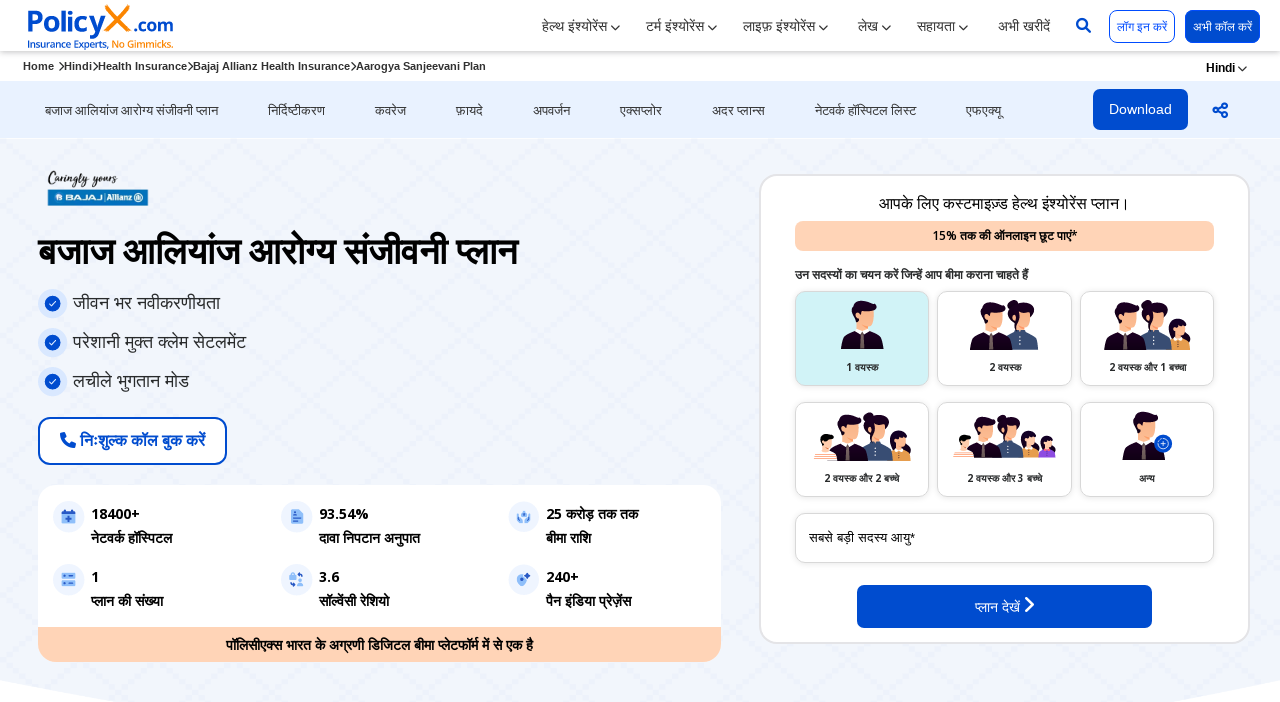

--- FILE ---
content_type: image/svg+xml
request_url: https://cdn.policyx.com/images/2-adult-3-kids.svg
body_size: 5838
content:
<svg width="80" height="35" viewBox="0 0 80 35" fill="none" xmlns="http://www.w3.org/2000/svg">
<path d="M52.965 22.9449C52.3269 20.8255 51.9335 17.2023 54.617 14.7244C56.6677 12.8306 62.2081 12.6397 64.1354 16.7697C64.4572 17.4591 64.0174 18.5396 63.1521 18.5003C62.812 18.4846 62.6014 19.5623 62.4048 20.2309C62.6801 22.9449 65.133 22.995 66.3774 25.0688C67.9113 27.6254 66.0234 31.4013 61.5001 31.4013C56.9769 31.4013 54.3839 27.6573 52.965 22.9449Z" fill="url(#paint0_linear_1544_95662)"/>
<path d="M51.431 29.1533C50.8542 30.2644 50.5657 34.3118 50.5657 34.3118H66.7707C66.7707 34.3118 66.4822 30.2644 65.9054 29.1533C65.0401 27.4867 58.6682 25.344 58.6682 25.344C58.6682 25.344 52.2963 27.4867 51.431 29.1533Z" fill="#E69D4E"/>
<path d="M56.7802 26.2881C56.7802 26.2881 57.7845 26.8387 58.7083 26.8387C59.6322 26.8387 60.5562 26.2881 60.5562 26.2881V24.5574C60.7549 24.5889 60.9562 24.6008 61.1573 24.5932C63.0443 24.593 63.7559 21.8444 63.3881 18.5002C63.1521 18.5002 62.6015 18.5002 61.8148 17.3989C62.0115 18.9329 59.7302 18.6969 58.8649 17.4776C59.2975 18.9329 58.1569 19.9162 57.1736 19.3262C55.2454 18.1693 54.812 21.6961 56.7802 21.7255V26.2881Z" fill="#FFCDAD"/>
<g style="mix-blend-mode:multiply" opacity="0.782">
<path d="M60.5562 24.5573C59.5803 24.3777 58.6466 24.0175 57.8029 23.4954C57.8029 23.4954 58.7862 25.1867 60.5562 25.1867V24.5573Z" fill="#FFD7B8"/>
</g>
<path d="M58.6656 26.7582C58.0971 26.7325 56.7802 26.454 56.7802 25.8524V25.3442C56.636 25.3442 56.2229 25.685 56.0104 25.9736C55.1706 27.1142 56.1021 28.1368 56.8619 28.1368C57.8205 28.1368 58.4558 27.3359 58.6682 26.9506C58.8806 27.336 59.5159 28.1368 60.4745 28.1368C61.2342 28.1368 62.1658 27.1142 61.326 25.9736C61.1135 25.685 60.7004 25.3442 60.5562 25.3442V25.8524C60.5562 26.454 59.2037 26.7325 58.6656 26.7582Z" fill="white"/>
<path d="M58.9829 32.1095C58.9829 32.0472 58.9644 31.9864 58.9298 31.9346C58.8953 31.8829 58.8461 31.8426 58.7886 31.8187C58.7311 31.7949 58.6679 31.7887 58.6068 31.8008C58.5458 31.813 58.4897 31.8429 58.4457 31.887C58.4017 31.931 58.3717 31.987 58.3596 32.0481C58.3475 32.1091 58.3537 32.1724 58.3775 32.2299C58.4013 32.2874 58.4417 32.3365 58.4934 32.3711C58.5452 32.4057 58.606 32.4241 58.6682 32.4241C58.7517 32.4241 58.8317 32.391 58.8907 32.332C58.9497 32.2729 58.9829 32.1929 58.9829 32.1095ZM58.9829 30.5362C58.9829 30.4739 58.9644 30.4131 58.9298 30.3613C58.8953 30.3096 58.8461 30.2693 58.7886 30.2454C58.7311 30.2216 58.6679 30.2154 58.6068 30.2275C58.5458 30.2397 58.4897 30.2696 58.4457 30.3137C58.4017 30.3577 58.3717 30.4137 58.3596 30.4748C58.3475 30.5358 58.3537 30.5991 58.3775 30.6566C58.4013 30.7141 58.4417 30.7632 58.4934 30.7978C58.5452 30.8324 58.606 30.8508 58.6682 30.8508C58.7517 30.8508 58.8317 30.8177 58.8907 30.7587C58.9497 30.6996 58.9829 30.6196 58.9829 30.5362ZM58.9829 28.9629C58.9829 28.9006 58.9644 28.8398 58.9298 28.788C58.8953 28.7363 58.8461 28.696 58.7886 28.6721C58.7311 28.6483 58.6679 28.6421 58.6068 28.6542C58.5458 28.6664 58.4897 28.6963 58.4457 28.7404C58.4017 28.7844 58.3717 28.8404 58.3596 28.9015C58.3475 28.9625 58.3537 29.0258 58.3775 29.0833C58.4013 29.1408 58.4417 29.1899 58.4934 29.2245C58.5452 29.2591 58.606 29.2775 58.6682 29.2775C58.7517 29.2775 58.8317 29.2444 58.8907 29.1854C58.9497 29.1263 58.9829 29.0463 58.9829 28.9629Z" fill="url(#paint1_linear_1544_95662)"/>
<path d="M68.0667 25.0228C67.5501 23.3072 67.2317 20.3741 69.404 18.3681C71.0641 16.835 75.5492 16.6806 77.1094 20.0238C77.3698 20.5819 77.0139 21.4566 76.3134 21.4248C76.0381 21.4121 75.8676 22.2845 75.7084 22.8258C75.9313 25.0228 77.917 25.0634 78.9243 26.7422C80.1661 28.8118 78.6377 31.8685 74.9761 31.8685C71.3144 31.8685 69.2153 28.8376 68.0667 25.0228Z" fill="url(#paint2_linear_1544_95662)"/>
<path d="M66.8248 30.0488C66.3579 30.9483 66.1243 34.2247 66.1243 34.2247H79.2427C79.2427 34.2247 79.0091 30.9483 78.5422 30.0488C77.8417 28.6997 72.6835 26.9651 72.6835 26.9651C72.6835 26.9651 67.5253 28.6997 66.8248 30.0488Z" fill="#8D4CE1"/>
<path d="M71.1552 27.7292C71.1552 27.7292 71.9681 28.1749 72.716 28.1749C73.4639 28.1749 74.2119 27.7292 74.2119 27.7292V26.3282C74.3728 26.3536 74.5358 26.3633 74.6985 26.3571C76.2261 26.357 76.8021 24.1319 76.5044 21.4247C76.3133 21.4247 75.8676 21.4247 75.2308 20.5332C75.39 21.775 73.5432 21.5839 72.8427 20.5969C73.193 21.775 72.2696 22.571 71.4736 22.0934C69.9127 21.1568 69.5618 24.0119 71.1552 24.0357V27.7292Z" fill="#FFCDAD"/>
<g style="mix-blend-mode:multiply" opacity="0.782">
<path d="M74.2119 26.3282C73.4219 26.1828 72.666 25.8912 71.983 25.4685C71.983 25.4685 72.779 26.8377 74.2119 26.8377V26.3282Z" fill="#FFD7B8"/>
</g>
<path d="M72.6815 28.1098C72.2212 28.0889 71.1552 27.8635 71.1552 27.3765V26.9651C71.0384 26.9651 70.704 27.241 70.532 27.4745C69.8522 28.3979 70.6063 29.2258 71.2213 29.2258C71.9973 29.2258 72.5116 28.5774 72.6836 28.2655C72.8555 28.5775 73.3698 29.2258 74.1458 29.2258C74.7608 29.2258 75.515 28.3979 74.8351 27.4745C74.6631 27.241 74.3287 26.9651 74.2119 26.9651V27.3765C74.2119 27.8635 73.1171 28.0889 72.6815 28.1098Z" fill="#FF6473"/>
<path d="M72.9383 32.4416C72.9383 32.3912 72.9234 32.342 72.8954 32.3001C72.8674 32.2582 72.8276 32.2256 72.781 32.2063C72.7345 32.187 72.6833 32.182 72.6339 32.1918C72.5845 32.2016 72.5391 32.2259 72.5035 32.2615C72.4678 32.2971 72.4436 32.3425 72.4337 32.3919C72.4239 32.4413 72.429 32.4926 72.4482 32.5391C72.4675 32.5856 72.5002 32.6254 72.5421 32.6534C72.5839 32.6814 72.6332 32.6963 72.6836 32.6963C72.7511 32.6963 72.8159 32.6695 72.8637 32.6217C72.9115 32.574 72.9383 32.5092 72.9383 32.4416ZM72.9383 31.168C72.9383 31.1176 72.9234 31.0684 72.8954 31.0265C72.8674 30.9846 72.8276 30.9519 72.781 30.9327C72.7345 30.9134 72.6833 30.9083 72.6339 30.9182C72.5845 30.928 72.5391 30.9523 72.5035 30.9879C72.4678 31.0235 72.4436 31.0689 72.4337 31.1183C72.4239 31.1677 72.429 31.2189 72.4482 31.2655C72.4675 31.312 72.5002 31.3518 72.5421 31.3798C72.5839 31.4078 72.6332 31.4227 72.6836 31.4227C72.7511 31.4227 72.8159 31.3959 72.8637 31.3481C72.9115 31.3003 72.9383 31.2356 72.9383 31.168ZM72.9383 29.8944C72.9383 29.844 72.9234 29.7947 72.8954 29.7529C72.8674 29.711 72.8276 29.6783 72.781 29.659C72.7345 29.6398 72.6833 29.6347 72.6339 29.6445C72.5845 29.6544 72.5391 29.6786 72.5035 29.7143C72.4678 29.7499 72.4436 29.7953 72.4337 29.8447C72.4239 29.8941 72.429 29.9453 72.4482 29.9919C72.4675 30.0384 72.5002 30.0782 72.5421 30.1062C72.5839 30.1342 72.6332 30.1491 72.6836 30.1491C72.7511 30.1491 72.8159 30.1223 72.8637 30.0745C72.9115 30.0267 72.9383 29.9619 72.9383 29.8944Z" fill="url(#paint3_linear_1544_95662)"/>
<path d="M41.1481 3.88451C41.6173 1.83154 39.3923 0.256153 37.1008 1.33766C31.7044 3.88451 34.8359 7.69716 36.7715 7.28657C38.7072 6.87598 40.6788 5.93748 41.1481 3.88451Z" fill="url(#paint4_linear_1544_95662)"/>
<path d="M39.8417 16.824C42.3619 18.0348 42.7296 17.9699 48.2882 13.4219C56.676 6.55916 48.7574 0.282948 40.2523 3.62635C31.0433 7.67363 34.1285 14.0797 39.8417 16.824Z" fill="url(#paint5_linear_1544_95662)"/>
<path d="M39.607 21.6339C40.4672 23.5109 41.5622 24.4494 42.4225 24.4494C43.2827 24.4494 44.3777 23.5109 45.238 21.6339V19.2877C45.238 19.2877 45.6208 19.2994 45.8832 19.2877C48.6272 19.1704 49.5442 14.7563 49.1135 10.3412C48.7982 7.10783 46.0592 11.5451 41.6013 8.43628C41.7773 11.8383 40.3108 11.4864 39.6656 11.0758C36.7328 9.72672 36.6742 15.2404 39.5728 14.8131C39.5721 14.8718 39.5835 17.1454 39.607 21.6339Z" fill="url(#paint6_linear_1544_95662)"/>
<path d="M45.238 19.2875C44.1822 19.2093 42.867 18.6189 41.2924 17.5161C41.7749 19.1778 43.0901 20.1593 45.238 20.4607V19.2875Z" fill="#FF9768"/>
<path d="M46.208 22.3162C46.208 22.3162 46.031 21.0941 45.6159 20.9895C45.2009 20.8848 42.7751 20.8722 42.773 21.3414C42.773 21.4275 42.6894 22.3503 42.4128 22.3503C42.1362 22.3503 42.0651 21.427 42.0646 21.3414C42.0624 20.8722 39.6507 20.8902 39.2217 20.9895C38.7927 21.0887 38.6314 22.3177 38.6314 22.3177C38.6314 22.3177 32.2965 25.3006 31.6298 26.5739C31.0563 27.6688 30.6262 30.4488 30.3394 34.4374H54.4554C54.1686 30.4488 53.7888 27.6688 53.2153 26.5739C52.5486 25.3012 46.208 22.3162 46.208 22.3162Z" fill="#384D73"/>
<path d="M42.8918 30.3151C42.8918 30.2223 42.8643 30.1315 42.8127 30.0544C42.7612 29.9772 42.6879 29.9171 42.6021 29.8815C42.5164 29.846 42.422 29.8367 42.331 29.8548C42.24 29.8729 42.1564 29.9176 42.0907 29.9833C42.0251 30.0489 41.9804 30.1325 41.9623 30.2235C41.9442 30.3145 41.9535 30.4089 41.989 30.4946C42.0245 30.5804 42.0847 30.6537 42.1618 30.7052C42.239 30.7568 42.3297 30.7843 42.4226 30.7843C42.547 30.7843 42.6664 30.7349 42.7544 30.6469C42.8424 30.5589 42.8918 30.4395 42.8918 30.3151ZM42.8918 27.9688C42.8918 27.876 42.8643 27.7853 42.8127 27.7081C42.7612 27.6309 42.6879 27.5708 42.6021 27.5353C42.5164 27.4998 42.422 27.4905 42.331 27.5086C42.24 27.5267 42.1564 27.5714 42.0907 27.637C42.0251 27.7026 41.9804 27.7862 41.9623 27.8773C41.9442 27.9683 41.9535 28.0626 41.989 28.1484C42.0245 28.2341 42.0847 28.3074 42.1618 28.359C42.239 28.4105 42.3297 28.4381 42.4226 28.4381C42.547 28.4381 42.6664 28.3886 42.7544 28.3006C42.8424 28.2126 42.8918 28.0933 42.8918 27.9688ZM42.8918 25.6226C42.8918 25.5298 42.8643 25.439 42.8127 25.3619C42.7612 25.2847 42.6879 25.2246 42.6021 25.189C42.5164 25.1535 42.422 25.1442 42.331 25.1623C42.24 25.1804 42.1564 25.2251 42.0907 25.2908C42.0251 25.3564 41.9804 25.44 41.9623 25.531C41.9442 25.622 41.9535 25.7164 41.989 25.8021C42.0245 25.8879 42.0847 25.9612 42.1618 26.0127C42.239 26.0643 42.3297 26.0918 42.4226 26.0918C42.547 26.0918 42.6664 26.0424 42.7544 25.9544C42.8424 25.8664 42.8918 25.747 42.8918 25.6226Z" fill="white"/>
<path d="M41.1802 7.37189C43.0572 12.0644 42.0014 14.352 40.535 17.1088C39.0686 19.8657 40.887 22.4465 40.887 22.4465C40.887 22.4465 38.7753 21.0974 38.7753 18.106C38.7753 15.1145 40.887 13.2375 39.1273 10.7739C37.3676 8.31038 39.3032 2.67939 41.1802 7.37189Z" fill="url(#paint7_linear_1544_95662)"/>
<path d="M29.8669 23.2377C27.716 24.802 25.5649 26.0535 23.414 26.0535C21.2631 26.0535 19.1121 24.802 16.9612 23.2377C18.7341 22.698 19.6336 21.8924 19.6597 20.8208C19.6597 20.6298 19.6583 20.3586 19.657 19.8493C19.657 19.7684 19.6568 19.6856 19.6564 19.6008C19.6529 18.2351 19.6471 16.433 19.639 14.6028C17.9575 12.4233 18.5752 9.86805 19.1021 9.93176C19.7481 10.0104 25.3448 4.69933 26.4184 4.42702C27.4919 4.15472 30.2188 5.03382 30.6881 7.48297C31.1574 9.93211 31.3536 16.1055 29.5736 18.5701C29.067 19.2715 28.2692 19.5458 27.1801 19.3931C27.1786 19.9057 27.1756 20.1934 27.1684 20.7739C27.1824 21.8942 28.0818 22.6986 29.8669 23.2377Z" fill="url(#paint8_linear_1544_95662)"/>
<path d="M27.1684 19.3913C24.5873 19.098 22.9448 17.9834 22.9448 17.9834C22.9448 17.9834 24.822 20.3299 27.1684 20.7992V19.3913Z" fill="#FC9F6A"/>
<path d="M18.7798 14.6398C17.9714 12.6957 14.7321 8.73638 17.5244 6.27257C18.463 1.69693 23.6487 2.20342 27.1098 3.25934C29.436 3.96903 31.1927 5.37117 31.5681 4.31526C33.9146 6.27257 32.7395 8.18695 31.1927 8.73638C29.7888 9.23501 27.4148 9.73364 23.3782 9.26434C22.6571 9.18045 22.8081 11.3888 22.4228 11.6276C21.8447 11.9858 21.3961 9.73364 19.8113 10.4099C18.2265 11.0861 19.1669 14.2218 20.8681 14.2218C21.4547 14.2218 21.7481 15.8346 20.1642 16.5972C19.0144 17.1622 19.305 15.903 18.7798 14.6398Z" fill="url(#paint9_linear_1544_95662)"/>
<path d="M11.095 26.819C9.97809 29.0901 9.33517 34.4376 9.33517 34.4376H37.7298C37.7298 34.4376 36.8498 29.0895 35.7331 26.819C34.6164 24.5486 28.0953 22.4427 28.0953 22.4427C24.4919 23.8498 22.2868 23.8498 18.7362 22.4419C18.7362 22.4419 12.2119 24.548 11.095 26.819Z" fill="url(#paint10_linear_1544_95662)"/>
<path d="M22.5928 23.2631L22.0062 34.057H24.822L24.2353 23.2631C24.2353 23.2631 23.6878 22.6765 23.4141 22.6765C23.1404 22.6765 22.5928 23.2631 22.5928 23.2631Z" fill="url(#paint11_linear_1544_95662)"/>
<path d="M22.4591 25.4562L24.304 24.3902L24.2353 23.2631C23.8703 22.8721 23.5965 22.6765 23.414 22.6765C23.2315 22.6765 22.9578 22.8721 22.5928 23.2631L22.459 25.4562H22.4591Z" fill="#645050"/>
<path d="M23.414 22.6755L24.5873 24.7883L28.2243 22.5592L27.1684 21.0339L23.414 22.4208L19.6597 21.0339L18.6038 22.5592L22.2408 24.7883L23.414 22.6755Z" fill="white"/>
<path d="M10.3465 27.1226C10.3546 27.758 10.8764 28.2393 11.9121 28.5521C10.6642 29.4596 9.41619 30.1857 8.16828 30.1857C6.92037 30.1857 5.67239 29.4596 4.42447 28.5521C5.45309 28.239 5.97495 27.7716 5.99006 27.1499C5.99006 27.039 5.98278 24.6044 5.97808 23.5422C5.00252 22.2777 5.3609 20.7952 5.6666 20.8321C6.04139 20.8778 9.28849 17.7965 9.91133 17.6385C10.5342 17.4805 12.1163 17.9905 12.3886 19.4115C12.6608 20.8324 12.7747 24.4141 11.7419 25.844C11.4481 26.2509 10.9782 26.409 10.3465 26.3205C10.3456 26.6179 10.3465 27.1226 10.3465 27.1226Z" fill="#FFCDAD"/>
<path d="M10.3465 26.3205C8.84897 26.1503 7.896 25.5037 7.896 25.5037C7.896 25.5037 8.71283 26.865 10.3465 27.1373V26.3205Z" fill="#DB6F3D"/>
<path d="M5.71224 23.4496C5.24324 22.3217 4.12234 21.0984 4.9839 18.5951C6.3107 16.4308 8.53711 16.2342 10.5452 16.8469C11.8948 17.2586 12.2906 16.8198 13.1318 17.4595C14.4932 18.5951 13.8114 19.7058 12.914 20.0245C12.0994 20.3138 10.5452 19.6567 9.17891 21.6015C8.76056 21.5528 8.0494 21.6776 7.82586 21.8161C7.49048 22.0239 7.23018 20.6031 6.3107 20.9955C5.39123 21.3878 5.93687 23.207 6.92387 23.207C7.26422 23.207 7.43439 24.1428 6.51546 24.5852C5.84838 24.9131 6.01699 24.1825 5.71224 23.4496Z" fill="black"/>
<path d="M1.02103 30.6299C0.373015 31.9475 -3.8147e-06 34.9863 -3.8147e-06 34.9863H16.3366C16.3366 34.9863 15.9635 31.9471 15.3156 30.6299C14.6677 29.3126 10.8843 28.0908 10.8843 28.0908C10.155 29.5879 6.15291 29.5879 5.45431 28.0903C5.45431 28.0903 1.66905 29.3122 1.02103 30.6299Z" fill="white"/>
<mask id="mask0_1544_95662" style="mask-type:alpha" maskUnits="userSpaceOnUse" x="0" y="28" width="17" height="7">
<path d="M1.02103 30.6299C0.373015 31.9475 -3.8147e-06 34.9863 -3.8147e-06 34.9863H16.3366C16.3366 34.9863 15.9635 31.9471 15.3156 30.6299C14.6677 29.3126 10.8843 28.0908 10.8843 28.0908C10.155 29.5879 6.15291 29.5879 5.45431 28.0903C5.45431 28.0903 1.66905 29.3122 1.02103 30.6299Z" fill="url(#paint12_linear_1544_95662)"/>
</mask>
<g mask="url(#mask0_1544_95662)">
<path d="M17.0173 33.604V33.0594H-0.680695V33.604H17.0173ZM17.0173 32.2426V31.6981H-0.680695V32.2426H17.0173ZM17.0173 30.8812V30.3367H-0.680695V30.8812H17.0173Z" fill="#FF9768"/>
</g>
<defs>
<linearGradient id="paint0_linear_1544_95662" x1="59.7001" y1="13.4333" x2="59.7001" y2="31.4013" gradientUnits="userSpaceOnUse">
<stop stop-color="#130027"/>
<stop offset="1" stop-color="#130017"/>
</linearGradient>
<linearGradient id="paint1_linear_1544_95662" x1="58.6682" y1="28.6482" x2="58.6682" y2="32.4241" gradientUnits="userSpaceOnUse">
<stop stop-color="#130027"/>
<stop offset="1" stop-color="#130017"/>
</linearGradient>
<linearGradient id="paint2_linear_1544_95662" x1="73.5189" y1="17.323" x2="73.5189" y2="31.8685" gradientUnits="userSpaceOnUse">
<stop stop-color="#130027"/>
<stop offset="1" stop-color="#130017"/>
</linearGradient>
<linearGradient id="paint3_linear_1544_95662" x1="72.6836" y1="29.6396" x2="72.6836" y2="32.6963" gradientUnits="userSpaceOnUse">
<stop stop-color="#130027"/>
<stop offset="1" stop-color="#130017"/>
</linearGradient>
<linearGradient id="paint4_linear_1544_95662" x1="37.6523" y1="0.986328" x2="37.6523" y2="7.31717" gradientUnits="userSpaceOnUse">
<stop stop-color="#1D0024"/>
<stop offset="1" stop-color="#100014"/>
</linearGradient>
<linearGradient id="paint5_linear_1544_95662" x1="43.133" y1="2.70044" x2="43.133" y2="17.4908" gradientUnits="userSpaceOnUse">
<stop stop-color="#1D0024"/>
<stop offset="1" stop-color="#100014"/>
</linearGradient>
<linearGradient id="paint6_linear_1544_95662" x1="43.3235" y1="8.43628" x2="43.3235" y2="24.4494" gradientUnits="userSpaceOnUse">
<stop stop-color="#F7B186"/>
<stop offset="1" stop-color="#FFC299"/>
</linearGradient>
<linearGradient id="paint7_linear_1544_95662" x1="40.3119" y1="5.56201" x2="40.3119" y2="22.4465" gradientUnits="userSpaceOnUse">
<stop stop-color="#1D0024"/>
<stop offset="1" stop-color="#100014"/>
</linearGradient>
<linearGradient id="paint8_linear_1544_95662" x1="23.9864" y1="4.37939" x2="23.9864" y2="26.0535" gradientUnits="userSpaceOnUse">
<stop stop-color="#F7B186"/>
<stop offset="1" stop-color="#FFC299"/>
</linearGradient>
<linearGradient id="paint9_linear_1544_95662" x1="24.653" y1="2.54224" x2="24.653" y2="16.7362" gradientUnits="userSpaceOnUse">
<stop stop-color="#1D0024"/>
<stop offset="1" stop-color="#100014"/>
</linearGradient>
<linearGradient id="paint10_linear_1544_95662" x1="23.4141" y1="22.4419" x2="23.4141" y2="34.3278" gradientUnits="userSpaceOnUse">
<stop stop-color="#1D0024"/>
<stop offset="1" stop-color="#100014"/>
</linearGradient>
<linearGradient id="paint11_linear_1544_95662" x1="23.4141" y1="22.6765" x2="23.4141" y2="34.057" gradientUnits="userSpaceOnUse">
<stop stop-color="#806A6A"/>
<stop offset="1" stop-color="#665654"/>
</linearGradient>
<linearGradient id="paint12_linear_1544_95662" x1="8.1683" y1="28.0903" x2="8.1683" y2="34.9863" gradientUnits="userSpaceOnUse">
<stop stop-color="#FC9F6A"/>
<stop offset="1" stop-color="#D9E8FF"/>
</linearGradient>
</defs>
</svg>


--- FILE ---
content_type: image/svg+xml
request_url: https://cdn.policyx.com/images/pan-india-icon.svg
body_size: 777
content:
<svg width="32" height="31" viewBox="0 0 32 31" fill="none" xmlns="http://www.w3.org/2000/svg">
<circle cx="15.7854" cy="15.2263" r="15.2287" fill="#EFF5FF"/>
<g clip-path="url(#clip0_886_14275)">
<path fill-rule="evenodd" clip-rule="evenodd" d="M15.5902 9.98026C14.639 10.8721 14.9446 12.7292 16.5067 13.001C16.992 13.0854 17.3781 13.4551 17.4834 13.9363L17.5014 14.0185C17.6754 14.8136 18.2619 15.2686 18.907 15.382C18.7298 16.9264 17.8944 18.4356 16.9728 19.5806C16.448 20.2327 15.878 20.7885 15.3491 21.1862C15.0849 21.3849 14.8229 21.5501 14.5751 21.6676C14.3345 21.7816 14.072 21.8676 13.8165 21.8676C13.561 21.8676 13.2985 21.7816 13.0579 21.6676C12.81 21.5501 12.5481 21.3849 12.2838 21.1862C11.755 20.7885 11.185 20.2327 10.6602 19.5806C9.62108 18.2896 8.69141 16.5356 8.69141 14.7901C8.69141 11.9596 10.986 9.66504 13.8165 9.66504C14.44 9.66504 15.0375 9.77638 15.5902 9.98026Z" fill="#8FBFFA"/>
<path d="M13.8174 16.4978C14.7607 16.4978 15.5254 15.7331 15.5254 14.7898C15.5254 13.8465 14.7607 13.0818 13.8174 13.0818C12.8741 13.0818 12.1094 13.8465 12.1094 14.7898C12.1094 15.7331 12.8741 16.4978 13.8174 16.4978Z" fill="#2859C5"/>
<path fill-rule="evenodd" clip-rule="evenodd" d="M19.9928 8.7245C19.8069 7.90948 18.6442 7.91456 18.4654 8.73117L18.4586 8.76224L18.4454 8.82244C18.2514 9.69119 17.5528 10.3579 16.6752 10.5105C15.8244 10.6585 15.8244 11.8798 16.6752 12.0278C17.5558 12.181 18.2563 12.8518 18.4474 13.725L18.4654 13.8071C18.6442 14.6238 19.8069 14.6288 19.9928 13.8138L20.0146 13.7181C20.2131 12.848 20.9145 12.1821 21.7938 12.0292C22.646 11.8809 22.646 10.6574 21.7938 10.5092C20.9192 10.357 20.2205 9.69736 20.0178 8.83407C20.0122 8.80992 20.0069 8.78683 20.0013 8.76169L19.9928 8.7245Z" fill="#2859C5"/>
</g>
<defs>
<clipPath id="clip0_886_14275">
<rect width="14" height="14" fill="white" transform="translate(8.55664 7.99756)"/>
</clipPath>
</defs>
</svg>


--- FILE ---
content_type: image/svg+xml
request_url: https://cdn.policyx.com/images/network-hospital-icon.svg
body_size: 500
content:
<svg width="31" height="31" viewBox="0 0 31 31" fill="none" xmlns="http://www.w3.org/2000/svg">
<circle cx="15.2287" cy="15.2287" r="15.2287" fill="#EFF5FF"/>
<g clip-path="url(#clip0_886_14218)">
<path fill-rule="evenodd" clip-rule="evenodd" d="M11.5 8C12.0523 8 12.5 8.44771 12.5 9V10H17.5001V9C17.5001 8.44771 17.9478 8 18.5001 8C19.0524 8 19.5001 8.44771 19.5001 9V10H20.5C21.3284 10 22 10.6716 22 11.5V12.5H8V11.5C8 10.6716 8.67157 10 9.5 10H10.5V9C10.5 8.44771 10.9477 8 11.5 8Z" fill="#2859C5"/>
<path d="M8 12.5H22V20.5C22 21.3284 21.3284 22 20.5 22H9.5C8.67157 22 8 21.3284 8 20.5V12.5Z" fill="#8FBFFA"/>
<path d="M14.3625 14.2676C14.1459 14.2676 13.9702 14.4432 13.9702 14.6599V16.2202H12.4099C12.1932 16.2202 12.0176 16.3958 12.0176 16.6125V17.8875C12.0176 18.1042 12.1932 18.2798 12.4099 18.2798H13.9702V19.8401C13.9702 20.0568 14.1458 20.2324 14.3625 20.2324H15.6375C15.8542 20.2324 16.0298 20.0568 16.0298 19.8401L16.0299 18.2798H17.5901C17.8068 18.2798 17.9825 18.1042 17.9825 17.8875V16.6125C17.9825 16.3958 17.8068 16.2202 17.5901 16.2202H16.0299V14.6599C16.0299 14.4432 15.8542 14.2676 15.6376 14.2676H14.3625Z" fill="#2859C5"/>
</g>
<defs>
<clipPath id="clip0_886_14218">
<rect width="14" height="14" fill="white" transform="translate(8 8)"/>
</clipPath>
</defs>
</svg>


--- FILE ---
content_type: image/svg+xml
request_url: https://cdn.policyx.com/images/policyxcom-logo-new.svg
body_size: 70134
content:
<?xml version="1.0" encoding="UTF-8"?>
<!DOCTYPE svg PUBLIC "-//W3C//DTD SVG 1.1//EN" "http://www.w3.org/Graphics/SVG/1.1/DTD/svg11.dtd">
<!-- Creator: CorelDRAW 2019 (64-Bit) -->
<svg xmlns="http://www.w3.org/2000/svg" xml:space="preserve" width="8.36139in" height="2.65916in" version="1.1" style="shape-rendering:geometricPrecision; text-rendering:geometricPrecision; image-rendering:optimizeQuality; fill-rule:evenodd; clip-rule:evenodd"
viewBox="0 0 8066.97 2565.53"
 xmlns:xlink="http://www.w3.org/1999/xlink"
 xmlns:xodm="http://www.corel.com/coreldraw/odm/2003">
 <defs>
  <style type="text/css">
   <![CDATA[
    .fil0 {fill:#004CCF;fill-rule:nonzero}
    .fil2 {fill:#FB8500;fill-rule:nonzero}
    .fil1 {fill:#FB8500;fill-rule:nonzero}
   ]]>
  </style>
 </defs>
 <g id="Layer_x0020_1">
  <metadata id="CorelCorpID_0Corel-Layer"/>
  <g id="_2528269003680">
   <g>
    <path class="fil0" d="M-0 2432.58l0 -397.16 65.17 0 0 397.16 -65.17 0zm295.02 -304.82c33.84,0 60.26,8.72 79.17,26.05 18.91,17.43 28.37,45.33 28.37,83.62l0 195.15 -63.87 0 0 -183.01c0,-23.27 -4.73,-40.6 -14.37,-52.28 -9.55,-11.59 -24.48,-17.43 -44.5,-17.43 -29.2,0 -49.41,8.99 -60.72,26.79 -11.31,17.8 -16.96,43.67 -16.96,77.41l0 148.52 -63.88 0 0 -299.26 49.69 0 8.99 40.88 3.52 0c6.49,-10.48 14.65,-19.19 24.29,-25.96 9.74,-6.77 20.58,-11.87 32.64,-15.3 12.05,-3.43 24.56,-5.19 37.64,-5.19zm373.82 219.53c0,19.66 -4.82,36.25 -14.37,49.79 -9.64,13.54 -23.64,23.73 -42,30.69 -18.35,6.95 -40.88,10.38 -67.49,10.38 -21.04,0 -39.03,-1.48 -54.23,-4.45 -15.11,-3.06 -29.3,-7.6 -42.74,-13.72l0 -55.16c14.28,6.68 30.41,12.52 48.21,17.34 17.8,4.91 34.76,7.41 50.62,7.41 21.05,0 36.16,-3.34 45.43,-9.83 9.18,-6.58 13.81,-15.3 13.81,-26.24 0,-6.49 -1.85,-12.33 -5.56,-17.43 -3.71,-5.1 -10.57,-10.48 -20.67,-15.95 -10.01,-5.47 -24.75,-12.14 -44.13,-19.84 -19,-7.6 -35.04,-15.2 -48.02,-22.71 -13.07,-7.6 -22.9,-16.78 -29.67,-27.44 -6.67,-10.76 -10.01,-24.48 -10.01,-41.25 0,-26.52 10.57,-46.63 31.61,-60.45 21.14,-13.81 49.04,-20.67 83.81,-20.67 18.45,0 35.88,1.85 52.29,5.56 16.41,3.71 32.45,9.09 48.21,16.13l-20.12 48.11c-13.53,-6.03 -27.16,-10.94 -40.89,-14.83 -13.62,-3.89 -27.53,-5.84 -41.62,-5.84 -16.5,0 -29.02,2.5 -37.64,7.6 -8.62,5.01 -12.88,12.15 -12.88,21.51 0,7.05 2.04,12.98 6.21,17.8 4.17,4.92 11.4,9.74 21.6,14.56 10.2,4.92 24.47,10.94 42.83,18.08 17.89,6.86 33.38,14 46.54,21.51 13.17,7.51 23.18,16.6 30.32,27.44 7.04,10.85 10.57,24.75 10.57,41.9zm305.86 -213.97l0 299.26 -50.24 0 -8.62 -40.33 -3.52 0c-6.4,10.29 -14.46,18.82 -24.2,25.68 -9.83,6.76 -20.67,11.87 -32.63,15.2 -11.96,3.34 -24.48,5.01 -37.73,5.01 -22.62,0 -41.99,-3.8 -57.94,-11.49 -16.04,-7.7 -28.37,-19.56 -36.81,-35.6 -8.53,-16.04 -12.79,-36.72 -12.79,-62.21l0 -195.52 64.06 0 0 183.47c0,23.27 4.82,40.61 14.28,52.2 9.55,11.49 24.29,17.24 44.41,17.24 19.38,0 34.77,-3.89 46.17,-11.87 11.4,-7.88 19.56,-19.65 24.29,-35.13 4.82,-15.48 7.23,-34.49 7.23,-57.01l0 -148.89 64.06 0zm218.81 -5.56c5.01,0 10.57,0.28 16.5,0.84 6.03,0.55 11.22,1.2 15.48,2.13l-5.93 59.8c-3.8,-1.11 -8.44,-1.95 -14,-2.5 -5.47,-0.46 -10.48,-0.74 -14.84,-0.74 -11.4,0 -22.25,1.85 -32.54,5.47 -10.29,3.71 -19.47,9.27 -27.44,16.78 -7.97,7.42 -14.18,16.78 -18.73,27.91 -4.54,11.13 -6.77,24.1 -6.77,38.85l0 156.3 -64.15 0 0 -299.26 49.97 0 8.71 53.12 2.97 0c6.03,-10.66 13.44,-20.49 22.25,-29.39 8.9,-8.81 19.1,-15.95 30.59,-21.32 11.5,-5.28 24.1,-7.97 37.92,-7.97zm180.71 0c38.01,0 66.75,8.35 86.22,25.13 19.47,16.78 29.2,42.92 29.2,78.34l0 201.36 -45.33 0 -12.24 -42.55 -2.22 0c-8.53,10.94 -17.24,19.84 -26.33,26.88 -9.09,7.14 -19.47,12.42 -31.34,15.95 -11.87,3.52 -26.33,5.28 -43.39,5.28 -17.89,0 -33.93,-3.33 -48.02,-9.92 -14.09,-6.58 -25.31,-16.6 -33.38,-30.13 -8.16,-13.54 -12.24,-30.69 -12.24,-51.36 0,-30.87 11.5,-54.05 34.58,-69.53 23.09,-15.58 58.04,-24.1 104.76,-25.78l52.1 -1.85 0 -15.57c0,-20.67 -4.82,-35.42 -14.56,-44.13 -9.64,-8.81 -23.27,-13.26 -40.88,-13.26 -15.02,0 -29.57,2.23 -43.67,6.58 -14.18,4.36 -27.91,9.64 -41.25,16.04l-20.67 -45.15c14.65,-7.79 31.34,-14.09 50.06,-19.01 18.82,-4.91 38.29,-7.32 58.59,-7.32zm52.1 162.05l-38.85 1.3c-31.8,1.11 -54.23,6.49 -67.03,16.22 -12.89,9.64 -19.28,22.99 -19.28,39.86 0,14.74 4.36,25.49 13.26,32.26 8.9,6.67 20.58,10.1 35.04,10.1 22.06,0 40.42,-6.31 54.97,-18.82 14.65,-12.42 21.88,-30.87 21.88,-55.07l0 -25.87zm284.45 -162.05c33.84,0 60.26,8.72 79.17,26.05 18.91,17.43 28.37,45.33 28.37,83.62l0 195.15 -63.87 0 0 -183.01c0,-23.27 -4.73,-40.6 -14.37,-52.28 -9.55,-11.59 -24.48,-17.43 -44.5,-17.43 -29.2,0 -49.41,8.99 -60.72,26.79 -11.31,17.8 -16.96,43.67 -16.96,77.41l0 148.52 -63.88 0 0 -299.26 49.69 0 8.99 40.88 3.52 0c6.49,-10.48 14.65,-19.19 24.29,-25.96 9.74,-6.77 20.58,-11.87 32.64,-15.3 12.05,-3.43 24.56,-5.19 37.64,-5.19zm292.88 310.38c-28.46,0 -53.03,-5.47 -73.89,-16.5 -20.86,-10.94 -36.81,-27.81 -48.11,-50.53 -11.22,-22.71 -16.78,-51.54 -16.78,-86.5 0,-36.43 6.12,-66.19 18.45,-89.28 12.33,-23.08 29.39,-40.14 51.18,-51.08 21.88,-11.03 46.91,-16.5 75.09,-16.5 17.99,0 34.21,1.76 48.76,5.28 14.56,3.52 26.98,7.88 37.08,12.89l-19.01 51.08c-11.03,-4.54 -22.34,-8.34 -33.93,-11.4 -11.59,-3.06 -22.71,-4.63 -33.47,-4.63 -17.52,0 -32.17,3.89 -43.85,11.59 -11.68,7.79 -20.31,19.28 -26.05,34.58 -5.75,15.3 -8.53,34.21 -8.53,56.92 0,21.88 2.87,40.42 8.62,55.44 5.84,14.93 14.46,26.33 25.86,33.93 11.4,7.7 25.4,11.5 42.09,11.5 16.5,0 31.24,-2.04 44.32,-6.03 12.98,-3.98 25.31,-9.09 36.9,-15.48l0 55.44c-11.4,6.49 -23.64,11.4 -36.72,14.56 -12.98,3.15 -29.02,4.73 -48.02,4.73zm249.87 -310.38c26.79,0 49.79,5.47 68.97,16.5 19.19,10.94 34.03,26.51 44.32,46.72 10.29,20.12 15.48,44.32 15.48,72.4l0 34.02 -200.71 0c0.74,29.02 8.53,51.36 23.45,67.03 14.93,15.67 35.88,23.45 62.95,23.45 19.19,0 36.43,-1.85 51.73,-5.56 15.3,-3.71 31.06,-9.18 47.37,-16.41l0 51.83c-15.02,7.05 -30.31,12.24 -45.89,15.48 -15.58,3.24 -34.21,4.91 -56,4.91 -29.48,0 -55.44,-5.75 -77.78,-17.15 -22.34,-11.49 -39.86,-28.55 -52.47,-51.27 -12.52,-22.71 -18.82,-50.9 -18.82,-84.64 0,-33.47 5.66,-61.93 17.06,-85.38 11.4,-23.45 27.44,-41.25 48.11,-53.58 20.67,-12.24 44.68,-18.36 72.22,-18.36zm0 48.12c-20.12,0 -36.34,6.4 -48.76,19.28 -12.33,12.89 -19.65,31.8 -21.88,56.65l136.93 0c-0.19,-14.83 -2.69,-28 -7.51,-39.49 -4.73,-11.41 -11.96,-20.4 -21.7,-26.79 -9.64,-6.49 -22.06,-9.64 -37.08,-9.64zm551.73 256.71l-224.82 0 0 -397.16 224.82 0 0 54.88 -159.65 0 0 108 149.63 0 0 54.61 -149.63 0 0 124.51 159.65 0 0 55.16zm120.73 -152.97l-100.5 -146.29 72.78 0 68.7 105.13 69.07 -105.13 72.5 0 -101.05 146.29 106.15 152.97 -73.05 0 -73.61 -112.18 -73.89 112.18 -72.5 0 105.41 -152.97zm369.18 -151.86c35.69,0 64.34,12.98 85.94,38.94 21.7,25.96 32.54,64.53 32.54,115.7 0,33.93 -5.1,62.39 -15.11,85.57 -10.01,23.18 -24.1,40.7 -42.09,52.47 -17.99,11.77 -38.94,17.7 -62.86,17.7 -15.2,0 -28.46,-1.94 -39.68,-5.93 -11.22,-3.98 -20.86,-9.27 -28.83,-15.66 -7.88,-6.4 -14.65,-13.44 -20.03,-21.05l-3.8 0c0.84,7.23 1.76,15.2 2.5,24.01 0.84,8.71 1.3,16.69 1.3,23.92l0 122.09 -64.15 0 0 -432.2 52.2 0 8.9 41.72 3.06 0c5.56,-8.53 12.42,-16.41 20.49,-23.64 8.06,-7.23 17.8,-12.98 29.3,-17.24 11.49,-4.26 24.94,-6.4 40.33,-6.4zm-17.06 52.1c-17.61,0 -31.71,3.52 -42.28,10.48 -10.57,6.86 -18.26,17.24 -23.08,31.15 -4.82,13.81 -7.32,31.15 -7.7,52.01l0 8.9c0,22.16 2.32,40.89 6.86,56.28 4.64,15.39 12.33,27.07 23.09,35.04 10.84,7.97 25.4,12.05 43.85,12.05 15.58,0 28.56,-4.26 38.75,-12.7 10.2,-8.44 17.89,-20.49 22.99,-36.16 5.01,-15.67 7.6,-34.12 7.6,-55.35 0,-32.17 -5.75,-57.11 -17.24,-74.91 -11.59,-17.8 -29.11,-26.79 -52.84,-26.79zm303.92 -52.1c26.79,0 49.79,5.47 68.97,16.5 19.19,10.94 34.03,26.51 44.32,46.72 10.29,20.12 15.48,44.32 15.48,72.4l0 34.02 -200.71 0c0.74,29.02 8.53,51.36 23.45,67.03 14.93,15.67 35.88,23.45 62.95,23.45 19.19,0 36.43,-1.85 51.73,-5.56 15.3,-3.71 31.06,-9.18 47.37,-16.41l0 51.83c-15.02,7.05 -30.31,12.24 -45.89,15.48 -15.58,3.24 -34.21,4.91 -56,4.91 -29.48,0 -55.44,-5.75 -77.78,-17.15 -22.34,-11.49 -39.86,-28.55 -52.47,-51.27 -12.52,-22.71 -18.82,-50.9 -18.82,-84.64 0,-33.47 5.66,-61.93 17.06,-85.38 11.4,-23.45 27.44,-41.25 48.11,-53.58 20.67,-12.24 44.68,-18.36 72.22,-18.36zm0 48.12c-20.12,0 -36.34,6.4 -48.76,19.28 -12.33,12.89 -19.65,31.8 -21.88,56.65l136.93 0c-0.19,-14.83 -2.69,-28 -7.51,-39.49 -4.73,-11.41 -11.96,-20.4 -21.7,-26.79 -9.64,-6.49 -22.06,-9.64 -37.08,-9.64zm328.21 -48.12c5.01,0 10.57,0.28 16.5,0.84 6.03,0.55 11.22,1.2 15.48,2.13l-5.93 59.8c-3.8,-1.11 -8.44,-1.95 -14,-2.5 -5.47,-0.46 -10.48,-0.74 -14.84,-0.74 -11.4,0 -22.25,1.85 -32.54,5.47 -10.29,3.71 -19.47,9.27 -27.44,16.78 -7.97,7.42 -14.18,16.78 -18.73,27.91 -4.54,11.13 -6.77,24.1 -6.77,38.85l0 156.3 -64.15 0 0 -299.26 49.97 0 8.71 53.12 2.97 0c6.03,-10.66 13.44,-20.49 22.25,-29.39 8.9,-8.81 19.1,-15.95 30.59,-21.32 11.5,-5.28 24.1,-7.97 37.92,-7.97zm174.68 258.75c8.34,0 16.6,-0.74 24.75,-2.32 8.16,-1.48 15.58,-3.33 22.25,-5.56l0 48.4c-7.05,3.06 -16.22,5.65 -27.44,7.88 -11.22,2.13 -22.9,3.24 -35.04,3.24 -16.97,0 -32.26,-2.87 -45.89,-8.53 -13.53,-5.66 -24.38,-15.39 -32.26,-29.3 -7.97,-13.91 -11.96,-33.1 -11.96,-57.57l0 -160.85 -41.07 0 0 -28.46 44.03 -22.53 20.86 -64.34 40.23 0 0 66.75 86.13 0 0 48.58 -86.13 0 0 159.83c0,15.11 3.8,26.33 11.4,33.74 7.6,7.42 17.62,11.03 30.13,11.03zm285.28 -39.22c0,19.66 -4.82,36.25 -14.37,49.79 -9.64,13.54 -23.64,23.73 -42,30.69 -18.35,6.95 -40.88,10.38 -67.49,10.38 -21.04,0 -39.03,-1.48 -54.23,-4.45 -15.11,-3.06 -29.3,-7.6 -42.74,-13.72l0 -55.16c14.28,6.68 30.41,12.52 48.21,17.34 17.8,4.91 34.76,7.41 50.62,7.41 21.05,0 36.16,-3.34 45.43,-9.83 9.18,-6.58 13.81,-15.3 13.81,-26.24 0,-6.49 -1.85,-12.33 -5.56,-17.43 -3.71,-5.1 -10.57,-10.48 -20.67,-15.95 -10.01,-5.47 -24.75,-12.14 -44.13,-19.84 -19,-7.6 -35.04,-15.2 -48.02,-22.71 -13.07,-7.6 -22.9,-16.78 -29.67,-27.44 -6.67,-10.76 -10.01,-24.48 -10.01,-41.25 0,-26.52 10.57,-46.63 31.61,-60.45 21.14,-13.81 49.04,-20.67 83.81,-20.67 18.45,0 35.88,1.85 52.29,5.56 16.41,3.71 32.45,9.09 48.21,16.13l-20.12 48.11c-13.53,-6.03 -27.16,-10.94 -40.89,-14.83 -13.62,-3.89 -27.53,-5.84 -41.62,-5.84 -16.5,0 -29.02,2.5 -37.64,7.6 -8.62,5.01 -12.88,12.15 -12.88,21.51 0,7.05 2.04,12.98 6.21,17.8 4.17,4.92 11.4,9.74 21.6,14.56 10.2,4.92 24.47,10.94 42.83,18.08 17.89,6.86 33.38,14 46.54,21.51 13.17,7.51 23.18,16.6 30.32,27.44 7.04,10.85 10.57,24.75 10.57,41.9zm108.21 20.77l3.8 6.21c-3.34,13.07 -7.51,27.07 -12.52,42.09 -5.1,15.02 -10.57,30.13 -16.6,45.24 -5.93,15.11 -12.05,29.39 -18.17,42.74l-46.72 0c3.8,-14.65 7.42,-30.04 11.03,-45.98 3.52,-16.04 6.76,-31.89 9.73,-47.56 2.97,-15.66 5.38,-29.85 7.23,-42.74l62.21 0z"/>
    <path class="fil1" d="M5022.8 2432.58l-80.19 0 -194.41 -317.06 -2.5 0c0.74,10.76 1.49,22.06 2.04,34.03 0.65,11.96 1.21,24.2 1.67,36.9 0.46,12.7 0.83,25.59 1.2,38.56l0 207.57 -59.15 0 0 -397.16 79.55 0 194.22 314.83 1.85 0c-0.37,-9.27 -0.84,-19.84 -1.39,-31.8 -0.46,-11.96 -1.02,-24.29 -1.49,-37.08 -0.37,-12.7 -0.74,-25.12 -0.93,-37.08l0 -208.87 59.52 0 0 397.16zm338.96 -150.19c0,24.85 -3.24,47 -9.73,66.29 -6.49,19.28 -16.04,35.5 -28.56,48.76 -12.52,13.26 -27.53,23.36 -45.06,30.31 -17.61,6.95 -37.36,10.38 -59.52,10.38 -20.58,0 -39.5,-3.43 -56.74,-10.38 -17.24,-6.95 -32.08,-17.06 -44.69,-30.31 -12.61,-13.26 -22.34,-29.48 -29.2,-48.76 -6.86,-19.28 -10.29,-41.44 -10.29,-66.29 0,-33 5.75,-60.91 17.24,-83.9 11.49,-22.99 27.9,-40.51 49.32,-52.66 21.32,-12.05 46.73,-18.08 76.3,-18.08 27.72,0 52.1,6.03 73.33,18.08 21.14,12.14 37.73,29.67 49.69,52.75 11.96,23.09 17.89,50.99 17.89,83.81zm-218.05 0c0,21.79 2.69,40.42 7.97,55.81 5.37,15.48 13.63,27.35 24.85,35.5 11.22,8.16 25.77,12.24 43.48,12.24 17.71,0 32.26,-4.08 43.48,-12.24 11.22,-8.16 19.47,-20.02 24.66,-35.5 5.28,-15.39 7.88,-34.03 7.88,-55.81 0,-21.78 -2.6,-40.23 -7.88,-55.44 -5.19,-15.2 -13.44,-26.79 -24.66,-34.77 -11.22,-7.97 -25.87,-12.05 -43.76,-12.05 -26.43,0 -45.71,8.81 -57.85,26.52 -12.14,17.61 -18.17,42.83 -18.17,75.74zm577.77 -65.64l148.33 0 0 200.16c-20.86,6.86 -42.37,12.24 -64.71,16.04 -22.25,3.8 -47.19,5.75 -74.91,5.75 -40.42,0 -74.54,-8.07 -102.53,-24.1 -28,-16.04 -49.23,-39.4 -63.69,-69.99 -14.46,-30.6 -21.79,-67.49 -21.79,-110.79 0,-41.53 8.07,-77.6 24.2,-108.19 16.13,-30.59 39.58,-54.33 70.36,-71.11 30.78,-16.78 68.05,-25.22 111.9,-25.22 21.51,0 42.37,2.13 62.58,6.4 20.21,4.27 38.75,10.1 55.53,17.52l-22.81 53.77c-13.35,-6.31 -28.37,-11.68 -45.06,-16.04 -16.69,-4.36 -33.93,-6.49 -51.92,-6.49 -28.37,0 -52.84,6.12 -73.43,18.54 -20.58,12.33 -36.34,29.76 -47.37,52.19 -11.03,22.43 -16.6,48.95 -16.6,79.45 0,29.67 4.45,55.62 13.35,78.06 8.81,22.34 22.71,39.68 41.63,52.19 18.91,12.42 43.48,18.63 73.52,18.63 15.02,0 27.81,-0.84 38.29,-2.41 10.48,-1.67 20.21,-3.52 29.02,-5.47l0 -103.18 -83.9 0 0 -55.72zm275.83 -83.44l0 299.26 -63.88 0 0 -299.26 63.88 0zm-31.52 -115.14c9.74,0 18.27,2.59 25.4,7.88 7.14,5.28 10.66,14.27 10.66,27.16 0,12.7 -3.52,21.69 -10.66,27.07 -7.14,5.28 -15.67,7.97 -25.4,7.97 -10.19,0 -18.73,-2.69 -25.68,-7.97 -6.95,-5.38 -10.48,-14.37 -10.48,-27.07 0,-12.89 3.52,-21.88 10.48,-27.16 6.95,-5.29 15.48,-7.88 25.68,-7.88zm437.6 109.58c33.74,0 59.05,8.62 76.2,25.96 17.15,17.24 25.68,45.06 25.68,83.25l0 195.61 -63.87 0 0 -184.12c0,-22.62 -4.36,-39.77 -13.26,-51.27 -8.9,-11.49 -22.34,-17.34 -40.51,-17.34 -25.31,0 -43.57,8.06 -54.7,24.2 -11.13,16.13 -16.69,39.5 -16.69,70.09l0 158.44 -63.88 0 0 -184.12c0,-15.11 -1.94,-27.72 -5.84,-37.92 -3.89,-10.2 -9.83,-17.8 -17.8,-22.99 -7.88,-5.1 -17.99,-7.7 -30.13,-7.7 -17.52,0 -31.52,3.99 -41.9,11.96 -10.48,7.88 -17.89,19.56 -22.43,34.95 -4.54,15.39 -6.77,34.21 -6.77,56.55l0 149.26 -63.88 0 0 -299.26 49.69 0 8.99 40.6 3.52 0c6.21,-10.48 13.81,-19.19 22.99,-25.96 9.08,-6.77 19.28,-11.87 30.5,-15.2 11.22,-3.33 22.9,-5.01 35.04,-5.01 22.44,0 41.35,3.89 56.74,11.77 15.39,7.88 26.98,19.93 34.58,36.06l4.82 0c9.45,-16.31 22.53,-28.37 39.4,-36.15 16.87,-7.79 34.67,-11.68 53.49,-11.68zm505.83 0c33.74,0 59.05,8.62 76.2,25.96 17.15,17.24 25.68,45.06 25.68,83.25l0 195.61 -63.87 0 0 -184.12c0,-22.62 -4.36,-39.77 -13.26,-51.27 -8.9,-11.49 -22.34,-17.34 -40.51,-17.34 -25.31,0 -43.57,8.06 -54.7,24.2 -11.13,16.13 -16.69,39.5 -16.69,70.09l0 158.44 -63.88 0 0 -184.12c0,-15.11 -1.94,-27.72 -5.84,-37.92 -3.89,-10.2 -9.83,-17.8 -17.8,-22.99 -7.88,-5.1 -17.99,-7.7 -30.13,-7.7 -17.52,0 -31.52,3.99 -41.9,11.96 -10.48,7.88 -17.89,19.56 -22.43,34.95 -4.54,15.39 -6.77,34.21 -6.77,56.55l0 149.26 -63.88 0 0 -299.26 49.69 0 8.99 40.6 3.52 0c6.21,-10.48 13.81,-19.19 22.99,-25.96 9.08,-6.77 19.28,-11.87 30.5,-15.2 11.22,-3.33 22.9,-5.01 35.04,-5.01 22.44,0 41.35,3.89 56.74,11.77 15.39,7.88 26.98,19.93 34.58,36.06l4.82 0c9.45,-16.31 22.53,-28.37 39.4,-36.15 16.87,-7.79 34.67,-11.68 53.49,-11.68zm229.93 5.56l0 299.26 -63.88 0 0 -299.26 63.88 0zm-31.52 -115.14c9.74,0 18.27,2.59 25.4,7.88 7.14,5.28 10.66,14.27 10.66,27.16 0,12.7 -3.52,21.69 -10.66,27.07 -7.14,5.28 -15.67,7.97 -25.4,7.97 -10.19,0 -18.73,-2.69 -25.68,-7.97 -6.95,-5.38 -10.48,-14.37 -10.48,-27.07 0,-12.89 3.52,-21.88 10.48,-27.16 6.95,-5.29 15.48,-7.88 25.68,-7.88zm219 419.96c-28.46,0 -53.03,-5.47 -73.89,-16.5 -20.86,-10.94 -36.81,-27.81 -48.11,-50.53 -11.22,-22.71 -16.78,-51.54 -16.78,-86.5 0,-36.43 6.12,-66.19 18.45,-89.28 12.33,-23.08 29.39,-40.14 51.18,-51.08 21.88,-11.03 46.91,-16.5 75.09,-16.5 17.99,0 34.21,1.76 48.76,5.28 14.56,3.52 26.98,7.88 37.08,12.89l-19.01 51.08c-11.03,-4.54 -22.34,-8.34 -33.93,-11.4 -11.59,-3.06 -22.71,-4.63 -33.47,-4.63 -17.52,0 -32.17,3.89 -43.85,11.59 -11.68,7.79 -20.31,19.28 -26.05,34.58 -5.75,15.3 -8.53,34.21 -8.53,56.92 0,21.88 2.87,40.42 8.62,55.44 5.84,14.93 14.46,26.33 25.86,33.93 11.4,7.7 25.4,11.5 42.09,11.5 16.5,0 31.24,-2.04 44.32,-6.03 12.98,-3.98 25.31,-9.09 36.9,-15.48l0 55.44c-11.4,6.49 -23.64,11.4 -36.72,14.56 -12.98,3.15 -29.02,4.73 -48.02,4.73zm193.97 -428.31l0 204.88c0,9.27 -0.37,19.47 -1.11,30.41 -0.74,11.03 -1.49,21.32 -2.13,30.96l1.3 0c4.73,-6.31 10.38,-13.72 16.97,-22.16 6.67,-8.53 12.88,-15.95 18.91,-22.25l91.78 -98.36 73.33 0 -120.33 128.68 128.21 170.58 -75 0 -96.14 -131.37 -35.78 30.5 0 100.87 -63.88 0 0 -422.75 63.88 0zm431.94 337.46c0,19.66 -4.82,36.25 -14.37,49.79 -9.64,13.54 -23.64,23.73 -42,30.69 -18.35,6.95 -40.88,10.38 -67.49,10.38 -21.04,0 -39.03,-1.48 -54.23,-4.45 -15.11,-3.06 -29.3,-7.6 -42.74,-13.72l0 -55.16c14.28,6.68 30.41,12.52 48.21,17.34 17.8,4.91 34.76,7.41 50.62,7.41 21.05,0 36.16,-3.34 45.43,-9.83 9.18,-6.58 13.81,-15.3 13.81,-26.24 0,-6.49 -1.85,-12.33 -5.56,-17.43 -3.71,-5.1 -10.57,-10.48 -20.67,-15.95 -10.01,-5.47 -24.75,-12.14 -44.13,-19.84 -19,-7.6 -35.04,-15.2 -48.02,-22.71 -13.07,-7.6 -22.9,-16.78 -29.67,-27.44 -6.67,-10.76 -10.01,-24.48 -10.01,-41.25 0,-26.52 10.57,-46.63 31.61,-60.45 21.14,-13.81 49.04,-20.67 83.81,-20.67 18.45,0 35.88,1.85 52.29,5.56 16.41,3.71 32.45,9.09 48.21,16.13l-20.12 48.11c-13.53,-6.03 -27.16,-10.94 -40.89,-14.83 -13.62,-3.89 -27.53,-5.84 -41.62,-5.84 -16.5,0 -29.02,2.5 -37.64,7.6 -8.62,5.01 -12.88,12.15 -12.88,21.51 0,7.05 2.04,12.98 6.21,17.8 4.17,4.92 11.4,9.74 21.6,14.56 10.2,4.92 24.47,10.94 42.83,18.08 17.89,6.86 33.38,14 46.54,21.51 13.17,7.51 23.18,16.6 30.32,27.44 7.04,10.85 10.57,24.75 10.57,41.9zm34.6 49.88c0,-14.92 3.8,-25.31 11.5,-31.43 7.69,-6.02 17.05,-9.08 28.09,-9.08 11.03,0 20.49,3.06 28.37,9.08 7.88,6.12 11.87,16.5 11.87,31.43 0,14.46 -3.99,24.94 -11.87,31.34 -7.88,6.4 -17.34,9.64 -28.37,9.64 -11.03,0 -20.4,-3.24 -28.09,-9.64 -7.7,-6.4 -11.5,-16.87 -11.5,-31.34z"/>
   </g>
   <g>
    <path class="fil0" d="M5908.95 1447.55c0,-30.22 8.21,-51.4 24.8,-63.55 16.42,-12.15 36.46,-18.23 59.78,-18.23 22.82,0 42.53,6.08 58.95,18.23 16.58,12.15 24.8,33.33 24.8,63.55 0,28.9 -8.21,49.75 -24.8,62.57 -16.42,12.81 -36.13,19.21 -58.95,19.21 -23.32,0 -43.35,-6.4 -59.78,-19.21 -16.59,-12.81 -24.8,-33.66 -24.8,-62.57zm490.6 81.78c-53.21,0 -98.7,-9.53 -136.14,-28.74 -37.61,-19.21 -66.18,-49.1 -85.72,-89.33 -19.54,-40.24 -29.23,-91.8 -29.23,-154.7 0,-65.03 11,-118.24 33.34,-159.29 22.33,-41.05 53.2,-71.27 92.95,-90.65 39.58,-19.38 85.56,-29.07 137.78,-29.07 37.11,0 69.3,3.61 96.4,10.84 27.09,7.23 50.74,15.77 70.94,25.78l-43.19 113.48c-23.15,-9.36 -44.67,-16.91 -64.54,-22.83 -19.87,-5.91 -39.74,-8.87 -59.61,-8.87 -25.62,0 -46.96,5.91 -64.04,17.73 -16.91,11.82 -29.56,29.4 -37.93,53.04 -8.38,23.65 -12.48,53.21 -12.48,88.84 0,34.98 4.44,63.88 13.47,86.87 8.87,22.99 22,40.07 38.92,51.24 17.08,11.17 37.61,16.75 62.07,16.75 30.38,0 57.64,-4.11 81.29,-12.15 23.81,-8.21 46.8,-19.71 69.3,-34.49l0 125.63c-22.5,14.12 -45.98,24.31 -70.45,30.55 -24.63,6.24 -55.67,9.36 -93.11,9.36zm747.44 -276.54c0,44.34 -5.91,83.75 -18.07,118.07 -11.99,34.16 -29.39,63.22 -52.38,86.87 -22.83,23.65 -50.42,41.38 -82.77,53.53 -32.19,11.99 -68.48,18.07 -108.88,18.07 -37.93,0 -72.59,-6.08 -104.28,-18.07 -31.53,-12.15 -58.95,-29.89 -82.27,-53.53 -23.15,-23.65 -41.22,-52.71 -53.86,-86.87 -12.64,-34.32 -18.89,-73.73 -18.89,-118.07 0,-59.12 10.51,-109.04 31.69,-150.1 21.19,-40.89 51.24,-71.93 90.48,-93.28 39.09,-21.18 85.72,-31.86 139.92,-31.86 50.41,0 95.08,10.67 134,31.86 38.92,21.35 69.63,52.39 91.96,93.28 22.17,41.06 33.33,90.98 33.33,150.1zm-371.79 0c0,34.65 3.78,63.72 11.5,87.36 7.72,23.65 19.71,41.38 36.13,53.37 16.26,11.99 37.61,17.9 63.88,17.9 26.11,0 47.13,-5.91 63.39,-17.9 16.09,-11.99 27.91,-29.73 35.47,-53.37 7.55,-23.64 11.33,-52.71 11.33,-87.36 0,-34.98 -3.78,-64.04 -11.33,-87.2 -7.55,-23.15 -19.38,-40.56 -35.8,-52.22 -16.26,-11.66 -37.6,-17.4 -64.04,-17.4 -38.75,0 -66.84,12.97 -84.41,39.08 -17.41,26.28 -26.11,65.36 -26.11,117.75zm1095.25 -275.23c61.09,0 107.07,15.44 138.44,46.31 31.2,31.04 46.8,80.63 46.8,148.78l0 346.83 -147.14 0 0 -309.72c0,-37.93 -6.57,-66.51 -19.71,-85.89 -13.14,-19.21 -33.5,-28.9 -61.09,-28.9 -38.92,0 -66.51,13.63 -82.77,41.06 -16.42,27.26 -24.63,66.51 -24.63,117.42l0 266.03 -146.65 0 0 -309.72c0,-25.29 -2.96,-46.48 -8.71,-63.55 -5.75,-17.08 -14.61,-29.89 -26.44,-38.43 -11.82,-8.54 -27.1,-12.81 -45.65,-12.81 -27.26,0 -48.77,6.73 -64.21,20.2 -15.6,13.3 -26.77,33.17 -33.33,59.28 -6.57,26.11 -9.85,57.97 -9.85,95.58l0 249.45 -146.65 0 0 -532.07 112 0 19.87 68.97 8.04 0c11,-18.56 24.63,-33.66 41.22,-45.16 16.42,-11.5 34.65,-20.04 54.52,-25.46 19.87,-5.42 40.07,-8.21 60.6,-8.21 39.58,0 72.91,6.4 100.34,19.21 27.42,12.81 48.61,32.68 63.39,59.61l12.98 0c15.93,-27.59 38.59,-47.62 67.99,-60.11 29.39,-12.48 59.61,-18.72 90.65,-18.72z"/>
    <g>
     <path class="fil0" d="M381.43 374.53c149.63,0 258.68,32.2 327.4,96.33 68.73,64.13 103.09,152.61 103.09,265.17 0,50.87 -7.58,99.3 -23,145.57 -15.43,46.27 -40.32,87.13 -74.95,123.12 -34.63,35.99 -80.63,64.4 -138.27,85.23 -57.63,20.84 -128.8,31.39 -213.22,31.39l-105.53 0 0 412.37 -245.69 0 0 -1159.17 370.16 0zm-12.72 201.31l-111.75 0 0 344.18 80.91 0c46,0 86.04,-6.22 119.87,-18.4 33.82,-12.18 59.8,-31.12 78.47,-57.09 18.4,-25.7 27.6,-58.98 27.6,-99.84 0,-57.09 -15.96,-99.3 -47.62,-127.17 -31.66,-27.87 -80.9,-41.67 -147.46,-41.67z"/>
     <path class="fil0" d="M1748.81 1106.06c0,71.17 -9.74,134.43 -29.76,189.52 -19.75,54.83 -48.43,101.48 -86.32,139.44 -37.61,37.96 -83.07,66.43 -136.37,85.93 -53.03,19.24 -112.83,29 -179.39,29 -62.51,0 -119.6,-9.75 -171.82,-29 -51.95,-19.5 -97.14,-47.97 -135.56,-85.93 -38.15,-37.96 -67.91,-84.61 -88.75,-139.44 -20.83,-55.09 -31.12,-118.35 -31.12,-189.52 0,-94.89 17.32,-175.03 52.22,-240.92 34.91,-65.64 84.42,-115.46 149.09,-149.72 64.4,-34 141.24,-51.14 230.53,-51.14 83.07,0 156.67,17.13 220.79,51.14 64.13,34.27 114.73,84.08 151.52,149.72 36.53,65.89 54.93,146.03 54.93,240.92zm-612.59 0c0,55.62 6.22,102.27 18.94,140.23 12.71,37.96 32.47,66.43 59.53,85.67 26.79,19.24 61.96,28.73 105.25,28.73 43.02,0 77.66,-9.49 104.44,-28.73 26.52,-19.24 46,-47.71 58.45,-85.67 12.44,-37.96 18.67,-84.61 18.67,-140.23 0,-56.14 -6.23,-102.8 -18.67,-139.97 -12.45,-37.17 -31.93,-65.11 -58.98,-83.82 -26.79,-18.71 -61.96,-27.94 -105.53,-27.94 -63.86,0 -110.13,20.83 -139.08,62.74 -28.68,42.17 -43.02,104.91 -43.02,188.99z"/>
     <polygon class="fil0" points="2101.7,1533.71 1860.07,1533.71 1860.07,374.47 2101.7,374.47 "/>
     <path class="fil0" d="M2467.44 710.04l0 823.67 -241.63 0 0 -823.67 241.63 0zm-120.41 -326.42c35.99,0 66.84,7.88 92.81,23.39 25.71,15.76 38.69,45 38.69,87.45 0,42.45 -12.99,71.44 -38.69,87.71 -25.97,16.01 -56.82,24.15 -92.81,24.15 -36.53,0 -67.65,-8.14 -93.08,-24.15 -25.7,-16.27 -38.42,-45.25 -38.42,-87.71 0,-42.45 12.72,-71.69 38.42,-87.45 25.43,-15.51 56.55,-23.39 93.08,-23.39z"/>
     <path class="fil0" d="M2993.19 1549.94c-87.67,0 -162.62,-15.29 -224.31,-46.13 -61.96,-30.84 -109.04,-78.82 -141.24,-143.4 -32.2,-64.58 -48.16,-147.35 -48.16,-248.3 0,-104.38 18.13,-189.79 54.93,-255.68 36.8,-65.9 87.67,-114.4 153.15,-145.5 65.21,-31.1 140.97,-46.66 227.02,-46.66 61.15,0 114.18,5.8 158.83,17.4 44.65,11.6 83.61,25.3 116.89,41.38l-71.16 182.14c-38.15,-15.02 -73.6,-27.15 -106.34,-36.64 -32.74,-9.49 -65.48,-14.23 -98.22,-14.23 -42.22,0 -77.39,9.49 -105.53,28.47 -27.87,18.98 -48.71,47.18 -62.51,85.14 -13.8,37.96 -20.56,85.41 -20.56,142.6 0,56.15 7.3,102.54 22.19,139.44 14.61,36.9 36.26,64.31 64.12,82.24 28.14,17.92 61.96,26.88 102.28,26.88 50.05,0 94.97,-6.59 133.94,-19.5 39.23,-13.18 77.11,-31.63 114.18,-55.35l0 201.65c-37.07,22.67 -75.76,39.01 -116.07,49.03 -40.59,10.02 -91.73,15.03 -153.42,15.03z"/>
     <path class="fil0" d="M3391.25 657.02l264.9 0 167.22 500.91c5.14,16.17 9.74,32.33 13.25,48.77 3.79,16.44 7.04,33.43 9.75,50.97 2.43,17.54 4.6,35.9 6.22,54.81l4.87 0c2.98,-28.5 7.57,-55.35 12.99,-80.29 5.68,-24.94 12.45,-49.6 21.11,-74.26l163.97 -500.91 259.22 0 -375.03 1004.56c-22.73,61.38 -52.22,112.9 -88.75,154 -36.53,41.1 -78.2,72.07 -125.55,92.89 -47.35,20.55 -99.3,30.96 -155.86,30.96 -27.33,0 -51.13,-1.37 -71.43,-4.38 -20.02,-3.02 -37.07,-6.03 -51.41,-9.32l0 -194.28c11.1,2.74 25.16,5.2 41.94,7.4 17.05,1.92 34.63,3.02 53.31,3.02 33.82,0 62.78,-7.13 87.13,-21.1 24.35,-14.25 44.65,-33.43 61.15,-57.27 16.23,-23.84 29.22,-50.15 38.69,-78.64l14.34 -43.57 -352.03 -884.27z"/>
    </g>
    <g>
     <path class="fil2" d="M5761.9 1494.36l-0.13 -0.2 0 0.08 0.13 0.11zm-18.7 -18.35l-0.13 -0.46 -0.06 0.3 0.19 0.16zm-0.19 -0.16l0 0zm-16.18 -17.09l-0.25 -0.24 0 0 0.19 0.2 0.06 0.04zm-4.72 -5.47l0.13 -0.19 -0.57 -0.11 0.44 0.3zm-110.41 -105.43l-0.13 -0.11 0 0.04 0.13 0.08zm-37.07 -30.65l0 -0.05 0 0.05zm-8.48 -11.13l0 0 -0.08 -0.07 0 0.03 0.08 0.04zm-20.4 -19.11l-0.05 -0.04 0 0.04 0.05 0zm-113.87 36.39c0.13,0.23 0.3,0.42 0.47,0.69l0.13 -0.5 -0.59 -0.19zm66.89 -54.97l-0.09 0.08 0 0 0.13 0.03 -0.04 -0.11zm-127.25 110.86l0 0 0.04 0.03 0 -0.03 -0.04 0zm22.92 -18.35l-0.33 0.34c0.21,0.12 0.42,0.19 0.67,0.35 -0.13,-0.27 -0.21,-0.46 -0.34,-0.69zm18.98 -7.53c0.09,0.11 0.21,0.27 0.3,0.42 0.46,0.19 0.72,0.19 0.88,0.03 -0.46,-0.22 -0.84,-0.38 -1.18,-0.46zm-42.69 37.5l0 0.11 0.04 -0.11 -0.04 0zm104.62 -77.33l0 0.04 0.21 0.07 -0.21 -0.11zm32.04 -15.59l0 0 0.33 0.15c-0.08,-0.07 -0.21,-0.11 -0.33,-0.15zm2.22 17.7l-0.04 0.11 0.13 0.16 -0.09 -0.27zm-67.76 58.98l0.04 0 0.05 0.04 0.04 0 -0.09 -0.04 -0.04 0zm49.83 -38.07l0.13 0.61c-0.05,-0.19 -0.08,-0.38 -0.13,-0.61l0 0zm-91.15 79.82c1.18,0.12 2.06,0.24 2.81,0.31 -0.88,-0.38 -1.68,-0.57 -2.31,-0.46 -0.16,0.04 -0.33,0.08 -0.5,0.15zm32.66 -25.34l0 0zm105.46 -76.84c0.26,0.15 0.55,0.38 0.76,0.57l0 0c-0.26,-0.24 -0.5,-0.42 -0.76,-0.57zm-11.96 17.04l0.46 0.57c0.05,-0.07 0.09,-0.15 0.17,-0.19l-0.63 -0.39zm21.37 -17.08l0 0.04 0.05 0 -0.05 -0.04zm-34.13 28.82l0.05 -0.04 -0.09 -0.04 0.04 0.08zm-27.91 27.83c0.04,0.23 0.13,0.5 0.25,0.77 0.08,-0.27 -0.05,-0.5 -0.25,-0.77zm-89.09 77.91l0.13 0.23 0.13 -0.04c-0.08,-0.08 -0.17,-0.12 -0.25,-0.19zm122.34 -102.91l0.13 0.08c1.17,1.38 2.43,2.75 3.19,4.21l0 0.07c2.27,2.18 4.62,4.28 6.55,6.73l0.05 0.11 0.08 0.08c0.25,-0.03 0.55,0.04 0.96,0.27 2.52,1.91 5.37,3.75 5.79,6.31l0.26 0.19c0.54,0.43 1.04,0.92 1.55,1.42 1.01,1.03 1.93,2.06 2.52,3.21 0.25,0.77 0.46,1.53 0.04,1.76l0.38 0.42c1.01,0.5 1.93,1.23 2.86,2.07l0.25 -0.31 13.94 13.57 -0.21 0.35 0.33 0.38 0.21 0.08c4.66,3.1 8.19,7.34 12.09,11.24 0.46,0.57 0.84,1.15 1.13,1.72 0.05,0.16 0.09,0.3 0.09,0.42l0.25 0.16c1.55,0.53 3.07,1.79 4.2,3.21 3.45,4.47 7.9,8.18 11.84,12.31 0.08,0.12 0.16,0.2 0.25,0.27l1.59 1.61c1.47,1.11 2.69,2.41 3.61,3.94 0.21,0 0.51,0.11 0.84,0.38 2.18,2.75 6.09,4.77 7.48,7.87l0.21 0.19c0.17,0.27 0.38,0.54 0.58,0.8 0.26,0.24 0.51,0.43 0.8,0.62 1.05,0.88 2.01,1.8 2.69,2.86 0.17,0.39 0.3,0.73 0.38,1.03l3.65 3.29c0.34,0.19 0.55,0.42 0.68,0.65l0.5 0.27c0.84,0.57 1.56,1.26 2.14,2.06l0.33 0.38c2.61,1.64 4.83,3.56 6.21,6.19 0.84,0.73 1.64,1.49 2.39,2.29 0.3,0.07 0.59,0.23 0.92,0.46 0.93,0.61 1.77,1.33 2.61,2.1 1.3,1.38 2.81,2.64 4.19,3.98 2.01,1.76 3.86,3.59 5.54,5.66l0 0.04c0.51,0.27 1.01,0.57 1.52,0.96 0.84,0.57 1.59,1.22 2.31,1.94 0.75,0.73 1.43,1.5 2.06,2.3 1.3,1.83 3.35,3.51 4.66,5.39l0.76 0.76c0.47,0.11 0.88,0.31 1.39,0.62 0.46,0.38 0.92,0.8 1.35,1.26l0.08 0.15c0.05,-0.04 0.13,-0.04 0.17,-0.04 -0.63,-0.99 -1.1,-2.02 -1.51,-3.02 -0.3,-1.38 -1.51,-2.67 -2.65,-3.97l-0.16 -0.15c-1.26,-0.69 -2.27,-1.53 -2.73,-2.64 -0.29,-0.12 -0.54,-0.23 -0.88,-0.39 -0.54,-0.34 -1.09,-0.76 -1.64,-1.22 -3.06,-2.68 -5.8,-5.73 -8.94,-8.34 -0.51,-0.42 -0.93,-0.92 -1.34,-1.41 -0.22,-0.38 -0.47,-0.77 -0.68,-1.11 -0.5,-0.57 -0.88,-1.15 -1.3,-1.75 -0.71,-0.81 -1.59,-1.5 -2.77,-1.99 -1.43,-0.89 -2.64,-1.91 -3.19,-3.33 0,0.08 -0.04,0.12 -0.04,0.12 -1.85,-1.38 -3.49,-2.99 -4.88,-4.78l-0.12 -0.04 -0.71 -0.57 -0.63 -0.72c-1.3,-2.1 -3.15,-4.25 -4.28,-6.39 -1.14,-2.29 -3.36,-3.86 -5.37,-5.58 -0.42,-0.42 -0.76,-0.84 -0.96,-1.22 -1.47,-0.87 -2.77,-1.99 -4.12,-3.13 -0.8,-0.65 -1.59,-1.34 -2.39,-1.98 -1.3,-1.15 -2.31,-2.49 -3.4,-3.79l-0.08 -0.08c-0.85,-0.03 -1.68,-0.99 -2.52,-1.56 -2.4,-1.49 -4,-4.2 -6.47,-5.58l-6.89 -6.8c-0.08,-0.46 -0.3,-0.88 -0.51,-1.26l-1.3 -1.22c-0.38,-0.23 -0.79,-0.38 -1.3,-0.5 -2.18,-0.88 -3.19,-2.37 -3.74,-4.09l0 -0.16c-2.31,-2.29 -4.62,-4.63 -7.1,-6.8 -0.58,-0.5 -1.09,-1.03 -1.51,-1.61 -0.25,-0.5 -0.29,-0.88 -0.16,-1.19 -0.97,-0.54 -1.81,-1.26 -2.52,-2.25 -0.26,-0.46 -0.47,-0.96 -0.72,-1.42l-4.03 -3.94 -7.02 -6.88 -4.91 -4.82 -2.35 -2.29 -0.21 -0.19 -9.58 -9.37c-4.2,-1.34 -5.71,-6.38 -9.44,-8.33 -1.13,-0.73 -2.1,-2.18 -3.32,-2.56zm40.6 -24.85c0.34,0.42 0.63,0.81 0.92,1.19 -0.08,-0.27 -0.38,-0.65 -0.88,-1.15l-0.04 -0.03zm-24.18 25.88c0.63,0.23 1.09,0.19 0.96,-0.3 -0.33,0.08 -0.66,0.16 -0.96,0.3zm26.95 -13.11c-0.13,0.39 -0.3,0.76 -0.63,1.15 0.47,0 0.88,0.04 1.26,0.04 -0.21,-0.38 -0.42,-0.77 -0.63,-1.19zm1.81 3.67c-0.22,0.12 -0.25,0.35 -0.08,0.81 0.29,0.69 0.79,1.38 1.39,2.03 -0.3,-0.69 -0.72,-1.61 -1.3,-2.83zm10.57 -0.27c-0.08,0.19 -0.17,0.38 -0.21,0.57 0.29,0 0.46,-0.11 0.42,-0.38l-0.05 0 -0.17 -0.19zm-26.03 31.15c-0.93,1.19 0,2.83 2.6,4.47 1.8,1.11 3.02,2.48 4.45,3.87l0 0 0.38 -0.35c-1.18,-1.18 -2.35,-2.37 -3.15,-3.7 -0.29,-0.54 -0.38,-0.89 -0.33,-1.19l-1.22 -1.19c-0.25,-0.03 -0.46,-0.11 -0.76,-0.23 -0.76,-0.46 -1.39,-1.03 -1.97,-1.68zm7.64 9.67l0 0 2.56 2.56c0.68,-0.19 1.35,0.03 2.02,0.46l0 0 -2.98 -2.91c-0.59,-0.34 -1.09,-0.46 -1.6,-0.11l0 0zm36.73 -27.94l-0.17 0.19c0.17,0.03 0.29,0.03 0.46,0.08l0 0.04 0 -0.04 -0.29 -0.27zm12.22 11.96l0.04 0.11 0.04 -0.08 -0.08 -0.03zm-7.52 10.13c-0.13,0.19 -0.25,0.3 -0.41,0.38l0.37 0.39c0,-0.27 0,-0.54 0.05,-0.76zm-18.81 26.26c0.04,0.07 0.04,0.16 0.08,0.23l0.21 0.08 -0.29 -0.3zm24.43 -20.11l0 0.04 0.04 0 -0.04 -0.04zm3.98 14.64l0.04 0.04 0 -0.08 -0.04 0.03zm5.46 29.9l0.08 0.27 0.04 0 -0.04 0 0.17 -0.24 -0.25 -0.03zm7.05 16.52c-0.05,-0.04 -0.13,-0.04 -0.21,-0.08l0.25 0.27 -0.04 -0.19zm6.13 -15.3l0.33 0.84c0.33,0.23 0.67,0.5 1.05,0.76 1.22,1 2.18,2.18 3.27,3.29l0.67 0.72 -0.21 -0.22c-1.47,-1.91 -2.85,-3.86 -5.04,-5.35l-0.08 -0.04zm16.62 19.54l0.05 0.23 0.08 -0.08 -0.13 -0.15zm-5.12 13.15l0 0.07 0.13 0.08 -0.13 -0.15zm21.58 2.02l0 0.04 0 -0.04zm0.47 3.37l0 0.07 0.08 0 -0.08 -0.07zm-31.24 -3.87l-0.42 -0.38 0 0c0.04,0.15 0.08,0.34 0.16,0.49 0.09,-0.04 0.13,-0.08 0.26,-0.12zm-18.68 13.27l0 -0.04 -0.05 0 -0.12 -0.08 0 0.08 0.08 0.04 0.04 -0.04 0.05 0.04 0 0zm-0.55 -18.43c-0.13,-0.27 -0.21,-0.53 -0.29,-0.73l-0.58 0c0.25,0.27 0.54,0.5 0.88,0.73zm-33.71 -3.67l0 -0.04 -0.05 0 0.05 0.04zm-28.51 -3.1l0 -0.16 -0.08 0.08 0 0 0.08 0.07zm-10.58 -3.4c0.13,-0.12 0.21,-0.23 0.25,-0.35 -0.13,-0.11 -0.25,-0.19 -0.38,-0.27 0.05,0.19 0.13,0.43 0.13,0.62zm7.1 -8.41l-0.13 -0.04 0.08 0.08 0.05 -0.04zm11.29 -38.76l0.25 0.12 -0.21 -0.16 -0.04 0.04zm-35.86 -35.32l0 0.04 0 -0.04 -0.04 -0.07 -0.13 -0.08 0.17 0.15zm47.02 51.23c0.05,-0.69 -0.08,-1.45 -0.25,-2.26 -0.58,-0.34 -1.01,-0.84 -1.26,-1.49 -0.42,-0.16 -0.88,-0.46 -1.26,-1.03 -3.52,-4.24 -8.78,-7.53 -11.42,-12.27l-2.35 -3.41 -4.03 -4.01 -6.64 -5.16 -7.05 -6.92c-0.21,-0.35 -0.46,-0.65 -0.76,-1 -2.94,-3.05 -6.59,-5.69 -8.69,-9.25 -1.05,-0.92 -2.44,-1.19 -3.27,-2.6l0 0 -1.18 -0.84 -1.98 -2.03c-1.38,-1.15 -2.64,-2.52 -4.06,-3.56 -0.88,1.03 1.84,2.91 1.8,4.09 -0.04,0.26 -0.26,0.38 -0.55,0.42 0.42,0.19 0.63,0.42 0.67,0.73 0.17,0 0.34,0.04 0.55,0.16 2.69,1.68 4.2,4.09 5.92,6.34l0.05 0.12 0.67 0.27 4.79 4.89 -0.63 0.46 1.05 1.11c1.85,2.07 3.69,4.13 5.71,6.12 1.51,1.61 2.86,3.21 3.02,4.77l-0.03 0.08c2.6,2.83 5.41,5.42 8.52,7.68l1.93 1.64 1.64 1.64c0.3,0.08 0.55,0.2 0.8,0.23 0.76,0.31 1.56,0.69 2.35,1.23 2.27,1.83 4.62,3.51 6.72,5.62 0.29,0.34 0.63,0.69 0.92,1.03l0.17 -0.04 3.95 3.67c1.76,0.88 3.23,2.02 4.19,3.56zm-18.81 10.59c-0.17,-0.11 -0.33,-0.23 -0.55,-0.35 0.04,0.08 0.04,0.16 0.04,0.23 0.17,0.03 0.33,0.07 0.51,0.11zm-94.96 74.77l0 0.03 0.08 0 -0.08 -0.03zm0.08 0.03l0.05 0.04 0 -0.04 -0.05 0zm-10.62 -5.69l-0.05 0.04 0.08 0.11 -0.04 -0.16zm88.84 -81.81c0.29,-0.04 0.58,-0.11 0.84,-0.19 -0.38,-0.19 -0.63,-0.15 -0.84,0.19zm-92.36 74.43l-0.63 -0.23c-1.52,-0.16 -0.34,0.88 0.41,1.6 1.39,1.38 3.36,2.48 3.62,4.24 0.13,-0.04 0.25,-0.08 0.41,-0.08 0.93,0.42 1.81,1.03 2.65,1.8 1.13,0.96 2.13,1.95 3.19,2.95 0.5,0.11 1.05,0.46 1.55,0.87l-0.25 -0.27c-2.18,-1.79 -4.24,-3.82 -6.3,-5.8 -0.88,-0.92 -1.76,-1.8 -2.47,-2.75 -0.8,-0.73 -1.56,-1.49 -2.18,-2.33zm3.95 -14.07c-0.13,-0.11 -0.3,-0.19 -0.47,-0.3l0.63 0.69c0.33,0.03 -0.21,-0.92 -0.16,-0.38zm5.04 33.6l-0.97 -1.03c-2.23,-2.44 -5.37,-4.39 -6.67,-7.34 -2.69,-4.7 -7.77,-8.11 -11.38,-12.35l0 0c-1.55,-0.3 -2.39,-0.26 -2.39,0.23l0.63 0.99c0.46,0.46 1.14,1.07 2.1,1.8 3.57,2.68 6.93,5.47 9.11,9.18l0 0 0.46 1.22c0.67,0.69 0.96,1.22 0.54,1.61l0.13 0.27c0.17,-0.04 0.34,-0.04 0.55,-0.04 1.56,0.92 2.94,2.18 4.28,3.48 0.67,0.26 1.38,0.8 2.1,1.38l0.09 0.03c0.41,0.04 0.92,0.27 1.43,0.57zm-23.09 -22.67l-0.05 0 0.05 0zm108.61 -95.45l0 -0.04 -0.13 -0.04 0.13 0.08zm-0.21 -0.11c-0.08,-0.08 -0.16,-0.11 -0.25,-0.16 0.09,0.04 0.13,0.08 0.21,0.11l0.04 0.04zm-7.76 4.63c-0.13,-0.27 -0.25,-0.5 -0.38,-0.73l-0.09 0c0.17,0.23 0.34,0.46 0.47,0.73l0 0zm-107.56 88l0.13 -0.11c-0.13,-0.04 -0.21,-0.08 -0.34,-0.11l0.22 0.23zm87.87 -78.87c-0.37,-0.04 -0.76,-0.04 -1.09,0.04l0.3 0.23c0.29,-0.04 0.58,-0.16 0.79,-0.27zm-51.35 27.95c0.13,0 0.09,-0.16 0,-0.31 0.05,0.08 0.05,0.16 0,0.2l0 0.11zm-39.47 12.69l-0.04 -0.04c-0.26,-0.11 -0.5,-0.19 -0.76,-0.27 0.26,0.16 0.55,0.27 0.8,0.31zm243.25 -26.73l0.09 0.08 -0.04 -0.08 -0.05 0zm-3.1 14.38l0.51 0.73 0 -0.03c-0.16,-0.31 -0.33,-0.5 -0.51,-0.69zm21.79 0.08l-0.05 0.27c0.17,0.08 0.3,0.11 0.43,0.15l0 0 -0.38 -0.42zm-8.02 7.49l0.05 0 -0.05 0 0 0zm2.1 -1.72l-0.05 0 0.13 0.07 -0.08 -0.07zm-5.08 17.31l0.04 0.04 0 -0.07 -0.04 0.03zm43.93 19.58l0.13 0.19 0.13 0.04 -0.25 -0.23zm21.97 30.27l0 0 0.13 0.11 0 -0.07 -0.13 -0.04 0 0zm-17.19 -9.29l0.5 0.46 0.06 -0.11 -0.57 -0.35zm-62.78 -1.75c0.05,0 0.08,0.03 0.13,0.07l0.08 -0.04c-0.13,-0.03 -0.16,-0.03 -0.21,-0.03zm-8.52 7.38l0 0zm18.56 0.27l0.25 0.23 0 -0.11 -0.25 -0.11zm-96.98 -35.32l0.21 0.76 0.08 0.08c-0.05,-0.31 -0.17,-0.57 -0.3,-0.84zm-50.76 12.65l0.22 0.08 -0.08 -0.11 -0.13 0.04zm21.79 11.01c0.38,-0.19 0.71,-0.46 1.01,-0.77 -1.14,-0.15 -1.31,0.19 -1.01,0.77zm29.22 -11.7l0.05 0.04 0 0 -0.05 -0.04zm5.84 2.14l0 0 0.04 0.08 0 -0.04 -0.04 -0.04 0 0zm-33.72 33.9l0.05 0.16 0.05 0 -0.09 -0.16zm31.4 -20.72l0.22 0.34c0.21,0 0.41,0.04 0.63,0.04 -0.3,-0.16 -0.59,-0.27 -0.85,-0.38zm17.3 1.56l0 0.04 0.04 0 -0.04 -0.04zm23.34 23.52l1.22 0.91c-0.41,-0.54 -0.84,-0.99 -1.22,-0.91zm-35.47 21.05l0.21 0.2 -0.05 -0.23 -0.16 0.03zm-100.73 -40.32l0.13 0.03 0 -0.03 -0.13 0zm26.37 -7.69l0 0.11 0.13 0 -0.13 -0.11 0 0zm23.3 25.73l0.08 0.07 0 -0.07 -0.08 0zm-13.56 15.25l0 0 0.05 0.08 0 -0.04 -0.05 -0.05zm6.59 -0.03c0,0.03 0.04,0.08 0.04,0.12l0.08 0 -0.13 -0.12zm-63.52 -21.14l-0.17 0.12 0 0.03c0.09,-0.03 0.21,-0.03 0.3,-0.03l-0.13 -0.12 0 0zm30.6 30.81l0.13 0.12 0 -0.12 -0.13 0zm9.91 -289.64l-0.04 -0.12 0.04 -0.26c-1.43,-0.23 -2.85,-0.92 -4.41,-2.68 -0.51,-0.65 -1.01,-1.3 -1.39,-1.95 -0.76,-0.57 -1.47,-0.92 -2.06,-0.35 0.25,0.35 0.55,0.61 0.88,0.84 1.97,0.84 3.32,2.6 4.83,4.13 0.63,-0.11 1.34,0.03 2.14,0.38zm-83.63 62.92c-0.17,-0.23 -0.38,-0.3 -0.55,-0.3l0.55 0.3zm71.83 -62.31c0.17,-0.04 0.25,-0.27 0.25,-0.77l-0.3 -0.26 0.05 1.03zm-12.97 10.7l-0.21 -0.11 0.09 0.15 0.13 -0.04zm-144.09 118.54l0 -0.04 -0.04 0 0 0 0.04 0.04 0 0zm79.44 -68.5l0.03 -0.04 -0.08 -0.08 0.05 0.11zm73.51 -64.34c-0.46,-0.23 -0.92,-0.42 -1.34,-0.57 0.33,0.31 0.79,0.5 1.34,0.57zm-151.86 124.92l0 -0.23 -0.17 0.16 0.17 0.07zm152.61 -130.47l0.04 -0.03 -0.08 -0.04 0.04 0.07 0 0zm-135.86 107l-0.05 -0.04 0 0.04 0.05 0zm104.16 -89.73l0 0zm-44.75 32.19c-0.21,-0.04 -0.42,-0.16 -0.63,-0.19 0.13,0.22 0.29,0.46 0.46,0.3 0.04,-0.04 0.13,-0.08 0.17,-0.11zm15.75 -23.9l-0.09 -0.23 -0.08 0 0.17 0.23zm35.09 -29.93l0.05 0.08 0 -0.08 -0.05 0zm-14.35 7.34l0 -0.08 0 0.08zm-0.05 -0.19l0 -0.04 -0.04 0 0.04 0.04zm-121.21 100.04c-0.17,-0.15 -0.34,-0.31 -0.5,-0.46 0.08,0.15 0.21,0.35 0.33,0.57 0.09,-0.04 0.13,-0.08 0.17,-0.11zm64.32 -58.91l-0.13 -0.11 0 0.11 0.13 0zm40.77 -51.45l0 -0.04 -0.05 -0.04 0.05 0.08zm-39.97 31.88l-0.05 -0.04 0 0.04 0.05 0zm53.91 -50.62c0,-0.07 -0.04,-0.15 -0.04,-0.23l-0.13 0.08 0.16 0.15zm-23.43 12.39l-0.03 0 0.03 0.04 0 -0.04zm-73.05 57.34c-0.05,-0.5 0,-0.84 0.29,-1.03 -0.38,0 -0.54,0.27 -0.33,1.03l0.05 0zm62.47 -62.96l0.08 0 -0.16 -0.11 0.08 0.11 -0.05 0 0.05 0 0 0zm-135.73 108.91l-0.29 -0.34 -0.17 0.19 0.46 0.15zm94.84 -95.91c-0.71,0.8 -1.93,1.83 -2.85,2.45 4.28,2.21 3.56,-0.08 2.85,-2.45zm0.55 -0.96c0.16,0.03 0.33,0.11 0.5,0.27 -0.04,-0.08 -0.08,-0.11 -0.13,-0.16l-0.38 -0.11c0.04,-0.04 0.08,-0.07 0.13,-0.07 -0.09,-0.04 -0.13,-0.04 -0.21,-0.04l0.08 0.11 0 0zm3.23 -8.41l-0.04 -0.08 0 0.08 0.04 0zm20.24 -18.42l-0.04 -0.04 -0.05 0.04c0,0 0.05,0 0.09,0zm-86.53 63.45l-0.08 -0.07 0 0 -0.05 0.03 0.13 0.04zm-37.03 27.11c-0.21,-0.11 -0.46,-0.23 -0.67,-0.31 -0.08,0.08 -0.13,0.19 -0.16,0.27 0.25,0 0.54,0.04 0.84,0.04zm129.31 -109.9l0 -0.04 -0.05 0 0.05 0.04zm-112.05 89.37c-0.09,-0.11 -0.13,-0.19 -0.22,-0.31l0.05 0.24c0.05,0 0.13,0.03 0.13,0.07l0.05 0zm-6.72 0.89l0 0 -0.21 -0.12 0 0.16 0.21 -0.03 0 0zm57.31 -51.11l0.13 -0.38 -0.04 0c-0.08,0.16 -0.13,0.35 -0.13,0.35l0.04 0.04zm-71.12 57.69l-0.21 -0.46 0 0.19 0.21 0.27zm51.72 -45.03l0 -0.04 -0.04 0.04 0.04 0zm70.7 -60.01c-0.16,-0.34 -0.42,-0.57 -0.84,-0.61l0.84 0.61zm-110.33 91.17l-0.08 -0.27 -0.17 0.08 0.25 0.19zm54.91 -46.26l0.08 0.11 0 -0.11 -0.08 0zm13.43 -15.1c-0.25,-0.27 -0.5,-0.57 -0.8,-0.88 0.13,0.34 0.25,0.65 0.38,0.96 0.13,-0.04 0.25,-0.08 0.42,-0.08zm-47.4 35.28c-0.25,-0.16 -0.46,-0.23 -0.76,-0.3 0.21,0.08 0.46,0.19 0.76,0.3zm-16.04 12.58l0.04 -0.04 0 -0.03 -0.25 -0.12 0.21 0.19zm100.26 -91.56c0,-0.46 0.05,-0.84 0.13,-1.15 -0.3,0.31 -0.3,0.69 -0.13,1.15zm-149.97 122.14l-0.05 -0.08 -0.03 0.04 0.08 0.04zm35.52 -42.17l-0.42 -0.15 0.05 0.08 0.21 0.07 0.17 0zm-33.04 19.92l-0.04 -0.08c-0.38,-0.08 -0.76,-0.08 -1.14,-0.12 0.42,0.2 0.84,0.23 1.18,0.2zm97.07 -87.92c0,0 0,-0.04 0.04,-0.08l-0.08 -0.07 0.04 0.15zm-90.14 75.23l-0.04 -0.11 0 0 0.04 0.11zm88.04 -89.98l0.04 -0.04 -0.17 -0.08c0.05,0.04 0.08,0.08 0.13,0.12zm-25.36 16.09l-0.29 -0.11 0.16 0.16 0.13 -0.04zm-100.89 84.06l-0.08 -0.19 -0.05 0.04 0.13 0.15zm119.61 -100l0 -0.03 -0.09 -0.08 0.09 0.11zm-80.23 66.86l0 -0.03 -0.05 0 0.05 0.03zm-11.63 8.95c-0.13,-0.22 -0.26,-0.42 -0.42,-0.69l-0.34 0.23c0.3,0.19 0.55,0.34 0.76,0.46zm136.36 -118.35l0.04 -0.04 -0.04 0.04 -0.05 0 0.05 0 0 0zm2.1 -1.83l-0.08 -0.11 0.08 0.03 0 -0.08 -0.08 0.04 -0.13 0.07 0.21 0.04zm-9.36 6.8c0.17,-0.5 0.42,-0.96 0.76,-1.34 -0.58,0.16 -0.96,0.54 -0.76,1.34zm7.81 -5.39l0 -0.03 0 0.03zm-142.49 108.38c-0.42,-0.16 -0.84,-0.39 -1.26,-0.62 0.33,0.35 0.79,0.62 1.26,0.62zm76.37 -65.49c-0.17,-0.3 -0.33,-0.65 -0.46,-0.99 0.04,0.35 0.08,0.65 0.08,0.95 0.13,0 0.25,0 0.38,0.04zm-49 40.3l0.05 -0.08c-0.05,0 -0.08,0 -0.13,0l0.08 0.08zm0.09 0.15l0 -0.04 -0.21 -0.04 0 0.08c0.04,-0.04 0.13,0 0.21,0zm13.35 -12.92l-0.13 -0.11 -0.03 0.08 0.16 0.03zm7.98 -3.4l-0.13 0 0.21 0.11 -0.08 -0.11zm7.39 -6.73c-0.08,0.08 -0.13,0.16 -0.22,0.23 -0.21,0.11 -0.13,0.34 0.13,0.57l0.08 -0.81zm-16.55 9.1l0.04 -0.04 -0.08 -0.08 0.04 0.12zm50.51 -44.46c0.09,-0.26 0.13,-0.57 -0.51,-0.92 0.17,0.3 0.33,0.57 0.51,0.92zm-35.69 26.07l-0.04 -0.16 -0.05 -0.03 0.08 0.19zm30.02 -31.53l0 -0.04 -0.05 0 0.05 0.04zm-59.62 48.85l-0.16 -0.22 0 0 0.16 0.22zm-46.81 36.36l-0.38 -0.43c-0.08,0.12 -0.17,0.24 -0.3,0.35 0.26,0 0.46,0.04 0.67,0.08zm9.61 -9.02c0.13,0.16 0.22,0.27 0.25,0.46l0.12 -0.07c-0.12,-0.16 -0.25,-0.27 -0.38,-0.39zm106.05 -91.17l-0.04 0 0 -0.03 0 0.03 0.04 0zm-22.21 12.23l-0.08 -0.23 -0.16 -0.27 0.25 0.49zm-99.08 81.77l0.04 -0.11 -0.08 -0.08c0,0.04 0.05,0.11 0.05,0.19zm126.29 -119.84l-0.05 0 0.05 0zm-115.79 91.97c0,-0.27 -0.05,-0.57 -0.22,-0.91l-0.08 -0.08 -0.41 0.04c0.29,0.38 0.49,0.69 0.71,0.95zm30.23 -35.32l0 -0.07 -0.04 0.03 0 0 0.04 0.04zm-49.63 39.37l0 0zm26.37 -23.58c-0.13,-0.42 -0.38,-0.73 -0.76,-1.03 0,0.84 -0.05,1.38 -0.21,1.72 0.63,0.19 1.13,0.08 0.97,-0.69zm75.4 -68.15l0.08 -0.12 -0.17 -0.04 0.09 0.16zm-41.14 33.44c-0.05,-0.07 -0.08,-0.15 -0.17,-0.26 -0.25,-0.04 -0.46,0 -0.67,0.03 0.3,0.08 0.59,0.16 0.84,0.23zm67.38 -49.8l-0.04 0 0 0.03 0.04 0.04 0 -0.08zm-144.42 107.19l-0.25 -0.27c-0.04,0.15 -0.04,0.3 0,0.46 0.08,-0.08 0.16,-0.11 0.25,-0.19zm67.05 -58.22l-0.08 -0.16c-0.42,-0.23 -0.72,-0.34 -1.01,-0.34 0.38,0.15 0.76,0.3 1.09,0.5zm-41.1 33.03c-0.05,-0.08 -0.09,-0.16 -0.13,-0.23 0,0.07 0,0.15 0,0.23l0.13 0zm-34.98 28.48l-0.25 -0.38 0.05 0.3 0.21 0.08zm57.9 -51.3l-0.05 -0.08 -0.04 0 0.09 0.08zm86.36 -73.97c-0.04,-0.3 -0.13,-0.61 -0.17,-0.88 -0.13,0.19 -0.08,0.49 0.17,0.88zm-141.57 112.77l0 0.04 -0.13 -0.16 -0.04 -0.03 0 -0.04 -0.13 -0.15c-0.05,0.04 -0.05,0.11 -0.05,0.19 -0.12,0.15 0.67,0.53 0.34,0.15zm79.3 -67.43c0,-0.08 0,-0.19 0,-0.31l-0.25 0.04c0.09,0.07 0.17,0.19 0.25,0.27zm-6.46 3.1l-0.05 -0.11c-0.46,-0.23 -0.79,-0.23 -1.13,-0.16 0.42,0.12 0.89,0.19 1.18,0.27zm-37.2 29.32l0 0zm-21.53 13.95l-0.42 -0.23 0.25 0.3 0.17 -0.08zm71.54 -62.61l-0.09 -0.08 0.05 0.04 0.05 0.04zm-47.86 38.19l-0.17 -0.15 -0.13 0.08 0.29 0.07zm46.39 -45.64l-0.17 -0.19 -0.08 0.07 0.25 0.12zm-0.25 -0.12l0 0.04 0 -0.04zm11.41 -9.78c0.09,0.04 0.13,0.08 0.22,0.16l0.04 0 -0.08 -0.08 0.08 0 -0.25 -0.08zm-96.81 78.94c0.17,-0.19 0.38,-0.38 0.67,-0.61 -0.38,-0.19 -0.71,-0.3 -0.96,-0.19 0.05,0.27 0.16,0.54 0.29,0.8zm46.43 -42.28l0 -0.04 0 0.04zm-70.61 55.5c-0.55,-0.07 -0.88,0.12 -1.22,0.35l0.05 0.08 0.04 0.15c0.46,-0.15 0.84,-0.34 1.13,-0.57zm14.86 -18.31l0 -0.11 -0.08 0.08 0.08 0.03zm138.13 -114.49l0.08 0.04 0.04 -0.04c-0.04,0 -0.09,0 -0.13,0zm-161.39 132.07c-0.08,-0.19 -0.13,-0.38 -0.21,-0.65 -0.13,0.08 -0.17,0.2 -0.25,0.31 0.13,0.11 0.25,0.23 0.42,0.34l0.04 0zm115.41 -108.64l-0.09 -0.04 0 0.04 0.09 0zm-66.97 40.29c-0.08,-0.23 -0.13,-0.43 -0.13,-0.69 -0.16,0.27 -0.25,0.54 0.13,0.69zm93.08 -77.79l0.17 0.11 0 -0.11 -0.17 0 0 0zm-8.31 3.25c0.05,-0.08 0.08,-0.16 0.13,-0.27 -0.17,-0.08 -0.33,-0.15 -0.5,-0.19 0.13,0.16 0.25,0.3 0.38,0.46zm-15.03 5.27l0 -0.03 -0.05 0 0.05 0.03zm-97.74 79.44c-0.08,-0.11 -0.12,-0.19 -0.21,-0.31l0.09 0.27 0.12 0.04zm-42.53 34.48l-0.21 -0.04 0.08 0.15 0.13 -0.11zm81.54 -68.04c-1.22,-0.96 -1.97,-1.6 -2.47,-2.14 -0.51,0.35 -0.8,0.77 0.84,1.96 1.05,0.8 1.47,0.65 1.64,0.19zm-40.64 28.86l-0.16 -0.23 0.08 0.23 0.08 0zm-36.94 23.13c-0.08,-0.04 -0.16,-0.04 -0.25,-0.04l0 0.08 0.25 -0.04zm31.15 -26.76c-0.04,-0.15 -0.13,-0.27 -0.21,-0.46l0 0 0.08 0.04c-0.33,-0.27 -0.63,-0.54 -0.88,-0.77 0.25,0.27 0.51,0.5 0.8,0.73l0 0 -0.21 0.11 0.41 0.34zm-4.41 0.73l0 -0.16 -0.04 0 0.04 0.16zm-1.38 -4.21c0.5,0.84 0.84,1.42 1.01,1.88 0.46,-0.2 0.42,-0.69 -1.01,-1.88zm-21.21 17.51c-0.08,-0.04 -0.12,-0.11 -0.16,-0.15l0.04 0.11c0.04,0 0.04,0 0.08,0l0.04 0.04zm59.87 -50.72l0 -0.04 -0.29 -0.08c0.08,0.04 0.17,0.08 0.29,0.12zm-4.07 3.32l0 0 -0.05 -0.04 0.05 0.04zm74.93 -63.38l0 -0.12 -0.08 0 0.08 0.12zm-152.77 124.77c-0.76,-1.65 -1.8,-4.01 -2.56,-5.74 -0.33,1.61 0,3.36 2.56,5.74zm9.11 -14.8c0.12,0.11 0.33,0.08 0.58,0 -0.38,-0.26 -0.84,-0.61 -1.64,-1.19 0.13,0.27 0.46,0.65 1.05,1.19zm59.11 -49.5c0.13,0.16 0.33,0.3 0.54,0.46 -0.17,-0.16 -0.33,-0.3 -0.54,-0.46l0 0zm70.45 -56.23l0 0zm-36.03 29.81l0.09 0.16 0 -0.04 -0.09 -0.11zm-84.26 70l0.63 0.57 0.25 -0.19c-0.38,-0.23 -0.63,-0.35 -0.88,-0.38zm56.94 -52.95l-0.05 -0.08 0 0.03 0.05 0.04zm-11.13 7.26l-0.08 -0.11 -0.08 -0.03 0.16 0.15zm62.09 -58.94c-0.16,-0.38 -0.41,-0.8 -0.66,-1.23 0.04,0.27 0.21,0.57 0.5,1 0.05,0.11 0.13,0.15 0.16,0.23zm-55.58 44.65c-0.58,-0.38 -1.18,-0.84 -1.76,-1.34 0.38,0.96 0.92,1.56 1.76,1.34zm-34.38 26.87c0,-0.07 -0.05,-0.16 -0.05,-0.23l-0.29 0 0.34 0.23zm-20.45 8.87c0.17,-0.07 0.3,-0.27 0.38,-0.54 -0.13,0.2 -0.25,0.38 -0.38,0.54zm111.05 -92.24c0.22,-0.16 0.34,-0.38 0.38,-0.61 0.08,-0.23 0,-0.54 -0.17,-0.89 -0.05,0.46 -0.08,0.96 -0.22,1.5zm-86.82 69.04l0.04 -0.08 0.04 0 -0.04 0 -0.09 -0.04 0.05 0.12zm-62.6 51.11l0 -0.08c-0.04,0 -0.08,0 -0.16,-0.03l0.16 0.11zm113.78 -94.92l0 -0.04 -0.04 0 0.04 0.04zm32.12 -26.53c-0.42,-0.76 -1.09,-1.49 -2.26,-2.18 0.04,0.3 0.08,0.57 0.04,0.76 0.59,0.35 1.34,0.8 2.22,1.42zm-105.21 84.71l-0.38 -0.2c0.05,0.12 0.13,0.23 0.21,0.35l0.17 -0.15zm-4.66 0.95c-0.25,-0.23 -0.55,-0.46 -0.8,-0.76 0.17,0.23 0.25,0.42 0.38,0.61 0.13,0.03 0.3,0.08 0.42,0.15zm-52.32 39.07l-0.16 -0.23 0 -0.07 -0.09 0.07 0.25 0.23zm91.27 -79.01l0 0zm-17.55 12.04c-0.04,-0.26 -0.13,-0.57 -0.34,-0.91l-0.33 0.22 0.67 0.69zm-46.6 28.21c-0.09,-0.15 -0.17,-0.3 -0.25,-0.45l-0.25 0.35 0.05 0.03 0.46 0.07zm16.25 -21.67l0 -0.11 -0.09 -0.04 0.09 0.15zm66.58 -56.27c-0.25,-0.35 -0.46,-0.65 -0.63,-0.88 0.09,0.19 0.25,0.46 0.55,0.88l0.08 0zm-47.19 29.89c-0.42,-0.92 -1.04,-1.87 -1.97,-1.68 0.76,0.61 1.39,1.14 1.97,1.68zm74.82 -66.09l0.04 -0.04 -0.04 0 0 0.04zm-65.54 55.43l0 0.08 0.04 -0.04 -0.04 -0.04zm42.91 -41.63c-0.3,-0.19 -0.84,-0.38 -0.33,-0.08 0.08,0.08 0.13,0.11 0.17,0.15l0.17 -0.07zm-112.64 77.48l-0.13 -0.16 -0.13 0.2 0.25 -0.04zm50.25 -46.83l-0.08 -0.04 0.04 0.04 0.04 0zm-80.82 64.56l0 -0.27 -0.21 -0.08 0.21 0.34zm18.86 -17.2l-0.09 -0.15 -0.04 0 0 0 0.13 0.15zm-1.05 0.89l-0.13 -0.16 -0.04 0c0.04,0.04 0.04,0.08 0.04,0.16l0.13 0zm34.68 -29.59c-0.3,-0.23 -0.55,-0.38 -0.76,-0.34 0.25,0.08 0.5,0.23 0.76,0.34zm-42.45 28.48l0 -0.03 -0.04 0.03 0.04 0zm82.75 -62.27l0 0 0.04 0.04 0 -0.04 -0.04 0 0 0zm60.46 -45.95l0.04 0.08 0 -0.04 -0.04 -0.03zm-19.36 4.31l0.05 0 -0.05 0 0 0zm-151.73 119.61l0 0 -0.08 -0.08c0,0.08 -0.04,0.11 -0.08,0.11l0.16 -0.04 0 0zm89.09 -73.74c-0.33,-0.11 -0.66,-0.23 -0.96,-0.3 0.55,0.42 0.8,0.46 0.96,0.3zm60.92 -57.91l0 0 -0.08 -0.11 0.04 0.16 0.05 -0.04zm-76.16 60.43l0.05 -0.15 0 0 -0.14 -0.08 0.09 0.23zm-31.74 25.16c-0.05,-0.27 -0.05,-0.5 -0.05,-0.73 -0.16,0 -0.29,0.04 -0.42,0.04l0.47 0.69zm-5.84 1.83l-0.04 -0.08c0,0.03 -0.04,0.03 -0.08,0.08 0.05,0 0.08,0 0.13,0zm-22.17 11.73l-0.08 -0.07 0.04 0.07 0.05 0zm109.37 -90.06l0 0 -0.08 -0.04 0.04 0.04 0.05 0zm-85.57 64.37l0 -0.04 0 0.04zm26.24 -23.12l0 0zm1.85 -4.93l0.08 -0.12 -0.16 0 0 0 0.08 0.12zm-79.64 52.52l-0.89 -0.92c0.05,0.26 0.38,0.57 0.89,0.92zm31.69 -28.02l0 -0.08 -0.04 -0.04 0.04 0.12zm79.23 -67.62c0.04,-0.27 -0.38,-0.19 -0.38,-0.19l0 0.26 0.38 -0.07zm-91.69 74.2l-0.21 -0.11 0.04 0.15 0.17 -0.03zm86.91 -72.55l0.04 -0.04 -0.04 -0.08 0 0.12zm-60.46 48.97c-0.58,-0.58 -1.17,-1.03 -1.89,-1.07 0.04,0.27 0.09,0.53 0.13,0.8 0.34,-0.04 0.93,0.07 1.76,0.27zm71.04 -59.33l0.08 0.04 0 0 -0.08 -0.04zm10.83 -10.09c0.34,0.11 0.72,0.27 1.09,0.42l0 -0.03c-0.34,-0.19 -0.63,-0.35 -0.88,-0.54 -0.09,0.04 -0.17,0.11 -0.21,0.16zm-72.8 61.13c-0.05,0.15 -0.05,0.3 -0.05,0.49l0.05 -0.03c-0.05,-0.2 -0.05,-0.35 0,-0.46zm-6.76 -2.15l-0.08 -0.23 -0.3 0.04 0.38 0.19zm30.65 -27.02l-0.33 -0.35c0,0.15 0.08,0.3 0.16,0.46 0.04,-0.08 0.08,-0.11 0.17,-0.11zm-26.79 15.94c0.08,-0.27 -0.04,-0.54 -0.38,-0.81 0.13,0.23 0.25,0.54 0.38,0.81zm-21.5 12.16l-0.05 -0.04 0 0.04 0.05 0zm21.16 -18.97c-0.33,0.08 -0.71,0.11 -1.09,0.11 0.63,0.65 1.26,0.35 1.09,-0.11zm81.07 -67.05l-0.04 -0.08 -0.05 0.08 0.08 0zm-142.36 110.01c-0.3,0.04 -0.59,0 -0.93,0 0.51,0.24 0.76,0.24 0.93,0zm154.29 -126.95l0 0c-0.58,-0.12 -0.88,0 -0.92,0.23 0.41,0.08 0.76,0.03 0.92,-0.23zm-115.58 91.36c-0.08,-0.19 -0.17,-0.35 -0.21,-0.54l-0.34 -0.19 0 0.04c0.21,0.22 0.38,0.45 0.55,0.68zm110.04 -90.37l0 0.08 0.04 0 -0.04 -0.04 0 -0.03zm-66.29 50.77l-0.08 -0.35 -0.04 0.23 0.13 0.12zm-106.81 76l-0.13 -0.35 -0.03 0c0.03,0.15 0.08,0.23 0.16,0.35zm165 -139.03c0,-0.15 0,-0.31 -0.04,-0.46 -0.13,0.03 -0.25,0.07 -0.37,0.11l0.41 0.35zm-70.7 53.25l-0.17 -0.27 0 0.27c0.08,0 0.13,0 0.17,0zm30.98 -34.1c0,-0.34 -0.13,-0.73 -0.3,-1.07 -0.24,0.08 -0.46,0.08 -0.66,0.11 0.33,0.31 0.63,0.62 0.96,0.96zm-64.86 52.22l-0.17 -0.19 -0.05 0.19 0.22 0zm27.2 -30.12c-0.42,-0.65 -0.8,-1.34 -1.18,-2.14 -0.21,0.57 0.42,1.53 1.18,2.14zm-7.31 -12.5l-0.12 0 -0.09 -0.04 0.21 0.04zm-70.95 56.61c-0.04,-0.46 -0.04,-0.95 -0.25,-1.3 -0.04,0.38 0.05,0.8 0.25,1.3zm-29.76 20.95c-0.13,-0.24 -0.26,-0.43 -0.51,-0.65 0.17,0.23 0.34,0.42 0.51,0.65zm113.35 -97.71c-0.29,-0.46 -0.75,-0.65 -1.34,-0.69 0.42,0.19 0.88,0.42 1.34,0.69zm-66.41 43.65l0 -0.04c-0.09,-0.08 -0.13,-0.15 -0.21,-0.23l-0.05 0.11c0.09,0.04 0.17,0.08 0.26,0.16zm-65.28 50.77l0 0zm81.57 -66.82l-0.38 -0.27 -0.13 0.11c0.17,0.08 0.33,0.11 0.5,0.16zm-0.5 -0.16l0 0zm57.85 -49.12c-0.33,-0.19 -0.67,-0.3 -0.84,-0.3l0.84 0.3zm-38.83 28.44l-0.04 0 0.04 0 0 0zm-27.75 20.45l-0.09 0 0.04 0.03 0 0 0.05 -0.03zm-21.67 13.61c-0.21,-0.19 -0.46,-0.38 -0.67,-0.46l0.04 0.11c0.21,0.11 0.42,0.24 0.63,0.35zm-44.21 26.83l0 0 -0.04 -0.07 -0.04 0.04 0.08 0.03zm112.22 -92.35c0.05,-0.11 0,-0.3 -0.13,-0.5l0.13 0.5zm-43.87 33.91l-0.04 0 0.04 0 0 0zm47.95 -40.1c-0.04,-0.08 -0.04,-0.11 -0.08,-0.19l-0.04 0.04 0 0.04 -0.04 -0.04c0,0.04 -0.04,0.04 -0.04,0.07l0.08 -0.03 0 0 0.13 0.11zm-62.93 49.62l-0.34 -0.61c0.09,0.22 0.17,0.42 0.34,0.61zm68.89 -56.16l0 0zm-90.18 67.93c-0.58,-0.69 -1.05,-0.92 -1.43,-0.88 0.5,0.3 0.97,0.61 1.43,0.88zm-11.42 6.31l0 -0.04 -0.04 0 0.04 0.04zm-32.67 15.44l0 -0.15 -0.13 -0.04 0.13 0.19zm-9.57 5.73c-0.33,-0.3 -0.68,-0.61 -0.96,-0.92l-0.04 0.5c0.29,0.11 0.63,0.23 1.01,0.42zm76.16 -65.94l-0.08 -0.16 -0.04 -0.11 -0.08 0.04 0.13 0.07 -0.09 0.08c0.05,0.03 0.13,0.08 0.17,0.08zm-62.09 49.43c-0.21,-0.54 -0.33,-1.07 -0.46,-1.57 -0.05,0.46 0.08,0.96 0.46,1.57zm86.15 -73.78c-0.08,-0.11 -0.17,-0.23 -0.21,-0.35l-0.05 0 -0.09 0.04 0.34 0.3zm-5.59 3.94l-0.04 0 0.04 0zm0.05 0.04l-0.05 -0.04 0 0.04 0.05 0zm-15.95 18.04l0 0zm-99.54 71.18c-0.09,-0.04 -0.17,-0.08 -0.26,-0.15l0.13 0.15 0.13 0zm81.45 -76.15l0 -0.04 -0.09 0 0 -0.04 0 0.04 0.09 0.04zm37.32 -35.28l0 -0.03 0 0.03zm-0.88 -0.95l-0.08 -0.04 0 0 0.08 0.04zm11.3 -9.75c-0.13,0.04 -0.3,0.11 -0.42,0.16 0.21,0.04 0.38,0 0.42,-0.16zm27.83 -22.78c-0.33,-0.23 -0.66,-0.46 -1.09,-0.76 0.13,0.27 0.25,0.57 0.46,0.88 0.22,-0.07 0.42,-0.11 0.63,-0.11zm-7.76 3.9l0 -0.04 0 0.04zm-12.76 6.54l0 -0.08 0 0.08zm-72.97 54.69l0.05 -0.07 0 0 -0.08 -0.03 0.04 0.11zm59.36 -49.12l0 0 -0.13 -0.11c-0.04,0.15 -0.08,0.34 -0.08,0.49 0.13,-0.03 0.25,-0.15 0.21,-0.38zm-125.86 80.73l0 -0.03c-0.04,0 -0.04,0.03 -0.04,0.03l0.04 0zm135.31 -109.44l-0.04 0 0.04 0zm-16.63 8.79c0.04,-0.11 0.08,-0.23 0.13,-0.38 -0.17,-0.04 -0.3,-0.04 -0.46,-0.11 0.08,0.19 0.21,0.34 0.33,0.5zm-33.92 25.65c0,0 0,-0.04 -0.04,-0.11l-0.17 0 0.21 0.11zm-39.47 30.09l0.04 -0.04 -0.17 -0.03 0.13 0.08zm73.51 -68.61l0.04 -0.04c-0.09,-0.08 -0.21,-0.11 -0.29,-0.16l0.25 0.2zm-26.45 20.72l-0.04 0 0 0.04 0.04 -0.04zm-99.63 78.97c0.09,-0.07 0.13,-0.15 0.21,-0.23l-0.21 0.19 0 0.03zm14.19 -14.52l-0.08 -0.19 0 0 -0.04 0.04 0.13 0.15zm30.49 -25.76l-0.3 -0.3 0.16 0.38 0.13 -0.08zm95.51 -81.62l0 -0.03 0 0.03zm-19.02 14.95c0,-0.23 -0.08,-0.54 -0.3,-0.96l0.3 0.96zm-108.95 85.28c-0.46,0.11 -1.09,0.16 -1.84,0.04 0.29,0.11 0.54,0.23 0.84,0.31 0.63,0.22 1.18,0.15 1.01,-0.35zm-19.35 14.72l-0.51 -0.38c0.13,0.19 0.21,0.34 0.33,0.5l0.17 -0.11zm-27.63 18.5l-0.38 -0.46 0.25 0.38 0.13 0.08zm69.28 -58.48c0.04,-0.27 -0.05,-0.5 -0.17,-0.77 -0.08,0.12 -0.08,0.27 -0.05,0.5l0.22 0.27zm44.08 -45.49c-0.09,-0.31 -0.3,-0.77 -0.63,-1.34l-0.04 0.04c0.25,0.54 0.46,0.92 0.67,1.3zm-2.18 1.6c0,0 0,-0.04 -0.05,-0.04l-0.04 0 0.09 0.04zm-113.95 87.35l0.08 -0.11c-0.16,0.03 -0.33,0.07 -0.5,0.15 0.17,0 0.29,-0.03 0.42,-0.03zm129.01 -100.96l0 0zm-13.51 10.67l0 0zm13.51 -10.67l0.09 0.08 -0.05 -0.08 -0.05 0zm-59.15 43.35l0 -0.08c0,0 -0.04,0 -0.08,0.04l0.08 0.04zm-16.03 8.26l-0.08 -0.31 -0.09 -0.03c0.09,0.15 0.13,0.23 0.17,0.35zm87.99 -76.03l-0.08 -0.23c0,0.08 0.05,0.15 0.08,0.23l0 0zm-60.2 42.96l-0.13 -0.23 -0.25 -0.04 0.38 0.27zm-61.42 48.24l-0.08 -0.19 0 0.03 -0.13 -0.11c0.05,0.11 0.09,0.15 0.17,0.27l0.04 0zm-34.47 23.39l-0.08 -0.08 0 0.08 0.08 0zm166.21 -132.72l-0.08 -0.15 -0.04 0.03c-0.33,-0.12 -0.79,-0.3 -1.18,-0.49 0.21,0.15 0.59,0.34 1.18,0.49l0.13 0.11zm-51.47 40.48l0 0zm-21.87 13.84l0.04 -0.04 -0.12 -0.08 0.08 0.11zm2.1 -1.83l-0.04 -0.04 0.04 0.04 0 0zm-100.63 75.77l-0.3 -0.3c-0.3,0 -0.46,0.07 -0.5,0.26 0.3,0.08 0.59,0.11 0.8,0.04zm151.23 -127.98l0 -0.04 0 0.04zm-12.18 0.69c-0.46,-0.35 -0.93,-0.73 -1.35,-1.11 0.09,0.53 0.13,1.06 0.09,1.56 0.38,-0.27 0.8,-0.38 1.26,-0.46zm-90.85 68.12c-0.17,-0.34 -0.34,-0.69 -0.47,-0.99 -0.12,0.04 -0.21,0.04 -0.33,0l0.8 0.99zm-23.17 11.28l0.04 -0.16 -0.17 0.08 -0.04 0 0.04 0 0.13 0.08zm53.78 -45.91l-0.05 -0.03 0 -0.04 0 0.07 0.05 0zm-0.21 -0.53c-0.05,-0.16 -0.05,-0.35 -0.09,-0.53l0 0.07c-0.04,0.11 0,0.27 0.09,0.46zm-17.84 13.07c0.08,-0.11 0.16,-0.23 0.25,-0.38l0.04 0 -0.04 0 0 0 -0.38 -0.16 0.13 0.53zm-49.29 33.18l0.08 -0.04 -0.17 -0.08 0.08 0.12zm94.55 -75.95l0.05 -0.04c-0.13,-0.08 -0.3,-0.16 -0.39,-0.19l0 0.03c0.09,0.04 0.22,0.12 0.34,0.2zm-18.73 12.92c-0.5,-0.27 -0.84,-0.23 -0.96,0.3 0.33,-0.19 0.67,-0.27 0.96,-0.3zm-28.63 20.95c-0.08,-0.08 -0.13,-0.16 -0.21,-0.23 0.05,0.07 0.05,0.07 0.08,0.15l0.13 0.08zm16.12 -16.82c-0.42,-0.57 -0.88,-1.15 -1.3,-1.69 -0.25,0.69 -0.84,1.26 -1.39,1.91 0.8,-0.73 1.72,-0.65 2.69,-0.23zm-32.96 23.05l0.05 -0.27 -0.21 0.11 0.16 0.11 0 0.04zm69.36 -55.78l-0.42 -0.31c0.09,0.16 0.09,0.27 0.05,0.38l0.38 -0.08zm-72.67 49.23l0 -0.03 0 0.03zm21.32 -18.62l0 0 -0.08 -0.11c-0.04,0.19 0.08,0.42 0.08,0.11zm27.63 -26.49l-0.13 -0.11 0 0.07 0.13 0.04zm-23.47 18.12c-0.08,-0.16 -0.17,-0.23 -0.25,-0.35l-0.13 0.12c0.13,0.08 0.25,0.15 0.38,0.23zm52.22 -49.58l0 -0.04 -0.04 0 0.04 0.04zm-144.21 104.01l-0.16 -0.16 0 -0.15c-0.04,-0.04 -0.09,-0.08 -0.17,-0.11 0.04,0.07 0.04,0.11 0.08,0.19l0.09 0.07 0 0.04c0.04,0.04 0.13,0.07 0.16,0.11zm12.13 -11.24l0 0 -0.21 -0.08 0 0 0.21 0.08zm-36.15 27.25c-0.3,-0.15 -0.59,-0.3 -0.88,-0.42l0.51 0.57c0.13,-0.04 0.25,-0.12 0.38,-0.16zm76.71 -75.07l0.04 0 -0.04 0 0 0zm-93.96 57.18l0 0zm21.41 -21.48c-0.42,-0.23 -0.71,0.23 -1.01,0.49l0.08 0.11c0.38,-0.11 0.67,-0.34 0.92,-0.61zm-19.86 14.49l0 -0.07 -0.08 -0.04 0.08 0.11zm133.13 -104.01c0,-0.07 0,-0.19 -0.05,-0.34 0.38,-0.23 -0.71,-0.27 0,0.23l-0.04 0.11 0.08 0zm-55.38 32.04c0,-0.04 0,-0.11 0,-0.16l-0.09 0.11 0 0 0.09 0.04zm12.72 -11.24l-0.08 -0.42 -0.38 -0.34c0.13,0.27 0.3,0.5 0.47,0.76zm-89.09 67.62c-0.08,-0.22 -0.21,-0.46 -0.25,-0.69 -0.08,0.08 -0.17,0.16 -0.21,0.23l0.46 0.46zm107.81 -86.04l0 -0.03 -0.04 0 0 0 0.04 0.03zm-4.37 3.33l-0.04 0 0.04 0zm38.92 -26.65l0 0zm0 0l0 0 0.05 0.03 -0.05 -0.03zm-62.26 42.93l0 0 0.17 -0.11c-0.21,-0.16 -0.34,-0.27 -0.51,-0.35 0.13,0.16 0.21,0.27 0.34,0.46l0 0zm62.97 -50.34l0 -0.12 -0.13 0.12 0.13 0zm11.63 -10.63l0.05 -0.04 -0.08 0 0.04 0.04zm-17.42 11.59l-0.05 -0.04 0 0.04 0.05 0zm5.75 -7.88l-0.05 -0.03 0 -0.04 -0.05 0.04 0.09 0.03zm-1.64 1.23l0 -0.04 -0.04 0 0 0 0.04 0.04zm-53.91 39.83l-0.04 -0.04 0 0.08 0.04 -0.04zm-97.4 73.54c-0.04,-0.07 -0.04,-0.11 -0.08,-0.19 0,0.07 0,0.11 0,0.19l0.08 0zm-13.77 10.51l0.09 -0.03c-0.09,-0.08 -0.17,-0.11 -0.26,-0.19l0.17 0.23 0 0zm77.92 -60.32l0.04 0.08 0.08 0.04 0.05 0 -0.05 0 0 0 -0.13 -0.11zm-78.85 52.22l0.05 -0.08 -0.17 -0.08 0.12 0.16 0 0zm11.89 -11.77c-0.3,-0.38 -0.63,-0.81 -1.14,-1.11 0.25,0.5 0.38,0.92 0.42,1.3 0.21,-0.07 0.46,-0.11 0.72,-0.19zm47.9 -40.07c0.08,-0.38 0.21,-0.69 0.38,-0.95 -0.84,-0.5 -1.64,-1.07 -2.44,-1.72 -0.08,0.35 -0.25,0.65 -0.5,0.99 -0.13,0.19 0.76,1.3 1.18,1.99 0.46,-0.07 1.3,0.08 1.38,-0.31zm68.65 -55.92c0.16,0.23 0.29,0.38 0.41,0.53 -0.12,-0.19 -0.25,-0.38 -0.38,-0.53l-0.04 0zm-22.51 12.23l-0.21 -0.08 -0.05 0.23c0.09,-0.08 0.17,-0.11 0.25,-0.15zm37.87 -30.99l0 -0.01 -0.08 -0.05 0.05 0.06 0.04 -0.01 0 0.01zm-116.08 89.32l-0.05 -0.03 0 0.03 0.05 0zm117.26 -97.17l-0.09 -0.02 0.05 0.04 0.05 -0.02zm-13.56 7.99c-0.17,-0.38 -0.42,-0.79 -0.84,-1.25l-0.09 0.02c0.34,0.41 0.63,0.83 0.92,1.24zm-94.93 64.87l0 -0.15 -0.13 0 0.13 0.15 0 0zm109.62 -92.79l0 -0.01 -0.05 -0.07 0 0.06 0.05 0.01 0 0.01zm-84.51 61.25l-0.09 -0.11 0 0.11 0.09 0zm-80.45 58.22c-2.01,-2.14 -3.1,-3.37 -3.73,-4.09 -0.3,0.76 0.21,1.95 1.6,3.4 1.35,1.38 1.8,1.15 2.14,0.69zm64.7 -60.13l0 -0.04 -0.05 -0.03 0.05 0.07zm30.48 -24.31c0.08,0.19 0.13,0.38 0.17,0.65 0.3,-0.19 0.55,-0.34 -0.17,-0.65zm36.86 -32.32l0 0zm-56.93 40.31l-0.13 0.11c0.17,0.19 0.51,0.08 0.13,-0.11zm9.15 -9.06l0 0 0.04 -0.12 -0.21 -0.11c0.04,0.08 0.13,0.16 0.17,0.23l0 0zm53.57 -55.45l-0.21 -0.13c0,0.07 0,0.12 0.04,0.18l0.16 -0.05zm-128.93 97.2l0 -0.08 0 0.08zm79.06 -60.29l-0.21 -0.18 0 0.11 0.21 0.07zm-113.02 84.41l-0.46 -0.38c0,0.07 0,0.15 -0.05,0.23l0 0 0.5 0.15zm-5.15 0.35l-0.05 -0.03 0 0 0.05 0.03zm98.41 -78.27l-0.17 -0.26 0.05 0.28c0.04,-0 0.08,-0 0.13,-0.03zm-18.18 1.8c-0.05,-0.18 -0.16,-0.37 -0.38,-0.54l0.38 0.54zm31.48 -26.54c-0.04,-0.19 -0.16,-0.39 -0.46,-0.61l0.46 0.61zm32.84 -25.89l0 0.11 0.17 0.05 -0.17 -0.15zm-75.2 54.12l-0.38 -0.33 0 0c0,0.06 0.04,0.1 0.04,0.16l0.33 0.16zm74.57 -58.83l0.05 -0.01 -0.05 -0.02 0 0.03zm-139.09 105.16c0,-0.16 -0.04,-0.35 -0.13,-0.54l0.04 0.42 0.08 0.12zm70.11 -56.42l0 -0 0 0zm-2.94 -1.11l0 -0.11 -0.04 0.06 0.04 0.05zm-5.04 -1.55l0.08 -0.05 -0.16 -0.19 0.08 0.25zm82.46 -62.63l0.04 0.17 0.09 -0.07 0 0.02 0 -0.02 -0.13 -0.1zm-31.66 20.54l-0.04 -0.06c-0.13,-0.09 -0.25,-0.18 -0.33,-0.25l0.08 0.08c0.08,0.09 0.17,0.16 0.3,0.22zm-133.38 94.17l-0.13 -0.08c-0.09,0.08 -0.09,0.16 -0.09,0.27 0.09,-0.08 0.13,-0.11 0.21,-0.19zm122.3 -104.48l-0.21 -0.2 0 0.19 0.21 0.01zm10.87 -11c0.05,-0.07 0.13,-0.14 0.21,-0.21 -0.21,-0.14 -0.42,-0.28 -0.63,-0.43 0.13,0.24 0.26,0.45 0.42,0.64zm-0.51 -10.34l0 -0.05 -0.13 -0.05 0.13 0.09zm-103.15 75.48l-0.09 -0.02 0.05 0.04 0.04 -0.02zm74.85 -56.23c-0.13,-0.25 -0.33,-0.53 -0.55,-0.83l0 0 0.55 0.83zm-35.86 25.52l-0.04 -0.03 -0.16 -0.07 -0.05 0.09 0.25 0.01zm74.82 -56.43l0 -0.02 0 0.02zm-61.25 40.82l0 -0.02 0 0.02zm-69.78 50.55l0 -0.01 0 0.01zm41.35 -38.05l-0.04 -0.07 -0.05 0.02 0.09 0.05zm54.62 -43.87c0.08,-0.07 0.13,-0.15 0.21,-0.23 -0.17,-0.08 -0.38,-0.16 -0.55,-0.25 0.13,0.17 0.21,0.31 0.33,0.48zm-5.58 3.95l-0.04 -0.04 -0.09 0.08c0.05,-0 0.09,-0.02 0.13,-0.03zm14.99 -23.78c0.21,-0.28 0.13,-0.78 -0.17,-1.37 0.08,0.54 0.17,0.99 0.17,1.37zm-89.47 66.19l0 -0.03 -0.05 0.03 0.05 0.01zm-46.31 25.12l0.16 -0.11c-0.12,-0.05 -0.25,-0.09 -0.37,-0.14l0.21 0.25zm39.29 -32.69l0 -0.02 0 0.02zm45.64 -35.07c0,-0.13 0,-0.29 -0.04,-0.47l0 0c0.04,0.17 0.04,0.32 0.04,0.47zm-68.27 48.52l0.05 -0.06 -0.17 -0.16 0.13 0.22zm31.86 -23.77l0 0 -0.05 0 0.05 0.02 0 -0.02zm4.41 -3.29l0 0 0.04 0.04 0 -0.06 -0.04 0.02zm-26.62 11.41l-0.09 -0.22 -0.08 0.07 0 0 0.17 0.15zm56.72 -43.91l-0.08 -0.09 -0.05 0.04 0.13 0.05zm-49.33 34.68l0 0.01 0 -0.01 -0.05 -0.01 0.05 0.02 0 -0.01zm73.26 -55.48l-0.04 -0.03 0 0.02 0.04 0.01zm13.56 -11.17c-0.04,-0.1 -0.13,-0.25 -0.17,-0.37l-0.24 0.29 0.41 0.08zm8.02 -6.99l0 0zm0 0l-0.13 -0.1 0.08 0.1 0.05 0zm-163.28 120.89l0 -0.01 0 0.01 0 -0zm93.62 -72.21c-0.13,-0.38 -0.21,-0.68 -0.21,-0.88 -0.33,-0.02 -0.42,0.18 0.21,0.88zm-62.09 35.15l-0.05 -0.03 -0.08 -0.01 0 0.01 0.13 0.03zm105.08 -78.08l-0.29 -0.23 0.05 0.22 0.24 0.01zm-70.99 49.23l-0.05 -0.1 -0.21 -0.08c0.09,0.06 0.13,0.1 0.21,0.16l0.05 0.03zm-42.99 30.36c0.04,-0.08 -0.05,-0.26 -0.38,-0.61l-0.04 0.09c0.16,0.2 0.29,0.37 0.42,0.52zm75.86 -56.71c0.04,0.11 0.08,0.21 0.13,0.33l0.17 -0.09 -0.3 -0.24zm18.68 -20.17l0 -0.04 0 0.04zm11.13 -8.25l0.05 0.02 0 -0.01 -0.05 -0zm-58.06 35c-0.25,-0.4 -0.38,-0.84 -0.42,-1.36 -0.54,-0.13 -0.08,0.64 0.42,1.36zm-46.94 34.07l0.21 -0.43 -0.33 -0.1c0,0.15 0.04,0.33 0.13,0.53zm94.93 -75.19l0 -0.02 -0.05 -0.01 0.05 0.01 -0.05 0.01 0.05 0zm-97.82 54.61l0 -0.04 0 0 -0.04 0.02 0.04 0.02zm69.27 -54.32c-0.04,-0.11 -0.08,-0.22 -0.13,-0.33l0 -0.1c-0.16,0.09 -0.33,0.18 -0.54,0.27l0.67 0.16zm-119.07 85.79c0.05,-0.57 0.22,-1.11 0.59,-1.59 -0.84,0.26 -1.09,0.8 -0.59,1.59zm152.99 -120.53l0.05 -0.01 -0.08 -0.13 0.04 0.14 0 0zm-161.05 111.11c-0.38,-0.1 -0.63,-0.05 -0.8,0.1 0.26,-0.05 0.51,-0.08 0.8,-0.1zm21.32 -17.86l0.09 -0.09c-0.13,-0.24 -0.25,-0.47 -0.42,-0.66 0.04,0.21 0.13,0.45 0.33,0.75zm109.62 -81.9c-0.08,-0.05 -0.16,-0.11 -0.25,-0.13l0.09 0.24 0.16 -0.1zm-90.22 60.32l-0.16 -0.19 0 0.08 0.16 0.11zm111.68 -85.35l0.16 -0.12 -0.13 -0.13 0 -0 -0.04 0.25zm-130.19 94.21l-0.09 -0.06 0 0.09 0.05 0.01 0.05 -0.03zm108.36 -85.73c-0.17,-0.21 -0.3,-0.47 -0.43,-0.77l-0.04 -0.01c0.13,0.35 0.3,0.61 0.46,0.78zm-157.73 107.82l0.04 -0.09 -0.13 0 0.08 0.09zm128.21 -93.48c0.09,-0.48 0.13,-1 0.21,-1.53 -0.88,-0.04 -0.67,0.64 -0.21,1.53zm-66.37 45.07c-0.08,-0.27 -0.17,-0.55 -0.25,-0.87 -0.29,0.28 -0.46,0.48 -0.63,0.63 0.3,0.06 0.59,0.13 0.89,0.24zm104.54 -77.1l0 0c-0.04,-0.11 -0.04,-0.19 -0.08,-0.28l-0.25 -0.09c0.12,0.12 0.21,0.23 0.33,0.38l0 0zm-79.77 56.23l-0.17 -0.22c0,0.05 0,0.1 0,0.15l0.17 0.07zm80.07 -59.46c0.58,0.57 1.26,1.09 2.01,1.49 -0.71,-0.46 -1.38,-0.96 -2.01,-1.49zm-71.63 51.05c-0.08,-0.03 -0.17,-0.06 -0.25,-0.09l0.21 0.1 0.04 -0.01zm13.35 -12.71l-0.04 -0.01 0 0 0.04 0.01zm-121.38 85.81c-0.08,-0.22 -0.24,-0.45 -0.41,-0.68l0.41 0.68zm4.75 -3.78l-0.08 0.06 0.24 0.14 -0.16 -0.2zm149.3 -110.68l-0.21 -0.08 0.13 0.14 0 0 0.08 -0.05zm-24.6 16.74l-0.05 -0.11 -0.04 0.05 0.09 0.06zm-115.54 80.71c-0.09,-0.25 -0.22,-0.47 -0.47,-0.69l0.47 0.69zm34.34 -25.46c-0.13,-0.21 -0.21,-0.43 -0.29,-0.67l0.04 -0.08 -0.04 -0 -0.09 -0.1c-0.08,0.22 -0.21,0.4 -0.38,0.53l0.76 0.32zm74.94 -54.85l0 0.02 0.04 0 -0.04 -0.02zm-4.28 -1.76l-0.13 -0.14 0 -0.01 -0.05 0.06 0.17 0.09zm-76.96 44.75l0 0 -0.13 -0.14 -0.05 0.12 0.17 0.02zm26.66 -20.8l0 -0.02 0 0.02zm25.03 -19.46l-0.05 -0.08 -0.05 0 0.05 0.08 0.05 0zm-56.72 38.77c0.04,-0.03 0.04,-0.05 0.08,-0.09l0 -0 -0.17 -0.14c0.05,0.07 0.05,0.15 0.09,0.23zm68.44 -49.36l-0.05 0 0 0 0.05 0zm-90.98 62.06l-0.05 -0.04 0.05 0.06 0 -0.03zm83.88 -62.31c-0.63,-0.47 -1.18,-0.86 -1.6,-1.21 0.63,0.83 1.13,1.16 1.6,1.21zm47.65 -35.12l0 0 0.05 0.01c0.09,0.12 0.17,0.22 0.25,0.33l0.08 -0.4c-0.12,0.02 -0.21,0.06 -0.33,0.07l-0.05 -0.01zm-28.34 9.67l-0.08 -0.02 0 0.01 0.08 0.01zm32.92 -24.38l-0.04 -0.13 -0.05 -0.06 0.08 0.18zm-35.89 16.72l0 -0.03 -0.04 0.01 0.04 0.02zm-103.91 67.37c-0.16,-0.45 -0.42,-0.74 -0.76,-0.95 0.3,0.35 0.55,0.67 0.76,0.95zm34.22 -25.62c-0.17,0.1 -0.34,0.17 -0.46,0.22l0.59 -0.13c0.46,-0.14 -0.76,-0.79 -0.13,-0.09zm23.01 -15.17l0.04 0.02 -0.04 0 0 -0.02zm66.54 -50.48l-0.04 -0.05 0 0.04 0.04 0.01zm-143.67 97.08c-0.38,-0.35 -0.8,-0.74 -1.22,-1.18 0.25,0.55 0.67,0.95 1.22,1.18zm75.44 -53.88l0 0.03 0 -0.03zm-91.73 58.16l0.04 -0.11 -0.04 -0.01 -0.05 0.05 0.05 0.07zm101.94 -73.77l0 -0.01 0 0.01zm53.4 -39.32l0 -0.01 0 0.01zm-22.29 14.31l-0.05 -0.05 0 -0.01 0 0.05 0.05 0.01zm-120.32 77.64l0.03 -0.01 -0.08 -0.04 0.05 0.05zm53.44 -42.52l0 -0.1 -0.04 0.05 0 0 0.04 0.06zm-4.53 3.17l-0.05 -0.05 -0.04 0 0 0 0.04 0 0 0.04 0.05 0.01zm51.72 -40.47l0.13 0c-0.21,-0.59 -0.58,-1.06 -1.05,-1.49 0.3,0.5 0.59,1.01 0.89,1.53l0.04 -0.05zm30.6 -22.23c0.55,-0.17 1.18,-0.26 1.73,-0.4 -0.43,-0.44 -0.84,-0.94 -1.22,-1.49 -0.42,-0.62 -0.76,-1.23 -1.04,-1.82 -0.22,-0.14 -0.42,-0.25 -0.63,-0.28l-0.21 0.68c-0.08,0.23 -0.21,0.41 -0.29,0.6 0.38,0.93 0.92,1.85 1.68,2.7zm-177.17 119.13l-0.21 -0.16 0 0 0.13 0.12 0.08 0.03zm88.51 -69.83c0,-0.03 0.04,-0.05 0.04,-0.13 0.08,-0.86 0.17,-1.55 0.21,-2.13 -0.42,0.42 -0.54,1.1 -0.25,2.26zm-7.14 -5.72l-0.04 -0.17 0 -0.06c-0.38,-0.24 -0.68,-0.38 -0.88,-0.45 0.25,0.19 0.58,0.42 0.92,0.68zm82.71 -62.35l0.13 -0.16 -0.05 -0.02 -0.08 0.18zm3.73 -3.97l0.05 -0.14 -0.33 -0.16c0.08,0.11 0.21,0.2 0.29,0.3zm-36.9 25.56c-0.17,-0.49 -0.42,-0.98 -0.71,-1.45 0,0.29 -0.04,0.55 -0.09,0.75 0.26,0.21 0.55,0.43 0.8,0.7zm-22.96 15.35l-0.09 -0.07 0.04 0.09 0.05 -0.02zm-45.35 27.77c0.05,-0.19 0.08,-0.38 0.13,-0.6 -0.21,0.06 -0.42,0.12 -0.58,0.17l0.21 0.19 0.25 0.23zm-40.43 14.57c0,-0.21 -0.13,-0.39 -0.3,-0.57l0.3 0.57zm-38.75 23.57l0 0 -0.05 -0.04 0 0.05 0.05 -0.01zm50.21 -37.06l0.21 -0.24 -0.25 0.05 0.05 0.19zm-55.8 30.69l0 -0.01 0 0.01 0 0zm101.31 -71.39l-0.05 -0.03 0 0.03 0.05 0zm13.36 -21.57l-0.09 -0.01 -0.13 0.06c0.09,-0.03 0.17,-0.03 0.22,-0.05zm-4.71 -10.35c-0.08,-0.18 -0.17,-0.34 -0.3,-0.5l0 0.33c0.09,0.06 0.17,0.11 0.3,0.17zm-87.37 59.02l-0.08 -0.11 0 0.11 0.08 -0.01 0 0.01zm-22.55 8.39l0.05 -0.08 -0.08 0.06 0.04 0.02zm55.13 -37.73l-0.97 -0.66c0.3,0.31 0.63,0.52 0.97,0.66zm58.48 -56.11c-0.04,-0.07 -0.04,-0.13 -0.09,-0.21 -0.04,-0.22 -0.16,-0.01 -0.21,0.02l0 0 0.3 0.18zm-89.85 56.01c0.04,-0.25 0.08,-0.46 0.13,-0.66 -0.38,-0.08 -0.76,-0.18 -1.14,-0.31 0.21,0.33 0.54,0.65 1.01,0.97zm105.51 -73.62c0.08,-0.13 0.17,-0.22 0.25,-0.32 -0.17,-0.08 -0.3,-0.16 -0.47,-0.25l0.22 0.57zm-11.21 4.49c0.04,-0.11 0.04,-0.24 0,-0.41l-0.13 -0.11c0.04,0.19 0.08,0.36 0.13,0.51zm-105.47 58.94c-0.13,-0.11 -0.21,-0.21 -0.33,-0.31 -0.04,0 -0.17,-0.02 -0.26,-0.03 0.22,0.12 0.38,0.24 0.59,0.34zm-1.97 -4.13l-0.13 -0.11 -0.05 0.15 0.17 -0.04zm-8.61 5.42l0 -0.01 0 0.01zm72.17 -48.11l-0.13 -0.12 0.09 -0.03c-0.05,-0.05 -0.09,-0.11 -0.13,-0.16l0.04 0.19 0.05 0.05 0.08 0.07zm1.39 -12.6l-0.05 -0.16 0 0.14 0.05 0.03zm37.53 -28.9l0 -0.02c0.05,-0.45 -0.21,-0.91 -0.58,-1.32 0.17,0.5 0.38,0.94 0.58,1.34zm-116.38 75.83c-0.51,-0.54 -1.01,-1.01 -1.47,-1.49 -0.05,0.47 -0.25,0.97 -0.55,1.6 0.55,-0.03 1.22,-0.06 2.01,-0.11zm-51.76 25.16l-0.04 -0.09 0 0.07 0.04 0.02zm4.19 -3.48l-0.04 -0.05 0 0 0.04 0.05zm-0.04 -0.07l0 0.02 0.04 0.01 -0.04 -0.02zm77.2 -53.8l-0.13 -0.11 0 0.08 0.13 0.03zm-81.27 49.74l-0.05 -0.04 0 0 0.05 0.04zm135.23 -94.26c0.08,0.15 0.17,0.31 0.22,0.44l0.04 0.04c0.25,0.23 -0.13,-0.73 -0.25,-0.48zm-16.41 4.87l0.13 -0.1 -0.17 -0.19 0.05 0.29 0 0zm-72.42 46.15c0,-1.01 0.17,-1.49 0.63,-1.45 -0.13,-0.03 -0.25,-0.05 -0.38,-0.03 -0.63,0.08 -0.58,0.76 -0.25,1.49zm-64.44 41.57l0 -0.02 -0.05 -0.04 0.05 0.06zm122.38 -81.53l0 0 -0.04 -0.03 -0.05 0 0.08 0.03zm-10.37 0.26l0 -0.01 0 0.01zm4.37 -3.57c-0.09,-0.18 -0.17,-0.36 -0.3,-0.57 0,0.17 0.13,0.37 0.3,0.57zm-100.13 60.83l0.05 -0.03 -0.05 0.01 0 0.02zm141.87 -92.37c0.25,0.02 0.46,0 0.66,-0.04 -0.29,-0.19 -0.58,-0.38 -0.87,-0.59 0.08,0.2 0.13,0.4 0.21,0.63zm-68.31 41.57l-0.13 -0.16 -0.04 0.18 0.17 -0.02zm-107.78 54.47l0 -0.01 0 0.01 0 0zm-5.12 -6.83l0 0 -0.04 -0.07c-0.04,0.05 -0.08,0.07 -0.12,0.1l0.16 -0.03 0 0zm-4.66 -14.03l-0.13 -0.26 -0.05 0.08 0.17 0.18 0 0zm-2.81 -1.58l-0.05 -0.06 0.09 -0.05 -0.17 -0.09 0.08 0.14 0 -0.01 0.05 0.07zm-30.06 -40.11c0.04,-0.04 0.04,-0.08 0.08,-0.11l-0.13 0.04 0 0 0.05 0.06zm223.77 -50.8l-0.04 -0.04 0 0.03 0.04 0.01zm-104.58 66.25l-0.04 -0.06c-0.08,-0.07 -0.17,-0.15 -0.3,-0.24 0.13,0.11 0.21,0.2 0.34,0.29zm-1.18 -1.09c-0.25,-0.51 -0.46,-0.96 -0.71,-1.41l-0.17 0.74c0.25,0.14 0.55,0.34 0.88,0.66zm-25.23 15.75c-0.05,-0.06 -0.05,-0.09 -0.09,-0.16l0 0.11 0.09 0.05zm-27.67 11.01c0.08,-0.43 -0.04,-0.92 -0.5,-1.54 0.21,0.54 0.38,1.05 0.5,1.54zm60.04 -38.77l-0.04 0.14 0.08 0.03c0,-0.07 -0.04,-0.11 -0.04,-0.17zm73.93 -50.54c-0.21,-0.46 -0.42,-0.93 -0.67,-1.41 -0.46,0.04 -0.21,0.57 0.67,1.41zm-139.22 79.69c-0.29,-0.67 -0.76,-1.28 -1.72,-1.85 0.55,0.53 1.14,1.16 1.72,1.85zm-10.75 5.03l-0.08 -0.09 -0.05 0.04 0.13 0.06zm-2.43 -5.27l0.03 -0.06 0 -0.06 -0.16 -0.08 0.13 0.2zm68.1 -53.63c-0.63,-0.54 -1.22,-1 -1.76,-1.29 0.58,0.5 1.17,0.92 1.76,1.29zm83.42 -61.87l-0.08 -0.08c-9.66,-12.08 -18.73,-24.31 -27.37,-36.83 0.13,0.34 0.25,0.67 0.33,1.01 0.05,0.23 0,0.4 -0.03,0.57l3.69 5.09 0 0 5.59 7.56 0 0 1.76 2.02c2.89,3.39 5.5,6.95 7.81,10.71 0.88,1.78 2.9,3.35 3.36,5.21l0.08 0.05c0.33,0.47 0.63,0.95 0.92,1.44l0.34 0.68 2.02 2.56 0 0 1.59 0.02zm-76.82 46.16l-0.05 -0.09 -0.09 0.06 0.13 0.03zm-42.37 22.47l0 0 -0.08 -0.04 0 0.09 0.08 -0.05 0 0zm-39.42 24.54c-0.29,-0.68 -0.84,-0.91 -1.13,-0.76 0.41,0.28 0.8,0.53 1.13,0.76zm7.73 -11.31l-0.04 -0.05 0 0 0.04 0.05zm140.14 -90.37l0 0 -0.21 0.01 0 0.01 0.21 -0.02zm-103.87 51.44c-0.21,-0.24 -0.46,-0.36 -0.76,-0.3l0.76 0.3zm12.76 -11.32c-0.21,-0.22 -0.38,-0.42 -0.51,-0.63 -0.08,0.12 -0.16,0.25 -0.21,0.4 0.25,0.08 0.51,0.16 0.71,0.23zm44.59 -28.39l-0.13 -0.19 -0.13 0.06 0.25 0.13zm-79.06 48.16l0 0.02 0 -0.03 0 0.01zm47.19 -30.51l0.04 -0.05 -0.04 -0.05 0 0.1zm8.81 -6.89l0.05 -0.07 -0.09 -0.01 0.04 0.08zm-73.3 39.81c-0.76,-0.77 -1.22,-1.3 -1.51,-1.78 -0.08,0.3 -0.04,0.68 0.21,1.19 0.63,0.66 1.01,0.72 1.3,0.6zm129.73 -83.68l0 -0.04 -0.05 0.01 0.05 0.03zm-62.31 33.47l-0.13 -0.11 0.05 0.06 0.08 0.05zm-33.8 20.3c-0.37,-0.5 -0.71,-0.86 -0.96,-1.13 0.12,0.42 0.21,0.76 0.17,1.04 0.25,0.03 0.51,0.04 0.79,0.09zm-53.86 32.29l0 0 -0.04 -0.03 0 0.01 0.04 0.02 0 0zm66.26 -43.39l0.08 -0.08c0,0 -0.05,-0.02 -0.05,-0.02 0,0 -0.04,0.05 -0.04,0.09zm-87.03 29.52c-0.09,-0.13 -0.17,-0.27 -0.26,-0.41l-0.08 0.05c0.13,0.13 0.21,0.24 0.34,0.36zm22.08 4.25l-0.55 -0.25 0.05 0.17c0.16,0.04 0.33,0.06 0.5,0.08zm139.22 -89.37l-0.42 -0.55c-0.04,0.19 -0.04,0.4 -0.04,0.62 0.12,-0.02 0.29,-0.04 0.46,-0.06zm1.05 -1.3l-1.55 -2.48 -2.78 -3.78 -0.04 -0.04 -0.05 -0.01c0.76,0.98 1.47,1.99 2.14,3.02l0.09 0.27 2.18 3.02zm-34.01 15.98l0.05 -0.09 -0.09 -0.05 0.04 0.14zm-148.87 -12.7c0,-0.12 0,-0.22 0.04,-0.3 -0.16,-0.13 -0.33,-0.24 -0.54,-0.38 0.21,0.23 0.33,0.45 0.51,0.68zm6 -4.51l-0.13 -0.17 0 0.11 0.13 0.06zm-9.57 -10.75l0.04 0.07 0 -0.09 -0.04 0.01 -0.08 -0.13c0,0.08 0,0.18 0.04,0.26l0.04 -0.13zm178.43 1.13l-0.13 -0.22 -0.21 -0.13 0.04 0.05c0.05,0.05 0.13,0.09 0.13,0.09l0.17 0.21zm-38.17 22.03l0 0 0.42 -0.43 -0.51 -1.18 -0.71 -0.92 -0.17 0.14c-0.71,-0.55 -1.34,-1.12 -1.89,-1.72l0.13 0.26 2.73 3.84zm-52.01 29.59l-0.04 -0.16 -0.05 0.02 0.09 0.14zm75.4 -46.9c0.05,0.08 0.09,0.15 0.13,0.24l0.13 -0.06 -0.26 -0.18zm-96.76 26.38l0 -0.02 0 0.02zm-47.99 -20.04l0 -0.03 -0.04 -0.04 0.04 0.07zm-27.71 -65.83l0 -0.07 -0.04 0.06 0.04 0.01zm76.96 54.75l-0.09 -0.46 -0.05 0.01 0 -0 0.13 0.44 0 0.01zm37.74 -21.59l-0.05 -0 0 0.01 0.05 -0.01zm-22.21 -26.4c-0.13,-1.02 -0.09,-1.93 0.13,-2.39 -0.43,0.56 -0.39,1.42 -0.13,2.39zm-42.03 10.67l-0.38 -0.51 0.16 0.62 0 0 0.21 -0.11zm32.83 -26.09l-0.08 -0.11 0 0c-0.08,0.02 -0.08,0.1 -0.13,0.22 0.08,-0.02 0.17,-0.06 0.21,-0.1zm-53.36 10.56l0.04 0.03 0 0 -0.04 -0.03 -0.04 -0.09 0 0.11 0.04 -0.02zm115.75 -3.87l0 -0.09 -0.05 0 0.05 0.09zm-30.4 -17.01c0.09,-0.25 0.13,-0.58 0.05,-1.08l0 0.02c-0.13,-0.31 -0.25,-0.62 -0.38,-0.94 0.13,0.56 -0.04,1.03 0,1.14 0.13,0.32 0.21,0.6 0.33,0.86zm1389.43 1442.67c-1.83,0.35 -3.21,-1.23 -4.6,-2.76l0 0 -13.22 -12.61c-0.57,-0.35 -0.95,-0.81 -1.14,-1.3l0.06 -0.04 -3.97 -3.67 -2.96 -2.91c-0.51,-0.31 -1.01,-0.73 -1.32,-1.23 -0.57,-0.84 -1.45,-1.68 -2.14,-2.52l-1.7 -1.61c-1.01,-0.88 -2.02,-1.87 -3.15,-2.56 -0.88,-0.54 -1.76,-1.19 -2.52,-1.95l-3.9 -3.82c-1.7,-1.83 -3.9,-3.36 -5.42,-5.35 -0.44,-0.46 -0.88,-0.88 -1.32,-1.26l-4.78 -4.74c-0.19,-0.46 -0.44,-0.92 -0.7,-1.41 -0.25,-0.27 -0.44,-0.54 -0.69,-0.81l-1.14 -1.15c-0.44,-0.49 -0.94,-0.95 -1.38,-1.45l-1.45 -1.49 -0.25 -0.04c-3.52,-2.34 -6.48,-5.31 -9.38,-8.34 -0.31,-0.46 -0.38,-0.79 -0.25,-1.11l0 0 -3.71 -3.67 -1.13 -1.11 -0.57 -0.57 0 0.08 -0.13 -0.16c0,0.23 -0.13,0.38 -0.44,0.43 -2.52,-2.68 -5.86,-4.9 -7.49,-8.07l-0.88 -1.19 -7.87 -7.72 0 0 -9.23 -8.98 0 0c-2.27,-2.37 -5.41,-3.48 -7.35,-6.35 -4.12,-1.99 -5.67,-6.19 -9.03,-8.79l-0.96 -0.99 -2.01 -1.83 -1.22 -0.96 -7.85 -7.91c-0.54,-0.27 -1.09,-0.62 -1.64,-1.03 -0.76,-0.65 -1.39,-1.38 -1.93,-2.14 -0.34,-0.27 -0.63,-0.57 -0.88,-0.92 -1.64,-1.98 -3.87,-3.51 -5.5,-5.5 -1.72,-1.91 -3.78,-3.48 -5.67,-5.2 -0.51,-0.46 -0.97,-0.92 -1.34,-1.41 -0.13,-0.27 -0.17,-0.46 -0.21,-0.65 -0.76,-0.61 -1.51,-1.49 -2.31,-1.41l-2.14 -1.76c-1.01,-0.65 -1.85,-1.38 -2.14,-2.37l0 -0.03 -4.83 -4.51 0.26 -0.04 -4.16 -3.9c-0.41,-0.35 -0.8,-0.73 -1.17,-1.11l-3.95 -3.71c0,0 0.08,-0.04 0.13,-0.04l-0.22 -0.23 0.09 0.27c-0.13,0.11 -0.25,0.23 -0.43,0.3l-3.98 -3.78 -2.02 -2.18 0 0 -1.85 -1.76c-1.17,-0.88 -2.35,-1.91 -3.6,-2.59 -1.3,-0.69 -2.61,-1.53 -3.74,-2.79 -0.46,-0.46 -0.84,-0.92 -1.22,-1.42 -1.3,-1.72 -2.94,-3.25 -4.53,-4.77l-4.16 -4.05c-1.76,-1.72 -3.44,-3.56 -5.42,-5.12 -0.46,-0.35 -0.96,-0.77 -1.43,-1.15 -0.46,-0.43 -0.92,-0.84 -1.34,-1.3 -0.41,-0.42 -0.8,-0.88 -1.13,-1.38l-0.08 -0.04c-2.18,-1.49 -4.03,-3.32 -5.88,-5.24 -1.64,-1.38 -3.15,-2.86 -4.66,-4.36l-0.3 -0.27c-2.85,-1.45 -4.7,-4.36 -7.1,-6.42l-1.84 -1.83 -3.19 -2.91 -3.95 -4.05 -0.92 -0.73 -1.68 -0.61c-1.81,-1.42 -3.45,-2.98 -4.96,-4.66 -1.04,-1 -2.14,-1.99 -3.32,-2.79 -1.17,-1 -2.18,-2.06 -3.02,-3.25 -0.08,-0.15 -0.17,-0.3 -0.29,-0.5 -0.89,-0.42 -1.72,-1.18 -2.52,-2.02 -2.69,-3.17 -5.38,-6.31 -9.03,-8.57 -3.95,-2.48 -7.81,-5.04 -10.79,-9.1 -0.43,-0.57 -0.76,-1.15 -1.05,-1.72l-0.17 -0.27c-3.49,-3.44 -7.43,-6.65 -10.12,-10.62 -0.22,-0.11 -0.42,-0.23 -0.63,-0.35 -0.72,-0.46 -1.35,-1.03 -1.93,-1.69l-0.33 -0.49c-1.89,-0.73 -3.15,-0.35 -4.58,-0.27 0.29,0.3 0.54,0.61 0.76,0.96l6.05 5.89 2.89 2.78c0.55,1.8 -0.71,1.38 -2.27,0.62 -3.44,-1.03 -2.14,-3.02 -3.44,-4.51l0 0c-1.6,-1.11 -2.52,-2.45 -3.36,-3.82 -0.55,0.12 -1.26,-0.15 -2.01,-0.57 -0.55,-0.38 -1.1,-0.72 -1.64,-1.06l-2.64 -0.96c-0.21,0.07 -0.42,0.19 -0.55,0.34l4.96 5.04c1.59,1.72 4.11,3.06 4.58,5.24 2.73,2.52 4.99,5.77 8.44,7.18l0 0c2.69,1.19 4.33,3.75 6.42,5.7 1.72,1.68 3.9,3.17 4.62,5.28l0 0 0.72 0.96 5.04 5 0 0 2.14 1.76 4.79 5.01 3.94 5.77 0 0 7.05 6.92 0 0c1.18,0.77 2.15,2.49 3.53,2.45 0.38,0.27 0.67,0.62 0.92,0.96l1.05 1.07 1.89 1.87c0.67,0.73 0.96,1.34 0.93,1.92l0.63 0.6 0 0 1.93 1.65c0.88,0 1.76,0.88 2.68,1.53l0 0c0.13,-0.11 0.3,-0.19 0.47,-0.27l4.99 4.97 6.97 6.89c1.43,1.37 3.49,2.48 3.65,4.31l1.89 1.76c2.48,0.73 4.62,2.72 6.72,4.86l0.34 0.34 0.42 -0.54c0.33,0.27 0.71,0.57 1.05,0.84l5.96 6.15 9.11 8.57 0.79 1.15 1.14 0.8 8.02 7.87 -0.3 0.03 1.14 0.89 0 0c0.92,-0.04 1.72,0.76 2.47,1.64l5.21 4.82 1.81 2.1c2.18,1.72 3.94,4.17 6.46,5.35l10.12 9.59 0 0c3.06,1.49 4.99,4.43 7.51,6.65l9.91 9.78 0 0 5.07 4.93 0 0c0.38,0.27 0.71,0.57 1.01,0.93l-0.04 -0.2 0 0c4.49,2.98 8.14,6.69 11.17,10.93l3.73 3.94 0 0c1.6,2.6 5,4.82 5.88,7.57l0 0 -0.09 0.73 2.86 2.68 5.77 6 0 0 7.11 6.92 17.82 17.58c7.24,7.15 14.98,13.8 21.53,21.4 0.44,0.5 0.88,0.96 1.26,1.49l2.89 2.87 0 0c3.4,1.8 5.6,5.04 8.38,7.57l-0.32 0.42c0.69,1.07 2.39,2.06 2.33,3.21l-5.54 -4.2c-0.57,-0.27 -1.13,-0.57 -1.63,-0.96 -0.7,-0.5 -1.26,-1.03 -1.77,-1.57 -1.13,-0.95 -2.08,-2.1 -3.15,-2.98l-0.94 -1.19 0 0 -3.9 -3.82 -5.98 -5.74c-0.13,-0.38 -0.13,-0.65 0,-0.84l-1.76 -2.87c-0.5,0.08 -1.07,-0.23 -1.76,-0.8l-2.52 -1.53 -1.13 -0.84c-0.63,-0.38 -1.2,-0.88 -1.58,-1.49l-0.69 -0.73c-4.35,-3.4 -7.93,-7.49 -11.71,-11.43l-0.88 -1.15 -2.2 -1.91 -0.63 -0.69c-1.51,-1.53 -3.02,-3.1 -4.66,-4.5 -0.19,-0.12 -0.38,-0.27 -0.5,-0.38 0,0.19 0,0.3 -0.19,0.26 -0.19,-0.03 -0.32,-0.08 -0.44,-0.19l-21.97 -21.56 -5.04 -4.7c-1.39,-0.73 -2.39,-1.69 -2.99,-2.94 -2.1,-0.43 -4.36,-4.48 -6.42,-3.59l0 0 0.5 1.33 2.9 2.83 0 0c2.23,0.76 3.7,3.13 5.58,4.55l7.94 7.87c-0.04,0.31 -0.13,0.46 -0.34,0.49l0.09 0.39 0.63 0.54c1.42,1.34 2.89,2.67 3.65,4.28l2.85 2.91 0.55 -0.15c0.63,0.61 1.3,1.22 1.97,1.83 0.67,0.54 1.28,1.14 1.91,1.76 1.14,1 2.14,1.99 3.08,3.06 0.44,0.49 0.95,0.99 1.51,1.45 2.33,2.56 5.42,4.44 7.62,7.15l0.44 -0.23c5.73,6.12 12.59,11.47 17.63,18.08l0 0c1.26,1.88 4.03,3.29 4.41,5.43 0.38,0.3 0.63,0.65 0.88,0.99 0.38,0.27 0.7,0.57 0.95,0.96l1.2 0.84 5.86 6.04c0.69,0.57 0.75,1.03 0.63,1.42l1.51 4.17 -0.06 0.03c0.38,0.16 0.76,0.35 1.32,0.62 1.95,1.56 3.71,3.18 4.35,5.2l-0.06 -0.53c0.19,-0.42 0.51,-0.61 1.32,-0.23l5.92 5.85 -0.51 0.38c-2.52,-1.19 -4.22,-3.98 -6.61,-5.43l0 0.03 -0.06 -0.03 0 0c-1.14,-0.19 -1.89,0.49 -3.53,-0.5l-2.33 -1.72c-1.57,-0.96 -2.71,-3.25 -4.54,-3.44l-1.89 -1.91 0 0 -6.11 -5.96 -2.14 -1.8c-0.51,-0.31 -0.95,-0.73 -1.32,-1.22 -0.95,-1.07 -2.02,-2.18 -2.96,-3.22l-1.95 -1.83c-0.88,-0.84 -1.89,-1.64 -3.02,-2.29 -0.76,-0.3 -1.51,-0.76 -2.27,-1.38l-0.06 -0.11c-0.19,0.19 -0.32,0.46 -0.44,0.69 -0.06,0.54 0.25,1.23 1.13,2.18 0.25,0.38 0.51,0.69 0.76,1.03l0 0 8.19 7.99 5.48 5.31c0.82,0.84 2.52,2.18 1.39,2.48 -0.82,0.23 -2.08,-1.22 -2.96,-2.25l0 0c-1.7,-0.73 -3.21,-1.72 -4.41,-3.48l-1.13 -0.81 0 0c-4.6,-2.52 -7.55,-7.11 -11.52,-10.32l0 0c0.06,1.22 2.83,3.4 1.45,4.16l-2.02 -1.87 -3.02 -3.1 -0.88 -0.72 0 0 -1.64 -0.57 0 0c-2.77,-1.15 -4.41,-3.75 -6.55,-5.7l-0.51 -0.42 -0.38 -0.5 -2.08 -1.76c-0.19,0.04 -0.32,0.11 -0.51,0.24l-1.5 -0.5 -2.44 -1.53 -3.69 -2.34 -0.38 -0.49 -0.46 -0.46 0 0c-3.57,-1.92 -6.29,-5.4 -9.58,-7.8 -0.96,0.04 -2.02,-0.76 -3.06,-1.83l-0.97 -0.81c-1.43,0 -2.39,-1.72 -3.57,-2.52 -0.16,0.04 -0.38,0.11 -0.5,0.23l-2.1 -1.76c-2.65,-1.15 -4.41,-3.67 -6.51,-5.62l-0.46 -0.42 -0.42 -0.5 0 0 -1.01 -1 0 0 -3.06 -2.75 0 0c-2.69,-1.15 -4.45,-3.64 -6.56,-5.66 -2.31,-2.37 -5.37,-3.59 -7.43,-6.39 -2.27,-1.64 -3.86,-4.47 -6.55,-5.46 -0.88,-0.24 -1.68,-0.69 -2.43,-1.3 0.63,0.65 1.26,1.3 1.93,1.88l1.59 2.29 0 0 1.01 0.99c0.8,0.54 1.47,1.22 2.02,1.99 0,0.11 0,0.19 0,0.27l6.21 6.08c0.3,0.26 0.59,0.57 0.84,0.88l1.89 1.57 2.77 3.05 2.01 1.83c1.39,-0.04 2.43,1.61 3.65,2.45l0 0c2.27,1.19 4.16,2.67 4.96,5.01l-0.09 0c1.22,1.15 2.65,2.26 2.77,3.59 -1.47,-0.26 -2.6,-1.49 -3.73,-2.75l-2.43 -1.3 0.3 1.3 0 0 2.18 2.14c2.72,1.91 4.87,4.74 7.6,6.61 1.14,0.76 2.27,1.53 3.36,2.41 0.88,0.69 1.64,1.45 2.31,2.29l0.33 0.38c2.73,1.76 4.79,4.43 7.14,6.69l-0.3 0.23 0.55 0.53c1.93,1.95 4.03,3.82 4.99,6.04 1.64,2.18 3.62,4.4 3.11,6.15 0,0.46 0.04,0.89 0.79,1.46 1.3,2.14 1.14,3.32 -0.33,3.71 0,1.45 -2.81,-0.38 -2.77,1.11 -2.35,-1.23 -2.31,1.3 -4.7,0 -1.56,-0.96 -1.85,-2.14 -2.48,-3.25 -0.17,-0.38 -0.25,-0.73 -0.25,-1.03 -1.47,-1.45 -2.35,-3.32 -4.33,-4.4 -1.97,-0.38 -4.24,-1.33 -5.79,-0.84 -1.3,0 -2.35,0.68 -4.45,-1.42 -4.32,-2.86 -6.46,-2.72 -7.26,0.57l0 0 6.92 6.81c-0.08,0.15 -0.16,0.3 -0.25,0.46l-0.46 -0.15 0.13 0.15 0.34 0c0.25,0.35 0.54,0.69 0.84,1 -0.96,0.61 -0.93,2.79 -4.03,-0.04l-1.3 -0.5c-0.08,0 -0.17,-0.04 -0.21,-0.07l-2.06 -0.35c-2.1,-0.84 -5.04,-3.97 -6.59,-3.32l0.3 0.84c0.51,1.3 2.35,2.56 2.56,3.86l0.51 1.38c-0.04,0.23 -0.21,0.38 -0.54,0.38 -2.85,-0.08 -5.63,0.8 -8.9,-4.85l-2.1 -0.15c0.79,1.11 1.18,2.14 0.66,2.6 -0.58,0.57 -1.55,-0.8 -2.35,-1.26l0.21 -0.19 -5.12 -4.66c-2.01,-0.23 -4.37,-0.92 -4.95,0.8 -1.43,0 -2.52,-1.72 -3.74,-2.56 -1.17,-0.16 -0.71,3.17 -3.61,-0.84 -0.63,0.38 -2.22,-0.54 -2.31,0.53l3.19 4.24 -1.51 -0.42 -2.77 -2.94c-0.33,-0.62 -0.76,-1.27 -0.71,-1.72l-1.85 -1.87 0 0c-2.31,-1.69 -3.95,-4.51 -6.63,-5.43l-5.54 -5.5 -0.21 0c-0.55,-0.23 -0.96,-0.61 -1.26,-1.14l-0.92 -1 -1.6 -0.53c-2.61,-1.76 -5.2,-2.68 -7.77,-4.55 -0.08,0.08 -0.17,0.12 -0.25,0.16 -4.08,-3.86 -8.61,-7.42 -11.59,-12l0 0 -0.38 -0.42 -0.46 -0.38 0 0c-2.68,-1.03 -4.36,-3.67 -6.51,-5.54 -0.46,0.34 -1.05,0.61 -0.17,1.8 2.23,2.41 5.29,4.39 6.64,7.3l0 0 1.51 2.37c1.72,1.83 3.57,3.63 5.2,5.54l0.08 0.08 0.67 0.27c1.34,1.83 3.86,3.21 4.41,5.28l2.81 3.05 2.01 1.83c-2.06,-0.15 -4.2,-1.49 -6.42,-3.44l-0.72 -0.61c-0.84,-0.8 -1.72,-1.61 -2.39,-2.41 -0.58,-0.57 -1.13,-1.18 -1.64,-1.8l-0.63 -0.5 -1.47 -1.11c-1.85,0.57 -1.93,0.76 0.04,3.21 0.85,1.03 1.68,1.99 2.53,2.98l2.1 2.1 1.97 1.87c-0.21,0.76 0.92,1.64 1.47,2.44l0 0 2.01 3.82c0.84,0.73 1.85,1.45 1.43,2.22l-0.89 -0.76 -3.19 -1.11c-2.18,-2.1 -4.62,-3.32 -6.93,-5.12l-2.47 -1.53c-1.68,-0.62 -3.19,-1.88 -4.71,-3.29l-0.33 -0.49 -0.46 -0.46c-0.21,0.04 -0.38,0.11 -0.58,0.19l-2.61 -1.3c-2.35,-1.07 -3.99,-2.71 -5.04,-4.89l-1.89 -1.95 0 0c-1.68,-0.65 -3.36,-1.38 -4.91,-3.18l-4.11 -3.7c-3.49,-1.8 -5.71,-5.13 -8.61,-7.69l-4.79 -4.7c-1.55,-1.3 -2.94,-3.25 -4.83,-3.59 1.3,2.33 2.68,4.63 5.2,6.65 3.48,1.83 5.67,5.12 8.48,7.71l0 0c1.93,1.99 4.62,3.6 5.5,6.12l1.89 2.06 2.1 1.84c1.85,1.22 3.27,2.9 4.87,4.43 0,-0.07 0.08,-0.07 0.17,-0.03 0.17,0.03 0.33,0.15 0.46,0.27 1.89,2.03 4.62,3.63 5.59,6.16l0.42 1.45c1.64,1.76 3.31,3.48 5.37,4.28l0 0c2.86,1.38 4.83,3.4 6.13,6.04l1.81 2.03c0.37,0.23 0.71,0.5 1.04,0.76l0 0c0.21,0.08 0.38,0.19 0.55,0.34 3.23,1.95 5.75,4.55 7.64,7.68l1.85 1.84c0.46,-0.12 0.93,-0.04 1.51,0.76l0 0 6.04 5.62c0.17,-0.07 0.34,-0.19 0.51,-0.3 1.51,1.72 4.12,3.14 4.33,5.28l0.5 1.45 -0.76 1c0.3,0.3 0.51,0.57 0.71,0.88l0 0c1.6,2.68 4.2,4.85 6.46,7.19 -0.71,0.34 -1.72,-0.11 -2.85,-0.88l-3.19 -1.3c-1.68,-1.34 -2.73,-2.79 -3.4,-4.36l0 0 -1.09 -0.77c-3.28,-1.68 -5.63,-5.66 -9.03,-6.95l-0.84 -1.15 -6.05 -5.89 0.71 0.42c-0.25,-0.19 -0.46,-0.35 -0.71,-0.42l-2.01 -1.72 0 0c-1.97,-0.62 -3.1,1.41 -6.09,-2.15l0 0c-2.89,-1.11 -0.58,1.83 -1.04,2.64l1.01 2.86c2.56,4.13 5.92,7.99 9.74,11.7 0.75,0.49 0.84,0.92 0.71,1.3l0 0 3.7 3.93 -0.3 0.46c0.63,0.8 1.76,1.57 1.51,2.37l1.98 1.91c2.56,1.15 4.24,3.48 6.21,5.47l0 0 5.25 4.89 0.33 1.45c0.88,1.8 1.85,3.67 -0.79,2.87 0.71,1.91 2.6,3.55 4.19,5.24l1.09 1.45c1.18,1.42 2.52,2.78 3.65,4.24l0.76 0.76 0.08 -0.26c1.05,1.61 3.53,2.87 3.62,4.66l-3.7 -0.69 -0.13 -0.23c-0.76,0.3 -1.68,-0.69 -2.52,-1.3l-7.93 -8.06 -3.95 -3.64c-2.23,-0.69 -2.9,0.19 -2.69,1.99l-0.88 -0.81c-2.14,1.11 -4.41,-3.1 -6.59,-3.75 -0.38,-0.23 -0.71,-0.53 -1.05,-0.8l0 0c-1.05,0.19 -3.23,-2.14 -3.78,-0.88l-0.16 0.76c-0.63,0.04 -0.93,0.73 -2.1,-0.11 -0.04,0.27 -0.16,0.42 -0.46,0.5 -0.25,0 -0.51,0.03 -0.72,0.15 -3.02,-2.18 -5.16,-6.57 -8.94,-6.84l0.55 1.41 0 0c1.42,1.84 3.95,3.29 4.45,5.39 0.71,0.84 1.72,1.64 1.55,2.45l3.87 3.74 0.58 1.72 -0.33 -0.38c-1.38,2.18 -4.16,0.62 -7.47,-2.41l-1.85 -0.03 -3.31 -1.19 0 0c-4.12,-2.45 -7.05,-6.27 -10.5,-9.52 -2.18,-2.14 -4.45,-3.59 -6.84,-4.58 -2.61,-1.07 -5.04,-2.91 -7.31,-5.24l-0.79 0.8c2.14,1.64 0.76,2.45 1.72,3.78l-1.39 -0.35c-0.17,0.04 -0.38,0.12 -0.63,0.12 -2.85,-0.88 -4.58,-3.14 -6.08,-5.55l0 0 -0.33 -0.42c-0.3,0 -0.63,-0.08 -1.05,-0.23l-0.88 -0.84 -2.14 -0.35 -3.98 -3.71 0 0c-3.9,-1.95 -6.39,-5.66 -9.49,-8.6l-2.94 -2.79 0 0 -7.14 -6.95 -8.98 -8.6c-3.1,-1.26 -4.87,-4.39 -7.48,-6.42 -0.88,0.08 -1.76,-0.92 -2.68,-1.56 -1.64,-1.38 -3.36,-2.68 -4.5,-4.44 -0.5,-0.38 -1.01,-0.84 -1.43,-1.34 -0.04,-0.11 -0.04,-0.19 -0.04,-0.31l-2.35 -1.26 0 0c-1.76,-0.3 -3.02,-2.1 -4.44,-3.37 -0.55,1.96 2.05,3.71 3.82,5.51l-0.04 0 0.21 0.15c-0.04,-0.03 -0.04,-0.11 -0.09,-0.15 0.93,-0.57 1.81,0.46 2.69,1.38l0.3 -0.12c2.39,2.71 6.26,4.74 7.14,8.11l0 0 0.41 1.99c1.76,1.64 2.06,3.78 4.41,5.2 0.63,0.84 1.73,1.72 1.47,2.49 0.33,0.34 0.58,0.65 0.79,0.99l0 0 1.01 0.95c0,0.24 0.04,0.43 0.13,0.65 0.71,0.84 1.59,1.64 2.35,2.48l0.13 0.11c0.21,0.11 0.42,0.27 0.63,0.42 3.07,2.02 5.63,4.51 7.52,7.53l-0.22 0c0.34,0.27 0.67,0.57 1.05,0.84l1.05 -0.69 6 5.93 12.8 12.65 0 0 5.21 4.85 1.55 2.42 0 0c0.71,1.06 2.52,2.06 2.18,3.17l-3.44 -2.18c-0.97,-0.57 -1.68,-1.34 -2.19,-2.22 0,-0.08 0,-0.12 0,-0.19l-2.69 -2.41c-0.08,0.16 -0.3,0.19 -0.59,0.16l-5.04 -4.67 -0.96 -1.22c-2.26,-1.69 -3.86,-4.48 -6.5,-5.43l-3.91 -3.9 -3.02 -2.98 -7.05 -6.61c-0.84,0.11 -1.72,-0.81 -2.56,-1.49 -0.67,0.3 -0.79,1.38 -2.48,0.3 -0.17,0.12 -0.38,0.19 -0.63,0.27 -2.52,-2.26 -5.46,-3.37 -7.9,-5.93 -1.89,-1.22 -1.89,0.19 -2.85,0.27l0.41 0.3 -0.79 0.19 -1.47 1.45 -1.52 1.26 7.94 7.76 0.54 1.61 0 0 3.95 3.78c2.23,1.91 2.9,4.43 5.42,6.23 2.64,1.07 4.28,3.78 6.55,5.5 0.71,0.88 1.47,1.72 1.3,2.45l0 0c-0.08,0.19 -0.16,0.38 -0.21,0.62l0 0c1.6,1.68 3.57,3.28 4.16,5.23l0 0c2.18,2.87 4.49,5.74 6.55,8.64 1.18,1.6 2.86,3.64 1.6,4.47 -1.43,1 -3.36,-0.88 -5.21,-2.64l0.05 0.04 0 0c-0.22,0.69 0.29,1.91 -0.72,2.02l-1.85 -1.79 -0.67 -1.69c-0.33,-0.27 -0.68,-0.57 -1.01,-0.92 -1.26,-1.33 -2.35,-2.71 -3.44,-4.09 -0.59,-1.6 -1.89,-3.06 -3.32,-4.51l-0.54 -0.42 -0.46 -0.46c0.16,-1.27 -1.52,-2.29 -2.39,-3.41l0 0c-1.98,-2.06 -4.62,-3.78 -5.72,-6.31 -0.25,-0.31 -0.51,-0.61 -0.71,-0.96l0 0c-1.43,-1.22 -2.85,-2.94 -4.07,-2.14 0.55,0.8 1.64,1.64 1.43,2.41l-0.05 0c0.34,0.23 0.63,0.53 0.85,0.92 0.25,2.75 2.6,5.47 5.37,8.18 0.8,1.68 2.9,4.17 0,3.67l-3.4 -2.41 0 0 -1.05 -1.03c-3.23,-1.49 -5.49,-3.82 -6.96,-6.85l-0.55 -0.46 -0.42 -0.5 -0.55 -0.42 -0.42 -0.49 -8.02 -7.76c-1.93,-1.53 -3.45,-4.05 -5.79,-4.55l0 0c-0.05,1.26 1.76,2.29 2.56,3.44 0.92,0.77 1.81,1.5 1.68,2.33l4.04 3.87c0.38,0.5 0.84,0.99 1.17,1.49l0.63 0.57c1.64,1.52 3.11,3.1 3.32,4.74 -0.08,0.11 -0.17,0.19 -0.25,0.27l0.88 0.88 0.13 -0.23c1.39,1.49 2.06,2.86 2.1,4.17l-2.73 0.15 0 0 2.77 4.78c-0.13,0.15 -0.21,0.38 -0.25,0.61l-1.64 -0.65 -0.59 0.27 -1.68 -1.57c-0.38,1 -1.93,0.69 -2.44,1.45 -3.69,-0.96 -3.86,-5.28 -7.05,-6.69l-1.81 -2.14c-2.68,-2.07 -4.33,-4.32 -5.12,-6.73l-2.89 -3.02 0 0 -1.13 -0.76 -4.79 -5.04 -6 -5.89 -4.45 -5.36 -5.17 -4.7 0 0c-0.17,0.12 -0.38,0.23 -0.63,0.27 -0.08,0.19 -0.17,0.38 -0.22,0.57 3.03,2.48 4.71,5.58 7.27,8.3l0 0 5.13 4.74 1.55 2.53 5.75 5.85c2.06,2.02 4.62,3.78 5.62,6.26l-0.04 0 5.92 5.89c-0.25,1.61 3.23,3.21 3.15,4.82l5.25 6.39 0 0c0.76,1.46 3.23,3.48 1.42,4.09l-1.97 -1.75 -1.85 -2.1 -5.04 -4.9 0 0 -1.09 -0.8 0 0.03 -0.46 0.3 -2.06 -1.94 -4.03 -4.14 0 0 -5.83 -5.65c-3.15,-3.45 -7.3,-6.27 -9.66,-10.21l-0.5 -1.56 -0.42 -0.46 -0.51 -0.38 -1.34 -0.53c-1.97,-2.1 -4.7,-3.86 -5.71,-6.39l-1.93 -1.88 -2.9 -1.18c0.68,0.84 1.56,1.68 1.47,2.48 0.71,0.76 1.68,1.53 1.47,2.29l1.93 1.83 0 0c3.61,2.49 6.93,5.16 8.77,8.95 0.63,1.56 1.47,3.17 3.03,4.77l0.16 1.99c0.3,0.35 0.64,0.61 0.97,0.81l0.84 1.11c2.1,2.06 4.75,3.86 5.67,6.43 -0.96,-0.08 -1.85,-0.89 -2.68,-1.8 -1.64,-0.62 -3.11,-1.68 -4.41,-3.33l0 0 -6.92 -6.84 0 0c-2.35,-2.33 -5.33,-4.36 -6.67,-7.26l0 0c-0.63,-1.56 -1.93,-3.05 -3.32,-4.5l-5 -4.74 -0.46 -1.53 -2.02 -1.99 0 0 -4.99 -4.85 -19.02 -18.7 0 0 -7.98 -7.76 -5 -4.93 -7.13 -6.96 -0.47 -0.38 -0.37 -0.46 0 0 -6.05 -5.92c0.09,-0.16 0.17,-0.3 0.34,-0.42 -0.25,-0.35 -0.5,-0.7 -0.8,-1l0.96 -0.73c0.51,-0.03 1.01,-0.11 1.68,0.31 -0.05,-0.76 -0.96,-1.64 -1.55,-2.49l-6.97 -6.8 -6.17 -5.69 -0.46 0.27 -6.04 -5.97 0 0 -2.77 -2.79 0 0 -9.03 -8.84 -10.12 -9.9c-1.26,-1.11 -2.31,-1.68 -3.02,-1.15l-1.68 -1.64c-0.55,0.04 -1.18,-0.23 -1.89,-0.8 -0.3,-0.27 -0.58,-0.54 -0.92,-0.81l0 0 -0.58 0.19 -6.84 -6.72 0.92 -0.89 -0.13 -0.07 -4.87 -5.05 -5.96 -5.85 -1.09 -0.76 -4.91 -5.13 0 0 -4.16 -3.78 -0.8 -1.03 -1.01 -0.96c-1.3,-3.29 -4.87,-5.5 -7.39,-8.18 -3.9,-4.13 -8.01,-8.07 -12.05,-12.08l-8.18 -7.72 0.29 -0.11 -0.42 -0.39c0.04,0.16 0.08,0.35 0.13,0.5 -0.13,0.11 -0.25,0.26 -0.38,0.38l-10.03 -10.02 -10.83 -10.63c0.09,-0.16 0.21,-0.31 0.33,-0.42 -0.67,-0.84 -1.6,-1.69 -1.42,-2.49l-2.77 -2.68c0,0.57 -0.38,0.8 -1.26,0.54l0.04 0.03c-2.14,-1.83 -3.27,-3.78 -4.07,-5.77 -2.27,-2.42 -4.45,-4.9 -7.3,-6.58l0 0c-0.33,-0.23 -0.67,-0.49 -0.96,-0.76 -2.35,-0.57 -3.7,-3.21 -5.67,-4.58l0 0c-3.4,-1.72 -5.63,-5.01 -8.44,-7.57l0 0 -6 -5.89 0 0 -9.03 -8.76 0 0c-2.64,-1.45 -4.66,-3.4 -5.96,-5.96l-2.06 -2.03 -0.71 -0.8 -9.36 -9.4 -1.01 -1 -1.72 -1.53 0 0c-0.17,0.04 -0.38,0.08 -0.59,0.12l-9.82 -9.91 -4.12 -3.67 -3.82 -4.16 -6 -5.93 -1.64 -0.57 -2.77 -2.83 -6.13 -5.82 -1.93 -2.29 0 0 -5.96 -5.93 -2.01 -1.64 0 0c-0.17,0.08 -0.34,0.12 -0.55,0.15l-6.01 -5.8 -0.92 -1.19 -5.84 -5.85 -1.21 -0.89 -7.9 -7.95 -3.9 -4.13 0 0c-0.34,-0.23 -0.71,-0.5 -1.05,-0.76 -2.64,-1.19 -4.28,-3.67 -6.34,-5.66l0.3 -0.38 -2.77 -3.14c-0.09,0.08 -0.17,0.12 -0.25,0.2 -1.93,-1.34 -3.24,-3.6 -5.33,-4.67l-3.07 -2.86c-0.96,-0.62 -1.72,-1.45 -2.4,-2.37 -1.13,-1.26 -2.31,-2.49 -3.48,-3.71l-3.95 -3.86 -0.55 0.23 -8.94 -8.95 0 0c-0.3,-0.3 -0.63,-0.57 -1.01,-0.84 -2.26,-1.72 -4.24,-3.7 -5.92,-5.96l-0.42 -0.49 -0.5 -0.42c-2.64,-1.07 -4.28,-3.6 -6.31,-5.59l-5.12 -5.12 -6.89 -6.92 0 0 -4.99 -5.08 0 0 -7.02 -6.76 -0.88 -1.23 0 0 -6.97 -6.76 -0.88 -1.19 0 0 -0.55 -0.53c-8.19,-7.95 -15.95,-16.21 -24.1,-24.16 -1.26,-0.96 -2.35,-2.18 -3.69,-2.91l-1.68 -1.88 -8.06 -8.06 -0.96 -0.81c-0.22,0.08 -0.43,0.16 -0.68,0.23 -0.3,-0.3 -0.58,-0.57 -0.93,-0.81 -3.6,-2.91 -6.54,-6.5 -9.86,-9.7l-0.22 -0.19 -0.29 0.15c-1.89,-2.1 -4.49,-3.86 -5.5,-6.39l0.3 0.04 0 0 -3.99 -4.09 0 -0.03 0 0.03 -4.96 -5.04c-1.68,-0.72 -3.19,-2.02 -4.62,-3.51l-0.59 -0.65 -1.13 -1.18c-0.96,-0.92 -1.89,-1.87 -2.81,-2.86l-1.64 -1.65 -0.63 -0.61 -3.32 -4.55 -2.18 -1.91 -1.72 -1.98c-0.13,-1.72 -2.39,-3.06 -3.44,-4.63 -2.06,-2.98 -5.42,-5.66 -6.76,-8.84 -1.04,-2.1 -3.82,-4.4 -3.57,-6.34l-2.6 -3.06c0.05,0.19 -0.08,0.27 -0.29,0.23l-6.68 -7.19 0.33 -0.46 0.25 0 0 0 -8.52 -8.76c-0.13,0 -0.25,-0.03 -0.42,-0.07 -0.51,-0.3 -0.89,-0.69 -1.09,-1.19 -0.3,-0.34 -0.51,-0.65 -0.76,-0.99l-5.93 -6.08 0.21 -0.23 -0.46 -0.46c-3.91,-4.09 -7.94,-8.06 -11.8,-12.19 -0.21,-0.38 -0.33,-0.65 -0.3,-0.84l-1.05 -0.8 -4.69 -5.16 -0.51 -0.46 -0.42 -0.54 -1.93 -1.91 0 0c-5.67,-6.23 -12.43,-11.73 -17.17,-18.58l0 0 -2.01 -2.06c-0.63,-0.46 -1.18,-1.03 -1.6,-1.68 -6.72,-7.15 -13.43,-14.26 -20.49,-21.14 -1.22,-0.92 -2.27,-2.06 -3.23,-3.25 -0.04,-0.19 -0.13,-0.38 -0.21,-0.57l-0.85 -0.65 -1.89 -2.1c-1.55,-0.99 -2.69,-2.41 -3.86,-3.78 -0.04,-0.23 -0.04,-0.38 0,-0.54l-1.93 -1.72 -4.45 -4.9c-0.08,0.04 -0.17,0.08 -0.25,0 -0.5,-0.27 -0.88,-0.65 -1.18,-1.19l-15.41 -16.44 -0.46 -0.42 -0.47 -0.46 -19.39 -20.37c0.08,-0.11 0.16,-0.27 0.25,-0.43l0.54 0.16 -0.16 -0.19 -0.38 0.03 -7.43 -8.18c-0.04,-0.3 0.04,-0.46 0.21,-0.53 -0.21,-0.31 -0.42,-0.65 -0.63,-0.96l-2.81 -2.98c-0.5,-0.04 -0.92,-0.38 -1.26,-1.03l-5.88 -6.12 0.29 -0.16 -4.74 -5c-0.47,-0.38 -0.93,-0.8 -1.39,-1.26l-0.76 -0.69 -1.93 -2.1c-1.39,-0.04 -2.35,-1.8 -3.52,-2.64l-3.7 -4.24 -0.93 -1.03 0 0c-0.38,-0.27 -0.71,-0.57 -1.05,-0.84l0 0c-3.1,-1.49 -4.95,-4.55 -7.3,-6.95l-2.81 -3.02 -6.97 -7.03 -3.74 -4.28 -0.05 0.23c-3.7,-2.33 -6.13,-6 -9.15,-9.06l0 0c-2.48,-2.83 -5.76,-5.24 -7.22,-8.56l0 0 -0.76 -1.07 -2.01 -1.95 0 0c-2.81,-1.64 -5.08,-3.67 -6.26,-6.46 -0.13,-0.23 -0.21,-0.46 -0.3,-0.69l0 0 1.68 -1.26 -1.34 -4.58 -5.79 -6.08c-0.93,-0.8 -1.81,-1.61 -1.6,-2.45l-3.61 -4.17 -6.64 -7.18 -8.78 -9.45 -1.93 -1.87 0 0c-3.02,-1.84 -5.16,-4.39 -6.76,-7.34l0 0c-1.09,-1.75 -2.77,-2.56 -4.16,-3.82l0 0c-1.56,-1.79 -3.99,-3.24 -4.33,-5.5l-2.02 -2.06 0.05 -0.3 -0.72 -0.77 0 0 -1.93 -2.07 -4.03 -4.09 -0.67 -1.07 -7.73 -8.41c-1.3,-1.56 -3.23,-1.76 -4.33,-3.75l0 0 -1.05 -0.84 -0.54 0.31c-2.99,-3.59 -6.84,-6.73 -8.95,-10.78l-0.71 -1.11 -1.18 -0.92c-2.6,-1.34 -4.19,-3.94 -6.17,-6l-1.76 -2.03c-0.38,-0.46 -0.54,-0.88 -0.54,-1.18l-0.13 -0.11c-1.59,-0.89 -3.07,-2.18 -4.41,-3.71l-0.33 0.19 -5.67 -6.35 0 0.08 -0.55 -0.65c-2.64,-2.25 -4.5,-5.16 -6.92,-7.6l-0.76 -0.81c-0.68,-0.65 -1.3,-1.38 -1.93,-2.14l-2.31 -2.56c-0.67,-0.65 -1.43,-1.19 -2.31,-1.57 -0.96,-1.15 -2.52,-2.21 -2.3,-3.51l0 0 -1.85 -1.98c-0.54,-0.35 -0.96,-0.8 -1.3,-1.36 -0.05,-0.19 -0.13,-0.36 -0.17,-0.52l-2.35 -2.35c-0.97,-0.84 -1.93,-1.68 -1.6,-2.32 -0.16,-0.15 -0.33,-0.29 -0.55,-0.42 -2.6,-2.99 -5.49,-5.64 -8.18,-8.57 -0.46,-0.5 -0.8,-1.01 -1.09,-1.54l-0.05 -0.37 -1.47 -1.47c-1.3,0.14 -2.65,-2.54 -3.99,-2.51 -0.79,-0.81 -1.59,-1.62 -1.47,-2.44 -1.18,-1.74 -2.64,-2.92 -4.24,-3.74l-2.64 -3.31c-0.33,-0.26 -0.67,-0.54 -0.96,-0.84l0 0 -1.68 -0.71c-2.06,-3.07 -6.42,-4.75 -7.3,-8.54 -1.85,-3.14 -5.08,-5.99 -6.47,-9.25l-0.42 -0.48 -0.41 -0.46c-3.66,-1.96 -7.06,-4.71 -10.16,-8.38 -0.58,-0.92 -1.6,-1.91 -1.34,-2.72 -0.3,-0.33 -0.55,-0.67 -0.72,-1.03l-0.71 -0.84c-1.3,-0.25 -2.43,-1.6 -3.57,-2.89 -1.55,-2.01 -2.64,-4.19 -4.58,-6.05 -0.71,-0.57 -1.38,-1.15 -2.1,-1.6 -3.07,-2.07 -5.92,-4.54 -8.61,-7.51l0.29 -0.06c-1.72,-2.02 -4.03,-3.15 -5.66,-5.26 -0.17,-0.11 -0.33,-0.22 -0.51,-0.35 -0.51,-0.35 -0.88,-0.78 -1.26,-1.27 -0.17,-0.27 -0.33,-0.52 -0.54,-0.77l-1.72 -1.15c-0.93,-1.16 -2.48,-2.24 -2.27,-3.54l0 0 -1.81 -2.05c-0.5,-0.3 -0.88,-0.72 -1.17,-1.22l-1.26 -0.52 -1.68 -2.18c-2.56,-3.38 -6.21,-6.26 -7.85,-10.07 -1.18,-0.74 -2.18,-1.77 -3.19,-2.82 -0.38,-0.22 -0.8,-0.45 -1.22,-0.69 -0.47,-0.24 -0.97,-0.54 -1.47,-0.88 -0.71,-0.58 -1.34,-1.27 -1.93,-2.04l-0.76 -1.12c-1.6,-1.11 -2.9,-2.68 -4.16,-4.3 -0.13,-0.08 -0.21,-0.14 -0.33,-0.22 -0.51,-0.32 -0.96,-0.69 -1.43,-1.11l-0.38 -0.4c-1.89,-1.5 -3.23,-3.56 -4.78,-5.44l-5.5 -6.42 0 0c-2.15,-1.93 -4.87,-3.44 -5.5,-6.42l0 0 -2.77 -3.16 0 0c-2.85,-3.79 -6.76,-7.1 -8.73,-11.34 -0.58,-0.91 -1.47,-1.89 -1.13,-2.61l-0.33 -1.38 0 0 -1.6 -2.24 -1.13 -0.97 -2.52 -3.26 -10.16 -12.16 -3.48 -4.31 -0.93 -1.09 -5.58 -6.34c-2.98,-1.69 -4.58,-4.88 -6.71,-7.46l0 0c-0.38,-0.32 -0.72,-0.64 -1.01,-0.94l-2.43 -1.82 -3.49 -4.57 -0.96 -0.92 0 0 -0.55 0.22c-0.3,-0.35 -0.58,-0.68 -0.88,-0.99l-2.6 -3.23c-0.67,-0.76 -1.34,-1.52 -2.06,-2.2 -1.05,-1.08 -2.06,-2.19 -2.73,-3.48 0,-0.11 0.05,-0.19 0.05,-0.28l-1.39 -1.71c-0.17,0.06 -0.38,0.08 -0.67,0.01 -3.56,-1.72 -5.79,-5.78 -8.69,-8.62 -0.5,-0.57 -0.84,-1.15 -1.09,-1.74l-5.29 -6.48 0 0c-0.17,0.06 -0.38,0.12 -0.55,0.16l-2.02 -2.51c-1.47,-1.66 -2.73,-3.59 -4.37,-5.06 -1.51,-1.64 -2.81,-3.43 -4.16,-5.19 -0.21,-0.38 -0.25,-0.69 -0.25,-0.96l-0.8 -0.73c-2.22,-1.99 -4.66,-3.82 -5.41,-6.78 -0.25,-0.39 -0.46,-0.78 -0.68,-1.16 -0.92,-0.94 -1.63,-1.87 -1.38,-2.74 1.14,-0.22 1.89,-1.42 4.16,0.97 0.33,0.32 0.67,0.65 0.96,1l0 0c0.21,-0.05 0.42,-0.08 0.63,-0.09 2.52,3.35 5.83,6.31 7.39,10.08l0 0 1.64 2.26c2.05,0.98 3.27,2.53 3.7,4.65 0.24,0.39 0.54,0.72 0.92,1 0.92,0.94 1.34,1.93 1.8,2.92 1.09,2.34 2.81,4.3 4.83,6.07 1.76,1.39 3.35,3.62 5.25,4.05 1.17,0.68 2.26,0.87 3.48,2.04 0.21,0.24 0.41,0.47 0.63,0.72l0.54 0.28c1.05,1.74 2.78,3.28 3.91,4.98l0.88 1.05 1.39 1.69 0.04 0.05 0.59 -0.32c1.64,2.29 4.16,4.24 4.91,6.85l0 0 2.6 3.27c0.46,-0.05 0.92,0.17 1.34,0.93l0 0c2.85,3.44 6,6.34 9.24,9.1l0 0 2.73 3.33 0 0 3.52 4.27 1.85 2.15 0 0c1.14,2.17 3.23,3.48 4.7,5.34 3.9,2.72 6.21,7.01 9.49,10.35l0.16 0.34c0.8,-0.48 1.6,0.96 2.39,1.55 1.73,2.61 4.12,4 6.21,5.9 0.22,0.11 0.42,0.23 0.68,0.32 0.5,0.32 0.96,0.73 1.43,1.23 0.08,0.11 0.13,0.21 0.16,0.32 0.13,-0.1 0.25,-0.22 0.3,-0.39 -0.71,-2.04 -1.35,-4.07 -3.36,-6.15l-2.68 -2.94c-2.14,-1.18 -3.45,-3.41 -5.04,-5.29l0 0 -4.5 -5.44 0 0 -4.7 -5.28 -0.76 -1.26c-3.78,-2.07 -5.87,-6.27 -8.9,-9.28 -2.85,-1.74 -4.53,-4.85 -6.71,-7.36l0 0c-1.64,-2.43 -4.33,-3.56 -5.83,-6.16l0 0c-2.27,-2.92 -5.42,-5.51 -6.51,-8.91 0.09,-0.03 0.21,0 0.29,0 -0.84,-1.38 -1.89,-2.79 -2.23,-4.13 -0.16,0.04 -0.29,0.06 -0.51,0.02l-0.25 0.78 -0.92 -0.13 -1.39 -0.4c-2.39,-2.33 -4.45,-4.91 -6.26,-7.65 -0.21,-0.37 -0.46,-0.73 -0.71,-1.1 0.13,-0.22 0.33,-0.33 0.63,-0.33l0 0.01 0 -0.01c-0.42,-2.54 -2.22,-5.02 -4.37,-7.48l0 -0.01 -0.13 -0.16c-0.04,0.24 -0.21,0.37 -0.51,0.37 -2.56,-1.77 -5.16,-3.79 -7.68,-5.12l-1.34 -0.71c-3.45,-2.92 -5.75,-6.86 -8.7,-10.23 -0.21,-0.4 -0.33,-0.73 -0.33,-1.01l-1.35 -0.66c-1.76,-2.96 -4.87,-4.38 -6.59,-7.38l0 0 -5.08 -5.26 0 0 -2.52 -3.25 -7.18 -9.04 -0.92 -0.91 -0.63 0.17c-0.25,-0.35 -0.55,-0.67 -0.84,-0.98l-3.48 -4.65 -5.21 -6.8 0 0.21 -0.17 -0.22c-0.08,0.22 -0.21,0.37 -0.42,0.44l-20.78 -27.29 0 0 -7.02 -9.01 -1.76 -2.26c-0.51,-0.5 -0.76,-0.94 -0.76,-1.35l0 0.01 -4.11 -5.72 0 0 -5.12 -7.02 -1.05 -1.03c-0.55,-0.41 -0.8,-0.84 -0.67,-1.27l-0.05 -0.07 -0.5 -0c-1.09,-1.02 -1.81,-2.09 -1.89,-3.23 1.68,-1.27 -1.47,-3.61 -2.23,-5.43 -1.13,-3.56 -4.41,-6.45 -6.3,-9.78l-0.08 0.25 -4.96 -7.09 -3.61 -6.07c1.26,-1.19 2.39,1.43 3.61,2.67 0.17,-0.09 0.38,-0.17 0.59,-0.22l1.68 2.08 0 0c4.07,3.74 7.14,8.06 9.4,12.89l-0.08 -0.01c0.54,3.04 2.98,3.82 4.7,5.45l0 0 5.16 7.05 0.96 0.96 10.79 15.02c0.41,0.09 0.8,0.47 1.17,1.15l2.39 3.28 1.64 0.92c5.08,5.77 9.27,12.12 14.1,18.07 0.3,0.33 0.59,0.68 0.8,1.04l0.33 -0.04 8.61 11.36 0 0 4.45 5.5 2.52 3.36 0.42 1.64 1.59 2.04 0 0c0.17,-0.12 0.38,-0.14 0.68,-0.08l0 0c1.09,-0.08 2.6,0.51 2.98,-0.66l-5.25 -6.57c-0.17,-0.37 -0.38,-0.74 -0.63,-1.11l0 0 -2.01 -2.66c-1.35,-1.5 -2.52,-3.08 -3.62,-4.74l-2.22 -2.97 0 0 -2.69 -3.23 -10.24 -13.83 0 0 -4.37 -5.67 0 0 -0.04 0.22 -4.91 -6.79c-0.13,0 -0.26,-0.01 -0.38,-0.06 -1.39,-1.31 -2.44,-2.88 -3.57,-4.41l-0.33 0.14 -8.49 -11.73c-1.47,-1.73 -2.1,-3.46 -1.09,-3.79 1.18,-0.37 1.93,1.79 2.81,2.97l1.68 0.95c0.08,-0.22 0.21,-0.37 0.42,-0.46 1.8,0.76 3.7,0.9 5.37,3.6 0.25,0.1 0.46,0.21 0.71,0.35 1.01,0.64 1.93,1.47 2.73,2.62l0.84 1.26c1.8,1.14 2.85,3.45 4.36,5.04 -1.72,-4.23 -5.45,-7.84 -7.85,-11.87l0 0 -7.68 -10.34 -1.55 -2.25 -1.72 -2.35 0 0c-3.19,-2.89 -5.84,-6.29 -8.15,-10.03l-4.19 -5.66c-3.24,-4.63 -7.6,-8.93 -9.33,-14.24 0.09,-0.24 0.17,-0.45 0.25,-0.63 -0.67,-1.25 -2.14,-2.53 -1.8,-3.75 -0.17,-0.38 -0.38,-0.78 -0.59,-1.2l0 0 0 0c-1.22,-1.99 -0.96,-3.26 -0.96,-4.66 -1.3,-4.69 -4.66,-9.1 -7.56,-13.59l-1.59 -2.28c0.17,-1.22 0.13,-2.5 -1.51,-4.25 -2.47,-1.54 -3.57,-4.49 -5.41,-6.67l-0.38 -0.59 -0.38 -0.58 0.71 -0.33c0.3,-0.72 -0.5,-1.73 -1,-2.66l1.22 -0.6c-0.13,-3.24 2.47,-2.91 3.94,-4.04l1.64 2.24c0.58,-0.63 1.72,0.21 2.64,0.48l0.46 -0.7c2.61,1.43 3.7,4.43 5.46,6.73l0 0c1.64,2.41 3.86,4.65 4.53,7.35l0 0 4.79 7.03 -0.08 0.14 0 0 0.13 0.19 -0.05 -0.32c0.21,-0.04 0.38,-0.09 0.55,-0.16l14.86 17.53 0 0c0.29,0.31 0.58,0.64 0.88,1l0 0c0.21,-0.03 0.42,-0.09 0.63,-0.17 0.68,1.27 1.64,1.92 2.56,2.67 0.25,-0.17 0.63,-0.11 1.13,0.2 0.3,0.33 0.59,0.65 0.88,0.95l0 0c0.13,-0.12 0.3,-0.21 0.51,-0.26 1.51,2.37 3.9,4.5 4.54,7.14l0 0 0.58 1.21 0 0 2.27 1.97 0 0 1.05 1c2.43,1.5 3.95,4.66 6.12,6.48 0.09,0.01 0.13,-0.02 0.17,-0.03l-1.26 -1.79c-0.97,-0.92 -1.76,-2.05 -2.56,-3.23 -0.13,-0.25 -0.21,-0.44 -0.33,-0.66l-1.13 -1.41c-1.68,-3.24 -5.38,-5.97 -5.96,-9.5l0 -0.02 -0.42 -0.55 -0.38 -0.59 2.77 -1.88c-0.16,-2.09 -2.01,-4.96 -1.72,-6.92l0 -0.03c-0.47,-0.48 -0.63,-0.91 -0.55,-1.28l-0.17 -1.4c-0.42,-1.55 -1.68,-3.32 -1.72,-4.77l0 -0.08c-1.47,-1.82 -2.6,-3.69 -2.98,-5.67l0 0c-2.15,-3.2 -5.21,-6.07 -6.13,-9.7 -0.55,-0.94 -1.26,-1.93 -0.96,-2.66l-0.25 -1.46c-1.56,-2.01 -2.31,-3.84 -2.06,-5.42 -0.25,-0.34 -0.46,-0.69 -0.59,-1.05l0 -0.01c-1.85,-2.37 -3.69,-4.73 -4.19,-7.35l0 0 -0.88 -1.09 0.13 -1.89 0 0 -1.26 -2.18c0.33,-1.22 -0.72,-3.61 0.58,-3.99 -0.25,-0.37 -0.42,-0.73 -0.55,-1.11 -2.56,-3.98 -5.96,-7.66 -7.3,-12.09l0 0 -4.53 -7.14c-1.81,-2.6 -4.24,-5.22 -3.65,-7.79 -0.17,-0.32 -0.34,-0.64 -0.55,-0.95 -0.08,-0.43 0,-0.71 0.17,-0.88l-1.93 -3.16 -2.52 -3.47 -0.8 -2.79 -0.42 -0.49 -0.3 -0.57 0 0c-1.3,-2.11 -3.02,-4.14 -3.32,-6.43l-0.54 -1.28 0 0c-2.43,-2.89 -3.61,-5.9 -2.73,-7.69 0.67,-1.41 -0.63,-3.62 -0.46,-5.07l-0.34 -0.6 -0.41 -0.52 -2.73 -4.75 -0.42 -3.17c-1.22,-2.08 -2.69,-4.14 -2.9,-6.25l1.05 -0.8c-1.26,-2.86 -2.14,-5.43 -0.25,-6.07 1.94,1.71 3.28,3.69 3.74,6.08l1.85 2.01c0.3,1.01 0.58,2.06 -0.17,2.18 0.17,0.32 0.34,0.61 0.59,0.85l0 0c2.39,1.69 3.27,4.71 4.99,6.99 0.17,0.36 0.38,0.72 0.59,1.06l-0.59 0.33 0.21 0.33c0.34,0.61 0.68,1.24 0.93,1.87l0.63 1.11c1.85,1.74 2.77,4.27 4.16,6.41l-0.17 0.2 0 0 0.17 -0.2c1.93,3.27 4.66,6.33 5.55,9.92l0.08 0.11 1.05 1.75c0.63,0.87 1.26,1.74 1.39,2.62 0.38,0.76 0.76,1.51 1.04,2.25l1.14 1.63 0 0c2.52,1.96 4.03,4.46 4.83,7.34 2.14,3.08 3.65,6.79 6.8,8.9 0.47,1.31 2.1,2.7 1.72,3.96l0 0c0.21,0.39 0.46,0.73 0.76,1.02l0 0c2.85,2.75 4.91,5.91 6.17,9.49 1.43,2.4 3.02,4.7 4.58,7.05l0 0c0.34,0.28 0.63,0.64 0.84,1.07 0.59,0.82 1.01,1.66 1.35,2.49 1.43,1.18 2.69,2.55 3.61,4.43l0 0c4.75,8.87 10.57,17.39 16.2,25.97l0 0c2.22,3.05 4.45,6.08 6.76,9.05 0.89,0.79 1.6,1.6 1.56,2.49l0 0.02 0.92 1.11 0.42 0.07c0.08,0.03 0.21,0.09 0.29,0.13 -2.05,-1.61 -2.14,-3.6 -2.98,-5.46 -2.47,-5.69 -7.18,-10.94 -9.95,-16.66 -0.67,-1.38 -1.3,-2.68 -1.76,-4l0 0 -8.82 -12.65c-1.51,-1.51 -2.06,-3.21 -2.81,-4.87 -1.93,-2.14 -3.56,-4.45 -4.82,-6.97l0.21 0.05 0.3 -0.32 0 -0.01c-0.25,0.26 -0.63,0.16 -1.18,-0.35 -1.97,-2.78 -4.08,-5.56 -5.54,-8.6l0.05 -1.43 0.16 -2.05 0 -0.01 -2.1 -3.56 -2.31 -3.4 -4.71 -7.24 -1.43 -2.04c-0.21,-0.7 -0.54,-1.47 -0.37,-1.91l-3.91 -5.55 -2.1 -3.62 -0.42 -0.46 -0.33 -0.54 0 0c-1.51,-2.33 -3.02,-4.65 -4.45,-7.05 0.08,-0.16 0.21,-0.29 0.33,-0.42l-0.54 -1.26 0 0 -3.24 -4.73 -1.97 -3.58 0 0c-1.94,-3.28 -4.62,-6.32 -5.5,-9.91 -1.97,-1.52 -2.9,-3.88 -4.07,-6.03 -0.51,-1.13 -0.8,-2.15 -0.67,-2.97 -0.38,-0.24 -0.8,-0.54 -1.18,-0.99 -1.77,-2.26 -3.23,-4.57 -3.62,-7.06 0.76,-0.37 -1.17,-2.59 -0.12,-2.83l1.3 0.62 1.76 2.95c0.76,1.07 1.47,2.17 2.35,3.08 0.51,0.55 0.96,1.17 1.39,1.8 0.13,-0.29 0.38,-0.34 0.76,-0.17 1.22,0.07 1.59,-1.01 2.01,-2.06 0.08,-0.96 0.42,-1.78 -0.55,-3.29l-0.13 -0.52c-1.3,-1.84 -2.44,-3.66 -2.56,-5.64 -2.06,-3.74 -4.79,-7.3 -5.84,-11.34l-1.93 -5.25 0.55 0.61c-0.22,-0.24 -0.38,-0.45 -0.55,-0.61l-1.6 -2.32 -2.56 -6.31 -2.98 -4.95 -0.76 -2.72 -0.68 -1.19c-0.13,-0.41 -0.29,-0.82 -0.5,-1.23 0.17,-0.1 0.37,-0.16 0.59,-0.18 1.34,0.22 2.43,1.77 3.56,3.29 1.09,1.7 1.94,3.38 2.06,5.04l-0.04 0.09c0.16,0.22 0.33,0.44 0.5,0.68 0.17,-0.02 0.34,-0.01 0.55,0.02 -0.05,-0.21 -0.09,-0.42 -0.09,-0.65 0.33,-0.9 1.01,-1.08 2.14,-0.25 0.21,0.36 0.47,0.7 0.76,1.02 1.72,1.67 3.36,3.5 4.87,5.57l0.41 -0.19c0.22,0.36 0.42,0.69 0.68,1 0.84,2.16 2.94,4.2 2.89,6.45l0 0 1.76 3.54c1.3,2.56 3.65,4.86 3.82,7.69 3.57,5.91 6.93,11.98 11.3,17.39l3.57 4.48c2.14,3.31 4.36,6.5 7.22,8.57 0.84,0.1 1.72,0.71 2.6,1.7l0 0c0.21,-0.02 0.38,-0.09 0.55,-0.22l-1.55 -3.82c-1.05,-1.25 -0.84,-1.98 -0.58,-2.67l-0.25 -3.02 1.22 -0.5 0 0c0.13,-0.25 0.25,-0.47 0.38,-0.65 -0.21,-0.34 -0.33,-0.68 -0.43,-1.02l0 0c-0.13,-1.26 -0.25,-2.53 -0.42,-4.3 1.47,2.36 2.52,4.06 3.57,5.76l2.1 3.51 2.31 1.91c0.17,1.67 1.09,3.41 2.05,5.16 0.97,1.56 1.98,3.08 2.98,4.6l0 0c1.56,2.37 3.82,4.58 4.11,7.27l0 0 -0.04 -0.07 0 0c1.01,2.06 3.27,3.93 3.23,6.15l-0.17 -0.09 0 0.14 0.17 -0.05 9.78 14.95c2.1,4.17 6,6.89 8.1,11.1l0.08 0.31c0.08,0 0.17,-0.03 0.3,-0.01l0 0c-0.68,-1.81 -1.3,-3.67 -1.89,-5.52l0 0 -4.04 -5.72c-0.16,-0.37 -0.33,-0.75 -0.54,-1.12 -1.31,-1.96 -3.11,-3.78 -3.45,-6.01l0 0 -6.59 -10.5 0 0c-1.17,-3.38 -3.7,-6.42 -5.5,-9.63 -1.55,-1.61 -2.05,-3.26 -2.39,-4.92l0 0c-1.34,-1.42 -1.3,-2.54 -1.39,-3.67l-0.51 -0.95c-0.33,-0.6 -0.58,-1.19 -0.76,-1.77l-0.54 -1.24 -0.88 -1.03 -1.39 -2.48c-0.67,-0.82 -1.26,-1.66 -1.64,-2.63l-0.51 -0.8 -1.42 -3.94 0 0 -3.11 -4.57c-0.12,-0.37 -0.29,-0.74 -0.46,-1.11 -0.08,-0.39 -0.04,-0.68 0.08,-0.87l-4.79 -7.73 -0.5 -1.26c-1.72,-2.54 -2.1,-4 0.34,-3.1 1.42,1.05 2.52,2.59 3.56,4.21 0.47,0 0.88,0.23 1.18,1.03l0 0c1.05,1.06 1.56,0.73 1.97,0.27l0 0 -3.15 -5.36 -0.13 -0.03c-0.5,-0.37 -0.84,-0.86 -1.04,-1.46 -0.92,-3.85 -1.85,-7.82 -1.72,-11.31 -2.52,-3.41 -2.94,-7.37 -5.37,-10.79l0 0c-2.1,-1.6 -3.15,-3.68 -3.49,-6.1l0 0 -2.44 -4.64c0.17,-0.11 0.3,-0.28 0.38,-0.51 0.88,0.21 1.55,1.31 2.26,2.22l0.51 1.33 1.43 2.19 1.89 3.66c0.92,1.12 1.43,0.69 2.06,0.69 1.38,2.82 3.82,5.35 4.2,8.42l0 0c1.51,3.2 3.74,6.27 4.74,9.56l0 0c2.31,1.75 3.24,4.64 4.87,6.95 1.81,2.53 2.27,5.87 5.04,7.82l3.27 1.73 0 0 0.59 -0.46c1.85,1.64 2.1,-0.17 3.19,-0.13 0.93,1.13 1.47,0.7 2.1,0.71 0.84,-1.42 3.52,-0.74 2.35,-4.39l0.55 -1.65c-1.76,-5.42 -1.72,-10.76 -6.89,-16.25l0 -0.26 -0.04 -0.07 0.04 0.33c-0.21,0.06 -0.38,0.21 -0.46,0.44l-2.14 -0.87c-1.26,-1.23 -2.27,-2.55 -2.56,-4.17l-0.17 -0.15c-0.42,-0.48 -0.63,-0.96 -0.55,-1.43l-0.08 -2.96c1.3,-1.23 2.97,-0.36 4.95,2.01 1.73,3.02 3.53,2.64 5.29,3.41l2.69 3.08c0.34,0.3 0.59,0.66 0.8,1.05l0 0 0.05 -0.14 0 0c2.39,1.6 3.18,4.54 4.78,6.81 0.33,0.3 0.55,0.66 0.67,1.07 0.3,0.27 0.55,0.6 0.72,0.98 4.58,4.19 8.1,4.63 11.29,3.62l0 0.01 0 -0.01 1.01 -0.84c-0.05,-2.82 2.6,-2.05 3.61,-3.46l-0.42 -0.92c0.13,-0.09 0.3,-0.13 0.46,-0.16 -0.04,-0.06 -0.09,-0.13 -0.13,-0.19 0,-1.58 -1.09,-4.29 1.3,-3.42l3.28 2.66c0.54,0.28 0.88,0.73 0.88,1.38l-0.04 0.09 2.01 2.88c0.17,-0.07 0.38,-0.11 0.58,-0.13 0.25,0.35 0.47,0.72 0.59,1.11 1.97,2.22 2.9,5.49 5.25,7.32l0 -0.16c0.21,-0.27 0.55,-0.22 1.01,0.16l1.3 0.92 0 0 0 0 1.85 0.33c1.39,1.33 2.94,2.62 2.56,4.17l0.38 0.41c0.51,0.81 0.8,1.57 0.76,2.26 -0.13,0.18 -0.25,0.4 -0.29,0.64 -0.8,0.84 1.55,2.93 0.84,3.79l0 0 1.47 2.06c1.73,0.2 2.9,2.11 4.16,3.85l0 0c2.26,2.2 5.16,3.84 5.62,7.59l1.6 2.09 0 0 1.3 0.73c2.52,1.68 3.95,5.04 6.21,7.13l0 0c1.13,2.33 3.15,4.92 2.18,6.7l0 0c0.16,0.4 0.41,0.74 0.76,1.02 2.18,1.6 3.61,4.48 5.75,6.15l5.63 9.07c0.63,1.48 1.89,1.83 2.73,2.92l0 0 1.47 0.82 1.01 2.43 2.27 3.28c0.41,-0.03 0.84,0.06 1.21,0.85l0 0 1.47 0.78c0.59,0.28 1,0.74 1.34,1.25 -0.17,-0.64 -0.25,-1.31 -0.25,-1.99 -0.42,-0.9 -1.3,-1.88 -0.96,-2.61 -1.1,-2.36 0.12,-3.11 0.16,-4.69l0 0c-2.14,-3.93 -3.19,-7.98 -6.3,-11.79l-0.13 0.23c-0.47,-1.21 -0.42,-2.37 -1.51,-3.67l-6.21 -8.84 0.42 -0.34c-1.72,-2.47 -2.23,-4.89 -2.98,-7.3l0 0 -7.39 -11.27 -4.29 -6.54c-1.13,-3.66 -4.03,-6.78 -5.92,-10.22l0 0c-0.88,-2.44 -2.39,-4.76 -3.82,-7.1l-1.97 -3.21c0.13,-0.13 0.3,-0.25 0.42,-0.37 -1.22,-1.74 -1.18,-3 -0.92,-4.21 0.76,-0.98 -1.01,-2.35 -1.22,-3.48 -2.86,-3.01 -2.27,-5.61 -3.02,-8.36 -0.38,-0.49 -0.8,-0.98 -1.13,-1.51 -0.34,-0.56 -0.59,-1.14 -0.8,-1.71 -0.09,-0.4 -0.21,-0.78 -0.34,-1.15l-4.57 -8.45c-0.13,-0.49 -0.25,-0.9 -0.34,-1.38l-0.42 -0.62 -0.17 -0.26c-0.72,-0.77 -1.22,-1.71 -1.64,-2.69 -0.88,-1.37 -1.68,-2.76 -2.31,-4.21 -1.51,-2.84 -2.94,-5.69 -3.27,-8.52l0 -1.62c3.19,-0.59 4.28,3.62 6.01,6.38 0.33,0.63 0.63,1.26 0.84,1.9 0.16,0.59 0.29,1.16 0.42,1.72 0.46,0.86 1,1.7 1.55,2.55 0.97,1.4 1.9,2.86 2.73,4.35l3.78 5.97 0 0.21 0.25 0.37c0.63,1.01 1.39,1.93 2.06,2.89 1.3,2.24 2.73,4.44 3.86,6.72 0.63,1.06 1.22,2.13 1.93,3.13l-0.46 0.36 1.3 2.12c1.89,1.77 3.82,3.49 4.78,6.26 0,0.16 -0.08,0.25 -0.08,0.37 0.76,1.09 1.55,1.93 2.43,2.2l-0.04 -0.05c-1.14,-1.94 -2.01,-3.82 -1.85,-5.54l-0.05 -1.55 -1.63 -2.1c-0.89,-1.2 -1.3,-2.42 -1.6,-3.65 -0.05,-0.43 -0.05,-0.84 0,-1.22l0.04 -0.14c-1.3,-1.74 -2.43,-3.58 -3.27,-5.55l-1.26 -3.81 -0.17 0.22 -2.52 -4.4c-0.63,-1.5 -1.43,-3.07 -0.8,-4.05 1.34,-1.07 2.18,1.25 3.19,2.51l0 0.01c2.48,-0.89 -0.16,-4.13 -1.01,-6.55l-1.89 -4.82c-1.17,-1.22 -0.96,-2.41 -1.34,-3.61l0 0c-0.93,-2.78 -2.85,-5.53 -3.27,-8.31 -0.38,-0.89 -1.01,-1.82 -0.63,-2.51 -0.08,-1.64 -0.13,-3.29 -0.22,-5.23 1.85,1.89 2.99,3.49 2.94,5.53l0 0c0.17,0.3 0.34,0.59 0.55,0.86 0.17,-0.05 0.38,-0.05 0.58,-0.02l0 0c2.01,0.83 2.56,3.27 3.74,5.04l-0.42 0.18c0.42,0.98 0.84,1.95 1.39,2.89 0.46,0.67 0.84,1.39 1.22,2.12 0.63,0.95 1.18,1.96 1.89,2.79l1.85 3.41 0 0c0.88,0.77 1.73,1.47 2.52,1.34 -1.68,-2.75 -3.61,-5.5 -3.45,-8.24 -0.42,-0.71 -0.76,-1.43 -1.09,-2.14 -1.97,-2.88 -3.45,-5.88 -4.33,-9.01 0.51,-1.12 -0.88,-2.41 -1.22,-3.6l0 0 -1.26 -2.07 0.04 -2.92c-0.59,-1.89 -1.17,-3.77 -2.1,-6.75 1.97,2.53 3.19,4.08 4.41,5.64 1.26,0.94 2.35,2.17 3.19,3.75l0 0 1.34 0.98c0.55,0.83 1.01,1.74 1.47,2.65 1,1.43 1.93,2.92 2.64,4.53 0.46,0.56 0.96,1.07 1.6,1.5l-0.05 0 -2.35 -7.15 -0.3 -0.13c-1.89,-4.33 -3.86,-8.67 -4.74,-12.97 -1.72,-1.71 -1.3,-3.84 -2.64,-5.62 -0.09,-0.35 -0.21,-0.68 -0.38,-1.01l0 -1.48c-1.3,-1.49 -0.72,-3.01 -1.77,-4.5 1.01,-1.68 2.57,-1.95 4.99,0.27 0.34,1.17 1.64,2.44 1.22,3.54l-0.3 0.03 0.04 0.04 0.26 -0.07c0.13,0.37 0.29,0.73 0.42,1.09l-0.05 1.35c2.53,3.7 2.35,7.7 4.92,11.41l-0.09 1.41c0.85,1.51 2.44,2.91 2.06,4.61 1.05,2.26 2.81,4.45 2.81,6.82l0.63 1.09c0.63,1.11 1.22,2.21 1.93,3.32l0.16 -0.22c0.88,3.54 3.16,7.03 4.62,10.56l0.84 0.96 3.36 5.39c-0.09,2.81 3.4,5.63 3.44,8.44l0 0 0 0 2.48 4.29 2.23 3.14 0 1.47c0.21,0.37 0.38,0.74 0.5,1.12l0 0c1.09,1.9 3.11,3.63 3.11,5.79l1.17 2.11 1.43 2.21c2.89,5.3 6.76,10.33 9.03,15.82l0 -0.02 3.65 5.37 -0.38 -0.03 1.05 2.38 0 0c3.15,2.58 4.57,6.38 7.01,9.59l0 0 0 0 5.33 7.61 0 0 6.97 9.59 -0.3 0.09 0.42 0.52c1.3,1.37 2.44,2.81 3.15,4.42l4.16 5.76 0 0c1.22,0.48 1.98,1.8 2.86,2.94l3.7 5.59 0 0 6.21 8.51 7.18 9.42 0 0c3.23,2.52 5.08,6.27 7.55,9.41l6.22 8.52 0 0 0.54 0.46c-0.16,-0.22 -0.29,-0.43 -0.41,-0.66 -0.63,-1.22 -1.26,-2.4 -1.89,-3.59l-2.22 -3.08 0 0 -9.37 -12.88 0 0.01 0 -0.01 -1.51 -2.07 -1.81 -2.05 0 0c-2.22,-1.82 -3.94,-3.94 -5.24,-6.32l-0.05 -0.06c-0.76,-0.75 -1.42,-1.55 -2.1,-2.39 -1.47,-1.98 -3.02,-3.94 -3.57,-6.12 -0.84,0.28 -1.64,-0.8 -2.39,-1.85 -1.05,-1.88 -2.27,-3.68 -3.48,-5.5 -0.13,-0.06 -0.3,-0.14 -0.46,-0.27 -2.81,-2.8 -5.29,-5.77 -6,-9.43 -0.04,-1.7 0.67,-1.47 1.97,0.3l3.65 5.32 0.55 -0.13c0.43,0.17 0.8,0.54 1.05,1.08 0.92,1.75 2.05,3.4 3.44,4.91 0.42,0.4 0.72,0.85 0.88,1.38l2.23 3.21 0.51 -0.16c3.1,4.17 7.55,7.67 9.23,12.75l4.11 5.35c0.17,0.39 0.42,0.74 0.76,1.04l0.67 1.32 2.1 1.67 0 0 0.96 0.92 5.37 7.38 0.63 -0.1c2.15,1.55 3.24,4.09 4.91,6.07l0.09 0.09 0.3 -0.09c1.22,1.85 3.19,3.47 3.44,5.61l0 0c0.72,1.58 2.69,3.01 2.61,4.68l1.43 1.93c2.85,1.51 4.07,4.98 6.42,7.1l0 0c2.72,1.83 4.15,4.89 6.21,7.38l2.31 2.84 0 0 1.5 0.79 2.81 3.81 3.45 4.54 0.08 0.11c0.13,0.03 0.3,0.1 0.51,0.24 1.09,1.28 2.18,2.55 2.9,4.03l3.23 4.29 3.9 5.4c1.76,2.2 4.07,4.2 4.7,6.8 0.21,0.35 0.46,0.65 0.8,0.88l0.67 1.11c-0.04,0.06 -0.08,0.14 -0.17,0.21 0.84,0.77 1.64,1.58 2.39,2.4l1.05 1.08c1.72,0.7 2.64,2.48 3.44,4.44 0.58,0.77 1.18,1.5 1.81,2.22 0.13,-0.02 0.25,-0.04 0.38,-0.08 1.76,2.48 4.49,4.58 5.29,7.41 0.55,0.81 1.09,1.64 1.6,2.47 0.04,-0.07 0.13,-0.17 0.13,-0.17 0.87,1.26 1.63,2.6 2.43,3.92 1.34,1.87 2.81,3.69 4.28,5.51 0.51,0.4 1.01,0.79 1.6,1.13l0.55 -0.24c1.39,1.97 4.16,3.95 3.1,5.9l0 0 1.56 2.26 0 0c0.79,0.66 1.47,1.73 2.35,1.73 0.25,0.07 0.46,0.21 0.67,0.36 2.52,1.46 3.86,4.37 5.88,6.47l-0.46 0.3 -0.33 -0.12 0.08 0.12 0.13 0.15c0.04,-0.05 0.13,-0.15 0.13,-0.15l4.12 5.38 0 0c1.34,1.72 3.23,3.26 3.78,5.21l3.06 3.82c3.15,2.34 5.08,5.82 7.6,8.74l0 0c1.38,1.73 3.19,3.3 3.82,5.29 1.3,1.6 2.61,3.21 3.74,4.91 1.38,1.99 3.07,3.88 4.36,5.92 0.05,-0.07 0.08,-0.12 0.17,-0.1 0.16,0.03 0.3,0.09 0.38,0.17 0.29,0.29 0.63,0.59 0.96,0.9 0.84,0.52 1.55,1.23 2.18,2.08 0.38,0.57 0.76,1.13 1.18,1.68 2.35,2.46 4.87,4.83 6.13,7.75 0.3,0.32 0.58,0.65 0.88,1.03 1.1,1.52 2.64,2.73 3.65,4.34l0.33 0.48c1.82,0.81 2.65,2.93 3.83,4.56l0.33 0.3c1.34,1.46 2.6,2.97 3.52,4.64l0.46 1.08c0.63,0.38 0.97,0.96 1.1,1.71 0,1.74 2.14,3.08 3.02,4.66 0,0.12 0.04,0.21 0.08,0.31 0.34,0 0.67,0 1.01,0.06 1.56,1.4 2.77,2.94 3.4,4.69 0.17,0.37 0.42,0.74 0.72,1.09l-0.05 1.89 2.1 2.66 0.42 0.12c0.25,0.15 0.51,0.33 0.76,0.52 0.96,0.58 1.72,1.61 2.48,2.6l0 -0.22 0.84 1.24 0 0 1.01 0.85 0.38 1.51 2.98 2.85 2.02 1.87c2.3,2.25 4.41,4.63 6.17,7.27 4.62,5.57 8.31,11.64 13.52,16.91 3.44,1.44 3.32,5.47 6.25,7.29l1.55 0.7 -0.25 0.08 4.2 3.7 0 0c1.76,2.16 4.33,4.03 4.99,6.61l6.3 7.05 0 0 1.52 0.67c0.13,0.38 0.42,0.71 0.76,1l0 0 1.43 0.55 0 0c2.18,0.96 3.48,3.19 5.07,4.94l0.05 -0.17 6.09 7.29 -0.25 0.47 7.89 9.32c1.09,1.11 2.48,2.18 2.39,3.52l7.22 6.11 0 0c0.92,0.08 1.72,1.09 2.56,1.8 1.98,2.25 5.08,4.06 5.67,6.81l0.13 0.11c0.76,0.68 1.42,1.42 2.1,2.2 1.05,1.28 1.47,2.68 2.69,3.93l1.04 1.22c1.51,1.3 2.61,3.08 3.91,4.55 -0.04,0.17 -0.13,0.32 -0.21,0.47l1.72 1.93c3.32,1.9 5.3,5.26 7.86,7.98l0.04 -0.21 3.87 4.5c0.79,0.81 1.51,1.66 2.18,2.54l1.98 2.29 -0.25 0.46 1.68 1.88c2.6,1.09 3.94,4 6.08,5.78l0.8 1.2 0 0 0.38 0.36c0.71,0.73 1.47,1.49 2.14,2.26l6.01 6.39 -0.25 0.11 0.3 0.35c0,-0.16 -0.05,-0.32 -0.05,-0.46 0.13,-0.12 0.29,-0.23 0.41,-0.33l8.32 9.22 0 0 8.31 9.23 0 0c1.72,2.14 4.41,3.84 5.17,6.43l1.6 1.89 0 0c2.6,1.09 4.06,4 6.29,5.71l-0.25 0.16 0.33 0.35c-0.05,-0.17 -0.08,-0.35 -0.08,-0.51l0.42 -0.29 14.86 16.23c2.52,1.86 4.36,4.39 6.46,6.69 0.05,0.18 0.08,0.33 0.08,0.46 1.81,2.13 4.33,3.98 5.12,6.49l2.77 2.95 0.71 1.13 0 0 3.02 2.91 0 0 2.39 1.61c2.69,3.68 6.94,6.61 8.86,10.66l2.56 2.85c3.45,1.69 5.25,5.41 8.19,7.75l0 0c2.18,1.22 3.87,2.81 4.75,5.07l8.23 9.18 2.02 1.91c3.35,1.74 5.37,5.14 8.02,7.73 2.3,0.73 3.65,3.05 5.33,4.77l0 0 7.47 7.92 0 0 5.75 6.19 4.53 4.97 2.06 1.87c1.26,0.65 2.39,1.68 3.45,2.83l0.92 0.96 0.79 0.72c0.05,-0.19 0.25,-0.26 0.58,-0.19 2.69,3.1 6.3,5.73 8.11,9.33l1.72 2.18 0 0 2.89 2.83 2.56 1.61 5.59 6.26 0 0c3.31,3.79 7.76,6.88 10.03,11.32l-0.08 0 1.89 1.87 0.51 -0.23 1.89 1.79 0 0c3.02,1.8 5.33,4.21 6.76,7.22l1.8 1.91c0.42,-0.08 0.88,0 1.39,0.76l0 0 4.95 4.74 7.43 8.11 -0.29 0.53 1.55 1.8 0 0c2.23,0.69 3.82,2.95 5.67,4.59l1.72 2.14c3.57,3.86 7.56,7.26 11.51,10.66 0.3,0.27 0.55,0.57 0.76,0.84 0.13,-0.11 0.25,-0.19 0.42,-0.27l4.74 4.9c0.21,0.42 0.21,0.57 0.05,0.53 -0.21,-0.03 -0.33,-0.15 -0.46,-0.27l-0.09 0.12c0.26,0.07 0.51,0.22 0.76,0.46 1.39,1.45 2.93,2.83 4.07,4.47l0.84 1.22c0.38,0.27 0.66,0.57 0.88,0.99l0 0 6.72 7 1.93 1.8c0.88,-0.12 1.72,0.88 2.61,1.53 1.26,1.99 3.9,3.52 4.45,5.74 0.25,0.27 0.51,0.57 0.67,0.88 0.13,0.08 0.21,0.15 0.33,0.23l0.38 -0.08c1.17,0.27 2.1,1.03 2.85,2.29l2.86 2.95 0 0c0.16,0.11 0.37,0.27 0.54,0.38 3.44,2.33 6.05,5.31 8.18,8.68l2.86 2.87 0 0c2.94,1.83 5.21,4.17 6.76,7.11l3.57 4.05 2.26 1.95 0.55 0.69c1.01,1.15 2.1,2.25 3.15,3.36l1.89 1.91 -0.17 -0.04 0 0 6.93 7.11 0 0 0.92 1.04 0.13 -0.27 2.85 3.02 1.64 2.02c0.21,0 0.42,0.03 0.72,0.19 1.6,1.57 3.31,2.98 4.45,4.82 0.25,0.38 0.55,0.68 0.97,0.88l2.73 3.17 8.94 8.87 1.81 2.1 0 -0.19c4.62,3.44 8.56,7.41 11.76,12l6.72 6.92c0.63,0.43 0.93,0.84 0.96,1.26l5.84 5.7 2.69 3.06 0 0 4.91 5.05c2.94,3.02 6.59,5.62 8.36,9.29l0 0 0.55 1.38 4.62 4.78 0 0c2.73,1.11 4.28,3.82 6.43,5.77 0.38,0.27 0.66,0.61 0.87,0.99 0.89,0.76 1.81,1.49 1.6,2.34l0 0 9.57 10.01 0 0 1.56 2.22c1.18,1.64 2.73,2.6 4.24,3.67l2.18 1.91 1.89 1.91 0.88 1.23 6.76 6.76c-0.08,0.2 -0.17,0.35 -0.25,0.54l6.55 6.88 1.13 0.88c3.4,2.02 5.96,4.74 7.85,7.99l-0.13 0 4.07 3.86 12.51 12.96 14.61 14.75 0 0 8.02 8.06 0 0c2.15,2.34 5.21,4.21 6.39,7.11l0 0c1.64,2.83 4.79,4.47 6.93,6.92l-0.21 0.23 0.33 0.3 -0.13 -0.53c0.13,-0.08 0.3,-0.19 0.5,-0.27l5.88 5.73 0.54 1.53c0.63,0.84 1.6,1.72 1.47,2.52l2.73 2.75 0 0 0.17 0.2c0.04,-0.57 0.33,-0.69 1.43,0.34l1.01 1 4.82 4.89 0 0c4.03,2.44 6.84,6.27 10.21,9.48l-0.17 0.31c0.3,0.34 0.58,0.69 0.84,1.07 0,0.08 -0.05,0.2 -0.09,0.23 3.87,4.02 8.56,7.46 11.34,12.16l1.04 0.92 0.8 1.11 4.92 4.7c2.01,0.65 4.28,2.37 6.13,2.41 0.33,0.27 0.67,0.61 0.92,1l0 0c1.81,1.22 2.61,2.75 3.41,4.28l0.13 1.91 1.72 1.83 9.06 9.06c1.1,0.92 2.02,2.48 3.41,2.48l1.97 1.88c2.31,2.64 6.17,2.98 7.73,6.72l-0.05 0.12c0.21,0.19 0.42,0.38 0.63,0.57 -0.08,2.56 2.89,4.54 5.04,6.72 1.3,0.08 2.35,1.56 3.49,2.41 2.18,0.11 3.53,1.49 4.36,3.71 1.35,1.64 1.39,2.91 1.59,4.2 0.26,0.35 0.55,0.61 0.89,0.84 2.94,1.3 4.91,4.85 7.85,6.04l1.72 0.54 3.86 4.05 0.09 1.95 0 0 7.64 7.84c2.23,1.49 2.73,3.63 4.41,5.31l0 0 3.31 1.26 0 0c0.71,-0.38 1.85,0.27 2.94,0.8 0.25,0.35 0.59,0.65 0.97,0.92l0.41 1.56c0.72,1.57 1.85,2.98 3.53,4.24l0.75 1.15c1.26,2.1 3.53,3.1 5.17,4.78 0.26,0.38 0.55,0.69 0.97,0.96 2.56,1.49 4.53,3.48 5.96,5.92 0.25,0.38 0.58,0.69 0.96,0.96 3.4,3.79 8.69,6.12 10.92,10.9l1.89 1.83 0.5 -0.3 3.87 3.9 0 0 1.14 1.15 5.96 5.62 0.46 -0.26 1.93 1.99c2.94,3.01 3.81,7.79 9.02,8.9 0.33,0.04 0.63,0.2 0.92,0.5 3.45,1.91 5.88,4.85 8.02,8.03l2.89 2.91c1.3,0.23 2.05,0.96 2.18,2.14l4.83 4.77c0.46,-0.07 0.93,0.04 1.47,0.73 2.68,1.83 5.33,3.75 7.43,6.42l0 0 4.96 4.66 0.58 -0.16c2.94,1.61 4.87,4.24 7.1,6.57l5.75 5.81c3.53,1.49 5.5,5.28 8.57,7.38l0 0c0.21,0 0.42,-0.03 0.59,-0.08l5.87 5.89 0 0 6.01 5.77 1.14 0.84c2.52,3.24 6.18,4.2 8.86,7.11l1.93 1.87c2.18,3.75 6.13,5.58 9.19,8.42 1.01,0.95 2.26,1.87 3.27,3.02l0 0 1.13 0.8 2.99 2.91c3.07,1.45 5.04,4.36 7.43,6.66l2.06 1.68 0 0 0.46 -0.31 4.03 3.82c1.22,1.45 3.11,2.72 3.57,4.39l2.77 2.83 1.68 0.58 8.86 9.06 0 0 0.09 -0.27c3.98,4.63 8.77,8.37 13.43,12.31 2.65,1.45 4.87,3.33 6.13,6 0.21,0.34 0.5,0.62 0.88,0.8 2.77,1.42 4.7,3.48 6.04,6.01 0.21,0.38 0.55,0.69 0.96,0.92 4.03,2.37 6.89,6.39 10.54,9.29l2.81 2.9c0.21,-0.03 0.42,-0.08 0.58,-0.15l5.12 4.7 2.81 3.1 5 4.89 2.01 1.76c6.97,5.01 12.43,11.55 18.56,17.39l1.93 1.72 0.63 -0.15 7.77 7.61 0 0c2.6,2.68 5.83,4.97 7.64,8.1l2.05 2.07c2.69,1.23 4.41,3.79 6.51,5.74 0.33,0.27 0.63,0.49 0.96,0.72l9.87 9.94 3.99 3.9 1.09 0.8c0.21,-0.08 0.42,-0.11 0.63,-0.15 1.59,1.68 3.9,3.05 4.53,5.16l2.98 2.94 -0.04 0.27 8.85 8.37c0.06,-0.15 0.25,-0.19 0.57,-0.19 6.55,6.62 13.85,12.69 19.58,19.84 2.52,3.29 6.8,5.77 8.57,9.44l6.86 6.69c0.82,1.18 2.58,2.25 2.52,3.55l2.89 2.75c2.33,0.65 3.65,3.25 5.6,4.55 1.14,1.49 3.27,2.75 3.52,4.44l2.9 2.75 0 0c4.47,2.87 7.68,7.08 11.52,10.63l0 0 5.79 5.74c2.71,2.72 6.05,5.04 7.74,8.29l2.02 1.91 2.01 1.96c0.76,1.79 2.27,3.47 4.03,5.16z"/>
     <path class="fil2" d="M4170.29 1494.36l0.13 -0.2 0 0.08 -0.13 0.11zm18.7 -18.35l0.13 -0.46 0.06 0.3 -0.19 0.16zm0.19 -0.16l0 0zm16.18 -17.09l0.25 -0.24 0 0 -0.19 0.2 -0.06 0.04zm4.72 -5.47l-0.13 -0.19 0.57 -0.11 -0.44 0.3zm110.41 -105.43l0.13 -0.11 0 0.04 -0.13 0.08zm37.07 -30.65l0 -0.05 0 0.05zm8.48 -11.13l0 0 0.08 -0.07 0 0.03 -0.08 0.04zm20.4 -19.11l0.05 -0.04 0 0.04 -0.05 0zm113.87 36.39c-0.13,0.23 -0.3,0.42 -0.47,0.69l-0.13 -0.5 0.59 -0.19zm-66.89 -54.97l0.09 0.08 0 0 -0.13 0.03 0.04 -0.11zm127.25 110.86l0 0 -0.04 0.03 0 -0.03 0.04 0zm-22.92 -18.35l0.33 0.34c-0.21,0.12 -0.42,0.19 -0.67,0.35 0.12,-0.27 0.21,-0.46 0.34,-0.69zm-18.98 -7.53c-0.09,0.11 -0.21,0.27 -0.3,0.42 -0.46,0.19 -0.72,0.19 -0.88,0.03 0.46,-0.22 0.84,-0.38 1.18,-0.46zm42.69 37.5l0 0.11 -0.04 -0.11 0.04 0zm-104.62 -77.33l0 0.04 -0.21 0.07 0.21 -0.11zm-32.04 -15.59l0 0 -0.33 0.15c0.08,-0.07 0.21,-0.11 0.33,-0.15zm-2.22 17.7l0.04 0.11 -0.13 0.16 0.09 -0.27zm67.76 58.98l-0.04 0 -0.05 0.04 -0.04 0 0.09 -0.04 0.04 0zm-49.83 -38.07l-0.13 0.61c0.04,-0.19 0.08,-0.38 0.13,-0.61l0 0zm91.15 79.82c-1.18,0.12 -2.06,0.24 -2.81,0.31 0.88,-0.38 1.68,-0.57 2.31,-0.46 0.17,0.04 0.33,0.08 0.51,0.15zm-32.67 -25.34l0 0zm-105.46 -76.84c-0.26,0.15 -0.55,0.38 -0.76,0.57l0 0c0.26,-0.24 0.51,-0.42 0.76,-0.57zm11.96 17.04l-0.46 0.57c-0.04,-0.07 -0.09,-0.15 -0.17,-0.19l0.63 -0.39zm-21.37 -17.08l0 0.04 -0.04 0 0.04 -0.04zm34.13 28.82l-0.04 -0.04 0.09 -0.04 -0.05 0.08zm27.92 27.83c-0.04,0.23 -0.13,0.5 -0.25,0.77 -0.08,-0.27 0.04,-0.5 0.25,-0.77zm89.09 77.91l-0.13 0.23 -0.13 -0.04c0.08,-0.08 0.17,-0.12 0.25,-0.19zm-122.34 -102.91l-0.13 0.08c-1.18,1.38 -2.44,2.75 -3.19,4.21l0 0.07c-2.27,2.18 -4.62,4.28 -6.55,6.73l-0.05 0.11 -0.08 0.08c-0.25,-0.03 -0.55,0.04 -0.96,0.27 -2.52,1.91 -5.38,3.75 -5.79,6.31l-0.26 0.19c-0.54,0.43 -1.04,0.92 -1.55,1.42 -1.01,1.03 -1.93,2.06 -2.52,3.21 -0.25,0.77 -0.46,1.53 -0.04,1.76l-0.38 0.42c-1.01,0.5 -1.93,1.23 -2.86,2.07l-0.25 -0.31 -13.94 13.57 0.21 0.35 -0.33 0.38 -0.21 0.08c-4.66,3.1 -8.19,7.34 -12.09,11.24 -0.46,0.57 -0.84,1.15 -1.13,1.72 -0.05,0.16 -0.09,0.3 -0.09,0.42l-0.25 0.16c-1.56,0.53 -3.07,1.79 -4.2,3.21 -3.44,4.47 -7.89,8.18 -11.84,12.31 -0.08,0.12 -0.17,0.2 -0.25,0.27l-1.59 1.61c-1.47,1.11 -2.69,2.41 -3.62,3.94 -0.21,0 -0.51,0.11 -0.84,0.38 -2.18,2.75 -6.09,4.77 -7.48,7.87l-0.21 0.19c-0.17,0.27 -0.38,0.54 -0.59,0.8 -0.26,0.24 -0.5,0.43 -0.8,0.62 -1.05,0.88 -2.02,1.8 -2.69,2.86 -0.17,0.39 -0.3,0.73 -0.38,1.03l-3.65 3.29c-0.34,0.19 -0.55,0.42 -0.67,0.65l-0.51 0.27c-0.84,0.57 -1.55,1.26 -2.14,2.06l-0.33 0.38c-2.61,1.64 -4.83,3.56 -6.21,6.19 -0.84,0.73 -1.64,1.49 -2.39,2.29 -0.3,0.07 -0.59,0.23 -0.93,0.46 -0.92,0.61 -1.76,1.33 -2.61,2.1 -1.3,1.38 -2.81,2.64 -4.19,3.98 -2.01,1.76 -3.87,3.59 -5.54,5.66l0 0.04c-0.51,0.27 -1.01,0.57 -1.52,0.96 -0.84,0.57 -1.59,1.22 -2.31,1.94 -0.76,0.73 -1.43,1.5 -2.06,2.3 -1.3,1.83 -3.35,3.51 -4.66,5.39l-0.76 0.76c-0.47,0.11 -0.88,0.31 -1.39,0.62 -0.47,0.38 -0.93,0.8 -1.35,1.26l-0.08 0.15c-0.05,-0.04 -0.13,-0.04 -0.17,-0.04 0.63,-0.99 1.09,-2.02 1.51,-3.02 0.3,-1.38 1.51,-2.67 2.65,-3.97l0.16 -0.15c1.26,-0.69 2.27,-1.53 2.73,-2.64 0.29,-0.12 0.54,-0.23 0.88,-0.39 0.54,-0.34 1.09,-0.76 1.64,-1.22 3.06,-2.68 5.79,-5.73 8.94,-8.34 0.51,-0.42 0.93,-0.92 1.34,-1.41 0.21,-0.38 0.47,-0.77 0.67,-1.11 0.51,-0.57 0.88,-1.15 1.31,-1.75 0.71,-0.81 1.59,-1.5 2.77,-1.99 1.43,-0.89 2.64,-1.91 3.19,-3.33 0,0.08 0.04,0.12 0.04,0.12 1.85,-1.38 3.49,-2.99 4.87,-4.78l0.13 -0.04 0.71 -0.57 0.63 -0.72c1.3,-2.1 3.15,-4.25 4.29,-6.39 1.13,-2.29 3.36,-3.86 5.37,-5.58 0.41,-0.42 0.76,-0.84 0.96,-1.22 1.47,-0.87 2.77,-1.99 4.12,-3.13 0.8,-0.65 1.59,-1.34 2.39,-1.98 1.3,-1.15 2.31,-2.49 3.4,-3.79l0.08 -0.08c0.84,-0.03 1.68,-0.99 2.52,-1.56 2.39,-1.49 3.99,-4.2 6.47,-5.58l6.89 -6.8c0.08,-0.46 0.3,-0.88 0.51,-1.26l1.3 -1.22c0.38,-0.23 0.79,-0.38 1.3,-0.5 2.18,-0.88 3.19,-2.37 3.74,-4.09l0 -0.16c2.31,-2.29 4.62,-4.63 7.1,-6.8 0.58,-0.5 1.09,-1.03 1.51,-1.61 0.25,-0.5 0.29,-0.88 0.16,-1.19 0.97,-0.54 1.81,-1.26 2.52,-2.25 0.26,-0.46 0.47,-0.96 0.72,-1.42l4.03 -3.94 7.01 -6.88 4.91 -4.82 2.35 -2.29 0.21 -0.19 9.58 -9.37c4.2,-1.34 5.71,-6.38 9.45,-8.33 1.13,-0.73 2.1,-2.18 3.32,-2.56zm-40.6 -24.85c-0.34,0.42 -0.63,0.81 -0.93,1.19 0.08,-0.27 0.38,-0.65 0.89,-1.15l0.04 -0.03zm24.18 25.88c-0.63,0.23 -1.09,0.19 -0.96,-0.3 0.33,0.08 0.67,0.16 0.96,0.3zm-26.95 -13.11c0.13,0.39 0.3,0.76 0.63,1.15 -0.47,0 -0.89,0.04 -1.26,0.04 0.21,-0.38 0.42,-0.77 0.63,-1.19zm-1.81 3.67c0.21,0.12 0.25,0.35 0.08,0.81 -0.29,0.69 -0.79,1.38 -1.39,2.03 0.3,-0.69 0.72,-1.61 1.3,-2.83zm-10.58 -0.27c0.08,0.19 0.17,0.38 0.21,0.57 -0.3,0 -0.46,-0.11 -0.42,-0.38l0.05 0 0.17 -0.19zm26.03 31.15c0.92,1.19 0,2.83 -2.6,4.47 -1.81,1.11 -3.02,2.48 -4.45,3.87l0 0 -0.38 -0.35c1.18,-1.18 2.35,-2.37 3.15,-3.7 0.29,-0.54 0.38,-0.89 0.33,-1.19l1.22 -1.19c0.25,-0.03 0.46,-0.11 0.76,-0.23 0.76,-0.46 1.39,-1.03 1.97,-1.68zm-7.64 9.67l0 0 -2.56 2.56c-0.68,-0.19 -1.35,0.03 -2.02,0.46l0 0 2.98 -2.91c0.59,-0.34 1.09,-0.46 1.6,-0.11l0 0zm-36.73 -27.94l0.16 0.19c-0.16,0.03 -0.29,0.03 -0.46,0.08l0 0.04 0 -0.04 0.3 -0.27zm-12.22 11.96l-0.04 0.11 -0.05 -0.08 0.08 -0.03zm7.52 10.13c0.13,0.19 0.25,0.3 0.41,0.38l-0.37 0.39c0,-0.27 0,-0.54 -0.04,-0.76zm18.81 26.26c-0.04,0.07 -0.04,0.16 -0.08,0.23l-0.21 0.08 0.29 -0.3zm-24.43 -20.11l0 0.04 -0.04 0 0.04 -0.04zm-3.98 14.64l-0.05 0.04 0 -0.08 0.05 0.03zm-5.46 29.9l-0.08 0.27 -0.04 0 0.04 0 -0.17 -0.24 0.25 -0.03zm-7.05 16.52c0.05,-0.04 0.13,-0.04 0.21,-0.08l-0.25 0.27 0.05 -0.19zm-6.13 -15.3l-0.33 0.84c-0.33,0.23 -0.68,0.5 -1.05,0.76 -1.22,1 -2.18,2.18 -3.27,3.29l-0.67 0.72 0.21 -0.22c1.47,-1.91 2.85,-3.86 5.04,-5.35l0.08 -0.04zm-16.62 19.54l-0.05 0.23 -0.08 -0.08 0.13 -0.15zm5.12 13.15l0 0.07 -0.13 0.08 0.13 -0.15zm-21.57 2.02l0 0.04 0 -0.04zm-0.47 3.37l0 0.07 -0.08 0 0.08 -0.07zm31.23 -3.87l0.42 -0.38 0 0c-0.03,0.15 -0.08,0.34 -0.16,0.49 -0.09,-0.04 -0.13,-0.08 -0.26,-0.12zm18.69 13.27l0 -0.04 0.05 0 0.12 -0.08 0 0.08 -0.08 0.04 -0.04 -0.04 -0.05 0.04 0 0zm0.55 -18.43c0.13,-0.27 0.21,-0.53 0.29,-0.73l0.58 0c-0.25,0.27 -0.54,0.5 -0.88,0.73zm33.71 -3.67l0 -0.04 0.05 0 -0.05 0.04zm28.51 -3.1l0 -0.16 0.08 0.08 0 0 -0.08 0.07zm10.57 -3.4c-0.13,-0.12 -0.21,-0.23 -0.25,-0.35 0.13,-0.11 0.25,-0.19 0.38,-0.27 -0.05,0.19 -0.13,0.43 -0.13,0.62zm-7.1 -8.41l0.13 -0.04 -0.08 0.08 -0.05 -0.04zm-11.3 -38.76l-0.24 0.12 0.21 -0.16 0.03 0.04zm35.86 -35.32l0 0.04 0 -0.04 0.05 -0.07 0.13 -0.08 -0.17 0.15zm-47.02 51.23c-0.04,-0.69 0.08,-1.45 0.25,-2.26 0.58,-0.34 1.01,-0.84 1.26,-1.49 0.42,-0.16 0.89,-0.46 1.26,-1.03 3.52,-4.24 8.78,-7.53 11.42,-12.27l2.35 -3.41 4.03 -4.01 6.64 -5.16 7.05 -6.92c0.21,-0.35 0.46,-0.65 0.76,-1 2.94,-3.05 6.59,-5.69 8.69,-9.25 1.05,-0.92 2.43,-1.19 3.27,-2.6l0 0 1.18 -0.84 1.98 -2.03c1.39,-1.15 2.64,-2.52 4.07,-3.56 0.88,1.03 -1.84,2.91 -1.81,4.09 0.05,0.26 0.26,0.38 0.55,0.42 -0.43,0.19 -0.63,0.42 -0.67,0.73 -0.17,0 -0.34,0.04 -0.55,0.16 -2.69,1.68 -4.2,4.09 -5.92,6.34l-0.04 0.12 -0.68 0.27 -4.78 4.89 0.63 0.46 -1.05 1.11c-1.85,2.07 -3.69,4.13 -5.71,6.12 -1.51,1.61 -2.86,3.21 -3.02,4.77l0.04 0.08c-2.6,2.83 -5.41,5.42 -8.52,7.68l-1.93 1.64 -1.64 1.64c-0.3,0.08 -0.55,0.2 -0.8,0.23 -0.76,0.31 -1.55,0.69 -2.35,1.23 -2.28,1.83 -4.62,3.51 -6.72,5.62 -0.3,0.34 -0.63,0.69 -0.92,1.03l-0.17 -0.04 -3.95 3.67c-1.77,0.88 -3.23,2.02 -4.2,3.56zm18.81 10.59c0.17,-0.11 0.33,-0.23 0.55,-0.35 -0.05,0.08 -0.05,0.16 -0.05,0.23 -0.17,0.03 -0.33,0.07 -0.5,0.11zm94.96 74.77l0 0.03 -0.08 0 0.08 -0.03zm-0.08 0.03l-0.05 0.04 0 -0.04 0.05 0zm10.62 -5.69l0.04 0.04 -0.08 0.11 0.04 -0.16zm-88.84 -81.81c-0.29,-0.04 -0.58,-0.11 -0.84,-0.19 0.38,-0.19 0.63,-0.15 0.84,0.19zm92.37 74.43l0.63 -0.23c1.52,-0.16 0.34,0.88 -0.41,1.6 -1.39,1.38 -3.37,2.48 -3.62,4.24 -0.13,-0.04 -0.25,-0.08 -0.41,-0.08 -0.93,0.42 -1.81,1.03 -2.65,1.8 -1.14,0.96 -2.13,1.95 -3.19,2.95 -0.51,0.11 -1.05,0.46 -1.55,0.87l0.25 -0.27c2.18,-1.79 4.24,-3.82 6.3,-5.8 0.88,-0.92 1.76,-1.8 2.47,-2.75 0.8,-0.73 1.55,-1.49 2.18,-2.33zm-3.95 -14.07c0.13,-0.11 0.3,-0.19 0.46,-0.3l-0.63 0.69c-0.33,0.03 0.21,-0.92 0.16,-0.38zm-5.04 33.6l0.97 -1.03c2.22,-2.44 5.37,-4.39 6.67,-7.34 2.69,-4.7 7.77,-8.11 11.38,-12.35l0 0c1.56,-0.3 2.39,-0.26 2.39,0.23l-0.63 0.99c-0.46,0.46 -1.13,1.07 -2.09,1.8 -3.57,2.68 -6.93,5.47 -9.11,9.18l0 0 -0.47 1.22c-0.66,0.69 -0.96,1.22 -0.54,1.61l-0.13 0.27c-0.17,-0.04 -0.34,-0.04 -0.55,-0.04 -1.56,0.92 -2.94,2.18 -4.28,3.48 -0.67,0.26 -1.38,0.8 -2.1,1.38l-0.09 0.03c-0.41,0.04 -0.92,0.27 -1.43,0.57zm23.09 -22.67l0.04 0 -0.04 0zm-108.61 -95.45l0 -0.04 0.13 -0.04 -0.13 0.08zm0.21 -0.11c0.08,-0.08 0.16,-0.11 0.25,-0.16 -0.09,0.04 -0.13,0.08 -0.22,0.11l-0.04 0.04zm7.76 4.63c0.13,-0.27 0.25,-0.5 0.38,-0.73l0.09 0c-0.17,0.23 -0.34,0.46 -0.47,0.73l0 0zm107.56 88l-0.13 -0.11c0.13,-0.04 0.21,-0.08 0.34,-0.11l-0.21 0.23zm-87.87 -78.87c0.37,-0.04 0.76,-0.04 1.09,0.04l-0.3 0.23c-0.29,-0.04 -0.58,-0.16 -0.79,-0.27zm51.34 27.95c-0.12,0 -0.09,-0.16 0,-0.31 -0.04,0.08 -0.04,0.16 0,0.2l0 0.11zm39.47 12.69l0.04 -0.04c0.26,-0.11 0.51,-0.19 0.76,-0.27 -0.26,0.16 -0.55,0.27 -0.8,0.31zm-243.25 -26.73l-0.09 0.08 0.05 -0.08 0.05 0zm3.1 14.38l-0.51 0.73 0 -0.03c0.16,-0.31 0.33,-0.5 0.51,-0.69zm-21.79 0.08l0.04 0.27c-0.17,0.08 -0.3,0.11 -0.42,0.15l0 0 0.38 -0.42zm8.02 7.49l-0.05 0 0.05 0 0 0zm-2.1 -1.72l0.05 0 -0.13 0.07 0.08 -0.07zm5.08 17.31l-0.04 0.04 0 -0.07 0.04 0.03zm-43.92 19.58l-0.13 0.19 -0.13 0.04 0.25 -0.23zm-21.97 30.27l0 0 -0.13 0.11 0 -0.07 0.13 -0.04 0 0zm17.19 -9.29l-0.51 0.46 -0.06 -0.11 0.57 -0.35zm62.78 -1.75c-0.05,0 -0.08,0.03 -0.13,0.07l-0.08 -0.04c0.13,-0.03 0.16,-0.03 0.21,-0.03zm8.52 7.38l0 0zm-18.56 0.27l-0.25 0.23 0 -0.11 0.25 -0.11zm96.99 -35.32l-0.21 0.76 -0.08 0.08c0.05,-0.31 0.17,-0.57 0.3,-0.84zm50.76 12.65l-0.21 0.08 0.08 -0.11 0.13 0.04zm-21.79 11.01c-0.38,-0.19 -0.71,-0.46 -1.01,-0.77 1.14,-0.15 1.3,0.19 1.01,0.77zm-29.22 -11.7l-0.05 0.04 0 0 0.05 -0.04zm-5.84 2.14l0 0 -0.04 0.08 0 -0.04 0.04 -0.04 0 0zm33.71 33.9l-0.04 0.16 -0.05 0 0.09 -0.16zm-31.4 -20.72l-0.21 0.34c-0.21,0 -0.41,0.04 -0.63,0.04 0.3,-0.16 0.59,-0.27 0.84,-0.38zm-17.3 1.56l0 0.04 -0.04 0 0.04 -0.04zm-23.34 23.52l-1.22 0.91c0.41,-0.54 0.84,-0.99 1.22,-0.91zm35.47 21.05l-0.21 0.2 0.04 -0.23 0.17 0.03zm100.73 -40.32l-0.13 0.03 0 -0.03 0.13 0zm-26.37 -7.69l0 0.11 -0.13 0 0.13 -0.11 0 0zm-23.3 25.73l-0.08 0.07 0 -0.07 0.08 0zm13.56 15.25l0 0 -0.04 0.08 0 -0.04 0.04 -0.05zm-6.59 -0.03c0,0.03 -0.05,0.08 -0.05,0.12l-0.08 0 0.13 -0.12zm63.52 -21.14l0.17 0.12 0 0.03c-0.09,-0.03 -0.22,-0.03 -0.3,-0.03l0.13 -0.12 0 0zm-30.6 30.81l-0.13 0.12 0 -0.12 0.13 0zm-9.91 -289.64l0.04 -0.12 -0.04 -0.26c1.43,-0.23 2.85,-0.92 4.41,-2.68 0.51,-0.65 1.01,-1.3 1.38,-1.95 0.76,-0.57 1.47,-0.92 2.06,-0.35 -0.25,0.35 -0.55,0.61 -0.88,0.84 -1.97,0.84 -3.32,2.6 -4.83,4.13 -0.63,-0.11 -1.34,0.03 -2.14,0.38zm83.63 62.92c0.17,-0.23 0.38,-0.3 0.55,-0.3l-0.55 0.3zm-71.83 -62.31c-0.17,-0.04 -0.25,-0.27 -0.25,-0.77l0.29 -0.26 -0.04 1.03zm12.97 10.7l0.21 -0.11 -0.09 0.15 -0.12 -0.04zm144.08 118.54l0 -0.04 0.05 0 0 0 -0.05 0.04 0 0zm-79.43 -68.5l-0.04 -0.04 0.08 -0.08 -0.05 0.11zm-73.51 -64.34c0.47,-0.23 0.93,-0.42 1.34,-0.57 -0.33,0.31 -0.79,0.5 -1.34,0.57zm151.86 124.92l0 -0.23 0.17 0.16 -0.17 0.07zm-152.61 -130.47l-0.04 -0.03 0.08 -0.04 -0.05 0.07 0 0zm135.86 107l0.04 -0.04 0 0.04 -0.04 0zm-104.16 -89.73l0 0zm44.75 32.19c0.21,-0.04 0.43,-0.16 0.63,-0.19 -0.13,0.22 -0.3,0.46 -0.46,0.3 -0.04,-0.04 -0.13,-0.08 -0.17,-0.11zm-15.74 -23.9l0.09 -0.23 0.08 0 -0.17 0.23zm-35.1 -29.93l-0.04 0.08 0 -0.08 0.04 0zm14.36 7.34l0 -0.08 0 0.08zm0.04 -0.19l0 -0.04 0.05 0 -0.05 0.04zm121.21 100.04c0.17,-0.15 0.34,-0.31 0.5,-0.46 -0.08,0.15 -0.21,0.35 -0.33,0.57 -0.09,-0.04 -0.13,-0.08 -0.17,-0.11zm-64.33 -58.91l0.13 -0.11 0 0.11 -0.13 0zm-40.76 -51.45l0 -0.04 0.04 -0.04 -0.04 0.08zm39.97 31.88l0.04 -0.04 0 0.04 -0.04 0zm-53.91 -50.62c0,-0.07 0.04,-0.15 0.04,-0.23l0.12 0.08 -0.16 0.15zm23.42 12.39l0.04 0 -0.04 0.04 0 -0.04zm73.05 57.34c0.04,-0.5 0,-0.84 -0.29,-1.03 0.38,0 0.54,0.27 0.33,1.03l-0.04 0zm-62.47 -62.96l-0.08 0 0.16 -0.11 -0.08 0.11 0.05 0 -0.05 0 0 0zm135.73 108.91l0.3 -0.34 0.17 0.19 -0.47 0.15zm-94.84 -95.91c0.71,0.8 1.93,1.83 2.85,2.45 -4.28,2.21 -3.56,-0.08 -2.85,-2.45zm-0.55 -0.96c-0.16,0.03 -0.33,0.11 -0.51,0.27 0.05,-0.08 0.08,-0.11 0.13,-0.16l0.38 -0.11c-0.04,-0.04 -0.08,-0.07 -0.13,-0.07 0.09,-0.04 0.13,-0.04 0.21,-0.04l-0.08 0.11 0 0zm-3.23 -8.41l0.04 -0.08 0 0.08 -0.04 0zm-20.25 -18.42l0.05 -0.04 0.05 0.04c0,0 -0.05,0 -0.09,0zm86.53 63.45l0.08 -0.07 0 0 0.04 0.03 -0.13 0.04zm37.03 27.11c0.21,-0.11 0.46,-0.23 0.67,-0.31 0.08,0.08 0.13,0.19 0.16,0.27 -0.25,0 -0.54,0.04 -0.84,0.04zm-129.31 -109.9l0 -0.04 0.05 0 -0.05 0.04zm112.05 89.37c0.09,-0.11 0.13,-0.19 0.21,-0.31l-0.04 0.24c-0.05,0 -0.13,0.03 -0.13,0.07l-0.05 0zm6.72 0.89l0 0 0.21 -0.12 0 0.16 -0.21 -0.03 0 0zm-57.31 -51.11l-0.13 -0.38 0.05 0c0.08,0.16 0.13,0.35 0.13,0.35l-0.05 0.04zm71.12 57.69l0.21 -0.46 0 0.19 -0.21 0.27zm-51.73 -45.03l0 -0.04 0.05 0.04 -0.05 0zm-70.7 -60.01c0.16,-0.34 0.42,-0.57 0.84,-0.61l-0.84 0.61zm110.34 91.17l0.08 -0.27 0.17 0.08 -0.25 0.19zm-54.92 -46.26l-0.08 0.11 0 -0.11 0.08 0zm-13.43 -15.1c0.25,-0.27 0.51,-0.57 0.8,-0.88 -0.13,0.34 -0.25,0.65 -0.38,0.96 -0.13,-0.04 -0.25,-0.08 -0.42,-0.08zm47.4 35.28c0.25,-0.16 0.47,-0.23 0.76,-0.3 -0.21,0.08 -0.46,0.19 -0.76,0.3zm16.04 12.58l-0.05 -0.04 0 -0.03 0.25 -0.12 -0.21 0.19zm-100.26 -91.56c0,-0.46 -0.05,-0.84 -0.13,-1.15 0.3,0.31 0.3,0.69 0.13,1.15zm149.97 122.14l0.04 -0.08 0.04 0.04 -0.08 0.04zm-35.52 -42.17l0.42 -0.15 -0.05 0.08 -0.21 0.07 -0.16 0zm33.04 19.92l0.04 -0.08c0.38,-0.08 0.76,-0.08 1.13,-0.12 -0.42,0.2 -0.84,0.23 -1.17,0.2zm-97.07 -87.92c0,0 0,-0.04 -0.04,-0.08l0.08 -0.07 -0.04 0.15zm90.14 75.23l0.05 -0.11 0 0 -0.05 0.11zm-88.04 -89.98l-0.04 -0.04 0.17 -0.08c-0.04,0.04 -0.08,0.08 -0.13,0.12zm25.35 16.09l0.3 -0.11 -0.16 0.16 -0.13 -0.04zm100.89 84.06l0.08 -0.19 0.05 0.04 -0.13 0.15zm-119.61 -100l0 -0.03 0.09 -0.08 -0.09 0.11zm80.23 66.86l0 -0.03 0.05 0 -0.05 0.03zm11.63 8.95c0.13,-0.22 0.26,-0.42 0.42,-0.69l0.34 0.23c-0.3,0.19 -0.55,0.34 -0.76,0.46zm-136.36 -118.35l-0.05 -0.04 0.05 0.04 0.04 0 -0.04 0 0 0zm-2.1 -1.83l0.08 -0.11 -0.08 0.03 0 -0.08 0.08 0.04 0.13 0.07 -0.21 0.04zm9.36 6.8c-0.17,-0.5 -0.42,-0.96 -0.76,-1.34 0.58,0.16 0.96,0.54 0.76,1.34zm-7.81 -5.39l0 -0.03 0 0.03zm142.49 108.38c0.42,-0.16 0.84,-0.39 1.26,-0.62 -0.33,0.35 -0.79,0.62 -1.26,0.62zm-76.37 -65.49c0.17,-0.3 0.33,-0.65 0.46,-0.99 -0.04,0.35 -0.08,0.65 -0.08,0.95 -0.13,0 -0.25,0 -0.38,0.04zm49 40.3l-0.05 -0.08c0.05,0 0.08,0 0.13,0l-0.08 0.08zm-0.09 0.15l0 -0.04 0.22 -0.04 0 0.08c-0.05,-0.04 -0.13,0 -0.22,0zm-13.35 -12.92l0.13 -0.11 0.03 0.08 -0.16 0.03zm-7.98 -3.4l0.13 0 -0.21 0.11 0.08 -0.11zm-7.39 -6.73c0.08,0.08 0.13,0.16 0.22,0.23 0.21,0.11 0.13,0.34 -0.13,0.57l-0.08 -0.81zm16.55 9.1l-0.04 -0.04 0.08 -0.08 -0.04 0.12zm-50.51 -44.46c-0.09,-0.26 -0.13,-0.57 0.51,-0.92 -0.17,0.3 -0.33,0.57 -0.51,0.92zm35.69 26.07l0.04 -0.16 0.05 -0.03 -0.08 0.19zm-30.02 -31.53l0 -0.04 0.05 0 -0.05 0.04zm59.62 48.85l0.16 -0.22 0 0 -0.16 0.22zm46.81 36.36l0.38 -0.43c0.08,0.12 0.17,0.24 0.3,0.35 -0.26,0 -0.47,0.04 -0.67,0.08zm-9.61 -9.02c-0.13,0.16 -0.22,0.27 -0.25,0.46l-0.13 -0.07c0.13,-0.16 0.25,-0.27 0.38,-0.39zm-106.05 -91.17l0.04 0 0 -0.03 0 0.03 -0.04 0zm22.21 12.23l0.08 -0.23 0.16 -0.27 -0.25 0.49zm99.08 81.77l-0.04 -0.11 0.08 -0.08c0,0.04 -0.05,0.11 -0.05,0.19zm-126.29 -119.84l0.05 0 -0.05 0zm115.79 91.97c0,-0.27 0.04,-0.57 0.21,-0.91l0.08 -0.08 0.41 0.04c-0.29,0.38 -0.5,0.69 -0.71,0.95zm-30.23 -35.32l0 -0.07 0.04 0.03 0 0 -0.04 0.04zm49.63 39.37l0 0zm-26.37 -23.58c0.13,-0.42 0.38,-0.73 0.76,-1.03 0,0.84 0.04,1.38 0.21,1.72 -0.63,0.19 -1.13,0.08 -0.97,-0.69zm-75.4 -68.15l-0.08 -0.12 0.17 -0.04 -0.09 0.16zm41.14 33.44c0.05,-0.07 0.08,-0.15 0.17,-0.26 0.25,-0.04 0.46,0 0.67,0.03 -0.3,0.08 -0.59,0.16 -0.84,0.23zm-67.38 -49.8l0.04 0 0 0.03 -0.04 0.04 0 -0.08zm144.42 107.19l0.25 -0.27c0.04,0.15 0.04,0.3 0,0.46 -0.08,-0.08 -0.17,-0.11 -0.25,-0.19zm-67.05 -58.22l0.08 -0.16c0.42,-0.23 0.72,-0.34 1.01,-0.34 -0.38,0.15 -0.76,0.3 -1.09,0.5zm41.1 33.03c0.05,-0.08 0.09,-0.16 0.13,-0.23 0,0.07 0,0.15 0,0.23l-0.13 0zm34.98 28.48l0.25 -0.38 -0.04 0.3 -0.21 0.08zm-57.9 -51.3l0.04 -0.08 0.05 0 -0.09 0.08zm-86.36 -73.97c0.05,-0.3 0.13,-0.61 0.17,-0.88 0.13,0.19 0.08,0.49 -0.17,0.88zm141.57 112.77l0 0.04 0.13 -0.16 0.05 -0.03 0 -0.04 0.13 -0.15c0.05,0.04 0.05,0.11 0.05,0.19 0.12,0.15 -0.68,0.53 -0.34,0.15zm-79.31 -67.43c0,-0.08 0,-0.19 0,-0.31l0.25 0.04c-0.09,0.07 -0.17,0.19 -0.25,0.27zm6.47 3.1l0.04 -0.11c0.46,-0.23 0.79,-0.23 1.14,-0.16 -0.42,0.12 -0.89,0.19 -1.18,0.27zm37.2 29.32l0 0zm21.53 13.95l0.42 -0.23 -0.25 0.3 -0.17 -0.08zm-71.54 -62.61l0.09 -0.08 -0.04 0.04 -0.05 0.04zm47.86 38.19l0.16 -0.15 0.13 0.08 -0.29 0.07zm-46.4 -45.64l0.17 -0.19 0.08 0.07 -0.25 0.12zm0.25 -0.12l0 0.04 0 -0.04zm-11.41 -9.78c-0.09,0.04 -0.13,0.08 -0.22,0.16l-0.04 0 0.08 -0.08 -0.08 0 0.25 -0.08zm96.81 78.94c-0.17,-0.19 -0.38,-0.38 -0.67,-0.61 0.38,-0.19 0.71,-0.3 0.96,-0.19 -0.05,0.27 -0.17,0.54 -0.29,0.8zm-46.44 -42.28l0 -0.04 0 0.04zm70.61 55.5c0.55,-0.07 0.88,0.12 1.22,0.35l-0.05 0.08 -0.04 0.15c-0.46,-0.15 -0.84,-0.34 -1.14,-0.57zm-14.86 -18.31l0 -0.11 0.08 0.08 -0.08 0.03zm-138.13 -114.49l-0.08 0.04 -0.04 -0.04c0.04,0 0.09,0 0.13,0zm161.39 132.07c0.08,-0.19 0.13,-0.38 0.21,-0.65 0.13,0.08 0.17,0.2 0.25,0.31 -0.13,0.11 -0.25,0.23 -0.41,0.34l-0.05 0zm-115.41 -108.64l0.09 -0.04 0 0.04 -0.09 0zm66.97 40.29c0.08,-0.23 0.13,-0.43 0.13,-0.69 0.16,0.27 0.25,0.54 -0.13,0.69zm-93.08 -77.79l-0.17 0.11 0 -0.11 0.17 0 0 0zm8.31 3.25c-0.04,-0.08 -0.08,-0.16 -0.13,-0.27 0.17,-0.08 0.33,-0.15 0.51,-0.19 -0.13,0.16 -0.25,0.3 -0.38,0.46zm15.03 5.27l0 -0.03 0.05 0 -0.05 0.03zm97.74 79.44c0.08,-0.11 0.12,-0.19 0.21,-0.31l-0.09 0.27 -0.12 0.04zm42.53 34.48l0.21 -0.04 -0.08 0.15 -0.13 -0.11zm-81.53 -68.04c1.22,-0.96 1.97,-1.6 2.47,-2.14 0.51,0.35 0.8,0.77 -0.84,1.96 -1.05,0.8 -1.47,0.65 -1.64,0.19zm40.64 28.86l0.16 -0.23 -0.08 0.23 -0.08 0zm36.95 23.13c0.08,-0.04 0.16,-0.04 0.25,-0.04l0 0.08 -0.25 -0.04zm-31.15 -26.76c0.05,-0.15 0.13,-0.27 0.21,-0.46l0 0 -0.08 0.04c0.33,-0.27 0.63,-0.54 0.88,-0.77 -0.25,0.27 -0.5,0.5 -0.8,0.73l0 0 0.21 0.11 -0.42 0.34zm4.41 0.73l0 -0.16 0.04 0 -0.04 0.16zm1.38 -4.21c-0.5,0.84 -0.84,1.42 -1.01,1.88 -0.46,-0.2 -0.42,-0.69 1.01,-1.88zm21.21 17.51c0.08,-0.04 0.12,-0.11 0.16,-0.15l-0.04 0.11c-0.04,0 -0.04,0 -0.08,0l-0.04 0.04zm-59.87 -50.72l0 -0.04 0.29 -0.08c-0.08,0.04 -0.16,0.08 -0.29,0.12zm4.07 3.32l0 0 0.04 -0.04 -0.04 0.04zm-74.94 -63.38l0 -0.12 0.08 0 -0.08 0.12zm152.78 124.77c0.76,-1.65 1.8,-4.01 2.56,-5.74 0.33,1.61 0,3.36 -2.56,5.74zm-9.11 -14.8c-0.12,0.11 -0.33,0.08 -0.58,0 0.38,-0.26 0.84,-0.61 1.64,-1.19 -0.13,0.27 -0.46,0.65 -1.05,1.19zm-59.11 -49.5c-0.13,0.16 -0.33,0.3 -0.54,0.46 0.17,-0.16 0.33,-0.3 0.54,-0.46l0 0zm-70.45 -56.23l0 0zm36.03 29.81l-0.09 0.16 0 -0.04 0.09 -0.11zm84.26 70l-0.63 0.57 -0.25 -0.19c0.38,-0.23 0.63,-0.35 0.88,-0.38zm-56.93 -52.95l0.04 -0.08 0 0.03 -0.04 0.04zm11.13 7.26l0.08 -0.11 0.08 -0.03 -0.16 0.15zm-62.1 -58.94c0.17,-0.38 0.42,-0.8 0.67,-1.23 -0.04,0.27 -0.21,0.57 -0.5,1 -0.05,0.11 -0.13,0.15 -0.17,0.23zm55.58 44.65c0.59,-0.38 1.18,-0.84 1.77,-1.34 -0.38,0.96 -0.92,1.56 -1.77,1.34zm34.39 26.87c0,-0.07 0.04,-0.16 0.04,-0.23l0.3 0 -0.34 0.23zm20.45 8.87c-0.17,-0.07 -0.3,-0.27 -0.38,-0.54 0.13,0.2 0.25,0.38 0.38,0.54zm-111.04 -92.24c-0.22,-0.16 -0.34,-0.38 -0.39,-0.61 -0.08,-0.23 0,-0.54 0.17,-0.89 0.05,0.46 0.08,0.96 0.22,1.5zm86.82 69.04l-0.05 -0.08 -0.03 0 0.03 0 0.09 -0.04 -0.05 0.12zm62.6 51.11l0 -0.08c0.04,0 0.08,0 0.17,-0.03l-0.17 0.11zm-113.78 -94.92l0 -0.04 0.04 0 -0.04 0.04zm-32.12 -26.53c0.41,-0.76 1.09,-1.49 2.26,-2.18 -0.04,0.3 -0.08,0.57 -0.04,0.76 -0.59,0.35 -1.34,0.8 -2.22,1.42zm105.21 84.71l0.38 -0.2c-0.05,0.12 -0.13,0.23 -0.21,0.35l-0.17 -0.15zm4.66 0.95c0.25,-0.23 0.55,-0.46 0.8,-0.76 -0.17,0.23 -0.25,0.42 -0.38,0.61 -0.13,0.03 -0.3,0.08 -0.42,0.15zm52.32 39.07l0.16 -0.23 0 -0.07 0.09 0.07 -0.25 0.23zm-91.27 -79.01l0 0zm17.54 12.04c0.05,-0.26 0.13,-0.57 0.34,-0.91l0.33 0.22 -0.68 0.69zm46.61 28.21c0.09,-0.15 0.17,-0.3 0.25,-0.45l0.25 0.35 -0.04 0.03 -0.46 0.07zm-16.25 -21.67l0 -0.11 0.09 -0.04 -0.09 0.15zm-66.59 -56.27c0.25,-0.35 0.46,-0.65 0.63,-0.88 -0.09,0.19 -0.25,0.46 -0.55,0.88l-0.08 0zm47.19 29.89c0.41,-0.92 1.04,-1.87 1.97,-1.68 -0.76,0.61 -1.39,1.14 -1.97,1.68zm-74.82 -66.09l-0.04 -0.04 0.04 0 0 0.04zm65.54 55.43l0 0.08 -0.05 -0.04 0.05 -0.04zm-42.91 -41.63c0.29,-0.19 0.84,-0.38 0.33,-0.08 -0.08,0.08 -0.13,0.11 -0.16,0.15l-0.17 -0.07zm112.64 77.48l0.13 -0.16 0.13 0.2 -0.25 -0.04zm-50.25 -46.83l0.08 -0.04 -0.04 0.04 -0.04 0zm80.82 64.56l0 -0.27 0.21 -0.08 -0.21 0.34zm-18.86 -17.2l0.09 -0.15 0.03 0 0 0 -0.12 0.15zm1.05 0.89l0.13 -0.16 0.05 0c-0.05,0.04 -0.05,0.08 -0.05,0.16l-0.13 0zm-34.68 -29.59c0.3,-0.23 0.55,-0.38 0.76,-0.34 -0.25,0.08 -0.5,0.23 -0.76,0.34zm42.45 28.48l0 -0.03 0.04 0.03 -0.04 0zm-82.75 -62.27l0 0 -0.05 0.04 0 -0.04 0.05 0 0 0zm-60.46 -45.95l-0.04 0.08 0 -0.04 0.04 -0.03zm19.36 4.31l-0.04 0 0.04 0 0 0zm151.73 119.61l0 0 0.08 -0.08c0,0.08 0.04,0.11 0.08,0.11l-0.16 -0.04 0 0zm-89.09 -73.74c0.33,-0.11 0.66,-0.23 0.96,-0.3 -0.55,0.42 -0.8,0.46 -0.96,0.3zm-60.92 -57.91l0 0 0.08 -0.11 -0.04 0.16 -0.04 -0.04zm76.16 60.43l-0.05 -0.15 0 0 0.13 -0.08 -0.09 0.23zm31.74 25.16c0.05,-0.27 0.05,-0.5 0.05,-0.73 0.16,0 0.29,0.04 0.42,0.04l-0.46 0.69zm5.83 1.83l0.05 -0.08c0,0.03 0.04,0.03 0.08,0.08 -0.05,0 -0.08,0 -0.13,0zm22.17 11.73l0.08 -0.07 -0.04 0.07 -0.04 0zm-109.37 -90.06l0 0 0.08 -0.04 -0.04 0.04 -0.04 0zm85.57 64.37l0 -0.04 0 0.04zm-26.24 -23.12l0 0zm-1.85 -4.93l-0.08 -0.12 0.17 0 0 0 -0.08 0.12zm79.64 52.52l0.89 -0.92c-0.05,0.26 -0.39,0.57 -0.89,0.92zm-31.69 -28.02l0 -0.08 0.04 -0.04 -0.04 0.12zm-79.23 -67.62c-0.04,-0.27 0.38,-0.19 0.38,-0.19l0 0.26 -0.38 -0.07zm91.69 74.2l0.21 -0.11 -0.05 0.15 -0.17 -0.03zm-86.91 -72.55l-0.04 -0.04 0.04 -0.08 0 0.12zm60.46 48.97c0.58,-0.58 1.17,-1.03 1.89,-1.07 -0.05,0.27 -0.09,0.53 -0.13,0.8 -0.34,-0.04 -0.93,0.07 -1.76,0.27zm-71.04 -59.33l-0.08 0.04 0 0 0.08 -0.04zm-10.83 -10.09c-0.34,0.11 -0.72,0.27 -1.09,0.42l0 -0.03c0.34,-0.19 0.63,-0.35 0.88,-0.54 0.09,0.04 0.17,0.11 0.21,0.16zm72.8 61.13c0.05,0.15 0.05,0.3 0.05,0.49l-0.05 -0.03c0.05,-0.2 0.05,-0.35 0,-0.46zm6.76 -2.15l0.08 -0.23 0.3 0.04 -0.38 0.19zm-30.65 -27.02l0.33 -0.35c0,0.15 -0.08,0.3 -0.16,0.46 -0.05,-0.08 -0.08,-0.11 -0.17,-0.11zm26.79 15.94c-0.08,-0.27 0.04,-0.54 0.38,-0.81 -0.13,0.23 -0.25,0.54 -0.38,0.81zm21.5 12.16l0.04 -0.04 0 0.04 -0.04 0zm-21.16 -18.97c0.33,0.08 0.71,0.11 1.09,0.11 -0.63,0.65 -1.26,0.35 -1.09,-0.11zm-81.07 -67.05l0.04 -0.08 0.04 0.08 -0.08 0zm142.36 110.01c0.3,0.04 0.59,0 0.92,0 -0.5,0.24 -0.76,0.24 -0.92,0zm-154.29 -126.95l0 0c0.59,-0.12 0.89,0 0.92,0.23 -0.42,0.08 -0.76,0.03 -0.92,-0.23zm115.58 91.36c0.08,-0.19 0.17,-0.35 0.21,-0.54l0.34 -0.19 0 0.04c-0.21,0.22 -0.38,0.45 -0.55,0.68zm-110.04 -90.37l0 0.08 -0.04 0 0.04 -0.04 0 -0.03zm66.29 50.77l0.08 -0.35 0.05 0.23 -0.13 0.12zm106.81 76l0.13 -0.35 0.04 0c-0.04,0.15 -0.08,0.23 -0.16,0.35zm-164.99 -139.03c0,-0.15 0,-0.31 0.04,-0.46 0.13,0.03 0.25,0.07 0.37,0.11l-0.41 0.35zm70.7 53.25l0.17 -0.27 0 0.27c-0.08,0 -0.13,0 -0.17,0zm-30.98 -34.1c0,-0.34 0.13,-0.73 0.3,-1.07 0.24,0.08 0.46,0.08 0.66,0.11 -0.33,0.31 -0.63,0.62 -0.96,0.96zm64.86 52.22l0.17 -0.19 0.04 0.19 -0.21 0zm-27.21 -30.12c0.43,-0.65 0.8,-1.34 1.18,-2.14 0.21,0.57 -0.43,1.53 -1.18,2.14zm7.31 -12.5l0.12 0 0.09 -0.04 -0.21 0.04zm70.95 56.61c0.04,-0.46 0.04,-0.95 0.25,-1.3 0.04,0.38 -0.05,0.8 -0.25,1.3zm29.76 20.95c0.13,-0.24 0.26,-0.43 0.51,-0.65 -0.17,0.23 -0.34,0.42 -0.51,0.65zm-113.35 -97.71c0.29,-0.46 0.75,-0.65 1.34,-0.69 -0.42,0.19 -0.88,0.42 -1.34,0.69zm66.41 43.65l0 -0.04c0.09,-0.08 0.13,-0.15 0.22,-0.23l0.04 0.11c-0.09,0.04 -0.17,0.08 -0.26,0.16zm65.29 50.77l0 0zm-81.57 -66.82l0.38 -0.27 0.13 0.11c-0.17,0.08 -0.33,0.11 -0.51,0.16zm0.51 -0.16l0 0zm-57.85 -49.12c0.33,-0.19 0.67,-0.3 0.84,-0.3l-0.84 0.3zm38.83 28.44l0.04 0 -0.04 0 0 0zm27.75 20.45l0.09 0 -0.04 0.03 0 0 -0.05 -0.03zm21.67 13.61c0.21,-0.19 0.46,-0.38 0.67,-0.46l-0.04 0.11c-0.21,0.11 -0.43,0.24 -0.63,0.35zm44.21 26.83l0 0 0.04 -0.07 0.05 0.04 -0.08 0.03zm-112.22 -92.35c-0.05,-0.11 0,-0.3 0.13,-0.5l-0.13 0.5zm43.87 33.91l0.04 0 -0.04 0 0 0zm-47.95 -40.1c0.04,-0.08 0.04,-0.11 0.08,-0.19l0.04 0.04 0 0.04 0.04 -0.04c0,0.04 0.05,0.04 0.05,0.07l-0.08 -0.03 0 0 -0.13 0.11zm62.93 49.62l0.34 -0.61c-0.09,0.22 -0.17,0.42 -0.34,0.61zm-68.89 -56.16l0 0zm90.18 67.93c0.58,-0.69 1.05,-0.92 1.43,-0.88 -0.5,0.3 -0.97,0.61 -1.43,0.88zm11.42 6.31l0 -0.04 0.04 0 -0.04 0.04zm32.66 15.44l0 -0.15 0.13 -0.04 -0.13 0.19zm9.57 5.73c0.33,-0.3 0.67,-0.61 0.96,-0.92l0.05 0.5c-0.29,0.11 -0.63,0.23 -1.01,0.42zm-76.16 -65.94l0.08 -0.16 0.05 -0.11 0.08 0.04 -0.13 0.07 0.09 0.08c-0.04,0.03 -0.13,0.08 -0.17,0.08zm62.09 49.43c0.21,-0.54 0.33,-1.07 0.46,-1.57 0.04,0.46 -0.08,0.96 -0.46,1.57zm-86.15 -73.78c0.08,-0.11 0.17,-0.23 0.21,-0.35l0.04 0 0.09 0.04 -0.34 0.3zm5.58 3.94l0.04 0 -0.04 0zm-0.04 0.04l0.04 -0.04 0 0.04 -0.04 0zm15.95 18.04l0 0zm99.54 71.18c0.09,-0.04 0.17,-0.08 0.26,-0.15l-0.13 0.15 -0.13 0zm-81.44 -76.15l0 -0.04 0.09 0 0 -0.04 0 0.04 -0.09 0.04zm-37.32 -35.28l0 -0.03 0 0.03zm0.88 -0.95l0.08 -0.04 0 0 -0.08 0.04zm-11.3 -9.75c0.13,0.04 0.3,0.11 0.42,0.16 -0.21,0.04 -0.38,0 -0.42,-0.16zm-27.83 -22.78c0.33,-0.23 0.66,-0.46 1.09,-0.76 -0.13,0.27 -0.25,0.57 -0.46,0.88 -0.21,-0.07 -0.42,-0.11 -0.63,-0.11zm7.76 3.9l0 -0.04 0 0.04zm12.76 6.54l0 -0.08 0 0.08zm72.97 54.69l-0.05 -0.07 0 0 0.08 -0.03 -0.04 0.11zm-59.37 -49.12l0 0 0.13 -0.11c0.04,0.15 0.08,0.34 0.08,0.49 -0.13,-0.03 -0.25,-0.15 -0.21,-0.38zm125.87 80.73l0 -0.03c0.04,0 0.04,0.03 0.04,0.03l-0.04 0zm-135.32 -109.44l0.05 0 -0.05 0zm16.63 8.79c-0.05,-0.11 -0.08,-0.23 -0.13,-0.38 0.17,-0.04 0.3,-0.04 0.46,-0.11 -0.08,0.19 -0.21,0.34 -0.33,0.5zm33.92 25.65c0,0 0,-0.04 0.04,-0.11l0.17 0 -0.21 0.11zm39.47 30.09l-0.05 -0.04 0.17 -0.03 -0.13 0.08zm-73.51 -68.61l-0.05 -0.04c0.09,-0.08 0.22,-0.11 0.3,-0.16l-0.25 0.2zm26.45 20.72l0.04 0 0 0.04 -0.04 -0.04zm99.63 78.97c-0.09,-0.07 -0.13,-0.15 -0.21,-0.23l0.21 0.19 0 0.03zm-14.19 -14.52l0.08 -0.19 0 0 0.05 0.04 -0.13 0.15zm-30.49 -25.76l0.3 -0.3 -0.16 0.38 -0.13 -0.08zm-95.51 -81.62l0 -0.03 0 0.03zm19.02 14.95c0,-0.23 0.08,-0.54 0.3,-0.96l-0.3 0.96zm108.95 85.28c0.46,0.11 1.09,0.16 1.84,0.04 -0.29,0.11 -0.54,0.23 -0.84,0.31 -0.63,0.22 -1.18,0.15 -1.01,-0.35zm19.35 14.72l0.51 -0.38c-0.13,0.19 -0.21,0.34 -0.33,0.5l-0.17 -0.11zm27.63 18.5l0.38 -0.46 -0.25 0.38 -0.13 0.08zm-69.28 -58.48c-0.04,-0.27 0.05,-0.5 0.17,-0.77 0.08,0.12 0.08,0.27 0.05,0.5l-0.22 0.27zm-44.08 -45.49c0.09,-0.31 0.3,-0.77 0.63,-1.34l0.04 0.04c-0.25,0.54 -0.46,0.92 -0.67,1.3zm2.18 1.6c0,0 0,-0.04 0.05,-0.04l0.04 0 -0.09 0.04zm113.95 87.35l-0.08 -0.11c0.16,0.03 0.33,0.07 0.5,0.15 -0.16,0 -0.29,-0.03 -0.41,-0.03zm-129.02 -100.96l0 0zm13.52 10.67l0 0zm-13.52 -10.67l-0.09 0.08 0.05 -0.08 0.04 0zm59.15 43.35l0 -0.08c0,0 0.05,0 0.08,0.04l-0.08 0.04zm16.04 8.26l0.08 -0.31 0.09 -0.03c-0.09,0.15 -0.13,0.23 -0.17,0.35zm-87.99 -76.03l0.08 -0.23c0,0.08 -0.04,0.15 -0.08,0.23l0 0zm60.2 42.96l0.13 -0.23 0.25 -0.04 -0.38 0.27zm61.42 48.24l0.08 -0.19 0 0.03 0.13 -0.11c-0.05,0.11 -0.09,0.15 -0.17,0.27l-0.04 0zm34.47 23.39l0.08 -0.08 0 0.08 -0.08 0zm-166.21 -132.72l0.08 -0.15 0.04 0.03c0.33,-0.12 0.79,-0.3 1.18,-0.49 -0.21,0.15 -0.59,0.34 -1.18,0.49l-0.13 0.11zm51.47 40.48l0 0zm21.87 13.84l-0.04 -0.04 0.12 -0.08 -0.08 0.11zm-2.1 -1.83l0.04 -0.04 -0.04 0.04 0 0zm100.63 75.77l0.29 -0.3c0.3,0 0.46,0.07 0.51,0.26 -0.3,0.08 -0.59,0.11 -0.8,0.04zm-151.23 -127.98l0 -0.04 0 0.04zm12.18 0.69c0.46,-0.35 0.92,-0.73 1.35,-1.11 -0.09,0.53 -0.13,1.06 -0.09,1.56 -0.38,-0.27 -0.8,-0.38 -1.26,-0.46zm90.85 68.12c0.17,-0.34 0.34,-0.69 0.46,-0.99 0.12,0.04 0.21,0.04 0.33,0l-0.8 0.99zm23.17 11.28l-0.04 -0.16 0.17 0.08 0.05 0 -0.05 0 -0.13 0.08zm-53.78 -45.91l0.05 -0.03 0 -0.04 0 0.07 -0.05 0zm0.21 -0.53c0.05,-0.16 0.05,-0.35 0.09,-0.53l0 0.07c0.04,0.11 0,0.27 -0.09,0.46zm17.84 13.07c-0.08,-0.11 -0.16,-0.23 -0.25,-0.38l-0.04 0 0.04 0 0 0 0.38 -0.16 -0.13 0.53zm49.3 33.18l-0.08 -0.04 0.16 -0.08 -0.08 0.12zm-94.55 -75.95l-0.05 -0.04c0.13,-0.08 0.3,-0.16 0.38,-0.19l0 0.03c-0.09,0.04 -0.21,0.12 -0.34,0.2zm18.72 12.92c0.51,-0.27 0.84,-0.23 0.96,0.3 -0.33,-0.19 -0.67,-0.27 -0.96,-0.3zm28.64 20.95c0.08,-0.08 0.13,-0.16 0.21,-0.23 -0.05,0.07 -0.05,0.07 -0.08,0.15l-0.13 0.08zm-16.12 -16.82c0.42,-0.57 0.88,-1.15 1.3,-1.69 0.25,0.69 0.84,1.26 1.39,1.91 -0.8,-0.73 -1.72,-0.65 -2.69,-0.23zm32.96 23.05l-0.05 -0.27 0.21 0.11 -0.16 0.11 0 0.04zm-69.36 -55.78l0.42 -0.31c-0.09,0.16 -0.09,0.27 -0.04,0.38l-0.38 -0.08zm72.67 49.23l0 -0.03 0 0.03zm-21.32 -18.62l0 0 0.08 -0.11c0.04,0.19 -0.08,0.42 -0.08,0.11zm-27.63 -26.49l0.13 -0.11 0 0.07 -0.13 0.04zm23.47 18.12c0.08,-0.16 0.17,-0.23 0.25,-0.35l0.13 0.12c-0.13,0.08 -0.25,0.15 -0.38,0.23zm-52.23 -49.58l0 -0.04 0.04 0 -0.04 0.04zm144.22 104.01l0.16 -0.16 0 -0.15c0.05,-0.04 0.09,-0.08 0.17,-0.11 -0.04,0.07 -0.04,0.11 -0.08,0.19l-0.09 0.07 0 0.04c-0.04,0.04 -0.13,0.07 -0.16,0.11zm-12.14 -11.24l0 0 0.21 -0.08 0 0 -0.21 0.08zm36.15 27.25c0.3,-0.15 0.59,-0.3 0.88,-0.42l-0.5 0.57c-0.13,-0.04 -0.25,-0.12 -0.38,-0.16zm-76.7 -75.07l-0.04 0 0.04 0 0 0zm93.96 57.18l0 0zm-21.41 -21.48c0.42,-0.23 0.71,0.23 1.01,0.49l-0.08 0.11c-0.38,-0.11 -0.67,-0.34 -0.92,-0.61zm19.86 14.49l0 -0.07 0.08 -0.04 -0.08 0.11zm-133.13 -104.01c0,-0.07 0,-0.19 0.04,-0.34 -0.38,-0.23 0.71,-0.27 0,0.23l0.04 0.11 -0.08 0zm55.37 32.04c0,-0.04 0,-0.11 0,-0.16l0.09 0.11 0 0 -0.09 0.04zm-12.72 -11.24l0.08 -0.42 0.38 -0.34c-0.13,0.27 -0.3,0.5 -0.47,0.76zm89.09 67.62c0.08,-0.22 0.21,-0.46 0.25,-0.69 0.08,0.08 0.17,0.16 0.21,0.23l-0.46 0.46zm-107.82 -86.04l0 -0.03 0.05 0 0 0 -0.05 0.03zm4.37 3.33l0.04 0 -0.04 0zm-38.92 -26.65l0 0zm0 0l0 0 -0.05 0.03 0.05 -0.03zm62.26 42.93l0 0 -0.17 -0.11c0.22,-0.16 0.34,-0.27 0.51,-0.35 -0.13,0.16 -0.21,0.27 -0.33,0.46l0 0zm-62.97 -50.34l0 -0.12 0.13 0.12 -0.13 0zm-11.63 -10.63l-0.05 -0.04 0.08 0 -0.03 0.04zm17.42 11.59l0.05 -0.04 0 0.04 -0.05 0zm-5.75 -7.88l0.05 -0.03 0 -0.04 0.04 0.04 -0.09 0.03zm1.64 1.23l0 -0.04 0.04 0 0 0 -0.04 0.04zm53.91 39.83l0.04 -0.04 0 0.08 -0.04 -0.04zm97.4 73.54c0.04,-0.07 0.04,-0.11 0.08,-0.19 0,0.07 0,0.11 0,0.19l-0.08 0zm13.77 10.51l-0.09 -0.03c0.09,-0.08 0.17,-0.11 0.26,-0.19l-0.17 0.23 0 0zm-77.92 -60.32l-0.05 0.08 -0.08 0.04 -0.05 0 0.05 0 0 0 0.13 -0.11zm78.85 52.22l-0.05 -0.08 0.16 -0.08 -0.12 0.16 0 0zm-11.89 -11.77c0.3,-0.38 0.63,-0.81 1.14,-1.11 -0.25,0.5 -0.38,0.92 -0.42,1.3 -0.21,-0.07 -0.47,-0.11 -0.72,-0.19zm-47.9 -40.07c-0.08,-0.38 -0.21,-0.69 -0.38,-0.95 0.84,-0.5 1.64,-1.07 2.43,-1.72 0.08,0.35 0.25,0.65 0.51,0.99 0.13,0.19 -0.76,1.3 -1.18,1.99 -0.46,-0.07 -1.3,0.08 -1.39,-0.31zm-68.64 -55.92c-0.17,0.23 -0.29,0.38 -0.42,0.53 0.13,-0.19 0.25,-0.38 0.38,-0.53l0.04 0zm22.51 12.23l0.21 -0.08 0.05 0.23c-0.09,-0.08 -0.17,-0.11 -0.25,-0.15zm-37.87 -30.99l0 -0.01 0.08 -0.05 -0.05 0.06 -0.04 -0.01 0 0.01zm116.08 89.32l0.04 -0.03 0 0.03 -0.04 0zm-117.26 -97.17l0.09 -0.02 -0.04 0.04 -0.05 -0.02zm13.56 7.99c0.17,-0.38 0.43,-0.79 0.84,-1.25l0.09 0.02c-0.34,0.41 -0.63,0.83 -0.93,1.24zm94.93 64.87l0 -0.15 0.13 0 -0.13 0.15 0 0zm-109.62 -92.79l0 -0.01 0.04 -0.07 0 0.06 -0.04 0.01 0 0.01zm84.51 61.25l0.09 -0.11 0 0.11 -0.09 0zm80.45 58.22c2.01,-2.14 3.1,-3.37 3.73,-4.09 0.3,0.76 -0.21,1.95 -1.59,3.4 -1.35,1.38 -1.81,1.15 -2.14,0.69zm-64.7 -60.13l0 -0.04 0.05 -0.03 -0.05 0.07zm-30.48 -24.31c-0.08,0.19 -0.13,0.38 -0.17,0.65 -0.3,-0.19 -0.55,-0.34 0.17,-0.65zm-36.86 -32.32l0 0zm56.93 40.31l0.13 0.11c-0.17,0.19 -0.51,0.08 -0.13,-0.11zm-9.15 -9.06l0 0 -0.04 -0.12 0.21 -0.11c-0.04,0.08 -0.13,0.16 -0.17,0.23l0 0zm-53.56 -55.45l0.21 -0.13c0,0.07 0,0.12 -0.04,0.18l-0.16 -0.05zm128.93 97.2l0 -0.08 0 0.08zm-79.06 -60.29l0.21 -0.18 0 0.11 -0.21 0.07zm113.02 84.41l0.46 -0.38c0,0.07 0,0.15 0.05,0.23l0 0 -0.51 0.15zm5.16 0.35l0.04 -0.03 0 0 -0.04 0.03zm-98.41 -78.27l0.17 -0.26 -0.05 0.28c-0.04,-0 -0.08,-0 -0.13,-0.03zm18.18 1.8c0.05,-0.18 0.16,-0.37 0.38,-0.54l-0.38 0.54zm-31.49 -26.54c0.04,-0.19 0.16,-0.39 0.46,-0.61l-0.46 0.61zm-32.83 -25.89l0 0.11 -0.17 0.05 0.17 -0.15zm75.19 54.12l0.38 -0.33 0 0c0,0.06 -0.05,0.1 -0.05,0.16l-0.33 0.16zm-74.56 -58.83l-0.05 -0.01 0.05 -0.02 0 0.03zm139.09 105.16c0,-0.16 0.04,-0.35 0.13,-0.54l-0.04 0.42 -0.08 0.12zm-70.11 -56.42l0 -0 0 0zm2.94 -1.11l0 -0.11 0.04 0.06 -0.04 0.05zm5.04 -1.55l-0.08 -0.05 0.16 -0.19 -0.08 0.25zm-82.46 -62.63l-0.04 0.17 -0.09 -0.07 0 0.02 0 -0.02 0.13 -0.1zm31.66 20.54l0.05 -0.06c0.13,-0.09 0.25,-0.18 0.33,-0.25l-0.08 0.08c-0.08,0.09 -0.17,0.16 -0.3,0.22zm133.38 94.17l0.13 -0.08c0.09,0.08 0.09,0.16 0.09,0.27 -0.09,-0.08 -0.13,-0.11 -0.22,-0.19zm-122.29 -104.48l0.21 -0.2 0 0.19 -0.21 0.01zm-10.87 -11c-0.05,-0.07 -0.13,-0.14 -0.22,-0.21 0.22,-0.14 0.43,-0.28 0.64,-0.43 -0.13,0.24 -0.26,0.45 -0.42,0.64zm0.5 -10.34l0 -0.05 0.13 -0.05 -0.13 0.09zm103.15 75.48l0.09 -0.02 -0.05 0.04 -0.04 -0.02zm-74.85 -56.23c0.13,-0.25 0.33,-0.53 0.55,-0.83l0 0 -0.55 0.83zm35.86 25.52l0.04 -0.03 0.16 -0.07 0.05 0.09 -0.25 0.01zm-74.82 -56.43l0 -0.02 0 0.02zm61.26 40.82l0 -0.02 0 0.02zm69.77 50.55l0 -0.01 0 0.01zm-41.35 -38.05l0.05 -0.07 0.04 0.02 -0.09 0.05zm-54.62 -43.87c-0.08,-0.07 -0.13,-0.15 -0.21,-0.23 0.17,-0.08 0.38,-0.16 0.55,-0.25 -0.13,0.17 -0.21,0.31 -0.33,0.48zm5.58 3.95l0.04 -0.04 0.09 0.08c-0.04,-0 -0.09,-0.02 -0.13,-0.03zm-14.99 -23.78c-0.21,-0.28 -0.13,-0.78 0.17,-1.37 -0.08,0.54 -0.17,0.99 -0.17,1.37zm89.47 66.19l0 -0.03 0.04 0.03 -0.04 0.01zm46.31 25.12l-0.16 -0.11c0.12,-0.05 0.25,-0.09 0.37,-0.14l-0.21 0.25zm-39.29 -32.69l0 -0.02 0 0.02zm-45.64 -35.07c0,-0.13 0,-0.29 0.05,-0.47l0 0c-0.05,0.17 -0.05,0.32 -0.05,0.47zm68.27 48.52l-0.05 -0.06 0.17 -0.16 -0.13 0.22zm-31.87 -23.77l0 0 0.05 0 -0.05 0.02 0 -0.02zm-4.41 -3.29l0 0 -0.04 0.04 0 -0.06 0.04 0.02zm26.62 11.41l0.09 -0.22 0.08 0.07 0 0 -0.17 0.15zm-56.72 -43.91l0.08 -0.09 0.04 0.04 -0.13 0.05zm49.33 34.68l0 0.01 0 -0.01 0.04 -0.01 -0.04 0.02 0 -0.01zm-73.26 -55.48l0.04 -0.03 0 0.02 -0.04 0.01zm-13.56 -11.17c0.04,-0.1 0.13,-0.25 0.17,-0.37l0.25 0.29 -0.41 0.08zm-8.02 -6.99l0 0zm0 0l0.13 -0.1 -0.08 0.1 -0.04 0zm163.28 120.89l0 -0.01 0 0.01 0 -0zm-93.63 -72.21c0.13,-0.38 0.21,-0.68 0.21,-0.88 0.33,-0.02 0.42,0.18 -0.21,0.88zm62.1 35.15l0.04 -0.03 0.08 -0.01 0 0.01 -0.13 0.03zm-105.08 -78.08l0.29 -0.23 -0.05 0.22 -0.24 0.01zm70.99 49.23l0.04 -0.1 0.22 -0.08c-0.09,0.06 -0.13,0.1 -0.22,0.16l-0.04 0.03zm42.99 30.36c-0.04,-0.08 0.04,-0.26 0.38,-0.61l0.04 0.09c-0.16,0.2 -0.29,0.37 -0.42,0.52zm-75.86 -56.71c-0.03,0.11 -0.08,0.21 -0.13,0.33l-0.17 -0.09 0.29 -0.24zm-18.68 -20.17l0 -0.04 0 0.04zm-11.13 -8.25l-0.04 0.02 0 -0.01 0.04 -0zm58.07 35c0.25,-0.4 0.38,-0.84 0.42,-1.36 0.54,-0.13 0.08,0.64 -0.42,1.36zm46.94 34.07l-0.21 -0.43 0.33 -0.1c0,0.15 -0.04,0.33 -0.13,0.53zm-94.93 -75.19l0 -0.02 0.04 -0.01 -0.04 0.01 0.04 0.01 -0.04 0zm97.82 54.61l0 -0.04 0 0 0.04 0.02 -0.04 0.02zm-69.27 -54.32c0.04,-0.11 0.08,-0.22 0.13,-0.33l0 -0.1c0.16,0.09 0.33,0.18 0.54,0.27l-0.67 0.16zm119.06 85.79c-0.04,-0.57 -0.21,-1.11 -0.59,-1.59 0.84,0.26 1.09,0.8 0.59,1.59zm-152.99 -120.53l-0.05 -0.01 0.08 -0.13 -0.04 0.14 0 0zm161.05 111.11c0.38,-0.1 0.63,-0.05 0.8,0.1 -0.26,-0.05 -0.51,-0.08 -0.8,-0.1zm-21.32 -17.86l-0.09 -0.09c0.13,-0.24 0.25,-0.47 0.42,-0.66 -0.05,0.21 -0.13,0.45 -0.33,0.75zm-109.62 -81.9c0.08,-0.05 0.16,-0.11 0.25,-0.13l-0.09 0.24 -0.16 -0.1zm90.22 60.32l0.16 -0.19 0 0.08 -0.16 0.11zm-111.68 -85.35l-0.17 -0.12 0.13 -0.13 0 -0 0.04 0.25zm130.19 94.21l0.09 -0.06 0 0.09 -0.04 0.01 -0.05 -0.03zm-108.36 -85.73c0.16,-0.21 0.3,-0.47 0.42,-0.77l0.04 -0.01c-0.13,0.35 -0.3,0.61 -0.46,0.78zm157.73 107.82l-0.05 -0.09 0.13 0 -0.08 0.09zm-128.21 -93.48c-0.09,-0.48 -0.13,-1 -0.22,-1.53 0.89,-0.04 0.68,0.64 0.22,1.53zm66.37 45.07c0.08,-0.27 0.16,-0.55 0.25,-0.87 0.29,0.28 0.46,0.48 0.63,0.63 -0.3,0.06 -0.58,0.13 -0.88,0.24zm-104.54 -77.1l0 0c0.04,-0.11 0.04,-0.19 0.08,-0.28l0.25 -0.09c-0.12,0.12 -0.21,0.23 -0.33,0.38l0 0zm79.77 56.23l0.16 -0.22c0,0.05 0,0.1 0,0.15l-0.16 0.07zm-80.07 -59.46c-0.58,0.57 -1.26,1.09 -2.01,1.49 0.71,-0.46 1.38,-0.96 2.01,-1.49zm71.62 51.05c0.08,-0.03 0.17,-0.06 0.25,-0.09l-0.21 0.1 -0.05 -0.01zm-13.35 -12.71l0.05 -0.01 0 0 -0.05 0.01zm121.38 85.81c0.08,-0.22 0.25,-0.45 0.42,-0.68l-0.42 0.68zm-4.75 -3.78l0.08 0.06 -0.25 0.14 0.16 -0.2zm-149.29 -110.68l0.21 -0.08 -0.13 0.14 0 0 -0.08 -0.05zm24.6 16.74l0.05 -0.11 0.04 0.05 -0.09 0.06zm115.54 80.71c0.09,-0.25 0.22,-0.47 0.47,-0.69l-0.47 0.69zm-34.34 -25.46c0.13,-0.21 0.21,-0.43 0.29,-0.67l-0.04 -0.08 0.04 -0 0.09 -0.1c0.08,0.22 0.21,0.4 0.38,0.53l-0.76 0.32zm-74.94 -54.85l0 0.02 -0.04 0 0.04 -0.02zm4.28 -1.76l0.13 -0.14 0 -0.01 0.04 0.06 -0.17 0.09zm76.96 44.75l0 0 0.12 -0.14 0.05 0.12 -0.17 0.02zm-26.66 -20.8l0 -0.02 0 0.02zm-25.03 -19.46l0.05 -0.08 0.04 0 -0.04 0.08 -0.05 0zm56.72 38.77c-0.04,-0.03 -0.04,-0.05 -0.08,-0.09l0 -0 0.17 -0.14c-0.05,0.07 -0.05,0.15 -0.09,0.23zm-68.43 -49.36l0.05 0 0 0 -0.05 0zm90.98 62.06l0.05 -0.04 -0.05 0.06 0 -0.03zm-83.88 -62.31c0.63,-0.47 1.18,-0.86 1.6,-1.21 -0.63,0.83 -1.14,1.16 -1.6,1.21zm-47.65 -35.12l0 0 -0.05 0.01c-0.09,0.12 -0.17,0.22 -0.25,0.33l-0.08 -0.4c0.13,0.02 0.21,0.06 0.33,0.07l0.05 -0.01zm28.34 9.67l0.08 -0.02 0 0.01 -0.08 0.01zm-32.91 -24.38l0.04 -0.13 0.04 -0.06 -0.08 0.18zm35.89 16.72l0 -0.03 0.04 0.01 -0.04 0.02zm103.91 67.37c0.16,-0.45 0.42,-0.74 0.76,-0.95 -0.3,0.35 -0.55,0.67 -0.76,0.95zm-123.77 -91.27l0.04 -0.05 0 0.04 -0.04 0.01zm143.66 97.08c0.38,-0.35 0.8,-0.74 1.22,-1.18 -0.25,0.55 -0.67,0.95 -1.22,1.18zm16.3 4.28l-0.05 -0.11 0.05 -0.01 0.05 0.05 -0.05 0.07zm-155.34 -113.09l0 -0.01 0 0.01zm22.29 14.31l0.05 -0.05 0 -0.01 0 0.05 -0.05 0.01zm120.32 77.64l-0.04 -0.01 0.08 -0.04 -0.05 0.05zm-100.63 -79.83l-0.13 0c0.21,-0.59 0.58,-1.06 1.05,-1.49 -0.29,0.5 -0.59,1.01 -0.89,1.53l-0.04 -0.05zm-30.61 -22.23c-0.55,-0.17 -1.18,-0.26 -1.72,-0.4 0.42,-0.44 0.84,-0.94 1.22,-1.49 0.41,-0.62 0.76,-1.23 1.04,-1.82 0.21,-0.14 0.42,-0.25 0.63,-0.28l0.21 0.68c0.08,0.23 0.21,0.41 0.29,0.6 -0.38,0.93 -0.92,1.85 -1.68,2.7zm177.18 119.13l0.21 -0.16 0 0 -0.13 0.12 -0.08 0.03zm-164.08 -137.9l-0.13 -0.16 0.05 -0.02 0.08 0.18zm-3.73 -3.97l-0.04 -0.14 0.33 -0.16c-0.08,0.11 -0.21,0.2 -0.29,0.3zm145.64 83.24c0,-0.21 0.13,-0.39 0.3,-0.57l-0.3 0.57zm38.75 23.57l0 0 0.05 -0.04 0 0.05 -0.05 -0.01zm-50.21 -37.06l-0.21 -0.24 0.25 0.05 -0.05 0.19zm55.8 30.69l0 -0.01 0 0.01 0 0zm-109.96 -103.31c0.08,-0.18 0.17,-0.34 0.3,-0.5l0 0.33c-0.09,0.06 -0.17,0.11 -0.3,0.17zm87.37 59.02l0.08 -0.11 0 0.11 -0.08 -0.01 0 0.01zm22.55 8.39l-0.05 -0.08 0.08 0.06 -0.04 0.02zm-55.13 -37.73l0.97 -0.66c-0.3,0.31 -0.63,0.52 -0.97,0.66zm-58.48 -56.11c0.04,-0.07 0.04,-0.13 0.09,-0.21 0.04,-0.22 0.16,-0.01 0.21,0.02l0 0 -0.29 0.18zm89.84 56.01c-0.04,-0.25 -0.08,-0.46 -0.13,-0.66 0.38,-0.08 0.76,-0.18 1.13,-0.31 -0.21,0.33 -0.54,0.65 -1.01,0.97zm-105.5 -73.62c-0.08,-0.13 -0.17,-0.22 -0.25,-0.32 0.17,-0.08 0.3,-0.16 0.46,-0.25l-0.21 0.57zm11.21 4.49c-0.03,-0.11 -0.03,-0.24 0,-0.41l0.13 -0.11c-0.04,0.19 -0.08,0.36 -0.13,0.51zm105.47 58.94c0.13,-0.11 0.21,-0.21 0.33,-0.31 0.05,0 0.17,-0.02 0.26,-0.03 -0.21,0.12 -0.38,0.24 -0.59,0.34zm1.97 -4.13l0.13 -0.11 0.04 0.15 -0.17 -0.04zm8.61 5.42l0 -0.01 0 0.01zm-72.17 -48.11l0.13 -0.12 -0.09 -0.03c0.05,-0.05 0.09,-0.11 0.13,-0.16l-0.04 0.19 -0.04 0.05 -0.08 0.07zm-1.38 -12.6l0.04 -0.16 0 0.14 -0.04 0.03zm-37.53 -28.9l0 -0.02c-0.05,-0.45 0.21,-0.91 0.58,-1.32 -0.17,0.5 -0.38,0.94 -0.58,1.34zm116.37 75.83c0.51,-0.54 1.01,-1.01 1.47,-1.49 0.04,0.47 0.25,0.97 0.55,1.6 -0.55,-0.03 -1.22,-0.06 -2.02,-0.11zm51.76 25.16l0.05 -0.09 0 0.07 -0.05 0.02zm-4.19 -3.48l0.04 -0.05 0 0 -0.04 0.05zm0.04 -0.07l0 0.02 -0.04 0.01 0.04 -0.02zm-77.21 -53.8l0.13 -0.11 0 0.08 -0.13 0.03zm81.28 49.74l0.04 -0.04 0 0 -0.04 0.04zm-135.23 -94.26c-0.08,0.15 -0.17,0.31 -0.21,0.44l-0.04 0.04c-0.25,0.23 0.13,-0.73 0.25,-0.48zm16.42 4.87l-0.13 -0.1 0.17 -0.19 -0.04 0.29 0 0zm72.42 46.15c0,-1.01 -0.17,-1.49 -0.63,-1.45 0.13,-0.03 0.25,-0.05 0.38,-0.03 0.63,0.08 0.58,0.76 0.25,1.49zm64.44 41.57l0 -0.02 0.05 -0.04 -0.05 0.06zm-122.38 -81.53l0 0 0.04 -0.03 0.04 0 -0.08 0.03zm10.37 0.26l0 -0.01 0 0.01zm-4.37 -3.57c0.09,-0.18 0.17,-0.36 0.3,-0.57 0,0.17 -0.13,0.37 -0.3,0.57zm100.14 60.83l-0.05 -0.03 0.05 0.01 0 0.02zm-141.87 -92.37c-0.25,0.02 -0.46,0 -0.67,-0.04 0.29,-0.19 0.58,-0.38 0.88,-0.59 -0.08,0.2 -0.13,0.4 -0.21,0.63zm68.31 41.57l0.13 -0.16 0.05 0.18 -0.17 -0.02zm107.78 54.47l0 -0.01 0 0.01 0 0zm5.12 -6.83l0 0 0.05 -0.07c0.04,0.05 0.08,0.07 0.12,0.1l-0.16 -0.03 0 0zm4.66 -14.03l0.13 -0.26 0.05 0.08 -0.17 0.18 0 0zm2.81 -1.58l0.04 -0.06 -0.09 -0.05 0.17 -0.09 -0.08 0.14 0 -0.01 -0.04 0.07zm30.06 -40.11c-0.04,-0.04 -0.04,-0.08 -0.08,-0.11l0.13 0.04 0 0 -0.05 0.06zm-223.77 -50.8l0.04 -0.04 0 0.03 -0.04 0.01zm104.58 66.25l0.05 -0.06c0.08,-0.07 0.17,-0.15 0.3,-0.24 -0.13,0.11 -0.21,0.2 -0.34,0.29zm1.18 -1.09c0.25,-0.51 0.46,-0.96 0.71,-1.41l0.17 0.74c-0.25,0.14 -0.55,0.34 -0.88,0.66zm25.23 15.75c0.05,-0.06 0.05,-0.09 0.09,-0.16l0 0.11 -0.09 0.05zm27.67 11.01c-0.08,-0.43 0.05,-0.92 0.51,-1.54 -0.21,0.54 -0.38,1.05 -0.51,1.54zm-60.04 -38.77l0.04 0.14 -0.08 0.03c0,-0.07 0.04,-0.11 0.04,-0.17zm-73.93 -50.54c0.21,-0.46 0.42,-0.93 0.68,-1.41 0.46,0.04 0.21,0.57 -0.68,1.41zm139.22 79.69c0.29,-0.67 0.76,-1.28 1.72,-1.85 -0.55,0.53 -1.14,1.16 -1.72,1.85zm10.75 5.03l0.08 -0.09 0.05 0.04 -0.13 0.06zm2.43 -5.27l-0.04 -0.06 0 -0.06 0.16 -0.08 -0.13 0.2zm-68.1 -53.63c0.63,-0.54 1.22,-1 1.76,-1.29 -0.58,0.5 -1.17,0.92 -1.76,1.29zm-83.42 -61.87l0.08 -0.08c9.66,-12.08 18.73,-24.31 27.37,-36.83 -0.13,0.34 -0.25,0.67 -0.33,1.01 -0.04,0.23 0,0.4 0.04,0.57l-3.7 5.09 0 0 -5.58 7.56 0 0 -1.76 2.02c-2.89,3.39 -5.5,6.95 -7.81,10.71 -0.89,1.78 -2.9,3.35 -3.37,5.21l-0.08 0.05c-0.33,0.47 -0.63,0.95 -0.92,1.44l-0.34 0.68 -2.01 2.56 0 0 -1.6 0.02zm76.83 46.16l0.05 -0.09 0.09 0.06 -0.13 0.03zm42.37 22.47l0 0 0.08 -0.04 0 0.09 -0.08 -0.05 0 0zm39.42 24.54c0.3,-0.68 0.85,-0.91 1.14,-0.76 -0.42,0.28 -0.8,0.53 -1.14,0.76zm-7.73 -11.31l0.05 -0.05 0 0 -0.05 0.05zm-140.14 -90.37l0 0 0.21 0.01 0 0.01 -0.21 -0.02zm103.87 51.44c0.21,-0.24 0.46,-0.36 0.76,-0.3l-0.76 0.3zm-12.76 -11.32c0.21,-0.22 0.38,-0.42 0.51,-0.63 0.08,0.12 0.16,0.25 0.21,0.4 -0.25,0.08 -0.5,0.16 -0.71,0.23zm-44.59 -28.39l0.13 -0.19 0.13 0.06 -0.25 0.13zm79.06 48.16l0 0.02 0 -0.03 0 0.01zm-47.19 -30.51l-0.04 -0.05 0.04 -0.05 0 0.1zm-8.82 -6.89l-0.04 -0.07 0.09 -0.01 -0.05 0.08zm73.31 39.81c0.76,-0.77 1.22,-1.3 1.51,-1.78 0.08,0.3 0.04,0.68 -0.21,1.19 -0.63,0.66 -1.01,0.72 -1.3,0.6zm-129.73 -83.68l0 -0.04 0.05 0.01 -0.05 0.03zm62.31 33.47l0.13 -0.11 -0.05 0.06 -0.08 0.05zm33.8 20.3c0.37,-0.5 0.71,-0.86 0.96,-1.13 -0.13,0.42 -0.21,0.76 -0.17,1.04 -0.25,0.03 -0.51,0.04 -0.79,0.09zm53.86 32.29l0 0 0.04 -0.03 0 0.01 -0.04 0.02 0 0zm-66.26 -43.39l-0.08 -0.08c0,0 0.05,-0.02 0.05,-0.02 0,0 0.03,0.05 0.03,0.09zm87.03 29.52c0.09,-0.13 0.17,-0.27 0.26,-0.41l0.08 0.05c-0.13,0.13 -0.21,0.24 -0.34,0.36zm-22.08 4.25l0.55 -0.25 -0.04 0.17c-0.16,0.04 -0.33,0.06 -0.51,0.08zm-139.22 -89.37l0.42 -0.55c0.04,0.19 0.04,0.4 0.04,0.62 -0.13,-0.02 -0.3,-0.04 -0.46,-0.06zm-1.05 -1.3l1.55 -2.48 2.78 -3.78 0.04 -0.04 0.05 -0.01c-0.76,0.98 -1.47,1.99 -2.14,3.02l-0.09 0.27 -2.18 3.02zm34.01 15.98l-0.04 -0.09 0.09 -0.05 -0.05 0.14zm148.87 -12.7c0,-0.12 0,-0.22 -0.04,-0.3 0.16,-0.13 0.33,-0.24 0.54,-0.38 -0.21,0.23 -0.33,0.45 -0.5,0.68zm-6 -4.51l0.13 -0.17 0 0.11 -0.13 0.06zm9.57 -10.75l-0.03 0.07 0 -0.09 0.03 0.01 0.08 -0.13c0,0.08 0,0.18 -0.04,0.26l-0.05 -0.13zm-178.43 1.13l0.13 -0.22 0.21 -0.13 -0.04 0.05c-0.04,0.05 -0.13,0.09 -0.13,0.09l-0.17 0.21zm38.17 22.03l0 0 -0.42 -0.43 0.5 -1.18 0.71 -0.92 0.17 0.14c0.71,-0.55 1.34,-1.12 1.89,-1.72l-0.13 0.26 -2.73 3.84zm52.01 29.59l0.05 -0.16 0.04 0.02 -0.09 0.14zm-75.39 -46.9c-0.05,0.08 -0.09,0.15 -0.13,0.24l-0.13 -0.06 0.26 -0.18zm96.76 26.38l0 -0.02 0 0.02zm47.99 -20.04l0 -0.03 0.05 -0.04 -0.05 0.07zm27.72 -65.83l0 -0.07 0.04 0.06 -0.04 0.01zm-76.96 54.75l0.09 -0.46 0.04 0.01 0 -0 -0.13 0.44 0 0.01zm-37.74 -21.59l0.05 -0 0 0.01 -0.05 -0.01zm22.21 -26.4c0.13,-1.02 0.09,-1.93 -0.13,-2.39 0.42,0.56 0.38,1.42 0.13,2.39zm42.03 10.67l0.38 -0.51 -0.16 0.62 0 0 -0.21 -0.11zm-32.83 -26.09l0.08 -0.11 0 0c0.08,0.02 0.08,0.1 0.13,0.22 -0.08,-0.02 -0.17,-0.06 -0.21,-0.1zm53.36 10.56l-0.05 0.03 0 0 0.05 -0.03 0.04 -0.09 0 0.11 -0.04 -0.02zm-115.75 -3.87l0 -0.09 0.05 0 -0.05 0.09zm30.4 -17.01c-0.09,-0.25 -0.13,-0.58 -0.05,-1.08l0 0.02c0.13,-0.31 0.25,-0.62 0.38,-0.94 -0.13,0.56 0.04,1.03 0,1.14 -0.13,0.32 -0.21,0.6 -0.33,0.86zm-1389.43 1442.67c1.82,0.35 3.21,-1.23 4.6,-2.76l0 0 13.22 -12.61c0.57,-0.35 0.95,-0.81 1.13,-1.3l-0.06 -0.04 3.97 -3.67 2.96 -2.91c0.5,-0.31 1.01,-0.73 1.32,-1.23 0.57,-0.84 1.45,-1.68 2.14,-2.52l1.7 -1.61c1.01,-0.88 2.02,-1.87 3.15,-2.56 0.88,-0.54 1.76,-1.19 2.52,-1.95l3.9 -3.82c1.7,-1.83 3.9,-3.36 5.41,-5.35 0.44,-0.46 0.88,-0.88 1.32,-1.26l4.79 -4.74c0.19,-0.46 0.44,-0.92 0.69,-1.41 0.25,-0.27 0.44,-0.54 0.7,-0.81l1.13 -1.15c0.44,-0.49 0.95,-0.95 1.39,-1.45l1.45 -1.49 0.25 -0.04c3.53,-2.34 6.49,-5.31 9.38,-8.34 0.32,-0.46 0.38,-0.79 0.25,-1.11l0 0 3.72 -3.67 1.13 -1.11 0.57 -0.57 0 0.08 0.13 -0.16c0,0.23 0.13,0.38 0.44,0.43 2.52,-2.68 5.86,-4.9 7.49,-8.07l0.88 -1.19 7.87 -7.72 0 0 9.23 -8.98 0 0c2.26,-2.37 5.41,-3.48 7.35,-6.35 4.12,-1.99 5.67,-6.19 9.03,-8.79l0.96 -0.99 2.01 -1.83 1.22 -0.96 7.85 -7.91c0.54,-0.27 1.09,-0.62 1.64,-1.03 0.76,-0.65 1.38,-1.38 1.93,-2.14 0.34,-0.27 0.63,-0.57 0.88,-0.92 1.64,-1.98 3.87,-3.51 5.5,-5.5 1.72,-1.91 3.78,-3.48 5.66,-5.2 0.51,-0.46 0.97,-0.92 1.34,-1.41 0.13,-0.27 0.17,-0.46 0.21,-0.65 0.76,-0.61 1.51,-1.49 2.31,-1.41l2.14 -1.76c1.01,-0.65 1.85,-1.38 2.14,-2.37l0 -0.03 4.83 -4.51 -0.26 -0.04 4.16 -3.9c0.41,-0.35 0.8,-0.73 1.17,-1.11l3.95 -3.71c0,0 -0.08,-0.04 -0.13,-0.04l0.21 -0.23 -0.09 0.27c0.13,0.11 0.25,0.23 0.42,0.3l3.99 -3.78 2.02 -2.18 0 0 1.84 -1.76c1.18,-0.88 2.35,-1.91 3.61,-2.59 1.3,-0.69 2.61,-1.53 3.74,-2.79 0.46,-0.46 0.84,-0.92 1.22,-1.42 1.3,-1.72 2.94,-3.25 4.53,-4.77l4.16 -4.05c1.76,-1.72 3.44,-3.56 5.41,-5.12 0.46,-0.35 0.96,-0.77 1.43,-1.15 0.46,-0.43 0.92,-0.84 1.34,-1.3 0.41,-0.42 0.8,-0.88 1.13,-1.38l0.08 -0.04c2.18,-1.49 4.03,-3.32 5.88,-5.24 1.64,-1.38 3.15,-2.86 4.66,-4.36l0.3 -0.27c2.85,-1.45 4.71,-4.36 7.1,-6.42l1.85 -1.83 3.19 -2.91 3.95 -4.05 0.92 -0.73 1.68 -0.61c1.81,-1.42 3.45,-2.98 4.96,-4.66 1.04,-1 2.14,-1.99 3.32,-2.79 1.17,-1 2.18,-2.06 3.02,-3.25 0.08,-0.15 0.17,-0.3 0.29,-0.5 0.88,-0.42 1.72,-1.18 2.52,-2.02 2.69,-3.17 5.38,-6.31 9.03,-8.57 3.95,-2.48 7.81,-5.04 10.79,-9.1 0.42,-0.57 0.76,-1.15 1.05,-1.72l0.16 -0.27c3.49,-3.44 7.44,-6.65 10.12,-10.62 0.21,-0.11 0.42,-0.23 0.63,-0.35 0.72,-0.46 1.35,-1.03 1.93,-1.69l0.33 -0.49c1.89,-0.73 3.16,-0.35 4.58,-0.27 -0.29,0.3 -0.54,0.61 -0.75,0.96l-6.05 5.89 -2.89 2.78c-0.55,1.8 0.71,1.38 2.26,0.62 3.45,-1.03 2.14,-3.02 3.45,-4.51l0 0c1.6,-1.11 2.52,-2.45 3.36,-3.82 0.55,0.12 1.26,-0.15 2.01,-0.57 0.55,-0.38 1.1,-0.72 1.64,-1.06l2.64 -0.96c0.22,0.07 0.42,0.19 0.55,0.34l-4.96 5.04c-1.59,1.72 -4.11,3.06 -4.58,5.24 -2.73,2.52 -4.99,5.77 -8.44,7.18l0 0c-2.69,1.19 -4.33,3.75 -6.42,5.7 -1.72,1.68 -3.9,3.17 -4.62,5.28l0 0 -0.72 0.96 -5.04 5 0 0 -2.14 1.76 -4.79 5.01 -3.94 5.77 0 0 -7.05 6.92 0 0c-1.18,0.77 -2.15,2.49 -3.53,2.45 -0.38,0.27 -0.67,0.62 -0.92,0.96l-1.05 1.07 -1.89 1.87c-0.68,0.73 -0.96,1.34 -0.93,1.92l-0.63 0.6 0 0 -1.93 1.65c-0.88,0 -1.75,0.88 -2.68,1.53l0 0c-0.13,-0.11 -0.29,-0.19 -0.46,-0.27l-4.99 4.97 -6.97 6.89c-1.43,1.37 -3.49,2.48 -3.65,4.31l-1.89 1.76c-2.48,0.73 -4.62,2.72 -6.72,4.86l-0.34 0.34 -0.42 -0.54c-0.33,0.27 -0.72,0.57 -1.05,0.84l-5.96 6.15 -9.11 8.57 -0.79 1.15 -1.14 0.8 -8.01 7.87 0.3 0.03 -1.14 0.89 0 0c-0.92,-0.04 -1.72,0.76 -2.47,1.64l-5.21 4.82 -1.81 2.1c-2.18,1.72 -3.94,4.17 -6.46,5.35l-10.12 9.59 0 0c-3.06,1.49 -4.99,4.43 -7.51,6.65l-9.91 9.78 0 0 -5.07 4.93 0 0c-0.38,0.27 -0.72,0.57 -1.01,0.93l0.04 -0.2 0 0c-4.5,2.98 -8.15,6.69 -11.17,10.93l-3.73 3.94 0 0c-1.6,2.6 -5,4.82 -5.88,7.57l0 0 0.09 0.73 -2.86 2.68 -5.77 6 0 0 -7.11 6.92 -17.82 17.58c-7.24,7.15 -14.98,13.8 -21.53,21.4 -0.44,0.5 -0.88,0.96 -1.26,1.49l-2.89 2.87 0 0c-3.4,1.8 -5.61,5.04 -8.38,7.57l0.32 0.42c-0.69,1.07 -2.39,2.06 -2.33,3.21l5.54 -4.2c0.57,-0.27 1.14,-0.57 1.64,-0.96 0.7,-0.5 1.26,-1.03 1.77,-1.57 1.13,-0.95 2.08,-2.1 3.15,-2.98l0.95 -1.19 0 0 3.9 -3.82 5.98 -5.74c0.13,-0.38 0.13,-0.65 0,-0.84l1.76 -2.87c0.51,0.08 1.07,-0.23 1.76,-0.8l2.52 -1.53 1.14 -0.84c0.63,-0.38 1.2,-0.88 1.57,-1.49l0.7 -0.73c4.35,-3.4 7.93,-7.49 11.71,-11.43l0.88 -1.15 2.2 -1.91 0.63 -0.69c1.51,-1.53 3.02,-3.1 4.66,-4.5 0.19,-0.12 0.38,-0.27 0.51,-0.38 0,0.19 0,0.3 0.19,0.26 0.19,-0.03 0.31,-0.08 0.44,-0.19l21.97 -21.56 5.04 -4.7c1.38,-0.73 2.39,-1.69 2.99,-2.94 2.1,-0.43 4.36,-4.48 6.42,-3.59l0 0 -0.5 1.33 -2.9 2.83 0 0c-2.23,0.76 -3.7,3.13 -5.58,4.55l-7.94 7.87c0.04,0.31 0.13,0.46 0.34,0.49l-0.09 0.39 -0.63 0.54c-1.42,1.34 -2.89,2.67 -3.65,4.28l-2.85 2.91 -0.55 -0.15c-0.63,0.61 -1.3,1.22 -1.97,1.83 -0.67,0.54 -1.28,1.14 -1.91,1.76 -1.14,1 -2.14,1.99 -3.09,3.06 -0.44,0.49 -0.94,0.99 -1.51,1.45 -2.33,2.56 -5.42,4.44 -7.62,7.15l-0.44 -0.23c-5.73,6.12 -12.59,11.47 -17.63,18.08l0 0c-1.26,1.88 -4.03,3.29 -4.41,5.43 -0.38,0.3 -0.63,0.65 -0.88,0.99 -0.38,0.27 -0.69,0.57 -0.94,0.96l-1.2 0.84 -5.86 6.04c-0.69,0.57 -0.76,1.03 -0.63,1.42l-1.51 4.17 0.06 0.03c-0.38,0.16 -0.76,0.35 -1.32,0.62 -1.95,1.56 -3.71,3.18 -4.35,5.2l0.06 -0.53c-0.19,-0.42 -0.51,-0.61 -1.32,-0.23l-5.92 5.85 0.5 0.38c2.52,-1.19 4.22,-3.98 6.61,-5.43l0 0.03 0.06 -0.03 0 0c1.14,-0.19 1.89,0.49 3.53,-0.5l2.33 -1.72c1.57,-0.96 2.7,-3.25 4.53,-3.44l1.89 -1.91 0 0 6.11 -5.96 2.14 -1.8c0.51,-0.31 0.95,-0.73 1.32,-1.22 0.95,-1.07 2.01,-2.18 2.96,-3.22l1.95 -1.83c0.88,-0.84 1.89,-1.64 3.02,-2.29 0.76,-0.3 1.51,-0.76 2.26,-1.38l0.06 -0.11c0.19,0.19 0.32,0.46 0.44,0.69 0.06,0.54 -0.25,1.23 -1.13,2.18 -0.25,0.38 -0.51,0.69 -0.76,1.03l0 0 -8.19 7.99 -5.48 5.31c-0.82,0.84 -2.52,2.18 -1.39,2.48 0.82,0.23 2.08,-1.22 2.96,-2.25l0 0c1.7,-0.73 3.21,-1.72 4.41,-3.48l1.13 -0.81 0 0c4.6,-2.52 7.55,-7.11 11.52,-10.32l0 0c-0.06,1.22 -2.83,3.4 -1.45,4.16l2.02 -1.87 3.02 -3.1 0.88 -0.72 0 0 1.64 -0.57 0 0c2.77,-1.15 4.41,-3.75 6.55,-5.7l0.51 -0.42 0.38 -0.5 2.08 -1.76c0.19,0.04 0.32,0.11 0.51,0.24l1.5 -0.5 2.43 -1.53 3.7 -2.34 0.38 -0.49 0.46 -0.46 0 0c3.57,-1.92 6.29,-5.4 9.58,-7.8 0.96,0.04 2.01,-0.76 3.06,-1.83l0.97 -0.81c1.43,0 2.39,-1.72 3.57,-2.52 0.16,0.04 0.38,0.11 0.49,0.23l2.1 -1.76c2.64,-1.15 4.41,-3.67 6.51,-5.62l0.46 -0.42 0.42 -0.5 0 0 1.01 -1 0 0 3.06 -2.75 0 0c2.69,-1.15 4.45,-3.64 6.55,-5.66 2.31,-2.37 5.37,-3.59 7.43,-6.39 2.27,-1.64 3.86,-4.47 6.55,-5.46 0.89,-0.24 1.68,-0.69 2.44,-1.3 -0.63,0.65 -1.26,1.3 -1.93,1.88l-1.59 2.29 0 0 -1.01 0.99c-0.8,0.54 -1.47,1.22 -2.02,1.99 0,0.11 0,0.19 0,0.27l-6.21 6.08c-0.3,0.26 -0.59,0.57 -0.84,0.88l-1.89 1.57 -2.77 3.05 -2.01 1.83c-1.39,-0.04 -2.43,1.61 -3.65,2.45l0 0c-2.27,1.19 -4.16,2.67 -4.96,5.01l0.09 0c-1.22,1.15 -2.65,2.26 -2.77,3.59 1.47,-0.26 2.6,-1.49 3.73,-2.75l2.43 -1.3 -0.3 1.3 0 0 -2.18 2.14c-2.73,1.91 -4.87,4.74 -7.6,6.61 -1.13,0.76 -2.26,1.53 -3.35,2.41 -0.88,0.69 -1.64,1.45 -2.31,2.29l-0.33 0.38c-2.73,1.76 -4.79,4.43 -7.14,6.69l0.3 0.23 -0.55 0.53c-1.93,1.95 -4.03,3.82 -4.99,6.04 -1.64,2.18 -3.61,4.4 -3.11,6.15 0,0.46 -0.04,0.89 -0.79,1.46 -1.31,2.14 -1.14,3.32 0.33,3.71 0,1.45 2.81,-0.38 2.77,1.11 2.35,-1.23 2.31,1.3 4.7,0 1.56,-0.96 1.85,-2.14 2.47,-3.25 0.17,-0.38 0.25,-0.73 0.25,-1.03 1.47,-1.45 2.35,-3.32 4.32,-4.4 1.97,-0.38 4.25,-1.33 5.79,-0.84 1.3,0 2.35,0.68 4.45,-1.42 4.33,-2.86 6.47,-2.72 7.27,0.57l0 0 -6.92 6.81c0.08,0.15 0.16,0.3 0.25,0.46l0.46 -0.15 -0.13 0.15 -0.34 0c-0.25,0.35 -0.54,0.69 -0.84,1 0.96,0.61 0.93,2.79 4.03,-0.04l1.3 -0.5c0.08,0 0.17,-0.04 0.21,-0.07l2.06 -0.35c2.1,-0.84 5.04,-3.97 6.59,-3.32l-0.3 0.84c-0.5,1.3 -2.35,2.56 -2.56,3.86l-0.5 1.38c0.04,0.23 0.21,0.38 0.54,0.38 2.85,-0.08 5.63,0.8 8.9,-4.85l2.1 -0.15c-0.79,1.11 -1.18,2.14 -0.66,2.6 0.58,0.57 1.55,-0.8 2.35,-1.26l-0.21 -0.19 5.12 -4.66c2.01,-0.23 4.37,-0.92 4.95,0.8 1.43,0 2.52,-1.72 3.74,-2.56 1.17,-0.16 0.71,3.17 3.6,-0.84 0.63,0.38 2.23,-0.54 2.31,0.53l-3.19 4.24 1.51 -0.42 2.77 -2.94c0.33,-0.62 0.76,-1.27 0.71,-1.72l1.85 -1.87 0 0c2.31,-1.69 3.95,-4.51 6.63,-5.43l5.54 -5.5 0.22 0c0.55,-0.23 0.96,-0.61 1.26,-1.14l0.92 -1 1.6 -0.53c2.61,-1.76 5.21,-2.68 7.77,-4.55 0.08,0.08 0.17,0.12 0.25,0.16 4.08,-3.86 8.61,-7.42 11.59,-12l0 0 0.38 -0.42 0.46 -0.38 0 0c2.68,-1.03 4.36,-3.67 6.5,-5.54 0.46,0.34 1.05,0.61 0.17,1.8 -2.23,2.41 -5.29,4.39 -6.64,7.3l0 0 -1.51 2.37c-1.72,1.83 -3.57,3.63 -5.21,5.54l-0.08 0.08 -0.68 0.27c-1.34,1.83 -3.86,3.21 -4.41,5.28l-2.81 3.05 -2.01 1.83c2.06,-0.15 4.2,-1.49 6.42,-3.44l0.72 -0.61c0.84,-0.8 1.72,-1.61 2.39,-2.41 0.59,-0.57 1.14,-1.18 1.64,-1.8l0.63 -0.5 1.47 -1.11c1.85,0.57 1.93,0.76 -0.04,3.21 -0.84,1.03 -1.68,1.99 -2.52,2.98l-2.1 2.1 -1.97 1.87c0.21,0.76 -0.93,1.64 -1.47,2.44l0 0 -2.01 3.82c-0.84,0.73 -1.85,1.45 -1.43,2.22l0.89 -0.76 3.19 -1.11c2.18,-2.1 4.62,-3.32 6.93,-5.12l2.47 -1.53c1.68,-0.62 3.19,-1.88 4.7,-3.29l0.33 -0.49 0.47 -0.46c0.21,0.04 0.38,0.11 0.58,0.19l2.61 -1.3c2.35,-1.07 3.99,-2.71 5.04,-4.89l1.89 -1.95 0 0c1.68,-0.65 3.35,-1.38 4.91,-3.18l4.11 -3.7c3.49,-1.8 5.71,-5.13 8.61,-7.69l4.79 -4.7c1.55,-1.3 2.94,-3.25 4.83,-3.59 -1.3,2.33 -2.68,4.63 -5.21,6.65 -3.48,1.83 -5.67,5.12 -8.48,7.71l0 0c-1.93,1.99 -4.62,3.6 -5.5,6.12l-1.89 2.06 -2.1 1.84c-1.85,1.22 -3.27,2.9 -4.87,4.43 0,-0.07 -0.08,-0.07 -0.17,-0.03 -0.17,0.03 -0.33,0.15 -0.46,0.27 -1.89,2.03 -4.62,3.63 -5.58,6.16l-0.42 1.45c-1.64,1.76 -3.31,3.48 -5.37,4.28l0 0c-2.86,1.38 -4.83,3.4 -6.13,6.04l-1.81 2.03c-0.37,0.23 -0.71,0.5 -1.04,0.76l0 0c-0.21,0.08 -0.38,0.19 -0.55,0.34 -3.23,1.95 -5.75,4.55 -7.63,7.68l-1.85 1.84c-0.46,-0.12 -0.93,-0.04 -1.51,0.76l0 0 -6.05 5.62c-0.17,-0.07 -0.34,-0.19 -0.5,-0.3 -1.51,1.72 -4.12,3.14 -4.33,5.28l-0.5 1.45 0.75 1c-0.3,0.3 -0.5,0.57 -0.71,0.88l0 0c-1.6,2.68 -4.2,4.85 -6.46,7.19 0.71,0.34 1.72,-0.11 2.85,-0.88l3.19 -1.3c1.68,-1.34 2.73,-2.79 3.4,-4.36l0 0 1.09 -0.77c3.28,-1.68 5.63,-5.66 9.03,-6.95l0.84 -1.15 6.04 -5.89 -0.71 0.42c0.24,-0.19 0.46,-0.35 0.71,-0.42l2.02 -1.72 0 0c1.97,-0.62 3.1,1.41 6.09,-2.15l0 0c2.89,-1.11 0.58,1.83 1.04,2.64l-1.01 2.86c-2.56,4.13 -5.92,7.99 -9.74,11.7 -0.76,0.49 -0.84,0.92 -0.71,1.3l0 0 -3.7 3.93 0.3 0.46c-0.63,0.8 -1.76,1.57 -1.51,2.37l-1.98 1.91c-2.56,1.15 -4.24,3.48 -6.21,5.47l0 0 -5.25 4.89 -0.33 1.45c-0.88,1.8 -1.85,3.67 0.79,2.87 -0.71,1.91 -2.6,3.55 -4.19,5.24l-1.1 1.45c-1.18,1.42 -2.52,2.78 -3.65,4.24l-0.76 0.76 -0.08 -0.26c-1.05,1.61 -3.53,2.87 -3.62,4.66l3.7 -0.69 0.13 -0.23c0.76,0.3 1.68,-0.69 2.52,-1.3l7.93 -8.06 3.95 -3.64c2.23,-0.69 2.9,0.19 2.69,1.99l0.88 -0.81c2.14,1.11 4.41,-3.1 6.59,-3.75 0.38,-0.23 0.71,-0.53 1.05,-0.8l0 0c1.04,0.19 3.23,-2.14 3.78,-0.88l0.16 0.76c0.63,0.04 0.93,0.73 2.1,-0.11 0.04,0.27 0.16,0.42 0.46,0.5 0.25,0 0.51,0.03 0.72,0.15 3.02,-2.18 5.17,-6.57 8.94,-6.84l-0.55 1.41 0 0c-1.42,1.84 -3.95,3.29 -4.45,5.39 -0.71,0.84 -1.72,1.64 -1.55,2.45l-3.86 3.74 -0.59 1.72 0.33 -0.38c1.39,2.18 4.16,0.62 7.48,-2.41l1.85 -0.03 3.31 -1.19 0 0c4.12,-2.45 7.05,-6.27 10.49,-9.52 2.19,-2.14 4.45,-3.59 6.84,-4.58 2.61,-1.07 5.04,-2.91 7.31,-5.24l0.79 0.8c-2.14,1.64 -0.76,2.45 -1.72,3.78l1.39 -0.35c0.17,0.04 0.38,0.12 0.63,0.12 2.85,-0.88 4.58,-3.14 6.09,-5.55l0 0 0.33 -0.42c0.3,0 0.63,-0.08 1.05,-0.23l0.88 -0.84 2.14 -0.35 3.99 -3.71 0 0c3.9,-1.95 6.39,-5.66 9.49,-8.6l2.94 -2.79 0 0 7.14 -6.95 8.98 -8.6c3.1,-1.26 4.87,-4.39 7.47,-6.42 0.89,0.08 1.77,-0.92 2.69,-1.56 1.64,-1.38 3.36,-2.68 4.49,-4.44 0.51,-0.38 1.01,-0.84 1.43,-1.34 0.04,-0.11 0.04,-0.19 0.04,-0.31l2.35 -1.26 0 0c1.76,-0.3 3.02,-2.1 4.45,-3.37 0.55,1.96 -2.05,3.71 -3.82,5.51l0.04 0 -0.21 0.15c0.05,-0.03 0.05,-0.11 0.09,-0.15 -0.92,-0.57 -1.8,0.46 -2.69,1.38l-0.3 -0.12c-2.39,2.71 -6.26,4.74 -7.14,8.11l0 0 -0.41 1.99c-1.76,1.64 -2.06,3.78 -4.41,5.2 -0.63,0.84 -1.73,1.72 -1.47,2.49 -0.33,0.34 -0.58,0.65 -0.79,0.99l0 0 -1.01 0.95c0,0.24 -0.04,0.43 -0.13,0.65 -0.71,0.84 -1.6,1.64 -2.35,2.48l-0.13 0.11c-0.21,0.11 -0.42,0.27 -0.63,0.42 -3.07,2.02 -5.63,4.51 -7.52,7.53l0.22 0c-0.34,0.27 -0.68,0.57 -1.05,0.84l-1.05 -0.69 -6 5.93 -12.8 12.65 0 0 -5.21 4.85 -1.55 2.42 0 0c-0.71,1.06 -2.52,2.06 -2.18,3.17l3.44 -2.18c0.97,-0.57 1.68,-1.34 2.18,-2.22 0,-0.08 0,-0.12 0,-0.19l2.69 -2.41c0.08,0.16 0.3,0.19 0.58,0.16l5.04 -4.67 0.96 -1.22c2.26,-1.69 3.86,-4.48 6.5,-5.43l3.91 -3.9 3.02 -2.98 7.05 -6.61c0.84,0.11 1.72,-0.81 2.56,-1.49 0.67,0.3 0.79,1.38 2.47,0.3 0.17,0.12 0.38,0.19 0.63,0.27 2.52,-2.26 5.46,-3.37 7.9,-5.93 1.89,-1.22 1.89,0.19 2.85,0.27l-0.42 0.3 0.79 0.19 1.47 1.45 1.52 1.26 -7.94 7.76 -0.54 1.61 0 0 -3.95 3.78c-2.23,1.91 -2.9,4.43 -5.42,6.23 -2.64,1.07 -4.28,3.78 -6.55,5.5 -0.71,0.88 -1.47,1.72 -1.3,2.45l0 0c0.08,0.19 0.16,0.38 0.21,0.62l0 0c-1.6,1.68 -3.57,3.28 -4.16,5.23l0 0c-2.18,2.87 -4.49,5.74 -6.55,8.64 -1.18,1.6 -2.86,3.64 -1.6,4.47 1.43,1 3.36,-0.88 5.21,-2.64l-0.05 0.04 0 0c0.22,0.69 -0.29,1.91 0.72,2.02l1.85 -1.79 0.67 -1.69c0.33,-0.27 0.67,-0.57 1.01,-0.92 1.26,-1.33 2.35,-2.71 3.45,-4.09 0.58,-1.6 1.89,-3.06 3.32,-4.51l0.54 -0.42 0.46 -0.46c-0.16,-1.27 1.52,-2.29 2.39,-3.41l0 0c1.98,-2.06 4.62,-3.78 5.72,-6.31 0.25,-0.31 0.51,-0.61 0.71,-0.96l0 0c1.43,-1.22 2.85,-2.94 4.07,-2.14 -0.55,0.8 -1.64,1.64 -1.43,2.41l0.04 0c-0.34,0.23 -0.63,0.53 -0.84,0.92 -0.25,2.75 -2.6,5.47 -5.37,8.18 -0.8,1.68 -2.9,4.17 0,3.67l3.4 -2.41 0 0 1.05 -1.03c3.23,-1.49 5.5,-3.82 6.97,-6.85l0.55 -0.46 0.42 -0.5 0.55 -0.42 0.41 -0.49 8.02 -7.76c1.93,-1.53 3.45,-4.05 5.79,-4.55l0 0c0.05,1.26 -1.76,2.29 -2.56,3.44 -0.92,0.77 -1.8,1.5 -1.67,2.33l-4.04 3.87c-0.38,0.5 -0.84,0.99 -1.17,1.49l-0.63 0.57c-1.64,1.52 -3.11,3.1 -3.32,4.74 0.08,0.11 0.17,0.19 0.25,0.27l-0.89 0.88 -0.12 -0.23c-1.39,1.49 -2.06,2.86 -2.1,4.17l2.72 0.15 0 0 -2.77 4.78c0.13,0.15 0.21,0.38 0.25,0.61l1.64 -0.65 0.58 0.27 1.68 -1.57c0.38,1 1.93,0.69 2.43,1.45 3.7,-0.96 3.86,-5.28 7.05,-6.69l1.81 -2.14c2.68,-2.07 4.32,-4.32 5.12,-6.73l2.9 -3.02 0 0 1.13 -0.76 4.79 -5.04 6 -5.89 4.45 -5.36 5.16 -4.7 0 0c0.17,0.12 0.38,0.23 0.63,0.27 0.08,0.19 0.17,0.38 0.21,0.57 -3.03,2.48 -4.7,5.58 -7.26,8.3l0 0 -5.13 4.74 -1.55 2.53 -5.76 5.85c-2.06,2.02 -4.61,3.78 -5.62,6.26l0.04 0 -5.92 5.89c0.25,1.61 -3.23,3.21 -3.15,4.82l-5.25 6.39 0 0c-0.76,1.46 -3.23,3.48 -1.42,4.09l1.97 -1.75 1.85 -2.1 5.04 -4.9 0 0 1.09 -0.8 0 0.03 0.46 0.3 2.06 -1.94 4.03 -4.14 0 0 5.84 -5.65c3.15,-3.45 7.3,-6.27 9.66,-10.21l0.5 -1.56 0.42 -0.46 0.51 -0.38 1.34 -0.53c1.97,-2.1 4.7,-3.86 5.71,-6.39l1.93 -1.88 2.9 -1.18c-0.68,0.84 -1.56,1.68 -1.47,2.48 -0.71,0.76 -1.68,1.53 -1.47,2.29l-1.93 1.83 0 0c-3.61,2.49 -6.93,5.16 -8.77,8.95 -0.63,1.56 -1.47,3.17 -3.03,4.77l-0.16 1.99c-0.3,0.35 -0.63,0.61 -0.97,0.81l-0.84 1.11c-2.09,2.06 -4.74,3.86 -5.66,6.43 0.96,-0.08 1.84,-0.89 2.68,-1.8 1.64,-0.62 3.11,-1.68 4.41,-3.33l0 0 6.92 -6.84 0 0c2.35,-2.33 5.33,-4.36 6.67,-7.26l0 0c0.63,-1.56 1.93,-3.05 3.32,-4.5l5 -4.74 0.46 -1.53 2.01 -1.99 0 0 4.99 -4.85 19.02 -18.7 0 0 7.98 -7.76 4.99 -4.93 7.14 -6.96 0.46 -0.38 0.37 -0.46 0 0 6.05 -5.92c-0.09,-0.16 -0.17,-0.3 -0.34,-0.42 0.25,-0.35 0.51,-0.7 0.8,-1l-0.96 -0.73c-0.5,-0.03 -1.01,-0.11 -1.68,0.31 0.04,-0.76 0.96,-1.64 1.55,-2.49l6.97 -6.8 6.17 -5.69 0.46 0.27 6.05 -5.97 0 0 2.77 -2.79 0 0 9.03 -8.84 10.12 -9.9c1.26,-1.11 2.31,-1.68 3.02,-1.15l1.68 -1.64c0.55,0.04 1.18,-0.23 1.89,-0.8 0.3,-0.27 0.59,-0.54 0.93,-0.81l0 0 0.58 0.19 6.84 -6.72 -0.93 -0.89 0.13 -0.07 4.87 -5.05 5.96 -5.85 1.09 -0.76 4.91 -5.13 0 0 4.16 -3.78 0.8 -1.03 1.01 -0.96c1.3,-3.29 4.87,-5.5 7.39,-8.18 3.9,-4.13 8.01,-8.07 12.05,-12.08l8.19 -7.72 -0.3 -0.11 0.42 -0.39c-0.04,0.16 -0.08,0.35 -0.13,0.5 0.13,0.11 0.25,0.26 0.38,0.38l10.03 -10.02 10.84 -10.63c-0.09,-0.16 -0.21,-0.31 -0.33,-0.42 0.67,-0.84 1.6,-1.69 1.42,-2.49l2.77 -2.68c0,0.57 0.38,0.8 1.26,0.54l-0.04 0.03c2.14,-1.83 3.27,-3.78 4.07,-5.77 2.27,-2.42 4.44,-4.9 7.3,-6.58l0 0c0.33,-0.23 0.67,-0.49 0.96,-0.76 2.35,-0.57 3.7,-3.21 5.67,-4.58l0 0c3.41,-1.72 5.63,-5.01 8.44,-7.57l0 0 6 -5.89 0 0 9.03 -8.76 0 0c2.64,-1.45 4.66,-3.4 5.96,-5.96l2.06 -2.03 0.71 -0.8 9.36 -9.4 1.01 -1 1.72 -1.53 0 0c0.17,0.04 0.38,0.08 0.59,0.12l9.82 -9.91 4.12 -3.67 3.82 -4.16 6 -5.93 1.64 -0.57 2.77 -2.83 6.13 -5.82 1.93 -2.29 0 0 5.96 -5.93 2.01 -1.64 0 0c0.17,0.08 0.34,0.12 0.55,0.15l6.01 -5.8 0.92 -1.19 5.84 -5.85 1.22 -0.89 7.9 -7.95 3.9 -4.13 0 0c0.34,-0.23 0.71,-0.5 1.05,-0.76 2.65,-1.19 4.28,-3.67 6.34,-5.66l-0.29 -0.38 2.77 -3.14c0.09,0.08 0.17,0.12 0.25,0.2 1.93,-1.34 3.24,-3.6 5.33,-4.67l3.07 -2.86c0.96,-0.62 1.72,-1.45 2.39,-2.37 1.14,-1.26 2.31,-2.49 3.48,-3.71l3.95 -3.86 0.55 0.23 8.94 -8.95 0 0c0.3,-0.3 0.63,-0.57 1.01,-0.84 2.27,-1.72 4.25,-3.7 5.92,-5.96l0.42 -0.49 0.5 -0.42c2.64,-1.07 4.28,-3.6 6.3,-5.59l5.12 -5.12 6.89 -6.92 0 0 4.99 -5.08 0 0 7.01 -6.76 0.89 -1.23 0 0 6.97 -6.76 0.89 -1.19 0 0 0.55 -0.53c8.19,-7.95 15.95,-16.21 24.09,-24.16 1.26,-0.96 2.35,-2.18 3.7,-2.91l1.68 -1.88 8.07 -8.06 0.96 -0.81c0.22,0.08 0.42,0.16 0.68,0.23 0.3,-0.3 0.58,-0.57 0.92,-0.81 3.61,-2.91 6.55,-6.5 9.86,-9.7l0.21 -0.19 0.29 0.15c1.89,-2.1 4.49,-3.86 5.5,-6.39l-0.3 0.04 0 0 3.99 -4.09 0 -0.03 0 0.03 4.96 -5.04c1.68,-0.72 3.19,-2.02 4.62,-3.51l0.59 -0.65 1.13 -1.18c0.96,-0.92 1.89,-1.87 2.81,-2.86l1.64 -1.65 0.63 -0.61 3.32 -4.55 2.18 -1.91 1.72 -1.98c0.13,-1.72 2.39,-3.06 3.45,-4.63 2.06,-2.98 5.41,-5.66 6.76,-8.84 1.04,-2.1 3.82,-4.4 3.57,-6.34l2.6 -3.06c-0.05,0.19 0.08,0.27 0.29,0.23l6.68 -7.19 -0.33 -0.46 -0.25 0 0 0 8.52 -8.76c0.13,0 0.25,-0.03 0.42,-0.07 0.51,-0.3 0.88,-0.69 1.09,-1.19 0.3,-0.34 0.51,-0.65 0.76,-0.99l5.93 -6.08 -0.22 -0.23 0.46 -0.46c3.91,-4.09 7.94,-8.06 11.8,-12.19 0.21,-0.38 0.33,-0.65 0.3,-0.84l1.05 -0.8 4.69 -5.16 0.5 -0.46 0.43 -0.54 1.93 -1.91 0 0c5.67,-6.23 12.43,-11.73 17.17,-18.58l0 0 2.01 -2.06c0.63,-0.46 1.18,-1.03 1.6,-1.68 6.71,-7.15 13.43,-14.26 20.49,-21.14 1.22,-0.92 2.27,-2.06 3.23,-3.25 0.05,-0.19 0.13,-0.38 0.21,-0.57l0.84 -0.65 1.89 -2.1c1.56,-0.99 2.69,-2.41 3.86,-3.78 0.04,-0.23 0.04,-0.38 0,-0.54l1.93 -1.72 4.45 -4.9c0.08,0.04 0.17,0.08 0.25,0 0.5,-0.27 0.88,-0.65 1.17,-1.19l15.41 -16.44 0.46 -0.42 0.46 -0.46 19.39 -20.37c-0.08,-0.11 -0.16,-0.27 -0.25,-0.43l-0.54 0.16 0.16 -0.19 0.38 0.03 7.43 -8.18c0.04,-0.3 -0.04,-0.46 -0.21,-0.53 0.21,-0.31 0.42,-0.65 0.63,-0.96l2.81 -2.98c0.51,-0.04 0.93,-0.38 1.26,-1.03l5.88 -6.12 -0.3 -0.16 4.74 -5c0.47,-0.38 0.93,-0.8 1.39,-1.26l0.75 -0.69 1.93 -2.1c1.38,-0.04 2.35,-1.8 3.52,-2.64l3.7 -4.24 0.93 -1.03 0 0c0.38,-0.27 0.71,-0.57 1.05,-0.84l0 0c3.1,-1.49 4.95,-4.55 7.3,-6.95l2.81 -3.02 6.97 -7.03 3.74 -4.28 0.05 0.23c3.7,-2.33 6.13,-6 9.15,-9.06l0 0c2.48,-2.83 5.75,-5.24 7.22,-8.56l0 0 0.76 -1.07 2.02 -1.95 0 0c2.81,-1.64 5.08,-3.67 6.26,-6.46 0.13,-0.23 0.21,-0.46 0.3,-0.69l0 0 -1.68 -1.26 1.34 -4.58 5.79 -6.08c0.93,-0.8 1.81,-1.61 1.6,-2.45l3.61 -4.17 6.64 -7.18 8.77 -9.45 1.93 -1.87 0 0c3.02,-1.84 5.16,-4.39 6.76,-7.34l0 0c1.09,-1.75 2.77,-2.56 4.16,-3.82l0 0c1.55,-1.79 3.99,-3.24 4.33,-5.5l2.01 -2.06 -0.05 -0.3 0.72 -0.77 0 0 1.93 -2.07 4.03 -4.09 0.68 -1.07 7.73 -8.41c1.3,-1.56 3.23,-1.76 4.32,-3.75l0 0 1.05 -0.84 0.54 0.31c2.99,-3.59 6.84,-6.73 8.95,-10.78l0.71 -1.11 1.18 -0.92c2.6,-1.34 4.19,-3.94 6.17,-6l1.76 -2.03c0.38,-0.46 0.54,-0.88 0.54,-1.18l0.13 -0.11c1.59,-0.89 3.07,-2.18 4.41,-3.71l0.33 0.19 5.66 -6.35 0 0.08 0.55 -0.65c2.64,-2.25 4.49,-5.16 6.92,-7.6l0.76 -0.81c0.67,-0.65 1.3,-1.38 1.93,-2.14l2.31 -2.56c0.67,-0.65 1.43,-1.19 2.31,-1.57 0.96,-1.15 2.52,-2.21 2.31,-3.51l0 0 1.85 -1.98c0.54,-0.35 0.96,-0.8 1.3,-1.36 0.05,-0.19 0.13,-0.36 0.17,-0.52l2.35 -2.35c0.97,-0.84 1.93,-1.68 1.6,-2.32 0.16,-0.15 0.33,-0.29 0.55,-0.42 2.6,-2.99 5.5,-5.64 8.19,-8.57 0.46,-0.5 0.8,-1.01 1.09,-1.54l0.05 -0.37 1.47 -1.47c1.3,0.14 2.65,-2.54 3.99,-2.51 0.79,-0.81 1.59,-1.62 1.47,-2.44 1.18,-1.74 2.64,-2.92 4.24,-3.74l2.64 -3.31c0.33,-0.26 0.67,-0.54 0.96,-0.84l0 0 1.68 -0.71c2.06,-3.07 6.42,-4.75 7.3,-8.54 1.85,-3.14 5.08,-5.99 6.46,-9.25l0.43 -0.48 0.41 -0.46c3.66,-1.96 7.06,-4.71 10.16,-8.38 0.59,-0.92 1.6,-1.91 1.34,-2.72 0.29,-0.33 0.55,-0.67 0.71,-1.03l0.71 -0.84c1.3,-0.25 2.43,-1.6 3.57,-2.89 1.56,-2.01 2.65,-4.19 4.58,-6.05 0.71,-0.57 1.39,-1.15 2.1,-1.6 3.07,-2.07 5.92,-4.54 8.6,-7.51l-0.29 -0.06c1.72,-2.02 4.03,-3.15 5.67,-5.26 0.17,-0.11 0.33,-0.22 0.51,-0.35 0.5,-0.35 0.88,-0.78 1.26,-1.27 0.17,-0.27 0.33,-0.52 0.54,-0.77l1.72 -1.15c0.93,-1.16 2.47,-2.24 2.27,-3.54l0 0 1.8 -2.05c0.51,-0.3 0.89,-0.72 1.17,-1.22l1.26 -0.52 1.68 -2.18c2.56,-3.38 6.21,-6.26 7.85,-10.07 1.18,-0.74 2.18,-1.77 3.19,-2.82 0.38,-0.22 0.8,-0.45 1.22,-0.69 0.47,-0.24 0.97,-0.54 1.47,-0.88 0.71,-0.58 1.34,-1.27 1.93,-2.04l0.76 -1.12c1.6,-1.11 2.9,-2.68 4.16,-4.3 0.13,-0.08 0.21,-0.14 0.33,-0.22 0.5,-0.32 0.96,-0.69 1.43,-1.11l0.38 -0.4c1.89,-1.5 3.23,-3.56 4.79,-5.44l5.5 -6.42 0 0c2.15,-1.93 4.87,-3.44 5.5,-6.42l0 0 2.77 -3.16 0 0c2.85,-3.79 6.76,-7.1 8.73,-11.34 0.59,-0.91 1.47,-1.89 1.14,-2.61l0.33 -1.38 0 0 1.6 -2.24 1.13 -0.97 2.52 -3.26 10.16 -12.16 3.48 -4.31 0.93 -1.09 5.58 -6.34c2.98,-1.69 4.58,-4.88 6.71,-7.46l0 0c0.38,-0.32 0.72,-0.64 1.01,-0.94l2.43 -1.82 3.49 -4.57 0.96 -0.92 0 0 0.55 0.22c0.3,-0.35 0.58,-0.68 0.88,-0.99l2.6 -3.23c0.68,-0.76 1.35,-1.52 2.06,-2.2 1.05,-1.08 2.06,-2.19 2.73,-3.48 0,-0.11 -0.05,-0.19 -0.05,-0.28l1.39 -1.71c0.17,0.06 0.38,0.08 0.67,0.01 3.56,-1.72 5.79,-5.78 8.69,-8.62 0.5,-0.57 0.84,-1.15 1.09,-1.74l5.29 -6.48 0 0c0.17,0.06 0.38,0.12 0.55,0.16l2.01 -2.51c1.47,-1.66 2.73,-3.59 4.37,-5.06 1.51,-1.64 2.81,-3.43 4.16,-5.19 0.21,-0.38 0.25,-0.69 0.25,-0.96l0.8 -0.73c2.22,-1.99 4.66,-3.82 5.41,-6.78 0.25,-0.39 0.46,-0.78 0.67,-1.16 0.92,-0.94 1.63,-1.87 1.38,-2.74 -1.14,-0.22 -1.89,-1.42 -4.16,0.97 -0.33,0.32 -0.67,0.65 -0.96,1l0 0c-0.21,-0.05 -0.42,-0.08 -0.63,-0.09 -2.52,3.35 -5.84,6.31 -7.39,10.08l0 0 -1.64 2.26c-2.05,0.98 -3.27,2.53 -3.7,4.65 -0.25,0.39 -0.54,0.72 -0.92,1 -0.93,0.94 -1.35,1.93 -1.8,2.92 -1.09,2.34 -2.81,4.3 -4.83,6.07 -1.76,1.39 -3.35,3.62 -5.25,4.05 -1.17,0.68 -2.26,0.87 -3.48,2.04 -0.21,0.24 -0.41,0.47 -0.63,0.72l-0.54 0.28c-1.05,1.74 -2.78,3.28 -3.91,4.98l-0.88 1.05 -1.38 1.69 -0.04 0.05 -0.59 -0.32c-1.64,2.29 -4.16,4.24 -4.91,6.85l0 0 -2.6 3.27c-0.46,-0.05 -0.92,0.17 -1.34,0.93l0 0c-2.85,3.44 -6,6.34 -9.24,9.1l0 0 -2.73 3.33 0 0 -3.52 4.27 -1.85 2.15 0 0c-1.14,2.17 -3.23,3.48 -4.71,5.34 -3.9,2.72 -6.21,7.01 -9.48,10.35l-0.17 0.34c-0.8,-0.48 -1.6,0.96 -2.39,1.55 -1.73,2.61 -4.12,4 -6.22,5.9 -0.21,0.11 -0.42,0.23 -0.67,0.32 -0.5,0.32 -0.96,0.73 -1.43,1.23 -0.08,0.11 -0.13,0.21 -0.16,0.32 -0.13,-0.1 -0.25,-0.22 -0.3,-0.39 0.71,-2.04 1.34,-4.07 3.36,-6.15l2.68 -2.94c2.14,-1.18 3.45,-3.41 5.04,-5.29l0 0 4.49 -5.44 0 0 4.71 -5.28 0.76 -1.26c3.78,-2.07 5.87,-6.27 8.9,-9.28 2.85,-1.74 4.53,-4.85 6.71,-7.36l0 0c1.64,-2.43 4.32,-3.56 5.83,-6.16l0 0c2.27,-2.92 5.42,-5.51 6.51,-8.91 -0.09,-0.03 -0.21,0 -0.3,0 0.84,-1.38 1.89,-2.79 2.23,-4.13 0.16,0.04 0.29,0.06 0.51,0.02l0.25 0.78 0.92 -0.13 1.39 -0.4c2.39,-2.33 4.45,-4.91 6.26,-7.65 0.21,-0.37 0.46,-0.73 0.71,-1.1 -0.13,-0.22 -0.33,-0.33 -0.63,-0.33l0 0.01 0 -0.01c0.42,-2.54 2.22,-5.02 4.37,-7.48l0 -0.01 0.13 -0.16c0.04,0.24 0.21,0.37 0.51,0.37 2.56,-1.77 5.16,-3.79 7.68,-5.12l1.34 -0.71c3.45,-2.92 5.75,-6.86 8.69,-10.23 0.21,-0.4 0.33,-0.73 0.33,-1.01l1.35 -0.66c1.76,-2.96 4.87,-4.38 6.59,-7.38l0 0 5.08 -5.26 0 0 2.52 -3.25 7.19 -9.04 0.92 -0.91 0.63 0.17c0.25,-0.35 0.55,-0.67 0.84,-0.98l3.48 -4.65 5.21 -6.8 0 0.21 0.17 -0.22c0.08,0.22 0.21,0.37 0.41,0.44l20.78 -27.29 0 0 7.01 -9.01 1.76 -2.26c0.51,-0.5 0.76,-0.94 0.76,-1.35l0 0.01 4.11 -5.72 0 0 5.12 -7.02 1.04 -1.03c0.55,-0.41 0.8,-0.84 0.68,-1.27l0.04 -0.07 0.51 -0c1.09,-1.02 1.81,-2.09 1.89,-3.23 -1.68,-1.27 1.47,-3.61 2.22,-5.43 1.14,-3.56 4.41,-6.45 6.3,-9.78l0.08 0.25 4.96 -7.09 3.6 -6.07c-1.26,-1.19 -2.39,1.43 -3.6,2.67 -0.17,-0.09 -0.38,-0.17 -0.59,-0.22l-1.68 2.08 0 0c-4.08,3.74 -7.14,8.06 -9.41,12.89l0.08 -0.01c-0.54,3.04 -2.98,3.82 -4.7,5.45l0 0 -5.16 7.05 -0.96 0.96 -10.79 15.02c-0.42,0.09 -0.8,0.47 -1.17,1.15l-2.39 3.28 -1.64 0.92c-5.08,5.77 -9.28,12.12 -14.1,18.07 -0.3,0.33 -0.59,0.68 -0.8,1.04l-0.33 -0.04 -8.61 11.36 0 0 -4.45 5.5 -2.52 3.36 -0.42 1.64 -1.6 2.04 0 0c-0.17,-0.12 -0.38,-0.14 -0.67,-0.08l0 0c-1.09,-0.08 -2.6,0.51 -2.98,-0.66l5.25 -6.57c0.17,-0.37 0.38,-0.74 0.63,-1.11l0 0 2.02 -2.66c1.35,-1.5 2.52,-3.08 3.61,-4.74l2.23 -2.97 0 0 2.69 -3.23 10.24 -13.83 0 0 4.37 -5.67 0 0 0.04 0.22 4.91 -6.79c0.13,0 0.26,-0.01 0.38,-0.06 1.38,-1.31 2.43,-2.88 3.57,-4.41l0.33 0.14 8.49 -11.73c1.47,-1.73 2.1,-3.46 1.09,-3.79 -1.18,-0.37 -1.93,1.79 -2.81,2.97l-1.68 0.95c-0.08,-0.22 -0.21,-0.37 -0.41,-0.46 -1.81,0.76 -3.7,0.9 -5.38,3.6 -0.25,0.1 -0.46,0.21 -0.71,0.35 -1.01,0.64 -1.93,1.47 -2.73,2.62l-0.84 1.26c-1.81,1.14 -2.85,3.45 -4.36,5.04 1.72,-4.23 5.45,-7.84 7.85,-11.87l0 0 7.68 -10.34 1.55 -2.25 1.73 -2.35 0 0c3.18,-2.89 5.83,-6.29 8.14,-10.03l4.2 -5.66c3.23,-4.63 7.6,-8.93 9.32,-14.24 -0.09,-0.24 -0.17,-0.45 -0.25,-0.63 0.67,-1.25 2.14,-2.53 1.8,-3.75 0.17,-0.38 0.38,-0.78 0.59,-1.2l0 0 0 0c1.22,-1.99 0.96,-3.26 0.96,-4.66 1.31,-4.69 4.66,-9.1 7.56,-13.59l1.6 -2.28c-0.17,-1.22 -0.13,-2.5 1.51,-4.25 2.48,-1.54 3.57,-4.49 5.42,-6.67l0.38 -0.59 0.38 -0.58 -0.71 -0.33c-0.3,-0.72 0.5,-1.73 1,-2.66l-1.22 -0.6c0.13,-3.24 -2.47,-2.91 -3.94,-4.04l-1.64 2.24c-0.58,-0.63 -1.72,0.21 -2.64,0.48l-0.46 -0.7c-2.61,1.43 -3.7,4.43 -5.46,6.73l0 0c-1.64,2.41 -3.86,4.65 -4.54,7.35l0 0 -4.78 7.03 0.08 0.14 0 0 -0.13 0.19 0.05 -0.32c-0.21,-0.04 -0.38,-0.09 -0.55,-0.16l-14.86 17.53 0 0c-0.29,0.31 -0.58,0.64 -0.88,1l0 0c-0.21,-0.03 -0.42,-0.09 -0.63,-0.17 -0.67,1.27 -1.64,1.92 -2.56,2.67 -0.25,-0.17 -0.63,-0.11 -1.13,0.2 -0.3,0.33 -0.59,0.65 -0.89,0.95l0 0c-0.13,-0.12 -0.3,-0.21 -0.5,-0.26 -1.51,2.37 -3.9,4.5 -4.54,7.14l0 0 -0.59 1.21 0 0 -2.26 1.97 0 0 -1.05 1c-2.43,1.5 -3.95,4.66 -6.13,6.48 -0.09,0.01 -0.13,-0.02 -0.17,-0.03l1.26 -1.79c0.97,-0.92 1.76,-2.05 2.56,-3.23 0.13,-0.25 0.21,-0.44 0.33,-0.66l1.13 -1.41c1.68,-3.24 5.37,-5.97 5.96,-9.5l0 -0.02 0.42 -0.55 0.38 -0.59 -2.77 -1.88c0.16,-2.09 2.01,-4.96 1.72,-6.92l0 -0.03c0.47,-0.48 0.63,-0.91 0.55,-1.28l0.17 -1.4c0.42,-1.55 1.68,-3.32 1.72,-4.77l0 -0.08c1.47,-1.82 2.6,-3.69 2.98,-5.67l0 0c2.15,-3.2 5.21,-6.07 6.13,-9.7 0.55,-0.94 1.26,-1.93 0.96,-2.66l0.25 -1.46c1.56,-2.01 2.31,-3.84 2.06,-5.42 0.25,-0.34 0.46,-0.69 0.59,-1.05l0 -0.01c1.85,-2.37 3.69,-4.73 4.19,-7.35l0 0 0.88 -1.09 -0.13 -1.89 0 0 1.26 -2.18c-0.33,-1.22 0.72,-3.61 -0.58,-3.99 0.25,-0.37 0.42,-0.73 0.55,-1.11 2.56,-3.98 5.96,-7.66 7.3,-12.09l0 0 4.54 -7.14c1.8,-2.6 4.24,-5.22 3.65,-7.79 0.17,-0.32 0.34,-0.64 0.55,-0.95 0.08,-0.43 0,-0.71 -0.17,-0.88l1.93 -3.16 2.52 -3.47 0.8 -2.79 0.41 -0.49 0.3 -0.57 0 0c1.3,-2.11 3.02,-4.14 3.32,-6.43l0.54 -1.28 0 0c2.44,-2.89 3.62,-5.9 2.73,-7.69 -0.68,-1.41 0.63,-3.62 0.46,-5.07l0.34 -0.6 0.42 -0.52 2.73 -4.75 0.42 -3.17c1.22,-2.08 2.69,-4.14 2.9,-6.25l-1.05 -0.8c1.26,-2.86 2.14,-5.43 0.25,-6.07 -1.93,1.71 -3.27,3.69 -3.74,6.08l-1.85 2.01c-0.3,1.01 -0.58,2.06 0.17,2.18 -0.17,0.32 -0.34,0.61 -0.59,0.85l0 0c-2.39,1.69 -3.27,4.71 -4.99,6.99 -0.17,0.36 -0.38,0.72 -0.59,1.06l0.59 0.33 -0.21 0.33c-0.34,0.61 -0.68,1.24 -0.93,1.87l-0.63 1.11c-1.85,1.74 -2.77,4.27 -4.16,6.41l0.16 0.2 0 0 -0.16 -0.2c-1.93,3.27 -4.66,6.33 -5.55,9.92l-0.08 0.11 -1.05 1.75c-0.63,0.87 -1.26,1.74 -1.39,2.62 -0.38,0.76 -0.76,1.51 -1.04,2.25l-1.14 1.63 0 0c-2.52,1.96 -4.03,4.46 -4.83,7.34 -2.14,3.08 -3.65,6.79 -6.8,8.9 -0.47,1.31 -2.1,2.7 -1.73,3.96l0 0c-0.21,0.39 -0.46,0.73 -0.75,1.02l0 0c-2.85,2.75 -4.91,5.91 -6.17,9.49 -1.43,2.4 -3.02,4.7 -4.58,7.05l0 0c-0.33,0.28 -0.63,0.64 -0.84,1.07 -0.59,0.82 -1.01,1.66 -1.35,2.49 -1.43,1.18 -2.69,2.55 -3.61,4.43l0 0c-4.75,8.87 -10.58,17.39 -16.2,25.97l0 0c-2.23,3.05 -4.45,6.08 -6.76,9.05 -0.88,0.79 -1.59,1.6 -1.55,2.49l0 0.02 -0.92 1.11 -0.42 0.07c-0.08,0.03 -0.21,0.09 -0.29,0.13 2.05,-1.61 2.14,-3.6 2.98,-5.46 2.47,-5.69 7.18,-10.94 9.95,-16.66 0.67,-1.38 1.3,-2.68 1.76,-4l0 0 8.82 -12.65c1.51,-1.51 2.06,-3.21 2.81,-4.87 1.93,-2.14 3.56,-4.45 4.82,-6.97l-0.21 0.05 -0.3 -0.32 0 -0.01c0.25,0.26 0.63,0.16 1.18,-0.35 1.97,-2.78 4.08,-5.56 5.54,-8.6l-0.05 -1.43 -0.16 -2.05 0 -0.01 2.1 -3.56 2.31 -3.4 4.7 -7.24 1.43 -2.04c0.21,-0.7 0.54,-1.47 0.37,-1.91l3.91 -5.55 2.1 -3.62 0.42 -0.46 0.33 -0.54 0 0c1.51,-2.33 3.02,-4.65 4.45,-7.05 -0.08,-0.16 -0.21,-0.29 -0.33,-0.42l0.54 -1.26 0 0 3.24 -4.73 1.97 -3.58 0 0c1.93,-3.28 4.62,-6.32 5.5,-9.91 1.97,-1.52 2.9,-3.88 4.07,-6.03 0.5,-1.13 0.8,-2.15 0.67,-2.97 0.38,-0.24 0.8,-0.54 1.18,-0.99 1.76,-2.26 3.23,-4.57 3.62,-7.06 -0.76,-0.37 1.17,-2.59 0.12,-2.83l-1.3 0.62 -1.77 2.95c-0.76,1.07 -1.47,2.17 -2.35,3.08 -0.51,0.55 -0.96,1.17 -1.39,1.8 -0.13,-0.29 -0.38,-0.34 -0.76,-0.17 -1.22,0.07 -1.59,-1.01 -2.01,-2.06 -0.08,-0.96 -0.42,-1.78 0.55,-3.29l0.13 -0.52c1.3,-1.84 2.44,-3.66 2.56,-5.64 2.06,-3.74 4.79,-7.3 5.83,-11.34l1.94 -5.25 -0.55 0.61c0.21,-0.24 0.38,-0.45 0.55,-0.61l1.6 -2.32 2.56 -6.31 2.99 -4.95 0.76 -2.72 0.67 -1.19c0.13,-0.41 0.29,-0.82 0.5,-1.23 -0.16,-0.1 -0.37,-0.16 -0.58,-0.18 -1.34,0.22 -2.43,1.77 -3.56,3.29 -1.09,1.7 -1.94,3.38 -2.06,5.04l0.04 0.09c-0.16,0.22 -0.33,0.44 -0.51,0.68 -0.16,-0.02 -0.33,-0.01 -0.55,0.02 0.05,-0.21 0.09,-0.42 0.09,-0.65 -0.33,-0.9 -1.01,-1.08 -2.14,-0.25 -0.21,0.36 -0.47,0.7 -0.76,1.02 -1.73,1.67 -3.36,3.5 -4.87,5.57l-0.42 -0.19c-0.21,0.36 -0.42,0.69 -0.67,1 -0.84,2.16 -2.94,4.2 -2.9,6.45l0 0 -1.76 3.54c-1.3,2.56 -3.65,4.86 -3.82,7.69 -3.57,5.91 -6.92,11.98 -11.29,17.39l-3.57 4.48c-2.14,3.31 -4.36,6.5 -7.22,8.57 -0.84,0.1 -1.72,0.71 -2.6,1.7l0 0c-0.21,-0.02 -0.38,-0.09 -0.55,-0.22l1.55 -3.82c1.05,-1.25 0.84,-1.98 0.58,-2.67l0.25 -3.02 -1.22 -0.5 0 0c-0.13,-0.25 -0.25,-0.47 -0.38,-0.65 0.21,-0.34 0.33,-0.68 0.42,-1.02l0 0c0.13,-1.26 0.25,-2.53 0.42,-4.3 -1.47,2.36 -2.52,4.06 -3.57,5.76l-2.1 3.51 -2.31 1.91c-0.16,1.67 -1.09,3.41 -2.05,5.16 -0.97,1.56 -1.98,3.08 -2.99,4.6l0 0c-1.55,2.37 -3.82,4.58 -4.11,7.27l0 0 0.04 -0.07 0 0c-1.01,2.06 -3.27,3.93 -3.23,6.15l0.17 -0.09 0 0.14 -0.17 -0.05 -9.78 14.95c-2.1,4.17 -6,6.89 -8.1,11.1l-0.08 0.31c-0.08,0 -0.17,-0.03 -0.3,-0.01l0 0c0.67,-1.81 1.3,-3.67 1.89,-5.52l0 0 4.04 -5.72c0.16,-0.37 0.33,-0.75 0.54,-1.12 1.31,-1.96 3.11,-3.78 3.45,-6.01l0 0 6.59 -10.5 0 0c1.17,-3.38 3.7,-6.42 5.5,-9.63 1.55,-1.61 2.05,-3.26 2.39,-4.92l0 0c1.34,-1.42 1.3,-2.54 1.39,-3.67l0.5 -0.95c0.33,-0.6 0.59,-1.19 0.76,-1.77l0.54 -1.24 0.88 -1.03 1.38 -2.48c0.68,-0.82 1.26,-1.66 1.64,-2.63l0.51 -0.8 1.42 -3.94 0 0 3.11 -4.57c0.12,-0.37 0.29,-0.74 0.46,-1.11 0.08,-0.39 0.05,-0.68 -0.08,-0.87l4.79 -7.73 0.5 -1.26c1.72,-2.54 2.1,-4 -0.34,-3.1 -1.42,1.05 -2.52,2.59 -3.57,4.21 -0.46,0 -0.88,0.23 -1.18,1.03l0 0c-1.05,1.06 -1.55,0.73 -1.97,0.27l0 0 3.15 -5.36 0.13 -0.03c0.5,-0.37 0.84,-0.86 1.04,-1.46 0.92,-3.85 1.85,-7.82 1.72,-11.31 2.52,-3.41 2.94,-7.37 5.37,-10.79l0 0c2.1,-1.6 3.15,-3.68 3.49,-6.1l0 0 2.43 -4.64c-0.17,-0.11 -0.29,-0.28 -0.38,-0.51 -0.88,0.21 -1.55,1.31 -2.26,2.22l-0.5 1.33 -1.43 2.19 -1.89 3.66c-0.93,1.12 -1.43,0.69 -2.06,0.69 -1.39,2.82 -3.82,5.35 -4.2,8.42l0 0c-1.51,3.2 -3.74,6.27 -4.74,9.56l0 0c-2.31,1.75 -3.24,4.64 -4.87,6.95 -1.81,2.53 -2.27,5.87 -5.04,7.82l-3.27 1.73 0 0 -0.59 -0.46c-1.85,1.64 -2.1,-0.17 -3.19,-0.13 -0.93,1.13 -1.47,0.7 -2.1,0.71 -0.84,-1.42 -3.52,-0.74 -2.35,-4.39l-0.55 -1.65c1.76,-5.42 1.72,-10.76 6.89,-16.25l0 -0.26 0.04 -0.07 -0.04 0.33c0.21,0.06 0.38,0.21 0.46,0.44l2.14 -0.87c1.26,-1.23 2.27,-2.55 2.56,-4.17l0.16 -0.15c0.42,-0.48 0.63,-0.96 0.55,-1.43l0.08 -2.96c-1.3,-1.23 -2.98,-0.36 -4.95,2.01 -1.72,3.02 -3.52,2.64 -5.29,3.41l-2.69 3.08c-0.34,0.3 -0.58,0.66 -0.8,1.05l0 0 -0.05 -0.14 0 0c-2.39,1.6 -3.19,4.54 -4.79,6.81 -0.33,0.3 -0.55,0.66 -0.66,1.07 -0.3,0.27 -0.55,0.6 -0.72,0.98 -4.58,4.19 -8.11,4.63 -11.29,3.62l0 0.01 0 -0.01 -1.01 -0.84c0.04,-2.82 -2.6,-2.05 -3.61,-3.46l0.42 -0.92c-0.13,-0.09 -0.3,-0.13 -0.47,-0.16 0.05,-0.06 0.09,-0.13 0.13,-0.19 0,-1.58 1.09,-4.29 -1.3,-3.42l-3.28 2.66c-0.54,0.28 -0.89,0.73 -0.89,1.38l0.05 0.09 -2.02 2.88c-0.17,-0.07 -0.38,-0.11 -0.58,-0.13 -0.25,0.35 -0.46,0.72 -0.59,1.11 -1.97,2.22 -2.9,5.49 -5.25,7.32l0 -0.16c-0.21,-0.27 -0.55,-0.22 -1.01,0.16l-1.3 0.92 0 0 0 0 -1.84 0.33c-1.39,1.33 -2.94,2.62 -2.56,4.17l-0.38 0.41c-0.51,0.81 -0.8,1.57 -0.76,2.26 0.13,0.18 0.25,0.4 0.29,0.64 0.8,0.84 -1.55,2.93 -0.84,3.79l0 0 -1.47 2.06c-1.72,0.2 -2.9,2.11 -4.16,3.85l0 0c-2.26,2.2 -5.16,3.84 -5.63,7.59l-1.59 2.09 0 0 -1.3 0.73c-2.52,1.68 -3.95,5.04 -6.21,7.13l0 0c-1.13,2.33 -3.15,4.92 -2.18,6.7l0 0c-0.16,0.4 -0.42,0.74 -0.76,1.02 -2.18,1.6 -3.61,4.48 -5.75,6.15l-5.63 9.07c-0.63,1.48 -1.89,1.83 -2.73,2.92l0 0 -1.47 0.82 -1.01 2.43 -2.27 3.28c-0.41,-0.03 -0.84,0.06 -1.22,0.85l0 0 -1.47 0.78c-0.58,0.28 -1,0.74 -1.34,1.25 0.17,-0.64 0.25,-1.31 0.25,-1.99 0.43,-0.9 1.31,-1.88 0.96,-2.61 1.09,-2.36 -0.12,-3.11 -0.16,-4.69l0 0c2.14,-3.93 3.19,-7.98 6.3,-11.79l0.13 0.23c0.46,-1.21 0.42,-2.37 1.51,-3.67l6.22 -8.84 -0.42 -0.34c1.72,-2.47 2.23,-4.89 2.98,-7.3l0 0 7.39 -11.27 4.28 -6.54c1.14,-3.66 4.03,-6.78 5.92,-10.22l0 0c0.88,-2.44 2.39,-4.76 3.82,-7.1l1.97 -3.21c-0.13,-0.13 -0.3,-0.25 -0.42,-0.37 1.22,-1.74 1.17,-3 0.92,-4.21 -0.76,-0.98 1.01,-2.35 1.22,-3.48 2.86,-3.01 2.27,-5.61 3.02,-8.36 0.38,-0.49 0.8,-0.98 1.13,-1.51 0.34,-0.56 0.59,-1.14 0.8,-1.71 0.09,-0.4 0.21,-0.78 0.34,-1.15l4.57 -8.45c0.13,-0.49 0.25,-0.9 0.34,-1.38l0.41 -0.62 0.17 -0.26c0.72,-0.77 1.22,-1.71 1.64,-2.69 0.88,-1.37 1.68,-2.76 2.31,-4.21 1.51,-2.84 2.94,-5.69 3.27,-8.52l0 -1.62c-3.19,-0.59 -4.28,3.62 -6.01,6.38 -0.33,0.63 -0.63,1.26 -0.84,1.9 -0.17,0.59 -0.29,1.16 -0.43,1.72 -0.46,0.86 -1,1.7 -1.55,2.55 -0.97,1.4 -1.9,2.86 -2.73,4.35l-3.78 5.97 0 0.21 -0.25 0.37c-0.63,1.01 -1.39,1.93 -2.06,2.89 -1.3,2.24 -2.73,4.44 -3.86,6.72 -0.63,1.06 -1.22,2.13 -1.93,3.13l0.46 0.36 -1.3 2.12c-1.89,1.77 -3.82,3.49 -4.79,6.26 0,0.16 0.08,0.25 0.08,0.37 -0.76,1.09 -1.56,1.93 -2.43,2.2l0.04 -0.05c1.13,-1.94 2.01,-3.82 1.85,-5.54l0.04 -1.55 1.64 -2.1c0.88,-1.2 1.3,-2.42 1.6,-3.65 0.04,-0.43 0.04,-0.84 0,-1.22l-0.04 -0.14c1.3,-1.74 2.43,-3.58 3.27,-5.55l1.26 -3.81 0.16 0.22 2.52 -4.4c0.64,-1.5 1.43,-3.07 0.8,-4.05 -1.34,-1.07 -2.18,1.25 -3.19,2.51l0 0.01c-2.48,-0.89 0.16,-4.13 1.01,-6.55l1.89 -4.82c1.17,-1.22 0.96,-2.41 1.34,-3.61l0 0c0.93,-2.78 2.86,-5.53 3.27,-8.31 0.38,-0.89 1.01,-1.82 0.63,-2.51 0.08,-1.64 0.13,-3.29 0.22,-5.23 -1.85,1.89 -2.99,3.49 -2.94,5.53l0 0c-0.17,0.3 -0.34,0.59 -0.55,0.86 -0.17,-0.05 -0.38,-0.05 -0.58,-0.02l0 0c-2.01,0.83 -2.56,3.27 -3.74,5.04l0.42 0.18c-0.42,0.98 -0.84,1.95 -1.39,2.89 -0.46,0.67 -0.84,1.39 -1.22,2.12 -0.63,0.95 -1.18,1.96 -1.89,2.79l-1.85 3.41 0 0c-0.89,0.77 -1.73,1.47 -2.52,1.34 1.68,-2.75 3.61,-5.5 3.45,-8.24 0.42,-0.71 0.76,-1.43 1.09,-2.14 1.97,-2.88 3.45,-5.88 4.33,-9.01 -0.51,-1.12 0.88,-2.41 1.21,-3.6l0 0 1.26 -2.07 -0.04 -2.92c0.58,-1.89 1.17,-3.77 2.1,-6.75 -1.97,2.53 -3.19,4.08 -4.41,5.64 -1.26,0.94 -2.35,2.17 -3.19,3.75l0 0 -1.34 0.98c-0.55,0.83 -1.01,1.74 -1.47,2.65 -1,1.43 -1.93,2.92 -2.64,4.53 -0.46,0.56 -0.96,1.07 -1.59,1.5l0.04 0 2.35 -7.15 0.3 -0.13c1.89,-4.33 3.86,-8.67 4.74,-12.97 1.72,-1.71 1.3,-3.84 2.64,-5.62 0.09,-0.35 0.21,-0.68 0.38,-1.01l0 -1.48c1.3,-1.49 0.72,-3.01 1.77,-4.5 -1.01,-1.68 -2.57,-1.95 -5,0.27 -0.33,1.17 -1.64,2.44 -1.22,3.54l0.3 0.03 -0.04 0.04 -0.26 -0.07c-0.13,0.37 -0.29,0.73 -0.41,1.09l0.05 1.35c-2.53,3.7 -2.35,7.7 -4.92,11.41l0.09 1.41c-0.84,1.51 -2.43,2.91 -2.06,4.61 -1.05,2.26 -2.81,4.45 -2.81,6.82l-0.63 1.09c-0.63,1.11 -1.22,2.21 -1.93,3.32l-0.16 -0.22c-0.88,3.54 -3.16,7.03 -4.62,10.56l-0.84 0.96 -3.37 5.39c0.09,2.81 -3.4,5.63 -3.44,8.44l0 0 0 0 -2.48 4.29 -2.22 3.14 0 1.47c-0.21,0.37 -0.38,0.74 -0.5,1.12l0 0c-1.09,1.9 -3.11,3.63 -3.11,5.79l-1.17 2.11 -1.43 2.21c-2.89,5.3 -6.76,10.33 -9.03,15.82l0 -0.02 -3.65 5.37 0.38 -0.03 -1.05 2.38 0 0c-3.15,2.58 -4.57,6.38 -7.01,9.59l0 0 0 0 -5.33 7.61 0 0 -6.97 9.59 0.29 0.09 -0.42 0.52c-1.3,1.37 -2.43,2.81 -3.15,4.42l-4.15 5.76 0 0c-1.22,0.48 -1.98,1.8 -2.86,2.94l-3.7 5.59 0 0 -6.21 8.51 -7.18 9.42 0 0c-3.23,2.52 -5.08,6.27 -7.56,9.41l-6.21 8.52 0 0 -0.54 0.46c0.16,-0.22 0.29,-0.43 0.41,-0.66 0.63,-1.22 1.26,-2.4 1.89,-3.59l2.22 -3.08 0 0 9.37 -12.88 0 0.01 0 -0.01 1.51 -2.07 1.8 -2.05 0 0c2.23,-1.82 3.94,-3.94 5.25,-6.32l0.05 -0.06c0.76,-0.75 1.42,-1.55 2.1,-2.39 1.47,-1.98 3.02,-3.94 3.57,-6.12 0.84,0.28 1.64,-0.8 2.39,-1.85 1.05,-1.88 2.26,-3.68 3.48,-5.5 0.13,-0.06 0.3,-0.14 0.47,-0.27 2.81,-2.8 5.29,-5.77 6,-9.43 0.04,-1.7 -0.67,-1.47 -1.97,0.3l-3.65 5.32 -0.55 -0.13c-0.42,0.17 -0.8,0.54 -1.05,1.08 -0.92,1.75 -2.05,3.4 -3.44,4.91 -0.42,0.4 -0.72,0.85 -0.88,1.38l-2.23 3.21 -0.5 -0.16c-3.1,4.17 -7.55,7.67 -9.24,12.75l-4.11 5.35c-0.17,0.39 -0.42,0.74 -0.76,1.04l-0.68 1.32 -2.1 1.67 0 0 -0.96 0.92 -5.37 7.38 -0.63 -0.1c-2.15,1.55 -3.24,4.09 -4.91,6.07l-0.09 0.09 -0.3 -0.09c-1.21,1.85 -3.18,3.47 -3.43,5.61l0 0c-0.72,1.58 -2.69,3.01 -2.61,4.68l-1.43 1.93c-2.85,1.51 -4.07,4.98 -6.42,7.1l0 0c-2.72,1.83 -4.16,4.89 -6.21,7.38l-2.31 2.84 0 0 -1.5 0.79 -2.81 3.81 -3.45 4.54 -0.08 0.11c-0.13,0.03 -0.29,0.1 -0.5,0.24 -1.1,1.28 -2.18,2.55 -2.9,4.03l-3.23 4.29 -3.9 5.4c-1.76,2.2 -4.08,4.2 -4.7,6.8 -0.21,0.35 -0.46,0.65 -0.8,0.88l-0.67 1.11c0.04,0.06 0.08,0.14 0.16,0.21 -0.84,0.77 -1.64,1.58 -2.39,2.4l-1.05 1.08c-1.72,0.7 -2.64,2.48 -3.44,4.44 -0.59,0.77 -1.18,1.5 -1.81,2.22 -0.13,-0.02 -0.25,-0.04 -0.38,-0.08 -1.77,2.48 -4.49,4.58 -5.29,7.41 -0.55,0.81 -1.09,1.64 -1.6,2.47 -0.04,-0.07 -0.13,-0.17 -0.13,-0.17 -0.87,1.26 -1.63,2.6 -2.43,3.92 -1.35,1.87 -2.81,3.69 -4.28,5.51 -0.51,0.4 -1.01,0.79 -1.6,1.13l-0.55 -0.24c-1.39,1.97 -4.16,3.95 -3.11,5.9l0 0 -1.55 2.26 0 0c-0.79,0.66 -1.47,1.73 -2.35,1.73 -0.25,0.07 -0.46,0.21 -0.68,0.36 -2.52,1.46 -3.86,4.37 -5.88,6.47l0.47 0.3 0.33 -0.12 -0.08 0.12 -0.13 0.15c-0.04,-0.05 -0.13,-0.15 -0.13,-0.15l-4.12 5.38 0 0c-1.34,1.72 -3.23,3.26 -3.78,5.21l-3.06 3.82c-3.15,2.34 -5.08,5.82 -7.6,8.74l0 0c-1.39,1.73 -3.19,3.3 -3.82,5.29 -1.3,1.6 -2.61,3.21 -3.74,4.91 -1.39,1.99 -3.07,3.88 -4.36,5.92 -0.05,-0.07 -0.08,-0.12 -0.17,-0.1 -0.16,0.03 -0.3,0.09 -0.38,0.17 -0.29,0.29 -0.63,0.59 -0.96,0.9 -0.84,0.52 -1.56,1.23 -2.19,2.08 -0.38,0.57 -0.75,1.13 -1.17,1.68 -2.35,2.46 -4.87,4.83 -6.13,7.75 -0.3,0.32 -0.58,0.65 -0.88,1.03 -1.1,1.52 -2.64,2.73 -3.65,4.34l-0.33 0.48c-1.81,0.81 -2.65,2.93 -3.82,4.56l-0.33 0.3c-1.34,1.46 -2.6,2.97 -3.53,4.64l-0.46 1.08c-0.63,0.38 -0.97,0.96 -1.09,1.71 0,1.74 -2.14,3.08 -3.02,4.66 0,0.12 -0.04,0.21 -0.08,0.31 -0.34,0 -0.68,0 -1.01,0.06 -1.56,1.4 -2.77,2.94 -3.4,4.69 -0.17,0.37 -0.42,0.74 -0.72,1.09l0.04 1.89 -2.1 2.66 -0.42 0.12c-0.25,0.15 -0.5,0.33 -0.76,0.52 -0.96,0.58 -1.72,1.61 -2.47,2.6l0 -0.22 -0.84 1.24 0 0 -1.01 0.85 -0.38 1.51 -2.98 2.85 -2.02 1.87c-2.31,2.25 -4.41,4.63 -6.17,7.27 -4.62,5.57 -8.31,11.64 -13.52,16.91 -3.44,1.44 -3.32,5.47 -6.25,7.29l-1.56 0.7 0.25 0.08 -4.2 3.7 0 0c-1.76,2.16 -4.33,4.03 -4.99,6.61l-6.29 7.05 0 0 -1.52 0.67c-0.13,0.38 -0.42,0.71 -0.75,1l0 0 -1.43 0.55 0 0c-2.18,0.96 -3.48,3.19 -5.07,4.94l-0.04 -0.17 -6.09 7.29 0.25 0.47 -7.89 9.32c-1.09,1.11 -2.48,2.18 -2.39,3.52l-7.23 6.11 0 0c-0.92,0.08 -1.72,1.09 -2.56,1.8 -1.98,2.25 -5.08,4.06 -5.66,6.81l-0.13 0.11c-0.76,0.68 -1.42,1.42 -2.1,2.2 -1.05,1.28 -1.47,2.68 -2.69,3.93l-1.04 1.22c-1.51,1.3 -2.61,3.08 -3.91,4.55 0.05,0.17 0.13,0.32 0.22,0.47l-1.72 1.93c-3.32,1.9 -5.29,5.26 -7.86,7.98l-0.04 -0.21 -3.87 4.5c-0.79,0.81 -1.51,1.66 -2.18,2.54l-1.98 2.29 0.25 0.46 -1.68 1.88c-2.6,1.09 -3.94,4 -6.08,5.78l-0.8 1.2 0 0 -0.38 0.36c-0.71,0.73 -1.47,1.49 -2.14,2.26l-6.01 6.39 0.25 0.11 -0.3 0.35c0,-0.16 0.05,-0.32 0.05,-0.46 -0.13,-0.12 -0.29,-0.23 -0.42,-0.33l-8.32 9.22 0 0 -8.31 9.23 0 0c-1.72,2.14 -4.41,3.84 -5.16,6.43l-1.6 1.89 0 0c-2.6,1.09 -4.07,4 -6.29,5.71l0.25 0.16 -0.33 0.35c0.05,-0.17 0.08,-0.35 0.08,-0.51l-0.43 -0.29 -14.86 16.23c-2.52,1.86 -4.36,4.39 -6.47,6.69 -0.04,0.18 -0.08,0.33 -0.08,0.46 -1.81,2.13 -4.33,3.98 -5.13,6.49l-2.77 2.95 -0.71 1.13 0 0 -3.02 2.91 0 0 -2.39 1.61c-2.69,3.68 -6.93,6.61 -8.86,10.66l-2.56 2.85c-3.44,1.69 -5.25,5.41 -8.18,7.75l0 0c-2.19,1.22 -3.87,2.81 -4.75,5.07l-8.23 9.18 -2.01 1.91c-3.36,1.74 -5.37,5.14 -8.02,7.73 -2.3,0.73 -3.65,3.05 -5.33,4.77l0 0 -7.47 7.92 0 0 -5.75 6.19 -4.53 4.97 -2.06 1.87c-1.26,0.65 -2.39,1.68 -3.45,2.83l-0.93 0.96 -0.79 0.72c-0.05,-0.19 -0.25,-0.26 -0.59,-0.19 -2.69,3.1 -6.29,5.73 -8.1,9.33l-1.72 2.18 0 0 -2.89 2.83 -2.56 1.61 -5.59 6.26 0 0c-3.31,3.79 -7.77,6.88 -10.03,11.32l0.08 0 -1.89 1.87 -0.51 -0.23 -1.89 1.79 0 0c-3.02,1.8 -5.33,4.21 -6.76,7.22l-1.8 1.91c-0.42,-0.08 -0.88,0 -1.39,0.76l0 0 -4.95 4.74 -7.43 8.11 0.29 0.53 -1.55 1.8 0 0c-2.23,0.69 -3.82,2.95 -5.67,4.59l-1.72 2.14c-3.57,3.86 -7.56,7.26 -11.5,10.66 -0.3,0.27 -0.55,0.57 -0.76,0.84 -0.13,-0.11 -0.25,-0.19 -0.42,-0.27l-4.74 4.9c-0.22,0.42 -0.22,0.57 -0.05,0.53 0.21,-0.03 0.33,-0.15 0.46,-0.27l0.09 0.12c-0.26,0.07 -0.5,0.22 -0.76,0.46 -1.39,1.45 -2.94,2.83 -4.07,4.47l-0.84 1.22c-0.38,0.27 -0.67,0.57 -0.88,0.99l0 0 -6.72 7 -1.93 1.8c-0.88,-0.12 -1.72,0.88 -2.61,1.53 -1.26,1.99 -3.9,3.52 -4.45,5.74 -0.25,0.27 -0.51,0.57 -0.67,0.88 -0.13,0.08 -0.21,0.15 -0.33,0.23l-0.38 -0.08c-1.17,0.27 -2.1,1.03 -2.85,2.29l-2.86 2.95 0 0c-0.16,0.11 -0.37,0.27 -0.54,0.38 -3.45,2.33 -6.05,5.31 -8.19,8.68l-2.86 2.87 0 0c-2.94,1.83 -5.21,4.17 -6.76,7.11l-3.57 4.05 -2.26 1.95 -0.55 0.69c-1.01,1.15 -2.1,2.25 -3.15,3.36l-1.89 1.91 0.17 -0.04 0 0 -6.93 7.11 0 0 -0.93 1.04 -0.13 -0.27 -2.85 3.02 -1.63 2.02c-0.21,0 -0.43,0.03 -0.72,0.19 -1.59,1.57 -3.31,2.98 -4.44,4.82 -0.25,0.38 -0.55,0.68 -0.97,0.88l-2.73 3.17 -8.94 8.87 -1.8 2.1 0 -0.19c-4.62,3.44 -8.57,7.41 -11.76,12l-6.72 6.92c-0.63,0.43 -0.92,0.84 -0.96,1.26l-5.84 5.7 -2.69 3.06 0 0 -4.91 5.05c-2.94,3.02 -6.59,5.62 -8.36,9.29l0 0 -0.55 1.38 -4.62 4.78 0 0c-2.73,1.11 -4.28,3.82 -6.43,5.77 -0.38,0.27 -0.66,0.61 -0.87,0.99 -0.89,0.76 -1.82,1.49 -1.6,2.34l0 0 -9.57 10.01 0 0 -1.55 2.22c-1.18,1.64 -2.73,2.6 -4.24,3.67l-2.18 1.91 -1.89 1.91 -0.88 1.23 -6.76 6.76c0.08,0.2 0.17,0.35 0.25,0.54l-6.55 6.88 -1.13 0.88c-3.4,2.02 -5.96,4.74 -7.85,7.99l0.13 0 -4.08 3.86 -12.51 12.96 -14.61 14.75 0 0 -8.02 8.06 0 0c-2.15,2.34 -5.21,4.21 -6.39,7.11l0 0c-1.63,2.83 -4.78,4.47 -6.92,6.92l0.21 0.23 -0.33 0.3 0.13 -0.53c-0.13,-0.08 -0.3,-0.19 -0.51,-0.27l-5.88 5.73 -0.54 1.53c-0.63,0.84 -1.6,1.72 -1.47,2.52l-2.73 2.75 0 0 -0.17 0.2c-0.04,-0.57 -0.34,-0.69 -1.43,0.34l-1.01 1 -4.82 4.89 0 0c-4.03,2.44 -6.84,6.27 -10.21,9.48l0.17 0.31c-0.3,0.34 -0.58,0.69 -0.84,1.07 0,0.08 0.05,0.2 0.09,0.23 -3.87,4.02 -8.56,7.46 -11.34,12.16l-1.05 0.92 -0.8 1.11 -4.91 4.7c-2.01,0.65 -4.28,2.37 -6.13,2.41 -0.33,0.27 -0.67,0.61 -0.92,1l0 0c-1.81,1.22 -2.61,2.75 -3.41,4.28l-0.13 1.91 -1.72 1.83 -9.07 9.06c-1.09,0.92 -2.01,2.48 -3.4,2.48l-1.97 1.88c-2.31,2.64 -6.17,2.98 -7.73,6.72l0.05 0.12c-0.21,0.19 -0.43,0.38 -0.63,0.57 0.08,2.56 -2.9,4.54 -5.04,6.72 -1.3,0.08 -2.35,1.56 -3.49,2.41 -2.18,0.11 -3.52,1.49 -4.36,3.71 -1.35,1.64 -1.39,2.91 -1.6,4.2 -0.26,0.35 -0.55,0.61 -0.89,0.84 -2.94,1.3 -4.91,4.85 -7.86,6.04l-1.72 0.54 -3.86 4.05 -0.09 1.95 0 0 -7.64 7.84c-2.23,1.49 -2.73,3.63 -4.41,5.31l0 0 -3.31 1.26 0 0c-0.72,-0.38 -1.85,0.27 -2.94,0.8 -0.25,0.35 -0.58,0.65 -0.97,0.92l-0.41 1.56c-0.72,1.57 -1.85,2.98 -3.53,4.24l-0.76 1.15c-1.26,2.1 -3.53,3.1 -5.16,4.78 -0.26,0.38 -0.55,0.69 -0.97,0.96 -2.56,1.49 -4.54,3.48 -5.96,5.92 -0.25,0.38 -0.58,0.69 -0.96,0.96 -3.4,3.79 -8.69,6.12 -10.92,10.9l-1.89 1.83 -0.51 -0.3 -3.86 3.9 0 0 -1.14 1.15 -5.96 5.62 -0.46 -0.26 -1.93 1.99c-2.94,3.01 -3.82,7.79 -9.02,8.9 -0.33,0.04 -0.63,0.2 -0.92,0.5 -3.45,1.91 -5.88,4.85 -8.02,8.03l-2.9 2.91c-1.3,0.23 -2.05,0.96 -2.18,2.14l-4.83 4.77c-0.46,-0.07 -0.93,0.04 -1.47,0.73 -2.69,1.83 -5.33,3.75 -7.43,6.42l0 0 -4.96 4.66 -0.58 -0.16c-2.94,1.61 -4.87,4.24 -7.1,6.57l-5.75 5.81c-3.53,1.49 -5.5,5.28 -8.57,7.38l0 0c-0.21,0 -0.41,-0.03 -0.58,-0.08l-5.87 5.89 0 0 -6.01 5.77 -1.13 0.84c-2.52,3.24 -6.18,4.2 -8.86,7.11l-1.93 1.87c-2.18,3.75 -6.13,5.58 -9.19,8.42 -1.01,0.95 -2.27,1.87 -3.27,3.02l0 0 -1.13 0.8 -2.99 2.91c-3.07,1.45 -5.04,4.36 -7.43,6.66l-2.06 1.68 0 0 -0.46 -0.31 -4.03 3.82c-1.22,1.45 -3.11,2.72 -3.57,4.39l-2.77 2.83 -1.68 0.58 -8.86 9.06 0 0 -0.09 -0.27c-3.98,4.63 -8.77,8.37 -13.43,12.31 -2.64,1.45 -4.87,3.33 -6.13,6 -0.21,0.34 -0.51,0.62 -0.88,0.8 -2.77,1.42 -4.71,3.48 -6.05,6.01 -0.21,0.38 -0.55,0.69 -0.96,0.92 -4.03,2.37 -6.89,6.39 -10.54,9.29l-2.81 2.9c-0.21,-0.03 -0.42,-0.08 -0.58,-0.15l-5.12 4.7 -2.81 3.1 -5 4.89 -2.01 1.76c-6.97,5.01 -12.43,11.55 -18.56,17.39l-1.93 1.72 -0.63 -0.15 -7.77 7.61 0 0c-2.6,2.68 -5.83,4.97 -7.64,8.1l-2.05 2.07c-2.69,1.23 -4.41,3.79 -6.51,5.74 -0.33,0.27 -0.63,0.49 -0.96,0.72l-9.87 9.94 -3.99 3.9 -1.09 0.8c-0.21,-0.08 -0.42,-0.11 -0.63,-0.15 -1.59,1.68 -3.9,3.05 -4.54,5.16l-2.98 2.94 0.04 0.27 -8.85 8.37c-0.06,-0.15 -0.25,-0.19 -0.57,-0.19 -6.55,6.62 -13.85,12.69 -19.58,19.84 -2.52,3.29 -6.8,5.77 -8.56,9.44l-6.86 6.69c-0.82,1.18 -2.58,2.25 -2.52,3.55l-2.89 2.75c-2.33,0.65 -3.65,3.25 -5.61,4.55 -1.13,1.49 -3.27,2.75 -3.52,4.44l-2.89 2.75 0 0c-4.47,2.87 -7.68,7.08 -11.52,10.63l0 0 -5.8 5.74c-2.7,2.72 -6.04,5.04 -7.74,8.29l-2.02 1.91 -2.01 1.96c-0.76,1.79 -2.27,3.47 -4.03,5.16z"/>
    </g>
   </g>
  </g>
 </g>
</svg>


--- FILE ---
content_type: image/svg+xml
request_url: https://cdn.policyx.com/images/claim-settle-icon.svg
body_size: 538
content:
<svg width="31" height="31" viewBox="0 0 31 31" fill="none" xmlns="http://www.w3.org/2000/svg">
<circle cx="15.2248" cy="15.2287" r="15.2287" fill="#EFF5FF"/>
<path d="M11.123 8C10.7252 8 10.3437 8.15804 10.0624 8.43934C9.78109 8.72064 9.62305 9.10218 9.62305 9.5V20.5C9.62305 20.8978 9.78109 21.2794 10.0624 21.5607C10.3437 21.842 10.7252 22 11.123 22H20.123C20.5208 22 20.9024 21.842 21.1837 21.5607C21.465 21.2794 21.623 20.8978 21.623 20.5V12.5C21.623 12.3674 21.5703 12.2402 21.4766 12.1465L17.4766 8.14645C17.3828 8.05268 17.2557 8 17.123 8H11.123Z" fill="#8FBFFA"/>
<path fill-rule="evenodd" clip-rule="evenodd" d="M14.6024 10.9269C14.6024 11.4926 14.1438 11.9513 13.5781 11.9513C13.0123 11.9513 12.5537 11.4926 12.5537 10.9269C12.5537 10.3612 13.0123 9.90259 13.5781 9.90259C14.1438 9.90259 14.6024 10.3612 14.6024 10.9269ZM12.1221 15.875C11.7769 15.875 11.4975 16.1548 11.498 16.5C11.4986 16.8451 11.7788 17.1249 12.124 17.1249H19.124C19.4692 17.1249 19.7486 16.8451 19.7481 16.5C19.7476 16.1548 19.4673 15.875 19.1222 15.875H12.1221ZM12.1221 18.875C11.7769 18.875 11.4975 19.1548 11.498 19.5C11.4986 19.8451 11.7788 20.125 12.124 20.125H16.124C16.4692 20.125 16.7486 19.8451 16.7481 19.5C16.7475 19.1548 16.4673 18.875 16.1221 18.875H12.1221ZM11.7559 13.33C12.2393 12.8972 12.8776 12.634 13.5774 12.634C14.2773 12.634 14.9156 12.8972 15.3989 13.33C15.6858 13.5869 15.4618 13.9998 15.0767 13.9998H12.0782C11.6931 13.9998 11.4691 13.5869 11.7559 13.33Z" fill="#2859C5"/>
</svg>


--- FILE ---
content_type: image/svg+xml
request_url: https://cdn.policyx.com/images/white-logo.svg
body_size: 94859
content:
<svg width="209" height="51" viewBox="0 0 209 51" fill="none" xmlns="http://www.w3.org/2000/svg">
<path d="M152.711 37.4116C152.711 36.6306 152.923 36.0832 153.352 35.7692C153.776 35.4552 154.294 35.298 154.897 35.298C155.487 35.298 155.996 35.4552 156.42 35.7692C156.849 36.0832 157.061 36.6306 157.061 37.4116C157.061 38.1585 156.849 38.6974 156.42 39.0287C155.996 39.3598 155.487 39.5252 154.897 39.5252C154.294 39.5252 153.777 39.3598 153.352 39.0287C152.923 38.6976 152.711 38.1588 152.711 37.4116ZM165.39 39.5252C164.015 39.5252 162.839 39.2789 161.872 38.7824C160.9 38.2859 160.161 37.5134 159.656 36.4737C159.151 35.4337 158.901 34.1012 158.901 32.4756C158.901 30.7949 159.185 29.4197 159.763 28.3588C160.34 27.2979 161.138 26.5168 162.165 26.016C163.188 25.5151 164.376 25.2647 165.726 25.2647C166.685 25.2647 167.517 25.358 168.217 25.5448C168.917 25.7317 169.529 25.9524 170.051 26.2111L168.934 29.1439C168.336 28.902 167.78 28.7069 167.266 28.5539C166.753 28.4012 166.239 28.3247 165.726 28.3247C165.064 28.3247 164.512 28.4774 164.071 28.7829C163.634 29.0884 163.307 29.5427 163.09 30.1537C162.874 30.7649 162.768 31.5289 162.768 32.4497C162.768 33.3538 162.883 34.1007 163.116 34.6948C163.345 35.289 163.685 35.7304 164.122 36.0191C164.563 36.3078 165.094 36.452 165.726 36.452C166.511 36.452 167.216 36.3458 167.827 36.138C168.442 35.9258 169.036 35.6286 169.618 35.2466V38.4935C169.036 38.8584 168.43 39.1217 167.797 39.283C167.161 39.4443 166.358 39.5249 165.391 39.5249L165.39 39.5252ZM184.708 32.3781C184.708 33.5241 184.555 34.5426 184.241 35.4296C183.931 36.3124 183.481 37.0635 182.887 37.6747C182.297 38.2859 181.584 38.7442 180.748 39.0582C179.916 39.368 178.978 39.5252 177.934 39.5252C176.953 39.5252 176.058 39.368 175.239 39.0582C174.424 38.7442 173.715 38.2857 173.112 37.6747C172.514 37.0635 172.047 36.3124 171.72 35.4296C171.394 34.5426 171.232 33.5241 171.232 32.3781C171.232 30.8502 171.504 29.56 172.051 28.4989C172.599 27.4421 173.375 26.6399 174.39 26.0881C175.4 25.5407 176.605 25.2647 178.006 25.2647C179.309 25.2647 180.463 25.5404 181.469 26.0881C182.475 26.6399 183.269 27.4421 183.846 28.4989C184.419 29.56 184.707 30.8502 184.707 32.3781H184.708ZM175.099 32.3781C175.099 33.2736 175.196 34.0249 175.396 34.6359C175.596 35.2471 175.905 35.7054 176.33 36.0152C176.75 36.3251 177.302 36.4779 177.981 36.4779C178.656 36.4779 179.199 36.3251 179.619 36.0152C180.035 35.7054 180.34 35.2469 180.536 34.6359C180.731 34.0249 180.829 33.2736 180.829 32.3781C180.829 31.4741 180.731 30.723 180.536 30.1245C180.341 29.5262 180.035 29.0762 179.61 28.7749C179.19 28.4735 178.639 28.3252 177.955 28.3252C176.954 28.3252 176.228 28.6604 175.774 29.3352C175.324 30.0144 175.099 31.0244 175.099 32.3784L175.099 32.3781ZM203.405 25.2649C204.984 25.2649 206.172 25.664 206.983 26.4618C207.789 27.264 208.193 28.5456 208.193 30.3069V39.2706H204.39V31.266C204.39 30.2857 204.22 29.5471 203.88 29.0462C203.541 28.5498 203.015 28.2993 202.302 28.2993C201.296 28.2993 200.583 28.6516 200.162 29.3605C199.738 30.065 199.526 31.0794 199.526 32.3952V39.2706H195.736V31.266C195.736 30.6124 195.659 30.0648 195.511 29.6236C195.362 29.1822 195.133 28.8511 194.827 28.6304C194.522 28.4097 194.127 28.2993 193.647 28.2993C192.943 28.2993 192.387 28.4733 191.988 28.8214C191.585 29.1651 191.296 29.6787 191.127 30.3535C190.957 31.0283 190.872 31.8517 190.872 32.8237V39.2706H187.082V25.5195H189.976L190.49 27.302H190.698C190.982 26.8223 191.334 26.4321 191.763 26.1348C192.187 25.8376 192.659 25.6169 193.172 25.4768C193.686 25.3368 194.208 25.2647 194.738 25.2647C195.761 25.2647 196.623 25.4301 197.332 25.7611C198.04 26.0922 198.588 26.6057 198.97 27.3017H199.305C199.717 26.5887 200.303 26.071 201.063 25.7482C201.822 25.4257 202.603 25.2644 203.405 25.2644L203.405 25.2649Z" fill="white"/>
<path d="M9.85204 9.67908C13.7192 9.67908 16.5375 10.5113 18.3136 12.1687C20.0899 13.8261 20.9779 16.1128 20.9779 19.0219C20.9779 20.3366 20.782 21.5883 20.3834 22.7841C19.9847 23.9799 19.3414 25.0359 18.4464 25.9661C17.5514 26.8962 16.3626 27.6305 14.8729 28.1688C13.3834 28.7074 11.5441 28.9801 9.36229 28.9801H6.63491V39.6376H0.285156V9.67934H9.85179L9.85204 9.67908ZM9.5233 14.8819H6.63517V23.777H8.72625C9.9151 23.777 10.9499 23.6163 11.8242 23.3015C12.6983 22.9867 13.3697 22.4972 13.8523 21.826C14.3278 21.1618 14.5656 20.3017 14.5656 19.2457C14.5656 17.7702 14.1531 16.6793 13.3349 15.9591C12.5166 15.2388 11.244 14.8821 9.52382 14.8821L9.5233 14.8819Z" fill="white"/>
<path d="M45.1911 28.5847C45.1911 30.4241 44.9394 32.059 44.422 33.4828C43.9115 34.8999 43.1703 36.1055 42.1911 37.0866C41.219 38.0676 40.0442 38.8034 38.6666 39.3074C37.2961 39.8046 35.7506 40.0569 34.0304 40.0569C32.4148 40.0569 30.9394 39.8049 29.5898 39.3074C28.2471 38.8034 27.0792 38.0676 26.0863 37.0866C25.1003 36.1055 24.3312 34.8999 23.7926 33.4828C23.2542 32.059 22.9883 30.4241 22.9883 28.5847C22.9883 26.1323 23.4359 24.0612 24.3379 22.3583C25.2401 20.6618 26.5197 19.3742 28.1911 18.4888C29.8554 17.6101 31.8413 17.1671 34.149 17.1671C36.2959 17.1671 38.1981 17.6098 39.8552 18.4888C41.5126 19.3745 42.8204 20.6618 43.7712 22.3583C44.7153 24.0612 45.1908 26.1323 45.1908 28.5847H45.1911ZM29.359 28.5847C29.359 30.0222 29.5197 31.2279 29.8485 32.2089C30.177 33.19 30.6876 33.9258 31.387 34.423C32.0794 34.9203 32.9883 35.1655 34.1071 35.1655C35.219 35.1655 36.1142 34.9203 36.8063 34.423C37.4917 33.9258 37.9952 33.19 38.317 32.2089C38.6385 31.2279 38.7995 30.0222 38.7995 28.5847C38.7995 27.1338 38.6385 25.9279 38.317 24.9673C37.9952 24.0066 37.4917 23.2845 36.7926 22.801C36.1003 22.3174 35.1913 22.0789 34.0653 22.0789C32.4148 22.0789 31.219 22.6172 30.4708 23.7004C29.7296 24.7902 29.359 26.4117 29.359 28.5847Z" fill="white"/>
<path d="M54.3151 39.637H48.0703V9.67688H54.3151V39.637Z" fill="white"/>
<path d="M63.7683 18.3487V39.6361H57.5235V18.3487H63.7683ZM60.6564 9.91248C61.5865 9.91248 62.3838 10.1161 63.055 10.517C63.7195 10.9243 64.0549 11.68 64.0549 12.7771C64.0549 13.8742 63.7192 14.6234 63.055 15.0439C62.3838 15.4577 61.5865 15.6681 60.6564 15.6681C59.7123 15.6681 58.908 15.4577 58.2508 15.0439C57.5866 14.6234 57.2578 13.8744 57.2578 12.7771C57.2578 11.68 57.5866 10.9243 58.2508 10.517C58.908 10.1161 59.7123 9.91248 60.6564 9.91248Z" fill="white"/>
<path d="M77.3523 40.0549C75.0865 40.0549 73.1495 39.6598 71.5551 38.8627C69.9538 38.0657 68.737 36.8257 67.9048 35.1566C67.0726 33.4876 66.6602 31.3484 66.6602 28.7394C66.6602 26.0417 67.1287 23.8344 68.0798 22.1315C69.0309 20.4283 70.3456 19.1748 72.0379 18.3711C73.7232 17.5673 75.6812 17.1652 77.9051 17.1652C79.4855 17.1652 80.8561 17.3151 82.01 17.6149C83.164 17.9147 84.1709 18.2687 85.031 18.6843L83.1919 23.3916C82.2059 23.0035 81.2897 22.69 80.4436 22.4447C79.5974 22.1994 78.7513 22.0769 77.9051 22.0769C76.814 22.0769 75.905 22.3222 75.1778 22.8127C74.4575 23.3032 73.9189 24.0321 73.5622 25.0131C73.2056 25.9942 73.0308 27.2205 73.0308 28.6986C73.0308 30.1497 73.2195 31.3487 73.6043 32.3023C73.9819 33.256 74.5415 33.9644 75.2615 34.4278C75.9888 34.8909 76.8628 35.1225 77.9049 35.1225C79.1984 35.1225 80.3593 34.9522 81.3665 34.6185C82.3804 34.2779 83.3594 33.8011 84.3174 33.188V38.3996C83.3594 38.9855 82.3595 39.4078 81.3177 39.6667C80.2686 39.9257 78.9469 40.0552 77.3526 40.0552L77.3523 40.0549Z" fill="white"/>
<path d="M87.6367 16.9786H94.4829L98.8047 29.9244C98.9375 30.3424 99.0564 30.76 99.1471 31.1849C99.2451 31.6098 99.3291 32.0489 99.3991 32.5022C99.4619 32.9555 99.518 33.43 99.5599 33.9187H99.6857C99.7627 33.1822 99.8814 32.4882 100.021 31.8437C100.168 31.1991 100.343 30.5618 100.567 29.9244L104.805 16.9786H111.504L101.812 42.9411C101.224 44.5274 100.462 45.8589 99.518 46.9211C98.5739 47.9833 97.4969 48.7838 96.2732 49.3218C95.0495 49.8529 93.7068 50.122 92.2451 50.122C91.5387 50.122 90.9236 50.0866 90.399 50.0088C89.8816 49.9307 89.4409 49.8529 89.0703 49.7679V44.7468C89.3572 44.8176 89.7206 44.8812 90.1542 44.9381C90.5949 44.9877 91.0492 45.0161 91.532 45.0161C92.4061 45.0161 93.1545 44.8319 93.7839 44.4708C94.4132 44.1025 94.9378 43.6068 95.3642 42.9907C95.7837 42.3746 96.1194 41.6946 96.3642 40.9583L96.7348 39.8322L87.6367 16.9786Z" fill="white"/>
<path d="M148.909 38.6207L148.905 38.6155V38.6175L148.909 38.6204V38.6207ZM148.426 38.1464L148.422 38.1345L148.421 38.1423L148.426 38.1464ZM148.002 37.7006L147.996 37.6944L148.001 37.6996L148.002 37.7006ZM147.88 37.5592L147.884 37.5543L147.869 37.5515L147.88 37.5592ZM145.027 34.8344L145.024 34.8316V34.8326L145.027 34.8347V34.8344ZM143.85 33.7546L143.848 33.7528V33.7536L143.85 33.7546ZM143.323 33.2607L143.321 33.2597V33.2607H143.323ZM140.38 34.2012C140.383 34.2072 140.387 34.2121 140.392 34.2191L140.395 34.2061L140.38 34.2012H140.38ZM142.108 32.7806L142.106 32.7826L142.109 32.7834L142.108 32.7806ZM138.82 35.6457L138.821 35.6465V35.6457H138.82ZM139.412 35.1714L139.403 35.1802C139.409 35.1833 139.414 35.1851 139.421 35.1893C139.417 35.1823 139.415 35.1774 139.412 35.1714ZM139.902 34.9768C139.905 34.9797 139.908 34.9838 139.91 34.9877C139.922 34.9926 139.929 34.9926 139.933 34.9885C139.921 34.9828 139.911 34.9786 139.902 34.9766V34.9768ZM138.799 35.946V35.9488L138.8 35.946H138.799ZM141.503 33.9474V33.9485L141.508 33.9503L141.503 33.9474ZM142.331 33.5445L142.34 33.5484C142.338 33.5466 142.334 33.5456 142.331 33.5445ZM142.388 34.002L142.387 34.0048L142.391 34.0089L142.388 34.002ZM140.638 35.5263L140.64 35.5273H140.641L140.638 35.5263ZM141.925 34.5424L141.928 34.5581C141.927 34.5532 141.926 34.5483 141.925 34.5424ZM139.569 36.6053C139.6 36.6084 139.623 36.6115 139.642 36.6133C139.619 36.6035 139.599 36.5986 139.582 36.6014C139.578 36.6025 139.574 36.6035 139.569 36.6053ZM143.139 33.9645C143.146 33.9684 143.153 33.9743 143.159 33.9792C143.152 33.973 143.146 33.9684 143.139 33.9645ZM142.83 34.4049L142.842 34.4196C142.843 34.4178 142.844 34.4157 142.846 34.4147L142.83 34.4046V34.4049ZM143.382 33.9635V33.9645H143.383L143.382 33.9635ZM142.5 34.7083L142.501 34.7073L142.499 34.7062L142.5 34.7083ZM141.779 35.4276C141.78 35.4335 141.782 35.4405 141.785 35.4475C141.787 35.4405 141.784 35.4345 141.779 35.4276ZM139.476 37.4411L139.48 37.447L139.483 37.446C139.481 37.444 139.479 37.4429 139.477 37.4411H139.476ZM142.638 34.7814L142.642 34.7835C142.672 34.8192 142.704 34.8546 142.724 34.8923V34.8941C142.783 34.9505 142.843 35.0047 142.893 35.0681L142.895 35.0709L142.897 35.073C142.903 35.0722 142.911 35.074 142.921 35.0799C142.987 35.1293 143.06 35.1769 143.071 35.243L143.078 35.2479C143.092 35.259 143.105 35.2717 143.118 35.2846C143.144 35.3113 143.168 35.3379 143.183 35.3676C143.189 35.3875 143.195 35.4071 143.184 35.4131L143.194 35.4239C143.22 35.4369 143.244 35.4557 143.268 35.4774L143.274 35.4694L143.634 35.8201L143.629 35.8292L143.638 35.839L143.643 35.8411C143.763 35.9212 143.855 36.0308 143.955 36.1316C143.967 36.1463 143.977 36.1613 143.985 36.176C143.986 36.1801 143.987 36.1838 143.987 36.1869L143.993 36.191C144.033 36.2047 144.073 36.2373 144.102 36.274C144.191 36.3895 144.306 36.4854 144.408 36.5921C144.41 36.5952 144.412 36.5973 144.414 36.5991L144.456 36.6407C144.494 36.6694 144.525 36.703 144.549 36.7425C144.554 36.7425 144.562 36.7454 144.571 36.7523C144.627 36.8234 144.728 36.8756 144.764 36.9557L144.769 36.9607C144.774 36.9676 144.779 36.9746 144.784 36.9813C144.791 36.9875 144.797 36.9924 144.805 36.9974C144.832 37.0201 144.857 37.0439 144.874 37.0713C144.879 37.0814 144.882 37.0901 144.884 37.0979L144.979 37.1829C144.987 37.1878 144.993 37.1938 144.996 37.1997L145.009 37.2067C145.031 37.2214 145.049 37.2393 145.064 37.2599L145.073 37.2698C145.14 37.3121 145.198 37.3618 145.233 37.4297C145.255 37.4486 145.276 37.4682 145.295 37.4889C145.303 37.4907 145.31 37.4949 145.319 37.5008C145.343 37.5166 145.365 37.5352 145.386 37.5551C145.42 37.5907 145.459 37.6233 145.495 37.6579C145.547 37.7034 145.595 37.7507 145.638 37.8042V37.8053C145.651 37.8122 145.664 37.82 145.677 37.8301C145.699 37.8448 145.718 37.8616 145.737 37.8802C145.756 37.8991 145.774 37.919 145.79 37.9396C145.824 37.9869 145.877 38.0304 145.911 38.079L145.93 38.0986C145.942 38.1014 145.953 38.1066 145.966 38.1146C145.978 38.1244 145.99 38.1353 146.001 38.1472L146.003 38.1511C146.004 38.15 146.006 38.15 146.008 38.15C145.991 38.1244 145.979 38.0978 145.968 38.072C145.961 38.0363 145.929 38.003 145.9 37.9694L145.896 37.9655C145.863 37.9477 145.837 37.9259 145.825 37.8973C145.818 37.8942 145.811 37.8913 145.803 37.8872C145.789 37.8784 145.774 37.8675 145.76 37.8557C145.681 37.7864 145.61 37.7076 145.529 37.6401C145.516 37.6293 145.505 37.6163 145.494 37.6037C145.489 37.5938 145.482 37.5838 145.477 37.575C145.464 37.5602 145.454 37.5453 145.443 37.5298C145.425 37.5088 145.402 37.491 145.372 37.4783C145.335 37.4553 145.303 37.429 145.289 37.3923C145.289 37.3943 145.288 37.3954 145.288 37.3954C145.24 37.3597 145.198 37.3181 145.162 37.2718L145.159 37.2708L145.141 37.2561L145.124 37.2374C145.091 37.1832 145.043 37.1276 145.014 37.0723C144.984 37.0131 144.927 36.9725 144.875 36.9281C144.864 36.9172 144.855 36.9064 144.85 36.8966C144.812 36.8741 144.779 36.8451 144.744 36.8157C144.723 36.7989 144.703 36.781 144.682 36.7645C144.648 36.7348 144.622 36.7001 144.594 36.6665L144.592 36.6645C144.57 36.6637 144.549 36.6389 144.527 36.6242C144.465 36.5857 144.423 36.5156 144.36 36.4799L144.182 36.3042C144.18 36.2923 144.174 36.2815 144.168 36.2716L144.135 36.2401C144.125 36.2342 144.114 36.2303 144.101 36.2272C144.045 36.2044 144.019 36.1659 144.005 36.1215V36.1173C143.945 36.0582 143.885 35.9977 143.821 35.9416C143.806 35.9287 143.793 35.915 143.782 35.9C143.776 35.8871 143.775 35.8773 143.778 35.8692C143.753 35.8553 143.731 35.8367 143.713 35.8111C143.706 35.7992 143.701 35.7863 143.694 35.7744L143.59 35.6726L143.409 35.4948L143.282 35.3702L143.221 35.311L143.216 35.3061L142.968 35.0639C142.859 35.0293 142.82 34.899 142.724 34.8486C142.695 34.8298 142.67 34.7923 142.638 34.7825V34.7814ZM143.687 34.1392C143.696 34.1501 143.704 34.1601 143.711 34.17C143.709 34.163 143.701 34.1532 143.688 34.1402L143.687 34.1395V34.1392ZM143.063 34.8081C143.079 34.814 143.091 34.813 143.087 34.8003C143.079 34.8024 143.07 34.8044 143.063 34.8081ZM143.759 34.4692C143.756 34.4793 143.751 34.4889 143.743 34.499C143.755 34.499 143.765 34.5 143.775 34.5C143.77 34.4902 143.764 34.4801 143.759 34.4692ZM143.806 34.5641C143.8 34.5672 143.799 34.5731 143.804 34.585C143.811 34.6029 143.824 34.6207 143.84 34.6375C143.832 34.6197 143.821 34.5959 143.806 34.5643L143.806 34.5641ZM144.079 34.5571C144.077 34.562 144.075 34.5669 144.074 34.5718C144.081 34.5718 144.085 34.569 144.084 34.562H144.083L144.079 34.5571H144.079ZM143.406 35.3622C143.382 35.3929 143.406 35.4353 143.473 35.4777C143.52 35.5064 143.551 35.5418 143.588 35.5777L143.598 35.5687C143.568 35.5382 143.538 35.5074 143.517 35.473C143.509 35.4591 143.507 35.45 143.508 35.4423L143.477 35.4115C143.47 35.4108 143.465 35.4087 143.457 35.4056C143.438 35.3937 143.421 35.379 143.406 35.3622ZM143.604 35.6121L143.67 35.6782C143.687 35.6733 143.705 35.679 143.722 35.6901L143.645 35.6149C143.63 35.6061 143.617 35.603 143.604 35.6121ZM144.553 34.89L144.549 34.8949C144.553 34.8957 144.556 34.8957 144.56 34.897L144.553 34.89ZM144.869 35.1991L144.87 35.2019L144.871 35.1999L144.869 35.1991ZM144.674 35.4609C144.671 35.4658 144.668 35.4686 144.664 35.4707L144.673 35.4808C144.673 35.4738 144.673 35.4668 144.675 35.4612L144.674 35.4609ZM144.188 36.1396C144.189 36.1414 144.189 36.1437 144.19 36.1455L144.196 36.1476L144.188 36.1398V36.1396ZM144.82 35.6198V35.6209H144.821L144.82 35.6198ZM144.923 35.9982L144.924 35.9992V35.9972L144.923 35.9979V35.9982ZM145.064 36.771L145.066 36.7779L145.07 36.7717L145.064 36.771ZM145.246 37.1979C145.245 37.1969 145.243 37.1969 145.24 37.1958L145.247 37.2028L145.246 37.1979ZM145.404 36.8025L145.413 36.8242C145.421 36.8301 145.43 36.8371 145.44 36.8438C145.471 36.8697 145.496 36.9002 145.524 36.9289L145.542 36.9475L145.536 36.9418C145.498 36.8924 145.463 36.842 145.406 36.8035L145.404 36.8025H145.404ZM145.834 37.3075L145.835 37.3134L145.837 37.3114L145.834 37.3075ZM145.701 37.6473V37.6492L145.705 37.6512L145.701 37.6473ZM146.271 37.7866V37.7885H146.273L146.271 37.7866ZM145.464 37.6866L145.453 37.6768C145.454 37.6807 145.455 37.6856 145.457 37.6895C145.46 37.6884 145.461 37.6874 145.464 37.6864V37.6866ZM144.981 38.0296V38.0286H144.98L144.977 38.0265V38.0286L144.979 38.0296L144.98 38.0286L144.981 38.0296ZM144.967 37.5533C144.964 37.5463 144.962 37.5396 144.959 37.5344H144.945C144.951 37.5414 144.958 37.5473 144.967 37.5533H144.967ZM144.096 37.4584V37.4574H144.094L144.096 37.4584ZM143.359 37.3783V37.3742L143.357 37.3762L143.359 37.378V37.3783ZM143.086 37.2904C143.089 37.2873 143.091 37.2845 143.092 37.2814C143.089 37.2785 143.086 37.2765 143.082 37.2744C143.083 37.2793 143.086 37.2855 143.086 37.2904ZM143.269 37.0731L143.266 37.072L143.268 37.0741L143.269 37.0731ZM143.561 36.0713L143.567 36.0744L143.562 36.0703L143.561 36.0713ZM142.634 35.1585L142.633 35.1567L142.63 35.1546L142.634 35.1585ZM143.849 36.4825C143.851 36.4647 143.847 36.4451 143.843 36.4241C143.828 36.4153 143.817 36.4024 143.81 36.3856C143.799 36.3815 143.787 36.3737 143.778 36.359C143.687 36.2494 143.551 36.1644 143.482 36.0419L143.422 35.9538L143.318 35.8501L143.146 35.7168L142.964 35.5379C142.958 35.5289 142.952 35.5211 142.944 35.5121C142.868 35.4332 142.774 35.365 142.72 35.273C142.692 35.2492 142.656 35.2422 142.635 35.2058L142.605 35.1841L142.553 35.1316C142.518 35.1019 142.485 35.0665 142.448 35.0396C142.426 35.0662 142.496 35.1148 142.495 35.1453C142.494 35.1521 142.488 35.1552 142.481 35.1562C142.492 35.1611 142.497 35.167 142.498 35.1751C142.502 35.1751 142.507 35.1761 142.512 35.1792C142.582 35.2226 142.621 35.2849 142.665 35.343L142.667 35.3461L142.684 35.3531L142.808 35.4795L142.791 35.4914L142.819 35.5201C142.866 35.5736 142.914 35.6268 142.966 35.6782C143.005 35.7199 143.04 35.7612 143.044 35.8015L143.043 35.8036C143.111 35.8767 143.183 35.9437 143.264 36.0021L143.313 36.0445L143.356 36.0868C143.364 36.0889 143.37 36.092 143.377 36.0928C143.396 36.1008 143.417 36.1106 143.437 36.1246C143.496 36.1719 143.557 36.2153 143.611 36.2698C143.618 36.2786 143.627 36.2877 143.635 36.2965L143.639 36.2954L143.741 36.3903C143.787 36.413 143.825 36.4425 143.849 36.4823L143.849 36.4825ZM143.363 36.7562C143.359 36.7534 143.355 36.7503 143.349 36.7472C143.35 36.7492 143.35 36.7513 143.35 36.7531C143.354 36.7539 143.358 36.7549 143.363 36.756V36.7562ZM140.909 38.6886V38.6894H140.911L140.909 38.6886ZM140.911 38.6894L140.912 38.6904V38.6894H140.911ZM140.636 38.5423L140.635 38.5434L140.637 38.5462L140.636 38.5421L140.636 38.5423ZM142.933 36.428C142.94 36.427 142.948 36.4252 142.954 36.4231C142.944 36.4182 142.938 36.4192 142.933 36.428ZM140.546 38.3516L140.529 38.3457C140.49 38.3415 140.52 38.3684 140.54 38.387C140.576 38.4227 140.627 38.4511 140.633 38.4966C140.637 38.4956 140.64 38.4945 140.644 38.4945C140.668 38.5054 140.691 38.5212 140.712 38.5411C140.742 38.5659 140.768 38.5914 140.795 38.6173C140.808 38.6201 140.822 38.6292 140.835 38.6398L140.829 38.6328C140.772 38.5865 140.719 38.5341 140.666 38.4829C140.643 38.4591 140.62 38.4364 140.602 38.4118C140.581 38.393 140.562 38.3733 140.546 38.3516ZM140.648 37.988C140.644 37.9851 140.64 37.9831 140.635 37.9802L140.652 37.9981C140.66 37.9988 140.646 37.9743 140.648 37.9882V37.988ZM140.778 38.8564L140.753 38.8297C140.695 38.7667 140.614 38.7163 140.58 38.64C140.511 38.5186 140.38 38.4304 140.286 38.3209C140.246 38.3131 140.225 38.3141 140.225 38.3268L140.241 38.3524C140.253 38.3643 140.27 38.38 140.295 38.3989C140.387 38.4682 140.474 38.5403 140.531 38.6362L140.542 38.6677C140.56 38.6855 140.567 38.6992 140.556 38.7093L140.56 38.7163C140.564 38.7152 140.569 38.7152 140.574 38.7152C140.614 38.739 140.65 38.7716 140.685 38.8052C140.702 38.8119 140.72 38.8259 140.739 38.8409L140.741 38.8416C140.752 38.8427 140.765 38.8486 140.778 38.8564H140.778ZM142.988 35.8036V35.8026L142.985 35.8015L142.988 35.8036ZM142.983 35.8008C142.981 35.7987 142.979 35.7979 142.976 35.7966C142.979 35.7976 142.98 35.7987 142.982 35.7995L142.983 35.8005V35.8008ZM142.782 35.9204C142.779 35.9134 142.776 35.9075 142.772 35.9015H142.77C142.774 35.9075 142.779 35.9134 142.782 35.9204ZM140.002 38.1947L140.006 38.1919C140.002 38.1909 140 38.1898 139.997 38.189L140.003 38.195L140.002 38.1947ZM142.273 36.1564C142.264 36.1553 142.254 36.1553 142.245 36.1574L142.253 36.1634C142.26 36.1623 142.268 36.1592 142.273 36.1564ZM140.946 36.8787C140.949 36.8787 140.948 36.8746 140.946 36.8707C140.947 36.8728 140.947 36.8749 140.946 36.8759V36.8787ZM139.926 37.2067L139.925 37.2057C139.918 37.2028 139.912 37.2008 139.905 37.1987C139.912 37.2028 139.92 37.2057 139.926 37.2067ZM146.213 36.5159L146.215 36.5179L146.214 36.5159H146.213ZM146.133 36.8875L146.146 36.9064V36.9056C146.142 36.8976 146.137 36.8927 146.133 36.8878V36.8875ZM146.696 36.8896L146.694 36.8966C146.699 36.8986 146.702 36.8994 146.706 36.9004L146.696 36.8896ZM146.543 37.0387H146.541L146.545 37.0405L146.543 37.0387ZM146.411 37.4861L146.412 37.4871V37.4853L146.411 37.4861ZM147.547 37.9921L147.55 37.997L147.554 37.9981L147.547 37.9921H147.547ZM148.115 38.7744L148.118 38.7773V38.7755L148.115 38.7744ZM147.67 38.5343L147.683 38.5462L147.685 38.5434L147.67 38.5343H147.67ZM146.048 38.4891C146.049 38.4891 146.05 38.4899 146.051 38.4909L146.053 38.4899C146.05 38.4891 146.049 38.4891 146.048 38.4891ZM146.307 38.6868L146.314 38.6928V38.6899L146.307 38.6871V38.6868ZM143.801 37.774L143.806 37.7936L143.808 37.7957C143.807 37.7877 143.804 37.781 143.801 37.774H143.801ZM142.489 38.1009L142.495 38.103L142.493 38.1001L142.489 38.1012L142.489 38.1009ZM143.052 38.3855C143.062 38.3806 143.071 38.3736 143.078 38.3656C143.049 38.3617 143.044 38.3705 143.052 38.3855ZM143.958 38.1384L143.959 38.1405V38.1394L143.958 38.1384ZM143.087 39.0145L143.088 39.0187H143.089L143.087 39.0145H143.087ZM143.898 38.479L143.904 38.4878C143.909 38.4878 143.915 38.4888 143.92 38.4888C143.913 38.4847 143.905 38.4819 143.898 38.479ZM144.345 38.5193V38.5204H144.346L144.345 38.5193ZM144.949 39.1272L144.98 39.1507C144.97 39.1368 144.958 39.1251 144.949 39.1272ZM144.032 39.6712L144.037 39.6764L144.036 39.6705L144.032 39.6712ZM141.429 38.6292L141.432 38.63V38.6292H141.429ZM142.11 38.4304V38.4333H142.114L142.11 38.4304ZM142.712 39.0954L142.714 39.0972V39.0954H142.712ZM142.362 39.4895L142.363 39.4916V39.4906L142.362 39.4893V39.4895ZM142.532 39.4888C142.532 39.4895 142.533 39.4908 142.533 39.4919H142.535L142.532 39.4888H142.532ZM140.891 38.9424L140.886 38.9455V38.9463C140.888 38.9455 140.892 38.9455 140.894 38.9455L140.891 38.9424ZM141.681 39.7387L141.685 39.7418V39.7387H141.681ZM141.938 32.2531L141.936 32.25L141.938 32.2432C141.901 32.2373 141.864 32.2195 141.824 32.174C141.81 32.1572 141.797 32.1404 141.788 32.1236C141.768 32.1089 141.75 32.0998 141.734 32.1145C141.741 32.1236 141.749 32.1303 141.757 32.1362C141.808 32.158 141.843 32.2034 141.882 32.243C141.898 32.2401 141.917 32.2438 141.937 32.2528L141.938 32.2531ZM139.776 33.8792C139.772 33.8733 139.766 33.8715 139.762 33.8715L139.776 33.8792ZM141.633 32.2688C141.637 32.2678 141.639 32.2619 141.639 32.2489L141.631 32.2422L141.633 32.2688ZM141.297 32.5454L141.292 32.5425L141.294 32.5464L141.298 32.5454H141.297ZM137.573 35.609V35.608H137.572L137.573 35.609ZM139.626 33.8386L139.627 33.8376L139.625 33.8355L139.626 33.8384V33.8386ZM141.526 32.1758C141.514 32.1698 141.503 32.1649 141.492 32.1611C141.5 32.1691 141.512 32.174 141.526 32.1758ZM137.602 35.4043V35.3984L137.597 35.4025L137.602 35.4043ZM141.546 32.0324L141.547 32.0316L141.545 32.0305L141.546 32.0324ZM138.034 34.7977L138.033 34.7967V34.7977H138.034ZM139.57 33.3106C139.564 33.3096 139.559 33.3065 139.554 33.3057C139.557 33.3114 139.561 33.3176 139.565 33.3135C139.567 33.3124 139.569 33.3114 139.57 33.3106ZM139.977 32.6929L139.975 32.687H139.973L139.977 32.6929ZM140.884 31.9194L140.885 31.9215V31.9194H140.884ZM140.512 32.1042V32.1032H140.511L140.512 32.1042ZM137.379 34.6897C137.375 34.6858 137.37 34.6817 137.366 34.6778C137.368 34.6817 137.372 34.6869 137.375 34.6925C137.377 34.6915 137.378 34.6905 137.379 34.6897ZM139.041 33.1672L139.038 33.1643V33.1672H139.041ZM140.095 31.8375V31.8365L140.094 31.8354L140.095 31.8375ZM139.062 32.6614L139.061 32.6604V32.6614H139.062ZM140.455 31.3532C140.455 31.3513 140.454 31.3493 140.454 31.3472L140.451 31.3493L140.455 31.3532H140.455ZM139.85 31.6734H139.849L139.85 31.6744V31.6734ZM137.962 33.1553C137.961 33.1424 137.962 33.1336 137.969 33.1287C137.96 33.1287 137.955 33.1357 137.961 33.1553H137.962H137.962ZM139.576 31.5281H139.578L139.574 31.5253L139.576 31.5281ZM136.068 34.3429L136.061 34.3341L136.057 34.339L136.068 34.3429ZM138.52 31.8641C138.501 31.8848 138.47 31.9114 138.446 31.9274C138.557 31.9845 138.538 31.9254 138.52 31.8641ZM138.534 31.8393C138.538 31.8401 138.542 31.8421 138.547 31.8463C138.546 31.8442 138.545 31.8434 138.543 31.8421L138.534 31.8393C138.535 31.8383 138.536 31.8375 138.537 31.8375C138.535 31.8365 138.534 31.8365 138.531 31.8365L138.534 31.8393H138.534ZM138.617 31.6219L138.616 31.6199V31.6219H138.617ZM139.14 31.1459L139.139 31.1448L139.138 31.1459C139.138 31.1459 139.139 31.1459 139.14 31.1459ZM136.904 32.7857L136.902 32.7839L136.901 32.7847L136.904 32.7857ZM135.947 33.4864C135.942 33.4835 135.935 33.4804 135.93 33.4784C135.928 33.4804 135.926 33.4833 135.926 33.4853C135.932 33.4853 135.939 33.4864 135.947 33.4864H135.947ZM139.289 30.6461V30.645H139.288L139.289 30.6461ZM136.393 32.9558C136.391 32.9529 136.39 32.9509 136.387 32.9478L136.389 32.954C136.39 32.954 136.392 32.9547 136.392 32.9558H136.393H136.393ZM136.219 32.9788L136.214 32.9757V32.9798L136.219 32.979V32.9788ZM137.701 31.6579L137.704 31.648H137.703C137.701 31.6522 137.7 31.6571 137.7 31.6571L137.701 31.6581V31.6579ZM135.862 33.1488L135.857 33.137V33.1419L135.862 33.1488ZM137.199 31.9851V31.984L137.198 31.9851H137.199ZM139.026 30.4341C139.022 30.4253 139.016 30.4194 139.005 30.4184L139.026 30.4341ZM136.175 32.7904L136.173 32.7834L136.168 32.7855L136.175 32.7904ZM137.594 31.5948L137.596 31.5976V31.5948H137.594ZM137.941 31.2046C137.935 31.1976 137.928 31.1898 137.92 31.1818C137.924 31.1906 137.927 31.1986 137.93 31.2066C137.934 31.2056 137.937 31.2046 137.941 31.2046ZM136.716 32.1163C136.71 32.1122 136.704 32.1104 136.696 32.1086C136.702 32.1107 136.708 32.1135 136.716 32.1163ZM136.302 32.4415L136.303 32.4404V32.4397L136.296 32.4366L136.302 32.4415ZM138.893 30.0751C138.893 30.0633 138.894 30.0534 138.896 30.0454C138.888 30.0534 138.888 30.0633 138.893 30.0751ZM135.017 33.2318L135.016 33.2297L135.015 33.2308L135.017 33.2318ZM135.935 32.1419L135.924 32.1381L135.925 32.1401L135.931 32.1419H135.935H135.935ZM135.081 32.6568L135.08 32.6547C135.07 32.6526 135.06 32.6526 135.05 32.6516C135.061 32.6568 135.072 32.6575 135.081 32.6568ZM137.59 30.3845C137.59 30.3845 137.59 30.3835 137.591 30.3824L137.589 30.3806L137.59 30.3845ZM137.535 30.0033L137.536 30.0023L137.532 30.0002C137.533 30.0012 137.534 30.0023 137.535 30.0033ZM136.88 30.4191L136.872 30.4163L136.877 30.4204L136.88 30.4194V30.4191ZM134.273 32.5916L134.27 32.5867L134.269 32.5878L134.273 32.5916ZM137.364 30.0072V30.0064L137.361 30.0043L137.364 30.0072ZM135.29 31.7351V31.7344H135.289L135.29 31.7351ZM134.99 31.9664C134.986 31.9608 134.983 31.9556 134.979 31.9486L134.97 31.9546C134.978 31.9595 134.984 31.9633 134.99 31.9664ZM138.568 28.8604L138.566 28.8576L138.568 28.8584V28.8563L138.566 28.8573L138.563 28.8592L138.568 28.8602V28.8604ZM138.326 29.0362C138.331 29.0233 138.337 29.0114 138.346 29.0016C138.331 29.0057 138.321 29.0155 138.326 29.0362ZM134.845 31.6979C134.835 31.6938 134.824 31.6878 134.813 31.6819C134.821 31.6909 134.833 31.6979 134.845 31.6979ZM136.819 30.0054C136.815 29.9976 136.811 29.9886 136.807 29.9798C136.808 29.9888 136.809 29.9966 136.809 30.0043C136.813 30.0043 136.816 30.0043 136.819 30.0054ZM135.553 31.0469L135.554 31.0448C135.553 31.0448 135.552 31.0448 135.551 31.0448L135.553 31.0469ZM135.555 31.0508V31.0497L135.55 31.0487V31.0508C135.551 31.0497 135.553 31.0508 135.555 31.0508ZM135.9 30.7169L135.897 30.714L135.896 30.7161L135.9 30.7169ZM136.106 30.629H136.103L136.109 30.6318L136.106 30.629ZM136.297 30.4551C136.295 30.4571 136.294 30.4592 136.292 30.461C136.286 30.4638 136.288 30.4698 136.295 30.4757L136.297 30.4548L136.297 30.4551ZM135.87 30.6902L135.871 30.6892L135.869 30.6871L135.87 30.6902ZM137.175 29.5412C137.177 29.5345 137.178 29.5265 137.162 29.5174C137.166 29.5252 137.17 29.5322 137.175 29.5412ZM136.253 30.215L136.252 30.2108L136.25 30.2101L136.252 30.215H136.253ZM137.029 29.4001V29.399H137.027L137.029 29.4001ZM134.278 31.6023L134.268 31.5912C134.266 31.5943 134.264 31.5974 134.26 31.6002C134.267 31.6002 134.272 31.6013 134.278 31.6023H134.278ZM134.526 31.3692C134.53 31.3733 134.532 31.3762 134.533 31.3811L134.536 31.3793C134.533 31.3751 134.529 31.3723 134.526 31.3692H134.526ZM136.693 29.329L136.691 29.3231L136.687 29.3161L136.693 29.3288L136.693 29.329ZM134.132 31.4423L134.133 31.4395L134.131 31.4374C134.131 31.4384 134.133 31.4403 134.133 31.4423H134.132ZM134.404 30.722C134.404 30.7151 134.403 30.7073 134.398 30.6985L134.396 30.6964L134.385 30.6975C134.393 30.7073 134.398 30.7153 134.404 30.722ZM135.185 29.8092V29.8074L135.184 29.8082L135.185 29.8092ZM134.584 30.2173C134.581 30.2064 134.574 30.1984 134.564 30.1907C134.564 30.2124 134.563 30.2263 134.559 30.2351C134.575 30.24 134.588 30.2372 134.584 30.2173ZM136.533 28.456L136.535 28.4529L136.53 28.4518L136.533 28.456ZM135.469 29.3202C135.468 29.3184 135.467 29.3163 135.465 29.3135C135.459 29.3125 135.453 29.3135 135.448 29.3143C135.455 29.3163 135.463 29.3184 135.469 29.3202ZM137.211 28.0332H137.21V28.0339L137.211 28.035V28.0329V28.0332ZM133.478 30.8034L133.472 30.7965C133.471 30.8003 133.471 30.8042 133.472 30.8084C133.474 30.8063 133.476 30.8055 133.478 30.8034ZM135.211 29.2988L135.209 29.2946C135.198 29.2887 135.191 29.2859 135.183 29.2859C135.193 29.2897 135.203 29.2936 135.211 29.2988ZM134.149 30.1524C134.148 30.1503 134.147 30.1483 134.146 30.1465C134.146 30.1483 134.146 30.1503 134.146 30.1524H134.149ZM133.245 30.8885L133.238 30.8787L133.24 30.8864L133.245 30.8885H133.245ZM134.741 29.5626L134.74 29.5606H134.739L134.741 29.5626ZM136.973 27.6509C136.972 27.6432 136.97 27.6352 136.969 27.6282C136.966 27.6331 136.967 27.6408 136.973 27.6509ZM133.314 30.5654V30.5664L133.311 30.5623L133.31 30.5615V30.5605L133.307 30.5566C133.305 30.5577 133.305 30.5595 133.305 30.5615C133.302 30.5654 133.323 30.5752 133.314 30.5654H133.314ZM135.364 28.8227C135.364 28.8206 135.364 28.8178 135.364 28.8147L135.357 28.8157C135.36 28.8175 135.362 28.8206 135.364 28.8227ZM135.197 28.9028L135.196 28.9C135.184 28.894 135.175 28.894 135.166 28.8959C135.177 28.899 135.189 28.9008 135.197 28.9028ZM133.679 30.0211L133.668 30.0152L133.675 30.0229L133.679 30.0209V30.0211ZM135.528 28.403L135.526 28.4009L135.527 28.402L135.528 28.403H135.528ZM134.291 29.39L134.287 29.3861L134.283 29.3882L134.291 29.39H134.291ZM135.49 28.2105L135.486 28.2055L135.484 28.2074L135.49 28.2105ZM135.778 27.9546C135.781 27.9556 135.782 27.9567 135.784 27.9587H135.785L135.783 27.9567H135.785L135.779 27.9546H135.778ZM133.276 29.9948C133.281 29.9899 133.286 29.9849 133.294 29.979C133.284 29.9741 133.275 29.9712 133.269 29.9741C133.27 29.9811 133.273 29.988 133.276 29.9948ZM132.652 30.3364C132.637 30.3346 132.629 30.3395 132.62 30.3455L132.621 30.3475L132.622 30.3514C132.634 30.3475 132.644 30.3426 132.652 30.3367V30.3364ZM133.036 29.8632V29.8604L133.034 29.8624L133.036 29.8632ZM136.606 26.9043L136.608 26.9053L136.609 26.9043C136.608 26.9043 136.606 26.9043 136.605 26.9043H136.606ZM132.434 30.3176C132.432 30.3127 132.431 30.3077 132.429 30.3008C132.426 30.3028 132.425 30.3059 132.423 30.3088C132.426 30.3116 132.429 30.3147 132.433 30.3176H132.434ZM135.417 27.5098L135.415 27.5088V27.5098H135.417ZM133.686 28.5511C133.684 28.5451 133.683 28.54 133.683 28.5333C133.679 28.5402 133.677 28.5472 133.686 28.5511ZM136.092 26.5406L136.096 26.5435V26.5406H136.092ZM135.877 26.6246C135.878 26.6226 135.879 26.6205 135.881 26.6177C135.876 26.6156 135.872 26.6138 135.868 26.6127C135.871 26.6169 135.874 26.6205 135.877 26.6246H135.877ZM135.489 26.7608V26.7601H135.487L135.489 26.7608ZM132.963 28.8139C132.961 28.8111 132.96 28.809 132.957 28.8059L132.96 28.8129L132.963 28.8139ZM131.864 29.705L131.858 29.704L131.86 29.7079L131.864 29.705ZM133.971 27.9466C133.939 27.9218 133.92 27.9052 133.907 27.8913C133.894 27.9003 133.886 27.9112 133.929 27.9419C133.956 27.9626 133.967 27.9587 133.971 27.9468L133.971 27.9466ZM132.921 28.6925L132.916 28.6865L132.919 28.6925H132.921ZM131.966 29.2902C131.964 29.2892 131.962 29.2892 131.959 29.2892V29.2913L131.966 29.2902ZM132.771 28.5986C132.77 28.5948 132.768 28.5917 132.766 28.5868L132.768 28.5878C132.759 28.5808 132.751 28.5738 132.745 28.5679C132.751 28.5749 132.758 28.5808 132.766 28.5868L132.76 28.5896L132.771 28.5984L132.771 28.5986ZM132.657 28.6175V28.6134H132.656L132.657 28.6175ZM132.621 28.5087C132.634 28.5304 132.643 28.5454 132.647 28.5573C132.659 28.5521 132.658 28.5395 132.621 28.5087ZM132.073 28.9612C132.071 28.9602 132.07 28.9584 132.069 28.9574L132.07 28.9602C132.071 28.9602 132.071 28.9602 132.072 28.9602L132.073 28.9612ZM133.62 27.6504V27.6494L133.613 27.6473C133.615 27.6483 133.617 27.6494 133.62 27.6504ZM135.452 26.0982V26.0951H135.45L135.452 26.0982ZM131.504 29.3228C131.484 29.2802 131.457 29.2192 131.437 29.1745C131.429 29.2161 131.437 29.2613 131.504 29.3228ZM131.739 28.9403C131.742 28.9432 131.747 28.9424 131.754 28.9403C131.744 28.9336 131.732 28.9245 131.712 28.9096C131.715 28.9165 131.723 28.9264 131.739 28.9403H131.739ZM133.267 27.661C133.27 27.6651 133.275 27.6688 133.281 27.6729C133.276 27.6688 133.272 27.6651 133.267 27.661ZM134.156 26.9782L134.159 26.9823V26.9813L134.156 26.9784V26.9782ZM131.979 28.7873L131.995 28.802L132.001 28.7971C131.991 28.7912 131.985 28.7881 131.979 28.7873ZM133.45 27.4188L133.449 27.4168V27.4175L133.45 27.4186V27.4188ZM133.162 27.6065L133.16 27.6036L133.158 27.6029L133.162 27.6067V27.6065ZM134.767 26.0832C134.763 26.0734 134.757 26.0625 134.75 26.0514C134.751 26.0584 134.756 26.0661 134.763 26.0772C134.764 26.0801 134.766 26.0811 134.767 26.0832ZM133.331 27.2372C133.316 27.2273 133.3 27.2154 133.285 27.2025C133.295 27.2273 133.309 27.2428 133.331 27.2372ZM132.442 27.9316C132.442 27.9298 132.441 27.9275 132.441 27.9256H132.433L132.442 27.9316ZM131.914 28.1608C131.918 28.159 131.921 28.1539 131.923 28.1469C131.92 28.152 131.917 28.1567 131.914 28.1608ZM134.784 25.7769C134.789 25.7728 134.793 25.7671 134.794 25.7612C134.796 25.7552 134.794 25.7472 134.789 25.7382C134.788 25.7501 134.787 25.763 134.783 25.7769H134.784ZM132.54 27.5612L132.541 27.5592L132.539 27.5581L132.54 27.5612ZM130.922 28.8822V28.8801C130.921 28.8801 130.92 28.8801 130.918 28.8793L130.922 28.8822ZM133.863 26.429V26.428H133.862L133.863 26.429ZM134.693 25.7433C134.682 25.7237 134.665 25.7048 134.634 25.687C134.635 25.6947 134.636 25.7017 134.635 25.7066C134.651 25.7157 134.67 25.7273 134.693 25.7433ZM131.974 27.9326L131.964 27.9275C131.965 27.9306 131.967 27.9334 131.969 27.9365L131.974 27.9326ZM131.853 27.9572C131.847 27.9512 131.839 27.9453 131.833 27.9375C131.837 27.9435 131.839 27.9484 131.842 27.9533C131.846 27.9541 131.85 27.9554 131.853 27.9572ZM130.501 28.9669L130.497 28.961V28.9592L130.495 28.961L130.501 28.9669ZM132.406 27.2361C132.405 27.2294 132.403 27.2214 132.397 27.2126L132.389 27.2183L132.406 27.2361ZM131.202 27.9652C131.2 27.9613 131.198 27.9574 131.195 27.9536L131.189 27.9626L131.19 27.9634L131.202 27.9652H131.202ZM131.622 27.4051V27.4023L131.62 27.4013L131.622 27.4051ZM133.343 25.9509C133.336 25.9418 133.331 25.9341 133.326 25.9281C133.329 25.933 133.333 25.94 133.341 25.9509H133.343ZM132.123 26.7234C132.112 26.6996 132.096 26.675 132.072 26.6799C132.092 26.6957 132.108 26.7094 132.123 26.7234ZM134.057 25.0153L134.058 25.0143H134.057V25.0153ZM132.363 26.4479V26.4499L132.364 26.4489L132.363 26.4479ZM133.472 25.3719C133.464 25.367 133.45 25.3621 133.463 25.3699C133.465 25.3719 133.467 25.3727 133.468 25.3738L133.472 25.3719H133.472ZM130.561 27.3744L130.557 27.3703L130.554 27.3754L130.56 27.3744H130.561ZM131.859 26.1641L131.857 26.163L131.858 26.1641H131.859ZM129.771 27.8326V27.8256L129.765 27.8236L129.771 27.8324V27.8326ZM130.258 27.3881L130.256 27.3842H130.255L130.258 27.3881ZM130.231 27.4111L130.228 27.4069H130.227C130.228 27.408 130.228 27.409 130.228 27.4111H130.231ZM131.127 26.6463C131.119 26.6404 131.113 26.6365 131.108 26.6376C131.114 26.6396 131.121 26.6435 131.127 26.6463ZM130.03 27.3824V27.3816L130.029 27.3824H130.03ZM132.169 25.7731L132.17 25.7741V25.7731H132.169ZM133.731 24.5855L133.732 24.5876V24.5865L133.731 24.5858V24.5855ZM129.31 27.7882L129.308 27.7861C129.308 27.7882 129.306 27.7889 129.305 27.7889L129.31 27.7879V27.7882ZM131.612 25.8824C131.604 25.8795 131.595 25.8764 131.587 25.8746C131.601 25.8855 131.608 25.8865 131.612 25.8824ZM133.187 24.3857L133.184 24.3829L133.185 24.387L133.187 24.386L133.187 24.3857ZM131.218 25.9475L131.219 25.9436L131.216 25.9416L131.218 25.9475ZM130.398 26.5978C130.397 26.5908 130.397 26.5848 130.397 26.5789C130.392 26.5789 130.389 26.5799 130.386 26.5799L130.398 26.5978ZM130.247 26.6451L130.246 26.643C130.246 26.6438 130.245 26.6438 130.244 26.6451C130.245 26.6451 130.246 26.6451 130.247 26.6451H130.247ZM129.674 26.9482L129.672 26.9464L129.673 26.9482H129.674H129.674ZM132.501 24.6206L132.499 24.6196L132.5 24.6206H132.501H132.501ZM131.015 25.5593L131.017 25.5562H131.013L131.015 25.5593ZM128.957 26.9167L128.934 26.8929C128.935 26.8996 128.944 26.9076 128.957 26.9167ZM129.776 26.1925V26.1904L129.775 26.1894L129.776 26.1925ZM131.823 24.4449C131.825 24.4379 131.814 24.44 131.814 24.44V24.4467L131.823 24.4449ZM129.454 26.3626L129.448 26.3597L129.449 26.3636L129.454 26.3628V26.3626ZM131.7 24.4875L131.701 24.4865L131.7 24.4844V24.4875ZM130.137 25.7532C130.122 25.7382 130.107 25.7265 130.089 25.7255C130.09 25.7325 130.091 25.7392 130.092 25.7462C130.101 25.7451 130.116 25.748 130.137 25.7532ZM132.253 23.959C132.262 23.9619 132.272 23.966 132.281 23.9699V23.9691C132.273 23.9642 132.265 23.9601 132.259 23.9551C132.256 23.9562 132.254 23.958 132.253 23.9593V23.959ZM130.372 25.5389C130.37 25.5428 130.371 25.5467 130.371 25.5516L130.372 25.5508C130.37 25.5456 130.37 25.5417 130.372 25.5389ZM130.197 25.4833L130.195 25.4774L130.187 25.4784L130.197 25.4833ZM130.989 24.785L130.981 24.776C130.981 24.7798 130.983 24.7837 130.985 24.7879C130.986 24.7858 130.987 24.785 130.989 24.785ZM130.297 25.197C130.299 25.19 130.296 25.183 130.287 25.176C130.29 25.182 130.293 25.19 130.297 25.197ZM129.741 25.5112L129.74 25.5102V25.5112H129.741ZM130.288 25.021C130.28 25.023 130.27 25.0238 130.26 25.0238C130.276 25.0406 130.292 25.0329 130.288 25.021ZM132.383 23.2881L132.382 23.286L132.381 23.2881H132.383H132.383ZM128.704 26.1313C128.696 26.1323 128.689 26.1313 128.68 26.1313C128.693 26.1375 128.7 26.1375 128.704 26.1313ZM132.692 22.8503C132.677 22.8472 132.669 22.8503 132.668 22.8562C132.678 22.8583 132.687 22.857 132.692 22.8503ZM129.704 25.2115C129.702 25.2065 129.7 25.2024 129.699 25.1975L129.69 25.1926V25.1936C129.696 25.1993 129.7 25.2052 129.704 25.2112V25.2115ZM132.548 22.8759V22.8779H132.549L132.548 22.8769V22.8761V22.8759ZM130.835 24.188L130.833 24.179L130.832 24.1849L130.835 24.188H130.835ZM128.075 26.1522L128.071 26.1431H128.071C128.071 26.147 128.073 26.1491 128.075 26.1522ZM132.339 22.559C132.339 22.5551 132.339 22.551 132.338 22.5471C132.335 22.5479 132.332 22.5489 132.328 22.55L132.339 22.559ZM130.512 23.9352L130.507 23.9283V23.9352C130.51 23.9352 130.511 23.9352 130.512 23.9352ZM131.313 23.0539C131.313 23.0452 131.309 23.0351 131.305 23.0263C131.299 23.0284 131.293 23.0284 131.288 23.0291C131.296 23.0371 131.304 23.0452 131.313 23.0539ZM129.636 24.4036L129.632 24.3986L129.631 24.4036H129.636ZM130.339 23.6251C130.328 23.6083 130.319 23.5905 130.309 23.5698C130.303 23.5845 130.32 23.6093 130.339 23.6251ZM130.15 23.3021H130.147L130.145 23.301L130.15 23.3021ZM128.317 24.7651C128.316 24.7532 128.316 24.7406 128.31 24.7315C128.309 24.7413 128.311 24.7522 128.317 24.7651ZM127.547 25.3066C127.544 25.3004 127.541 25.2954 127.534 25.2898C127.539 25.2957 127.543 25.3006 127.547 25.3066ZM130.477 22.7813C130.469 22.7694 130.458 22.7645 130.442 22.7635C130.453 22.7684 130.465 22.7743 130.477 22.7813ZM128.761 23.9094V23.9084C128.758 23.9063 128.757 23.9045 128.755 23.9024L128.754 23.9053C128.756 23.9063 128.758 23.9073 128.761 23.9094ZM129.182 23.4946L129.172 23.4876L129.168 23.4905C129.173 23.4925 129.177 23.4933 129.181 23.4946H129.182ZM130.664 22.221C130.655 22.2161 130.647 22.2132 130.642 22.2132L130.664 22.221ZM128.943 23.4845H128.941L128.942 23.4853L128.943 23.4845ZM128.383 23.8363C128.378 23.8314 128.371 23.8264 128.366 23.8244L128.367 23.8272C128.372 23.8301 128.378 23.8334 128.383 23.8363ZM127.24 24.5297L127.239 24.5279L127.238 24.5289L127.24 24.5297ZM130.141 22.1429C130.142 22.1401 130.141 22.1352 130.137 22.13L130.141 22.1429ZM130.246 21.9829C130.245 21.9809 130.245 21.9801 130.244 21.978L130.243 21.9791V21.9801L130.242 21.9791C130.242 21.9801 130.241 21.9801 130.241 21.9809L130.243 21.9801L130.246 21.9829H130.246ZM128.62 23.2654L128.611 23.2496C128.613 23.2553 128.615 23.2604 128.62 23.2654ZM128.07 23.5695C128.055 23.5517 128.042 23.5458 128.033 23.5468C128.046 23.5546 128.058 23.5626 128.07 23.5695ZM127.774 23.7326V23.7316H127.773L127.774 23.7326ZM126.93 24.1317V24.1278L126.927 24.1268L126.93 24.1317ZM126.683 24.2798C126.674 24.272 126.665 24.264 126.658 24.256L126.657 24.2689C126.664 24.2717 126.673 24.2748 126.683 24.2798H126.683ZM128.651 22.5756L128.649 22.5714L128.648 22.5686L128.646 22.5696L128.649 22.5714L128.647 22.5735C128.648 22.5743 128.65 22.5756 128.651 22.5756H128.651ZM127.046 23.8531C127.041 23.8391 127.038 23.8254 127.034 23.8125C127.033 23.8244 127.037 23.8373 127.046 23.8531ZM129.273 21.9462C129.271 21.9434 129.268 21.9403 129.267 21.9372H129.266L129.264 21.9382L129.273 21.946L129.273 21.9462ZM129.13 22.0491L129.128 22.0481V22.0491H129.13ZM126.145 24.355C126.143 24.3539 126.141 24.3529 126.138 24.3511L126.142 24.355H126.145ZM128.25 22.3869V22.3859H128.248L128.25 22.3869ZM129.484 21.1986C129.48 21.1996 129.476 21.2014 129.473 21.2027C129.478 21.2037 129.483 21.2027 129.484 21.1986ZM130.203 20.6098C130.194 20.6039 130.186 20.5979 130.175 20.5902C130.178 20.5972 130.181 20.6049 130.187 20.6129C130.192 20.6111 130.198 20.6101 130.203 20.6101V20.6098ZM127.787 22.2931L127.788 22.2913L127.786 22.2905L127.787 22.2933L127.787 22.2931ZM129.321 21.0236L129.318 21.0208C129.317 21.0246 129.316 21.0295 129.316 21.0334C129.319 21.0326 129.322 21.0295 129.321 21.0236ZM126.068 23.11V23.1093C126.067 23.1093 126.067 23.11 126.067 23.11H126.068ZM129.135 20.5088C129.136 20.5059 129.137 20.5028 129.139 20.499C129.134 20.4979 129.131 20.4979 129.127 20.4961C129.129 20.501 129.132 20.5049 129.135 20.509V20.5088ZM128.259 21.1717C128.259 21.1717 128.259 21.1707 128.258 21.1688H128.253L128.259 21.1717ZM127.239 21.9493L127.24 21.9483L127.235 21.9475L127.239 21.9496V21.9493ZM129.138 20.1762L129.14 20.1751C129.137 20.1731 129.134 20.1723 129.132 20.171L129.138 20.1762ZM128.455 20.7117H128.454V20.7127L128.455 20.7117ZM125.88 22.7526C125.882 22.7508 125.883 22.7487 125.885 22.7467L125.88 22.7516V22.7523V22.7526ZM126.247 22.3773L126.245 22.3724L126.244 22.3735L126.247 22.3773H126.247ZM127.035 21.7116L127.027 21.7038L127.031 21.7136L127.034 21.7116H127.035ZM129.012 19.9885C129.012 19.9826 129.01 19.9746 129.004 19.9637L129.012 19.9885ZM126.196 22.1925C126.184 22.1954 126.168 22.1967 126.148 22.1936C126.156 22.1964 126.162 22.1995 126.17 22.2016C126.186 22.2073 126.2 22.2055 126.196 22.1925H126.196ZM125.696 22.573L125.683 22.5632C125.686 22.5681 125.688 22.5719 125.691 22.5761L125.695 22.5732L125.696 22.573ZM124.982 23.0511L124.972 23.0392L124.978 23.049L124.982 23.0511ZM126.772 21.5397C126.773 21.5327 126.771 21.5268 126.768 21.5198C126.766 21.5229 126.766 21.5268 126.766 21.5327L126.772 21.5397ZM127.911 20.364C127.909 20.356 127.904 20.3441 127.895 20.3294L127.894 20.3304C127.901 20.3444 127.906 20.3542 127.911 20.364ZM127.855 20.4054C127.855 20.4054 127.855 20.4044 127.854 20.4044H127.853L127.855 20.4054ZM124.91 22.6629L124.912 22.6601C124.908 22.6609 124.904 22.6619 124.899 22.664C124.904 22.664 124.907 22.6632 124.91 22.6632V22.6629ZM128.244 20.0536L128.247 20.0557L128.245 20.0536H128.244H128.244ZM126.716 21.174V21.1719C126.716 21.1719 126.715 21.1719 126.713 21.173L126.716 21.174ZM126.301 21.3875L126.299 21.3795L126.297 21.3787C126.299 21.3826 126.3 21.3846 126.301 21.3877V21.3875ZM128.575 19.4225L128.573 19.4166C128.573 19.4186 128.575 19.4205 128.575 19.4225ZM127.019 20.5328L127.016 20.5269L127.01 20.5258L127.019 20.5328ZM125.432 21.7795L125.43 21.7746V21.7754L125.427 21.7726C125.428 21.7754 125.429 21.7764 125.431 21.7795H125.432ZM124.541 22.3841L124.539 22.382V22.3841H124.541ZM128.837 18.954L128.835 18.9501L128.834 18.9509C128.825 18.9478 128.813 18.9431 128.803 18.9382C128.809 18.9421 128.819 18.947 128.834 18.9509L128.837 18.9537L128.837 18.954ZM126.941 20.3578L126.942 20.3568L126.939 20.3547L126.941 20.3576V20.3578ZM124.395 22.2688L124.387 22.261C124.379 22.261 124.375 22.2628 124.374 22.2678C124.382 22.2698 124.39 22.2706 124.395 22.2688ZM127.989 18.979C127.977 18.97 127.965 18.9602 127.954 18.9503C127.956 18.964 127.957 18.9777 127.956 18.9907C127.966 18.9837 127.977 18.9808 127.989 18.9788V18.979ZM125.641 20.7396C125.636 20.7308 125.632 20.7217 125.629 20.714C125.625 20.715 125.623 20.715 125.62 20.714L125.641 20.7396ZM125.042 21.0311L125.043 21.027L125.039 21.029L125.042 21.0311ZM126.432 19.8446L126.43 19.8438V19.8428V19.8446H126.432ZM126.426 19.8309C126.425 19.8267 126.425 19.8218 126.424 19.8172V19.819C126.423 19.8218 126.424 19.826 126.426 19.8309ZM125.965 20.1687C125.967 20.1658 125.969 20.1627 125.972 20.1588L125.962 20.1547L125.965 20.1684V20.1687ZM124.691 21.0262L124.693 21.0251L124.689 21.0231L124.691 21.0262H124.691ZM127.135 19.0633L127.136 19.0623C127.133 19.0602 127.129 19.0581 127.126 19.0573V19.0581C127.129 19.0591 127.132 19.0612 127.135 19.0633ZM126.651 19.3972C126.638 19.3902 126.629 19.3913 126.626 19.4049C126.635 19.4 126.643 19.398 126.651 19.3972ZM125.911 19.9386C125.909 19.9366 125.908 19.9345 125.906 19.9327C125.907 19.9345 125.907 19.9345 125.908 19.9366L125.911 19.9386ZM126.328 19.5039C126.317 19.4892 126.305 19.4742 126.294 19.4603C126.288 19.4781 126.272 19.4928 126.258 19.5096C126.279 19.4908 126.303 19.4928 126.328 19.5037V19.5039ZM125.476 20.0997L125.477 20.0927L125.472 20.0955L125.476 20.0984V20.0994V20.0997ZM127.268 18.658L127.258 18.65C127.26 18.6542 127.26 18.657 127.259 18.6599L127.269 18.6578L127.268 18.658ZM125.941 19.4491L125.939 19.4463C125.938 19.4512 125.941 19.4572 125.941 19.4491ZM126.655 18.7645L126.652 18.7617V18.7635L126.655 18.7645ZM126.049 19.2328C126.047 19.2287 126.044 19.2269 126.042 19.2238L126.039 19.2269C126.042 19.2289 126.045 19.2308 126.049 19.2328ZM127.398 17.9515V17.9504H127.397L127.398 17.9515ZM123.671 20.6395L123.667 20.6354V20.6315C123.666 20.6305 123.665 20.6295 123.663 20.6287C123.664 20.6305 123.664 20.6315 123.665 20.6336L123.667 20.6354V20.6364C123.668 20.6375 123.671 20.6383 123.671 20.6393V20.6395ZM123.051 21.0533C123.043 21.0494 123.035 21.0456 123.028 21.0425L123.041 21.0572C123.044 21.0562 123.047 21.0541 123.051 21.0531L123.051 21.0533ZM123.158 20.0358C123.147 20.0299 123.14 20.0418 123.132 20.0485L123.134 20.0513C123.144 20.0485 123.151 20.0425 123.158 20.0356L123.158 20.0358ZM122.645 20.4103V20.4085L122.643 20.4075L122.645 20.4103ZM126.085 17.7222C126.085 17.7204 126.085 17.7173 126.084 17.7134C126.094 17.7075 126.066 17.7064 126.084 17.7194L126.083 17.7222H126.085H126.085ZM124.654 18.5503C124.654 18.5492 124.654 18.5474 124.654 18.5461L124.652 18.549L124.654 18.55V18.5503ZM124.983 18.2598L124.981 18.2489L124.971 18.2401C124.974 18.2471 124.979 18.2531 124.983 18.2598H124.983ZM122.68 20.0074C122.678 20.0017 122.675 19.9955 122.674 19.9896C122.672 19.9916 122.67 19.9937 122.669 19.9955L122.68 20.0074ZM125.467 17.7837V17.7829H125.466L125.467 17.7837ZM124.751 18.2905L124.755 18.2877C124.75 18.2836 124.746 18.2807 124.742 18.2786C124.745 18.2828 124.747 18.2856 124.751 18.2905ZM126.378 16.9895V16.9864L126.375 16.9895H126.378ZM126.679 16.7148L126.68 16.7138H126.678L126.679 16.7148H126.679ZM126.228 17.0143L126.227 17.0133V17.0143H126.228ZM126.377 16.8107L126.376 16.8099V16.8089L126.374 16.8099L126.377 16.8107H126.377ZM126.335 16.8425V16.8414H126.334L126.335 16.8425ZM124.941 17.8719L124.94 17.8708V17.8729L124.941 17.8719ZM122.424 19.7725C122.423 19.7707 122.423 19.7696 122.422 19.7675C122.422 19.7694 122.422 19.7704 122.422 19.7725H122.424ZM122.068 20.0441L122.071 20.0433C122.068 20.0412 122.066 20.0405 122.064 20.0384L122.068 20.0443V20.0441ZM124.082 18.4851L124.083 18.4872L124.085 18.4882L124.082 18.4854L124.082 18.4851ZM122.044 19.8347L122.045 19.8327L122.041 19.8306L122.044 19.8347ZM122.351 19.5306C122.344 19.5207 122.335 19.5096 122.322 19.5019C122.328 19.5148 122.332 19.5256 122.333 19.5355C122.338 19.5337 122.345 19.5326 122.351 19.5306ZM123.589 18.495C123.591 18.4851 123.595 18.4771 123.599 18.4704C123.578 18.4575 123.557 18.4428 123.536 18.426C123.534 18.435 123.53 18.4428 123.523 18.4515C123.52 18.4565 123.543 18.4851 123.554 18.503C123.566 18.5012 123.587 18.505 123.589 18.495ZM125.364 17.0497C125.368 17.0557 125.371 17.0596 125.374 17.0634C125.371 17.0585 125.368 17.0536 125.364 17.0497H125.363H125.364ZM124.782 17.3658L124.776 17.3637L124.775 17.3697C124.777 17.3676 124.78 17.3668 124.782 17.3658H124.782ZM125.761 16.5649V16.5646L125.759 16.5633L125.76 16.5649L125.761 16.5646V16.5649H125.761ZM122.761 18.8733L122.759 18.8726V18.8733H122.761ZM125.791 16.362L125.789 16.3615L125.79 16.3625L125.791 16.362H125.791ZM125.441 16.5685C125.436 16.5587 125.43 16.5481 125.419 16.5362L125.417 16.5367C125.425 16.5473 125.433 16.5582 125.44 16.5688L125.441 16.5685ZM122.987 18.245V18.2412H122.984L122.987 18.245ZM125.82 15.8467L125.819 15.8449V15.8464L125.82 15.8467ZM123.636 17.4299L123.634 17.4271V17.4299H123.636ZM121.557 18.9346C121.505 18.8793 121.477 18.8475 121.461 18.8289C121.453 18.8485 121.466 18.8793 121.502 18.9167C121.537 18.9524 121.548 18.9465 121.557 18.9346H121.557ZM123.229 17.3805V17.3795L123.228 17.3787L123.229 17.3805ZM124.017 16.7523C124.019 16.7572 124.02 16.7621 124.021 16.7691C124.029 16.7642 124.035 16.7603 124.017 16.7523ZM123.498 16.9588L123.495 16.9616C123.499 16.9665 123.508 16.9637 123.498 16.9588ZM123.735 16.7246L123.736 16.7215L123.73 16.7187C123.731 16.7207 123.734 16.7228 123.735 16.7246ZM125.119 15.2915L125.114 15.2882C125.114 15.29 125.114 15.2913 125.115 15.2928L125.119 15.2915H125.119ZM123.83 16.2454L123.825 16.2408V16.2436L123.83 16.2454ZM120.909 18.427L120.897 18.4172C120.897 18.419 120.897 18.421 120.896 18.4231L120.909 18.427H120.909ZM123.32 16.4132L123.315 16.4065L123.316 16.4137C123.318 16.4137 123.319 16.4137 123.32 16.4129L123.32 16.4132ZM122.85 16.4597C122.848 16.455 122.846 16.4501 122.84 16.4457L122.85 16.4597ZM123.663 15.7738C123.662 15.7689 123.659 15.7637 123.651 15.758L123.663 15.7738ZM124.512 15.1047V15.1075L124.516 15.1088L124.512 15.1049V15.1047ZM122.569 16.5034L122.559 16.4949C122.559 16.4964 122.56 16.4974 122.56 16.499L122.568 16.5031L122.569 16.5034ZM124.496 14.9829L124.497 14.9827L124.496 14.9822V14.9829ZM120.901 17.7008C120.901 17.6966 120.9 17.6917 120.898 17.6868L120.899 17.6977L120.901 17.7008H120.901ZM122.637 16.2139V16.2111L122.636 16.2126L122.637 16.2139ZM122.507 16.1739L122.509 16.1726L122.505 16.1677L122.507 16.1741V16.1739ZM124.638 14.5552L124.639 14.5596L124.641 14.5578L124.638 14.5552ZM123.82 15.0861L123.819 15.0845C123.815 15.0822 123.812 15.0799 123.81 15.0781L123.812 15.0801C123.814 15.0824 123.817 15.0843 123.82 15.0858L123.82 15.0861ZM120.373 17.5198L120.369 17.5178C120.367 17.5198 120.367 17.5219 120.367 17.5248C120.369 17.5227 120.37 17.5219 120.372 17.5198H120.373ZM123.533 14.8196L123.528 14.8144V14.8193L123.533 14.8196ZM123.814 14.5353C123.816 14.5335 123.818 14.5317 123.82 14.5299C123.814 14.5263 123.809 14.5226 123.803 14.5188C123.807 14.525 123.81 14.5304 123.814 14.5353ZM123.801 14.2681V14.2668L123.798 14.2655L123.801 14.2678V14.2681ZM121.135 16.2188L121.133 16.2183L121.134 16.2193L121.135 16.2188ZM123.07 14.7656C123.066 14.7591 123.061 14.7519 123.055 14.7441L123.07 14.7656ZM122.143 15.4251L122.142 15.4244L122.138 15.4226L122.136 15.4249L122.143 15.4251ZM121.759 15.3448L121.758 15.343L121.756 15.3435L121.759 15.3448ZM123.17 14.211C123.173 14.2092 123.174 14.2071 123.176 14.205C123.171 14.203 123.166 14.2009 123.162 14.1986C123.165 14.203 123.167 14.2066 123.17 14.211H123.17ZM123.026 14.3131L123.025 14.312L123.023 14.3141C123.024 14.3141 123.025 14.3136 123.026 14.3133V14.3131ZM123.414 13.6985C123.419 13.6912 123.417 13.6783 123.409 13.6631C123.411 13.677 123.414 13.6886 123.414 13.6985ZM121.101 15.4091V15.4083L121.1 15.4091L121.101 15.4094V15.4091ZM119.904 16.0583L119.909 16.0555C119.906 16.0542 119.902 16.0532 119.899 16.0519L119.904 16.0583ZM122.099 14.3071C122.099 14.3037 122.099 14.2996 122.098 14.295C122.099 14.2994 122.099 14.3032 122.099 14.3071ZM120.335 15.5611L120.336 15.5595L120.332 15.5554L120.335 15.5611H120.335ZM121.158 14.9468H121.157L121.158 14.9473V14.9468ZM121.272 14.8617L121.273 14.8628V14.8612L121.272 14.8617ZM120.584 15.1566L120.582 15.1509L120.58 15.1527L120.584 15.1566ZM122.05 14.0218L122.048 14.0195L122.047 14.0205L122.05 14.0218ZM120.775 14.9181L120.774 14.9178L120.775 14.9183V14.9181ZM122.669 13.4842L122.668 13.4834V13.484L122.669 13.4842ZM123.019 13.1955C123.018 13.1929 123.016 13.1891 123.015 13.186L123.009 13.1935L123.019 13.1955ZM123.227 13.0149L123.223 13.0123L123.225 13.0149H123.227ZM121.426 14.273C121.423 14.2632 121.421 14.2554 121.421 14.2502C121.412 14.2497 121.41 14.2549 121.426 14.273ZM119.822 15.1814L119.82 15.1807L119.818 15.1804V15.1807L119.822 15.1814ZM122.537 13.1635L122.53 13.1575L122.531 13.1632L122.537 13.1635ZM120.703 14.4358L120.701 14.4332L120.696 14.4312C120.698 14.4327 120.699 14.4337 120.701 14.4353L120.703 14.4361V14.4358ZM119.591 15.2205C119.593 15.2184 119.59 15.2137 119.582 15.2047L119.581 15.207C119.585 15.2122 119.588 15.2166 119.591 15.2205ZM121.552 13.7548C121.553 13.7577 121.554 13.7602 121.555 13.7633L121.56 13.761L121.552 13.7548ZM122.323 13.0203L122.324 13.0208V13.0206H122.323V13.0203ZM120.822 13.9249C120.816 13.9145 120.812 13.9032 120.811 13.8897C120.797 13.8864 120.809 13.9063 120.822 13.9249ZM119.609 14.8054L119.614 14.7943L119.606 14.7917C119.606 14.7956 119.607 14.8002 119.609 14.8054H119.609ZM122.062 12.8621V12.8616L122.061 12.8619H122.062V12.8621ZM119.534 14.2735V14.2725L119.533 14.273L119.534 14.2735ZM121.324 12.8696C121.323 12.8668 121.322 12.8639 121.321 12.8611V12.8585C121.317 12.8608 121.312 12.8632 121.307 12.8655L121.324 12.8696ZM118.247 15.0868C118.248 15.0721 118.253 15.0582 118.262 15.0457C118.241 15.0525 118.234 15.0664 118.247 15.0868ZM122.201 11.9718L122.202 11.9715L122.2 11.9682L122.201 11.9718H122.201ZM118.039 14.8434C118.029 14.8408 118.022 14.8421 118.018 14.846C118.025 14.8447 118.031 14.8439 118.039 14.8434ZM118.59 14.3818L118.592 14.3795C118.589 14.3733 118.586 14.3673 118.581 14.3624C118.582 14.3678 118.585 14.374 118.59 14.3818ZM121.423 12.2651C121.421 12.2638 121.419 12.2623 121.416 12.2618L121.419 12.268L121.423 12.2654V12.2651ZM119.091 13.8241L119.087 13.8192V13.8212L119.091 13.8241ZM121.977 11.6182L121.982 11.6151L121.978 11.6118L121.977 11.6182H121.977ZM118.613 14.0531L118.61 14.0515V14.0538L118.612 14.0541L118.613 14.0533L118.613 14.0531ZM121.413 11.8374C121.409 11.832 121.406 11.8253 121.402 11.8175L121.401 11.8172C121.404 11.8263 121.409 11.833 121.413 11.8374H121.413ZM117.337 14.624L117.338 14.6216H117.334L117.337 14.624H117.337ZM120.65 12.208C120.653 12.1956 120.654 12.1822 120.656 12.1685C120.633 12.1674 120.638 12.185 120.65 12.208ZM118.935 13.3728C118.933 13.3658 118.931 13.3586 118.929 13.3503C118.921 13.3576 118.917 13.3627 118.912 13.3666C118.92 13.3682 118.928 13.37 118.935 13.3728H118.935ZM121.637 11.3802C121.636 11.3774 121.636 11.3753 121.635 11.373L121.628 11.3706C121.631 11.3737 121.634 11.3766 121.637 11.3805V11.3802ZM119.575 12.8334L119.571 12.8278C119.571 12.8291 119.571 12.8303 119.571 12.8316L119.575 12.8334ZM121.645 11.2967C121.66 11.3115 121.677 11.3249 121.697 11.3352C121.678 11.3233 121.661 11.3104 121.645 11.2967ZM119.793 12.6161C119.791 12.6153 119.789 12.6145 119.787 12.6138L119.792 12.6164L119.793 12.6161ZM117.001 14.5053C116.999 14.4996 116.995 14.4937 116.991 14.4878L117.001 14.5053ZM117.124 14.4076L117.122 14.4092L117.128 14.4128L117.124 14.4076ZM120.983 11.5472L120.977 11.5451L120.981 11.5487L120.983 11.5474V11.5472ZM120.347 11.9798L120.346 11.977L120.345 11.9783L120.347 11.9798ZM117.361 14.0657C117.359 14.0593 117.355 14.0536 117.349 14.0479L117.361 14.0657ZM118.248 13.4077C118.245 13.4023 118.243 13.3966 118.241 13.3904L118.242 13.3883H118.241L118.239 13.3857C118.236 13.3914 118.233 13.3961 118.229 13.3994L118.248 13.4077ZM120.185 11.9901V11.9907H120.186L120.185 11.9901ZM120.075 11.9447L120.071 11.941V11.9408L120.07 11.9423L120.074 11.9447H120.075ZM118.086 13.1012L118.082 13.0976L118.081 13.1007L118.085 13.1012H118.086ZM119.421 12.0607L119.42 12.0586H119.419L119.42 12.0607H119.421ZM117.956 13.0627C117.957 13.0619 117.957 13.0614 117.958 13.0604L117.953 13.0567C117.955 13.0586 117.955 13.0606 117.956 13.0627ZM117.373 13.3909L117.372 13.3899L117.373 13.3914V13.3907V13.3909ZM119.541 11.7805C119.525 11.7684 119.51 11.7583 119.499 11.7493C119.516 11.7707 119.529 11.7792 119.541 11.7805ZM120.774 10.8731C120.776 10.8762 120.778 10.8788 120.78 10.8817L120.782 10.8713C120.779 10.8718 120.777 10.8729 120.774 10.8731ZM120.04 11.1228L120.038 11.1223V11.1225L120.04 11.1228ZM120.891 10.4927L120.89 10.4893L120.888 10.4878L120.89 10.4924L120.891 10.4927ZM119.963 10.9248V10.9241L119.962 10.9243L119.963 10.9248ZM117.278 12.666C117.273 12.6543 117.267 12.6469 117.258 12.6414C117.266 12.6505 117.272 12.6587 117.278 12.666ZM118.162 12.0038C118.158 12.0064 118.153 12.0082 118.15 12.0095L118.165 12.0062C118.177 12.0025 118.146 11.9857 118.162 12.0038ZM118.757 11.6118L118.758 11.6123H118.757V11.6118ZM120.476 10.3071L120.475 10.3058V10.3069L120.476 10.3071ZM116.763 12.8161C116.754 12.8071 116.743 12.797 116.732 12.7856C116.738 12.7999 116.749 12.8102 116.763 12.8161ZM116.342 12.9267L116.343 12.9239L116.342 12.9236L116.341 12.9249L116.342 12.9267ZM119.781 10.3738L119.78 10.3725V10.3723V10.3736L119.781 10.3738ZM116.671 12.3804L116.672 12.3801L116.67 12.3791L116.671 12.3804ZM118.052 11.2815V11.2789L118.051 11.2802L118.052 11.2817V11.2815ZM117.935 11.3634L117.934 11.3621V11.3632L117.935 11.3634ZM119.272 10.3175H119.275C119.27 10.3022 119.26 10.2901 119.248 10.279C119.256 10.2919 119.264 10.3051 119.271 10.3185L119.272 10.3172L119.272 10.3175ZM120.063 9.74295C120.077 9.73856 120.093 9.73623 120.108 9.73262C120.097 9.72124 120.086 9.70832 120.076 9.69411C120.065 9.67808 120.056 9.66232 120.049 9.64707C120.044 9.64345 120.038 9.64061 120.033 9.63983L120.027 9.65741C120.025 9.66335 120.022 9.668 120.02 9.67292C120.03 9.69695 120.044 9.72073 120.063 9.74269L120.063 9.74295ZM115.484 12.8218L115.479 12.8177L115.482 12.8208L115.484 12.8216V12.8218ZM117.772 11.0171C117.772 11.0163 117.773 11.0158 117.773 11.0137C117.775 10.9915 117.777 10.9737 117.778 10.9587C117.767 10.9695 117.764 10.9871 117.772 11.0171ZM117.587 10.8693L117.586 10.8649V10.8633C117.576 10.8571 117.568 10.8535 117.563 10.8517C117.57 10.8566 117.578 10.8625 117.587 10.8693ZM119.725 9.25785L119.728 9.25372L119.727 9.2532L119.725 9.25785ZM119.821 9.15525L119.822 9.15163L119.814 9.14749C119.816 9.15034 119.819 9.15266 119.821 9.15525H119.821ZM118.867 9.81584C118.863 9.80317 118.856 9.79051 118.849 9.77836C118.849 9.78586 118.848 9.79257 118.847 9.79774C118.853 9.80317 118.861 9.80886 118.867 9.81584ZM118.274 10.2126L118.272 10.2107L118.273 10.2131L118.274 10.2126ZM117.102 10.9303C117.103 10.9253 117.104 10.9204 117.105 10.9147C117.1 10.9163 117.094 10.9178 117.09 10.9191L117.096 10.9241L117.102 10.93L117.102 10.9303ZM116.057 11.3068C116.057 11.3014 116.054 11.2967 116.049 11.2921L116.057 11.3068ZM115.056 11.916L115.054 11.9149V11.9162L115.056 11.916ZM116.353 10.9582L116.359 10.952L116.352 10.9533L116.353 10.9582H116.353ZM117.529 9.90629L117.528 9.90552V9.90629H117.529ZM117.875 9.34882L117.872 9.34857L117.869 9.35012C117.871 9.34934 117.873 9.34934 117.875 9.34882ZM117.753 9.08133C117.751 9.07668 117.749 9.07255 117.745 9.06841V9.07694C117.747 9.07849 117.75 9.07978 117.753 9.08133ZM115.495 10.6067L115.493 10.6038V10.6067L115.495 10.6064V10.6067ZM114.912 10.8235L114.913 10.8214L114.911 10.823L114.912 10.8235H114.912ZM116.337 9.8484L116.312 9.83134C116.32 9.83935 116.328 9.84478 116.337 9.8484ZM117.848 8.39826C117.847 8.39645 117.847 8.3949 117.846 8.39283C117.845 8.38715 117.842 8.39257 117.841 8.39335L117.848 8.398V8.39826ZM115.526 9.84582C115.527 9.83935 115.528 9.83393 115.53 9.82876C115.52 9.82669 115.51 9.82411 115.5 9.82075C115.505 9.82928 115.514 9.83755 115.526 9.84582ZM118.253 7.94314C118.255 7.93978 118.257 7.93745 118.259 7.93487C118.255 7.9328 118.252 7.93073 118.247 7.92841L118.253 7.94314ZM117.963 8.05918C117.964 8.05634 117.964 8.05298 117.963 8.04858L117.96 8.04574C117.961 8.05065 117.962 8.05504 117.963 8.05892V8.05918ZM115.237 9.58246C115.234 9.57962 115.232 9.57703 115.229 9.57445C115.228 9.57445 115.225 9.57393 115.222 9.57367C115.228 9.57677 115.232 9.57987 115.237 9.58246ZM115.187 9.47572L115.183 9.47288L115.182 9.47676L115.186 9.47572H115.187ZM116.829 8.37242L116.826 8.36931L116.828 8.36854C116.827 8.36725 116.826 8.3657 116.825 8.3644L116.826 8.36931L116.827 8.37061L116.829 8.37242ZM116.865 8.04677L116.864 8.04264V8.04626L116.865 8.04703V8.04677ZM117.835 7.29987V7.29935C117.836 7.28772 117.83 7.27583 117.82 7.26523C117.825 7.27816 117.83 7.28953 117.835 7.29987ZM114.827 9.25966C114.814 9.2457 114.801 9.23356 114.789 9.22115C114.788 9.2333 114.783 9.24622 114.775 9.2625C114.789 9.26173 114.807 9.26095 114.827 9.25966H114.827ZM113.49 9.90991L113.489 9.90758V9.90939L113.49 9.90991ZM113.597 9.81816V9.81868L113.598 9.81894L113.597 9.81842V9.81816ZM115.592 8.42772L115.589 8.42488V8.42695L115.592 8.42772ZM116.987 7.27712C116.989 7.281 116.991 7.28513 116.992 7.28849L116.993 7.28953C117 7.29547 116.99 7.27066 116.987 7.27712H116.987ZM116.563 7.40299L116.566 7.4004L116.561 7.39549L116.563 7.40299H116.563ZM114.691 8.59571C114.691 8.56961 114.695 8.5572 114.707 8.55824C114.704 8.55746 114.701 8.55695 114.697 8.55746C114.681 8.55953 114.682 8.5771 114.691 8.59597V8.59571ZM113.025 9.67007V9.66956L113.024 9.66852L113.025 9.67007ZM116.188 7.56296L116.187 7.56219H116.186L116.188 7.56296H116.188ZM116.033 7.47742C116.031 7.47277 116.029 7.46811 116.025 7.46269C116.025 7.46708 116.029 7.47225 116.033 7.47742ZM113.445 9.04954L113.447 9.04877L113.445 9.04903V9.04954ZM117.112 6.66228C117.118 6.6628 117.124 6.66228 117.129 6.66125C117.122 6.65634 117.114 6.65143 117.107 6.646C117.109 6.65117 117.11 6.65634 117.112 6.66228ZM115.347 7.73664L115.343 7.7325L115.342 7.73716L115.347 7.73664ZM112.429 8.96788L112.428 8.96607C112.427 8.96736 112.426 8.96788 112.425 8.96865L112.429 8.96788ZM112.308 8.60528L112.305 8.59856L112.304 8.60062L112.308 8.60528H112.308ZM112.236 8.56444L112.234 8.56289L112.237 8.5616L112.232 8.55927L112.234 8.56289V8.56263L112.236 8.56444ZM111.459 7.52782C111.46 7.52678 111.46 7.52575 111.461 7.52497L111.457 7.52601L111.459 7.52756V7.52782ZM117.242 6.21491L117.241 6.21388V6.21465L117.242 6.21491ZM114.539 7.92711L114.538 7.92556C114.536 7.92375 114.534 7.92169 114.53 7.91936C114.534 7.9222 114.536 7.92453 114.539 7.92686V7.92711ZM114.509 7.89894C114.502 7.88576 114.497 7.87413 114.49 7.8625L114.486 7.88163C114.492 7.88525 114.5 7.89041 114.509 7.89868V7.89894ZM113.857 8.30599C113.855 8.30444 113.855 8.30367 113.854 8.30186V8.3047L113.857 8.30599ZM113.141 8.59054C113.144 8.57943 113.14 8.56677 113.129 8.55074C113.134 8.5647 113.138 8.57788 113.141 8.59054ZM114.693 7.58855L114.692 7.59217L114.694 7.59294C114.694 7.59113 114.693 7.5901 114.693 7.58855ZM116.604 6.28236C116.598 6.27048 116.593 6.25833 116.587 6.24592C116.575 6.24696 116.581 6.26066 116.604 6.28236ZM113.006 8.34192C112.998 8.3246 112.986 8.30884 112.961 8.29411C112.976 8.3078 112.991 8.32409 113.006 8.34192ZM112.728 8.47192L112.726 8.46959L112.725 8.47062L112.728 8.47218V8.47192ZM112.665 8.33572L112.666 8.33417V8.33261L112.662 8.33055L112.665 8.33572ZM114.425 6.94967C114.409 6.93572 114.394 6.92383 114.38 6.91633C114.395 6.92925 114.41 6.94011 114.425 6.94967ZM116.581 5.35067L116.579 5.3486C116.329 5.0364 116.095 4.72032 115.872 4.39674C115.875 4.40553 115.878 4.41406 115.88 4.42285C115.882 4.42879 115.88 4.43319 115.879 4.43758L115.975 4.56913L116.119 4.76451L116.165 4.81672C116.239 4.90433 116.307 4.99634 116.367 5.09351C116.389 5.13952 116.442 5.18009 116.453 5.22816L116.456 5.22946C116.464 5.2416 116.472 5.25401 116.479 5.26667L116.488 5.28425L116.54 5.35041L116.581 5.35093L116.581 5.35067ZM114.596 6.54365L114.594 6.54133L114.592 6.54288L114.595 6.54365H114.596ZM113.501 7.12438L113.499 7.12335V7.12567L113.501 7.12438ZM112.482 7.75861C112.474 7.74103 112.46 7.73509 112.453 7.73897C112.463 7.7462 112.473 7.75266 112.482 7.75861ZM116.304 5.13073L116.298 5.13099V5.13125L116.304 5.13073ZM113.619 6.46018C113.614 6.45397 113.607 6.45087 113.599 6.45242L113.619 6.46018ZM113.949 6.16761C113.943 6.16193 113.939 6.15676 113.936 6.15133C113.934 6.15443 113.932 6.15779 113.93 6.16167C113.937 6.16374 113.943 6.16581 113.949 6.16761H113.949ZM115.101 5.43389L115.098 5.42898L115.095 5.43053L115.101 5.43389H115.101ZM113.058 6.67856V6.67908V6.6783V6.67856ZM114.278 5.89004L114.279 5.88875L114.278 5.88746V5.89004ZM114.505 5.71197L114.507 5.71017L114.504 5.70991L114.505 5.71197ZM112.611 6.74085C112.591 6.72095 112.579 6.70725 112.572 6.69484C112.57 6.7026 112.571 6.71242 112.577 6.7256C112.594 6.74266 112.603 6.74421 112.611 6.74111V6.74085ZM115.964 4.57817V4.57714L115.962 4.5774L115.964 4.57817ZM114.353 5.44319L114.35 5.44035L114.351 5.4419L114.353 5.44319ZM113.48 5.96784C113.47 5.95491 113.461 5.94561 113.455 5.93863C113.458 5.94949 113.46 5.95827 113.459 5.96551C113.466 5.96629 113.473 5.96654 113.48 5.96784ZM112.088 6.80236L112.087 6.80158V6.80184L112.088 6.80236ZM113.8 5.68096L113.802 5.67889L113.801 5.67838C113.801 5.67838 113.8 5.67967 113.8 5.6807L113.8 5.68096ZM111.551 6.44389C111.549 6.44053 111.547 6.43692 111.544 6.4333L111.542 6.43459C111.546 6.43795 111.548 6.44079 111.551 6.44389ZM112.122 6.55373L112.107 6.54727L112.109 6.55167C112.113 6.5527 112.117 6.55322 112.122 6.55373ZM115.72 4.244L115.709 4.22979C115.708 4.2347 115.708 4.24013 115.708 4.24581C115.711 4.2453 115.715 4.24478 115.72 4.24426V4.244ZM115.747 4.2104L115.707 4.14631L115.635 4.04862L115.634 4.04758L115.633 4.04733C115.652 4.07265 115.671 4.09876 115.688 4.12538L115.69 4.13235L115.747 4.2104H115.747ZM114.868 4.6234L114.869 4.62108L114.867 4.61978L114.868 4.6234ZM111.02 4.29518C111.02 4.29207 111.02 4.28949 111.021 4.28742C111.017 4.28406 111.013 4.28122 111.007 4.2776C111.013 4.28355 111.016 4.28923 111.021 4.29518H111.02ZM111.175 4.17862L111.172 4.17422V4.17707L111.175 4.17862ZM110.928 3.90079L110.929 3.9026V3.90027L110.928 3.90053L110.926 3.89717C110.926 3.89924 110.926 3.90182 110.927 3.90389L110.928 3.90053V3.90079ZM115.54 3.92999L115.536 3.92431L115.531 3.92095L115.532 3.92224C115.533 3.92353 115.535 3.92456 115.535 3.92456L115.54 3.92999ZM114.553 4.49935L114.564 4.48823L114.551 4.45774L114.532 4.43396L114.528 4.43758C114.51 4.42336 114.493 4.40863 114.479 4.39313L114.483 4.39985L114.553 4.49909V4.49935ZM113.209 5.26409L113.208 5.25995L113.207 5.26047L113.209 5.26409ZM115.158 4.05198C115.159 4.05405 115.16 4.05585 115.161 4.05818L115.164 4.05663L115.158 4.05198ZM111.417 4.21583V4.21506L111.416 4.21402L111.417 4.21583ZM110.7 2.51448V2.51267L110.699 2.51422L110.7 2.51448ZM112.689 3.92947L112.687 3.91759L112.686 3.91784L112.689 3.92922V3.92947H112.689ZM113.665 3.37149H113.664V3.37175L113.665 3.37149ZM113.091 2.68919C113.087 2.66283 113.088 2.63931 113.094 2.62742C113.083 2.6419 113.084 2.66412 113.091 2.68919ZM112.005 2.96495L111.995 2.95177L111.999 2.9678L112.004 2.96495H112.005ZM112.853 2.29067L112.851 2.28783C112.849 2.28834 112.849 2.29041 112.848 2.29351C112.85 2.293 112.852 2.29196 112.853 2.29093V2.29067ZM111.474 2.56359L111.473 2.56126V2.5641L111.474 2.56359ZM114.465 2.46357V2.46124H114.464L114.465 2.46357ZM113.68 2.02395C113.682 2.01749 113.683 2.00896 113.681 1.99604V1.99656C113.678 1.98855 113.675 1.98053 113.671 1.97226C113.675 1.98674 113.67 1.99888 113.671 2.00173C113.675 2.01 113.677 2.01723 113.68 2.02395ZM149.589 39.3092C149.542 39.3182 149.506 39.2774 149.47 39.2378L149.128 38.9119C149.114 38.9029 149.104 38.891 149.099 38.8783L149.101 38.8773L148.998 38.7824L148.921 38.7072C148.908 38.6992 148.895 38.6884 148.887 38.6754C148.873 38.6537 148.85 38.632 148.832 38.6103L148.788 38.5687C148.762 38.546 148.736 38.5204 148.707 38.5025C148.684 38.4886 148.661 38.4718 148.642 38.4521L148.541 38.3534C148.497 38.3061 148.44 38.2666 148.401 38.2152C148.389 38.2033 148.378 38.1924 148.367 38.1826L148.243 38.0601C148.238 38.0482 148.232 38.0363 148.225 38.0236C148.219 38.0167 148.214 38.0097 148.207 38.0027L148.178 37.973C148.166 37.9603 148.153 37.9484 148.142 37.9355L148.105 37.897L148.098 37.896C148.007 37.8355 147.931 37.7587 147.856 37.6804C147.848 37.6685 147.846 37.66 147.849 37.6517L147.753 37.5569L147.724 37.5282L147.709 37.5135V37.5155L147.706 37.5114C147.706 37.5173 147.703 37.5212 147.695 37.5225C147.63 37.4533 147.543 37.3959 147.501 37.314L147.478 37.2832L147.275 37.0837L147.036 36.8516C146.978 36.7903 146.897 36.7617 146.846 36.6875C146.74 36.6361 146.7 36.5275 146.613 36.4603L146.588 36.4347L146.536 36.3874L146.505 36.3626L146.302 36.1582C146.288 36.1512 146.274 36.1422 146.259 36.1316C146.24 36.1148 146.224 36.0959 146.21 36.0763C146.201 36.0693 146.193 36.0615 146.187 36.0525C146.144 36.0013 146.087 35.9618 146.045 35.9103C146 35.861 145.947 35.8204 145.898 35.7759C145.885 35.7641 145.873 35.7522 145.864 35.7395C145.86 35.7325 145.859 35.7276 145.858 35.7227C145.838 35.7069 145.819 35.6842 145.798 35.6863L145.743 35.6408C145.717 35.624 145.695 35.6051 145.688 35.5795V35.5787L145.563 35.4622L145.57 35.4612L145.462 35.3604C145.452 35.3513 145.442 35.3415 145.432 35.3317L145.33 35.2358C145.33 35.2358 145.332 35.2348 145.333 35.2348L145.328 35.2288L145.33 35.2358C145.326 35.2386 145.323 35.2417 145.319 35.2435L145.216 35.1459L145.164 35.0895L145.116 35.044C145.086 35.0213 145.055 34.9947 145.023 34.9771C144.989 34.9593 144.955 34.9375 144.926 34.905C144.914 34.8931 144.904 34.8812 144.895 34.8683C144.861 34.8238 144.819 34.7843 144.778 34.745L144.67 34.6403C144.625 34.5959 144.581 34.5483 144.53 34.508C144.518 34.499 144.505 34.4881 144.493 34.4783C144.481 34.4672 144.469 34.4566 144.458 34.4447C144.448 34.4338 144.438 34.4219 144.429 34.409L144.427 34.408C144.371 34.3695 144.323 34.3222 144.275 34.2726C144.233 34.2369 144.194 34.1986 144.155 34.1599L144.147 34.1529C144.073 34.1154 144.025 34.0402 143.963 33.987L143.916 33.9397L143.833 33.8645L143.731 33.7598L143.708 33.7409L143.664 33.7252C143.617 33.6885 143.575 33.6482 143.536 33.6047C143.509 33.5789 143.481 33.5533 143.45 33.5326C143.42 33.5068 143.394 33.4794 143.372 33.4486C143.37 33.4448 143.368 33.4409 143.365 33.4357C143.342 33.4249 143.32 33.4052 143.3 33.3835C143.23 33.3016 143.16 33.2204 143.066 33.162C142.964 33.0979 142.864 33.0318 142.787 32.9268C142.776 32.9121 142.768 32.8971 142.76 32.8824L142.756 32.8754C142.666 32.7865 142.564 32.7035 142.494 32.6009C142.489 32.5981 142.483 32.595 142.478 32.5919C142.459 32.58 142.443 32.5653 142.428 32.5482L142.42 32.5355C142.371 32.5167 142.338 32.5265 142.301 32.5286C142.309 32.5363 142.315 32.5443 142.321 32.5534L142.477 32.7056L142.552 32.7775C142.566 32.824 142.533 32.8131 142.493 32.7935C142.404 32.7669 142.438 32.7154 142.404 32.6769C142.363 32.6482 142.339 32.6136 142.317 32.5782C142.303 32.5813 142.285 32.5743 142.265 32.5635C142.251 32.5536 142.237 32.5449 142.223 32.5361L142.155 32.5113C142.149 32.5131 142.144 32.5162 142.141 32.52L142.269 32.6503C142.31 32.6947 142.375 32.7294 142.387 32.7857C142.458 32.8508 142.516 32.9348 142.605 32.9713C142.675 33.002 142.717 33.0682 142.771 33.1186C142.816 33.162 142.872 33.2005 142.891 33.2551L142.909 33.2799L143.04 33.4091L143.095 33.4546L143.219 33.5841L143.32 33.7332L143.503 33.912C143.533 33.9319 143.558 33.9764 143.594 33.9753C143.604 33.9823 143.611 33.9914 143.618 34.0002L143.645 34.0278L143.694 34.0761C143.711 34.095 143.718 34.1108 143.718 34.1258L143.734 34.1413L143.784 34.1839C143.807 34.1839 143.829 34.2067 143.853 34.2235C143.856 34.2206 143.861 34.2185 143.865 34.2165L143.994 34.3449L144.174 34.523C144.211 34.5584 144.265 34.5871 144.269 34.6344L144.318 34.6799C144.382 34.6987 144.437 34.7502 144.491 34.8055L144.5 34.8143L144.511 34.8003C144.519 34.8073 144.529 34.815 144.538 34.822L144.692 34.981L144.927 35.2024L144.948 35.2322L144.977 35.2528L145.185 35.4562L145.177 35.457L145.206 35.48C145.23 35.479 145.251 35.4997 145.27 35.5224L145.405 35.647L145.452 35.7013C145.508 35.7457 145.553 35.809 145.619 35.8395L145.88 36.0874C145.959 36.1259 146.009 36.2019 146.074 36.2592L146.33 36.512L146.461 36.6394C146.471 36.6464 146.48 36.6541 146.487 36.6634L146.486 36.6583C146.602 36.7353 146.697 36.8312 146.775 36.9408L146.871 37.0426C146.913 37.1098 147.001 37.1672 147.023 37.2382L147.021 37.2571L147.095 37.3264L147.244 37.4814L147.428 37.6603L147.888 38.1146C148.076 38.2994 148.276 38.4713 148.445 38.6677C148.456 38.6806 148.468 38.6925 148.477 38.7062L148.552 38.7804C148.64 38.8269 148.697 38.9106 148.769 38.976L148.76 38.9869C148.778 39.0145 148.822 39.0401 148.821 39.0698L148.678 38.9613C148.663 38.9543 148.648 38.9466 148.635 38.9365C148.617 38.9235 148.603 38.9099 148.59 38.8959C148.56 38.8713 148.536 38.8416 148.508 38.8189L148.484 38.7881L148.383 38.6894L148.229 38.5411C148.225 38.5312 148.225 38.5243 148.229 38.5193L148.183 38.4452C148.17 38.4472 148.155 38.4392 148.138 38.4245L148.072 38.3849L148.043 38.3632C148.027 38.3534 148.012 38.3405 148.002 38.3247L147.985 38.3059C147.872 38.218 147.78 38.1123 147.682 38.0105L147.659 37.9807L147.602 37.9314L147.586 37.9135C147.547 37.874 147.508 37.8334 147.466 37.7972C147.461 37.7941 147.456 37.7903 147.453 37.7874C147.453 37.7923 147.453 37.7952 147.448 37.7941C147.443 37.7934 147.44 37.7921 147.436 37.7892L146.869 37.232L146.738 37.1106C146.702 37.0917 146.677 37.0669 146.661 37.0346C146.607 37.0235 146.548 36.9188 146.495 36.9418L146.508 36.9762L146.583 37.0493C146.641 37.0689 146.679 37.1302 146.727 37.1669L146.932 37.3703C146.931 37.3783 146.929 37.3822 146.924 37.383L146.926 37.393L146.942 37.407C146.979 37.4416 147.017 37.476 147.037 37.5176L147.11 37.5928L147.125 37.5889C147.141 37.6047 147.158 37.6205 147.175 37.6362C147.193 37.6502 147.209 37.6657 147.225 37.6817C147.254 37.7076 147.28 37.7332 147.304 37.7608C147.316 37.7735 147.329 37.7864 147.343 37.7983C147.404 37.8644 147.483 37.913 147.54 37.9831L147.552 37.9771C147.7 38.1353 147.877 38.2736 148.007 38.4444C148.04 38.493 148.112 38.5294 148.121 38.5847C148.131 38.5925 148.138 38.6015 148.144 38.6103C148.154 38.6173 148.162 38.625 148.169 38.6351L148.2 38.6568L148.351 38.8129C148.369 38.8277 148.37 38.8396 148.367 38.8496L148.406 38.9574L148.405 38.9582C148.415 38.9623 148.424 38.9672 148.439 38.9742C148.489 39.0145 148.535 39.0564 148.551 39.1086L148.55 39.0949C148.555 39.084 148.563 39.0791 148.584 39.089L148.737 39.2401L148.724 39.25C148.659 39.2192 148.615 39.1471 148.553 39.1096V39.1104L148.551 39.1096C148.522 39.1047 148.503 39.1223 148.46 39.0967L148.4 39.0523C148.359 39.0274 148.33 38.9683 148.283 38.9634L148.234 38.914L148.076 38.76L148.021 38.7134C148.007 38.7054 147.996 38.6946 147.986 38.6819C147.962 38.6543 147.934 38.6256 147.91 38.5987L147.86 38.5514C147.837 38.5297 147.811 38.509 147.781 38.4922C147.762 38.4845 147.742 38.4726 147.723 38.4565L147.721 38.4537C147.716 38.4586 147.713 38.4656 147.71 38.4715C147.708 38.4855 147.716 38.5033 147.739 38.5279C147.746 38.5377 147.752 38.5457 147.759 38.5545L147.97 38.761L148.112 38.8982C148.133 38.9199 148.177 38.9546 148.148 38.9623C148.127 38.9683 148.094 38.9308 148.071 38.9042C148.028 38.8853 147.988 38.8597 147.957 38.8142L147.928 38.7933C147.809 38.7282 147.733 38.6095 147.631 38.5266C147.632 38.5581 147.704 38.6145 147.668 38.6341L147.616 38.5858L147.538 38.5056L147.515 38.487L147.473 38.4723C147.401 38.4426 147.359 38.3754 147.303 38.325L147.29 38.3141L147.28 38.3012L147.227 38.2557C147.222 38.2568 147.218 38.2586 147.213 38.2619L147.175 38.249L147.112 38.2095L147.016 38.149L147.006 38.1363L146.995 38.1244C146.902 38.0748 146.832 37.9849 146.747 37.9228C146.722 37.9239 146.695 37.9032 146.668 37.8756L146.643 37.8546C146.606 37.8546 146.581 37.8102 146.55 37.7895C146.546 37.7905 146.541 37.7923 146.538 37.7954L146.483 37.75C146.415 37.7202 146.369 37.6551 146.315 37.6047L146.303 37.5938L146.292 37.5809L146.266 37.5551L146.187 37.484C146.118 37.4543 146.072 37.3899 146.018 37.3377C145.958 37.2765 145.879 37.2449 145.826 37.1726C145.767 37.1302 145.726 37.0571 145.656 37.0315C145.634 37.0253 145.613 37.0136 145.593 36.9979C145.61 37.0147 145.626 37.0315 145.643 37.0465L145.684 37.1056L145.711 37.1312C145.731 37.1452 145.749 37.1628 145.763 37.1827C145.763 37.1855 145.763 37.1876 145.763 37.1896L145.923 37.3468C145.931 37.3535 145.939 37.3615 145.945 37.3695L145.994 37.4101L146.065 37.4889L146.117 37.5362C146.153 37.5352 146.18 37.5778 146.212 37.5995C146.27 37.6303 146.319 37.6685 146.34 37.729H146.338C146.369 37.7587 146.406 37.7874 146.409 37.8218C146.371 37.8151 146.342 37.7833 146.313 37.7507L146.25 37.7171L146.258 37.7507L146.314 37.806C146.384 37.8554 146.44 37.9285 146.51 37.9769C146.54 37.9965 146.569 38.0164 146.597 38.0392C146.62 38.057 146.64 38.0766 146.657 38.0983L146.666 38.1082C146.736 38.1536 146.789 38.2226 146.85 38.2811L146.842 38.287L146.857 38.3007C146.906 38.3511 146.961 38.3994 146.985 38.4568C147.028 38.5131 147.079 38.5705 147.066 38.6157C147.066 38.6276 147.067 38.6387 147.086 38.6535C147.12 38.7088 147.116 38.7393 147.078 38.7494C147.078 38.7868 147.005 38.7395 147.006 38.778C146.945 38.7463 146.946 38.8116 146.885 38.778C146.844 38.7532 146.837 38.7227 146.821 38.694C146.816 38.6842 146.814 38.6752 146.814 38.6674C146.776 38.63 146.753 38.5816 146.702 38.5537C146.651 38.5439 146.593 38.5193 146.553 38.532C146.519 38.532 146.492 38.5496 146.438 38.4953C146.326 38.4214 146.271 38.425 146.25 38.51L146.429 38.686C146.427 38.6899 146.425 38.6938 146.422 38.6979L146.41 38.694L146.414 38.6979H146.423C146.429 38.707 146.437 38.7158 146.444 38.7238C146.419 38.7395 146.42 38.7959 146.34 38.7227L146.307 38.7098C146.304 38.7098 146.302 38.7088 146.301 38.708L146.248 38.699C146.194 38.6773 146.118 38.5964 146.078 38.6132L146.085 38.6349C146.098 38.6685 146.146 38.701 146.151 38.7346L146.165 38.7703C146.164 38.7762 146.159 38.7801 146.151 38.7801C146.077 38.778 146.005 38.8008 145.921 38.6548L145.866 38.6509C145.887 38.6796 145.897 38.7062 145.883 38.7181C145.868 38.7328 145.843 38.6974 145.823 38.6855L145.828 38.6806L145.696 38.5602C145.644 38.5542 145.583 38.5364 145.568 38.5809C145.531 38.5809 145.503 38.5364 145.471 38.5147C145.441 38.5106 145.453 38.5966 145.378 38.493C145.362 38.5028 145.321 38.479 145.318 38.5067L145.401 38.6163L145.362 38.6054L145.29 38.5294C145.282 38.5134 145.27 38.4966 145.272 38.485L145.224 38.4366C145.164 38.393 145.122 38.3201 145.053 38.2963L144.909 38.1542H144.904C144.89 38.1482 144.879 38.1384 144.871 38.1247L144.848 38.0989L144.806 38.0852C144.739 38.0397 144.672 38.0159 144.605 37.9676C144.603 37.9696 144.601 37.9707 144.599 37.9717C144.494 37.8719 144.376 37.7799 144.299 37.6616L144.29 37.6507L144.278 37.6409C144.208 37.6143 144.165 37.546 144.109 37.4977C144.098 37.5065 144.082 37.5135 144.105 37.5442C144.163 37.6065 144.242 37.6577 144.277 37.7329L144.316 37.7941C144.36 37.8414 144.408 37.888 144.45 37.9373L144.452 37.9394L144.469 37.9464C144.504 37.9937 144.569 38.0293 144.583 38.0828L144.656 38.1617L144.708 38.209C144.655 38.2051 144.599 38.1704 144.542 38.12L144.524 38.1043C144.502 38.0836 144.479 38.0627 144.462 38.042C144.447 38.0273 144.433 38.0115 144.419 37.9955L144.403 37.9826L144.365 37.9539C144.317 37.9686 144.315 37.9735 144.366 38.0368C144.388 38.0634 144.41 38.0883 144.432 38.1138L144.486 38.1681L144.537 38.2164C144.531 38.2361 144.56 38.2588 144.575 38.2795L144.627 38.3782C144.648 38.3971 144.674 38.4157 144.664 38.4356L144.641 38.416L144.558 38.3873C144.502 38.333 144.439 38.3015 144.379 38.255L144.315 38.2154C144.272 38.1994 144.233 38.1668 144.193 38.1304L144.185 38.1177L144.173 38.1058C144.168 38.1069 144.163 38.1087 144.158 38.1107L144.091 38.0771C144.03 38.0495 143.987 38.0071 143.96 37.9508L143.912 37.9004C143.868 37.8836 143.825 37.8647 143.785 37.8182L143.678 37.7226C143.588 37.676 143.531 37.59 143.456 37.5238L143.332 37.4023C143.292 37.3687 143.256 37.3183 143.207 37.3096C143.241 37.3698 143.277 37.4292 143.342 37.4814C143.432 37.5287 143.488 37.6137 143.561 37.6807C143.611 37.7321 143.68 37.7737 143.703 37.8389L143.752 37.8921L143.806 37.9396C143.854 37.9712 143.891 38.0146 143.932 38.0541C143.932 38.0523 143.934 38.0523 143.936 38.0534C143.941 38.0541 143.945 38.0572 143.948 38.0603C143.997 38.1128 144.068 38.1542 144.093 38.2195L144.104 38.257C144.146 38.3025 144.189 38.347 144.242 38.3676C144.316 38.4033 144.367 38.4555 144.401 38.5237L144.448 38.5762C144.457 38.5821 144.466 38.5891 144.474 38.5958C144.48 38.5979 144.484 38.6008 144.489 38.6046C144.572 38.655 144.637 38.7222 144.686 38.8031L144.734 38.8507C144.746 38.8476 144.758 38.8496 144.773 38.8703L144.929 39.0156C144.933 39.0137 144.938 39.0106 144.942 39.0078C144.981 39.0523 145.049 39.089 145.054 39.1443L145.067 39.1817L145.047 39.2076C145.055 39.2153 145.061 39.2223 145.066 39.2303C145.107 39.2996 145.174 39.3557 145.233 39.4161C145.214 39.4249 145.188 39.4133 145.159 39.3934L145.077 39.3598C145.033 39.3252 145.006 39.2877 144.989 39.2471L144.961 39.2272C144.876 39.1838 144.815 39.0809 144.727 39.0476L144.705 39.0179L144.549 38.8657L144.567 38.8765C144.561 38.8716 144.556 38.8675 144.549 38.8657L144.497 38.8212C144.446 38.8052 144.417 38.8576 144.34 38.7656C144.265 38.737 144.325 38.8129 144.313 38.8339L144.339 38.9078C144.405 39.0145 144.492 39.1143 144.591 39.2102C144.61 39.2228 144.612 39.2339 144.609 39.2438L144.705 39.3453L144.697 39.3572C144.713 39.3779 144.742 39.3978 144.736 39.4185L144.787 39.4678C144.853 39.4976 144.897 39.5578 144.948 39.6092L145.083 39.7356L145.092 39.7731C145.115 39.8196 145.14 39.8679 145.071 39.8472C145.09 39.8966 145.139 39.939 145.18 39.9827L145.208 40.0201C145.238 40.0568 145.273 40.092 145.302 40.1297L145.322 40.1494L145.324 40.1426C145.351 40.1842 145.415 40.2168 145.417 40.2631L145.322 40.2452L145.318 40.2393C145.299 40.2471 145.275 40.2215 145.253 40.2057L145.048 39.9974L144.946 39.9033C144.889 39.8855 144.871 39.9082 144.877 39.9548L144.854 39.9338C144.799 39.9625 144.74 39.8537 144.684 39.8369C144.674 39.831 144.665 39.8232 144.657 39.8162C144.629 39.8211 144.573 39.7609 144.559 39.7935L144.555 39.8131C144.539 39.8142 144.531 39.832 144.501 39.8103C144.499 39.8173 144.496 39.8211 144.489 39.8232C144.482 39.8232 144.475 39.824 144.47 39.8271C144.392 39.7707 144.337 39.6573 144.239 39.6503L144.253 39.6867C144.29 39.7343 144.355 39.7718 144.368 39.826C144.387 39.8478 144.413 39.8684 144.408 39.8894L144.508 39.986L144.523 40.0305L144.515 40.0207C144.479 40.077 144.407 40.0367 144.322 39.9584L144.274 39.9576L144.188 39.9268C144.082 39.8635 144.006 39.7648 143.917 39.6808C143.861 39.6255 143.802 39.588 143.74 39.5624C143.673 39.5348 143.61 39.4872 143.551 39.427L143.531 39.4477C143.586 39.4901 143.55 39.511 143.575 39.5454L143.539 39.5363C143.535 39.5374 143.53 39.5394 143.523 39.5394C143.449 39.5167 143.405 39.4583 143.366 39.396L143.357 39.3851C143.35 39.3851 143.341 39.3831 143.33 39.3792L143.308 39.3575L143.252 39.3484L143.149 39.2526C143.049 39.2022 142.984 39.1063 142.904 39.0303L142.828 38.9582L142.644 38.7786L142.411 38.5563C142.331 38.5237 142.286 38.4428 142.218 38.3904C142.195 38.3924 142.173 38.3666 142.149 38.3501C142.107 38.3144 142.062 38.2808 142.033 38.2353C142.02 38.2255 142.007 38.2136 141.996 38.2007C141.995 38.1978 141.995 38.1958 141.995 38.1927L141.934 38.1601C141.888 38.1524 141.856 38.1058 141.819 38.073C141.805 38.1237 141.872 38.1689 141.918 38.2154H141.917L141.922 38.2193C141.921 38.2185 141.921 38.2164 141.92 38.2154C141.944 38.2007 141.967 38.2273 141.989 38.2511L141.997 38.248C142.059 38.318 142.159 38.3705 142.182 38.4576L142.192 38.509C142.238 38.5514 142.246 38.6067 142.306 38.6434C142.323 38.6651 142.351 38.6878 142.344 38.7077C142.353 38.7165 142.359 38.7245 142.365 38.7333L142.391 38.7579C142.391 38.7641 142.392 38.769 142.394 38.7747C142.413 38.7964 142.435 38.8171 142.455 38.8388L142.458 38.8416C142.464 38.8445 142.469 38.8486 142.475 38.8525C142.554 38.9047 142.62 38.969 142.669 39.0471H142.663C142.672 39.0541 142.681 39.0618 142.69 39.0688L142.717 39.051L142.873 39.2042L143.203 39.5312L143.338 39.6565L143.378 39.719C143.396 39.7464 143.443 39.7723 143.434 39.801L143.346 39.7446C143.32 39.7299 143.302 39.71 143.289 39.6873C143.289 39.6852 143.289 39.6842 143.289 39.6823L143.219 39.6201C143.217 39.6242 143.212 39.625 143.204 39.6242L143.074 39.5035L143.049 39.472C142.991 39.4283 142.949 39.3562 142.881 39.3316L142.78 39.2308L142.702 39.1538L142.52 38.983C142.498 38.9858 142.475 38.9621 142.454 38.9445C142.436 38.9522 142.433 38.9801 142.39 38.9522C142.385 38.9553 142.38 38.9571 142.373 38.9592C142.308 38.9008 142.232 38.8721 142.169 38.806C142.12 38.7744 142.12 38.8109 142.095 38.8129L142.106 38.8207L142.086 38.8256L142.048 38.8631L142.008 38.8956L142.214 39.0962L142.227 39.1378L142.33 39.2355C142.387 39.2849 142.405 39.35 142.47 39.3965C142.538 39.4242 142.58 39.4942 142.639 39.5387C142.657 39.5614 142.677 39.5831 142.673 39.602C142.67 39.6069 142.668 39.6118 142.667 39.618C142.708 39.6614 142.759 39.7028 142.775 39.7532C142.831 39.8273 142.891 39.9015 142.944 39.9765C142.974 40.0178 143.018 40.0705 142.985 40.092C142.948 40.1178 142.898 40.0692 142.851 40.0238L142.852 40.0248C142.846 40.0426 142.859 40.0742 142.833 40.077L142.785 40.0307L142.768 39.9871C142.76 39.9801 142.751 39.9723 142.742 39.9633C142.709 39.9289 142.681 39.8932 142.653 39.8576C142.638 39.8162 142.604 39.7785 142.567 39.741L142.553 39.7302L142.541 39.7183C142.546 39.6854 142.502 39.6591 142.48 39.6301C142.429 39.5769 142.36 39.5324 142.332 39.4671C142.325 39.459 142.319 39.4513 142.314 39.4423C142.277 39.4107 142.24 39.3663 142.208 39.3869C142.223 39.4076 142.251 39.4293 142.245 39.4492H142.244C142.253 39.4552 142.26 39.4629 142.266 39.473C142.272 39.5441 142.333 39.6144 142.405 39.6844C142.425 39.7278 142.48 39.7922 142.405 39.7793L142.317 39.717L142.29 39.6904C142.206 39.6519 142.148 39.5916 142.11 39.5133L142.096 39.5014L142.085 39.4885L142.071 39.4777L142.06 39.465L141.852 39.2644C141.803 39.2249 141.763 39.1598 141.703 39.1468C141.702 39.1794 141.748 39.206 141.769 39.2358C141.793 39.2557 141.816 39.2745 141.812 39.296L141.917 39.396C141.927 39.4089 141.939 39.4216 141.947 39.4345L141.963 39.4492C142.006 39.4885 142.044 39.5294 142.049 39.5717C142.047 39.5746 142.045 39.5766 142.043 39.5787L142.065 39.6015L142.069 39.5955C142.105 39.634 142.122 39.6694 142.123 39.7033L142.053 39.7072L142.124 39.8307C142.121 39.8346 142.119 39.8405 142.118 39.8465L142.075 39.8297L142.06 39.8366L142.017 39.7961C142.007 39.8219 141.967 39.8139 141.954 39.8335C141.858 39.8087 141.854 39.6971 141.771 39.6606L141.725 39.6053C141.655 39.5518 141.613 39.4937 141.592 39.4314L141.518 39.3533L141.488 39.3337L141.365 39.2034L141.209 39.0512L141.094 38.9127L140.961 38.7912C140.956 38.7943 140.951 38.7972 140.945 38.7982C140.942 38.8031 140.94 38.808 140.939 38.8129C141.017 38.877 141.061 38.9571 141.127 39.0274L141.259 39.1499L141.299 39.2153L141.448 39.3665C141.501 39.4187 141.567 39.4642 141.593 39.5283H141.592L141.745 39.6805C141.739 39.7221 141.829 39.7635 141.827 39.8051L141.962 39.9703C141.982 40.008 142.046 40.0602 141.999 40.076L141.948 40.0307L141.9 39.9765L141.77 39.8498L141.742 39.8291V39.8299L141.73 39.8377L141.677 39.7875L141.573 39.6805L141.422 39.5345C141.34 39.4454 141.233 39.3725 141.172 39.2706L141.159 39.2303L141.148 39.2184L141.135 39.2086L141.101 39.1949C141.05 39.1406 140.979 39.0952 140.953 39.0298L140.903 38.9812L140.828 38.9507C140.846 38.9724 140.869 38.9941 140.866 39.0148C140.885 39.0344 140.91 39.0543 140.904 39.074L140.954 39.1213C141.047 39.1856 141.133 39.2546 141.181 39.3526C141.197 39.3929 141.219 39.4345 141.259 39.4758L141.263 39.5273C141.271 39.5363 141.28 39.543 141.288 39.5482L141.31 39.5769C141.364 39.6301 141.433 39.6767 141.457 39.7431C141.432 39.741 141.409 39.7201 141.387 39.6966C141.345 39.6805 141.307 39.6531 141.273 39.6105L141.094 39.4337C141.034 39.3735 140.957 39.321 140.922 39.2461C140.906 39.2058 140.872 39.1673 140.836 39.1298L140.707 39.0073L140.695 38.9677L140.643 38.9163L140.514 38.791L140.022 38.3077L139.816 38.1071L139.687 37.9797L139.503 37.7998L139.491 37.79L139.481 37.7781L139.325 37.6251C139.327 37.621 139.329 37.6174 139.333 37.6143C139.327 37.6052 139.32 37.5962 139.313 37.5884L139.338 37.5696C139.351 37.5688 139.364 37.5667 139.381 37.5776C139.38 37.5579 139.356 37.5352 139.341 37.5132L139.161 37.3375L139.001 37.1904L138.989 37.1974L138.833 37.0431L138.762 36.971L138.528 36.7425L138.267 36.4867C138.234 36.458 138.207 36.4432 138.189 36.4569L138.145 36.4146C138.131 36.4156 138.115 36.4086 138.096 36.3939C138.089 36.3869 138.081 36.3799 138.073 36.373L138.058 36.3779L137.881 36.2042L137.905 36.1812L137.901 36.1794L137.775 36.0489L137.621 35.8977L137.593 35.878L137.466 35.7454L137.359 35.6478L137.338 35.6211L137.312 35.5963C137.278 35.5113 137.186 35.4542 137.121 35.3849C137.02 35.2782 136.914 35.1763 136.81 35.0727L136.598 34.8732L136.606 34.8703L136.595 34.8603C136.596 34.8644 136.597 34.8693 136.598 34.8732C136.595 34.876 136.592 34.8799 136.588 34.883L136.329 34.624L136.049 34.3493C136.052 34.3452 136.055 34.3413 136.058 34.3385C136.041 34.3168 136.017 34.2948 136.021 34.2741L135.95 34.2048C135.95 34.2196 135.94 34.2255 135.917 34.2188L135.918 34.2196C135.863 34.1723 135.834 34.1219 135.813 34.0705C135.754 34.0079 135.698 33.9438 135.624 33.9004C135.616 33.8945 135.607 33.8877 135.599 33.8808C135.539 33.866 135.504 33.7978 135.453 33.7624C135.365 33.7179 135.307 33.6329 135.235 33.5667L135.08 33.4145L134.846 33.1881C134.778 33.1507 134.726 33.1003 134.692 33.0341L134.639 32.9816L134.621 32.9609L134.379 32.718L134.353 32.6922L134.308 32.6526C134.304 32.6537 134.298 32.6547 134.293 32.6557L134.039 32.3996L133.933 32.3048L133.834 32.1972L133.679 32.044L133.636 32.0293L133.565 31.9561L133.406 31.8057L133.357 31.7465L133.203 31.5933L133.151 31.5509C133.146 31.5529 133.142 31.554 133.136 31.5547L132.981 31.4048L132.957 31.3741L132.806 31.2229L132.775 31.1999L132.571 30.9944L132.47 30.8877C132.461 30.8818 132.452 30.8748 132.443 30.8681C132.375 30.8373 132.332 30.7732 132.279 30.7218L132.287 30.712L132.215 30.6308C132.213 30.6329 132.211 30.6339 132.209 30.636C132.159 30.6013 132.125 30.5429 132.071 30.5153L131.992 30.4414C131.967 30.4253 131.947 30.4039 131.93 30.3801C131.901 30.3475 131.87 30.3158 131.84 30.2842L131.738 30.1845L131.723 30.1904L131.492 29.9591C131.485 29.9513 131.476 29.9444 131.466 29.9374C131.408 29.8929 131.357 29.8418 131.313 29.7834L131.302 29.7707L131.29 29.7598C131.221 29.7322 131.179 29.6668 131.126 29.6154L130.994 29.483L130.816 29.3042L130.687 29.1729L130.506 28.9982L130.483 28.9664L130.303 28.7917L130.28 28.7609L130.266 28.7472C130.054 28.5418 129.854 28.3283 129.643 28.1228C129.61 28.098 129.582 28.0665 129.548 28.0476L129.504 27.999L129.296 27.7907L129.271 27.7698C129.265 27.7719 129.26 27.7739 129.253 27.7758C129.246 27.768 129.239 27.761 129.229 27.7548C129.136 27.6796 129.06 27.5868 128.975 27.5041L128.969 27.4992L128.961 27.5031C128.913 27.4488 128.845 27.4033 128.819 27.3379L128.827 27.339L128.724 27.2333L128.596 27.103C128.552 27.0844 128.513 27.0508 128.476 27.0123L128.461 26.9955L128.432 26.965C128.407 26.9412 128.383 26.9167 128.359 26.8911L128.317 26.8484L128.301 26.8327L128.215 26.7151L128.158 26.6657L128.114 26.6146C128.111 26.5701 128.052 26.5355 128.025 26.4949C127.972 26.4179 127.885 26.3486 127.85 26.2664C127.824 26.2122 127.752 26.1527 127.758 26.1026L127.691 26.0235C127.692 26.0284 127.689 26.0305 127.683 26.0294L127.511 25.8436L127.519 25.8317H127.526L127.306 25.6053C127.302 25.6053 127.299 25.6045 127.295 25.6035C127.282 25.5958 127.272 25.5857 127.267 25.5728C127.259 25.564 127.253 25.556 127.247 25.5472L127.094 25.39L127.099 25.3841L127.087 25.3722C126.986 25.2665 126.882 25.1639 126.782 25.0572C126.777 25.0473 126.774 25.0404 126.774 25.0354L126.747 25.0148L126.626 24.8814L126.613 24.8695L126.602 24.8556L126.552 24.8062C126.406 24.6452 126.231 24.5031 126.108 24.326L126.057 24.2728C126.04 24.2609 126.026 24.2462 126.015 24.2294C125.841 24.0446 125.668 23.8608 125.486 23.683C125.454 23.6592 125.427 23.6298 125.402 23.599C125.401 23.5941 125.399 23.5892 125.397 23.5843L125.375 23.5675L125.326 23.5132C125.286 23.4876 125.256 23.4509 125.226 23.4155C125.225 23.4096 125.225 23.4057 125.226 23.4016L125.176 23.3571L125.061 23.2305C125.059 23.2315 125.057 23.2325 125.055 23.2305C125.042 23.2235 125.032 23.2137 125.024 23.1997L124.626 22.7748L124.614 22.764L124.602 22.7521L124.101 22.2256C124.103 22.2228 124.105 22.2186 124.107 22.2145L124.121 22.2186L124.117 22.2137L124.107 22.2145L123.915 22.0031C123.914 21.9954 123.916 21.9912 123.921 21.9894C123.915 21.9814 123.91 21.9726 123.904 21.9646L123.832 21.8876C123.819 21.8865 123.808 21.8778 123.799 21.861L123.647 21.7028L123.655 21.6987L123.532 21.5694C123.52 21.5596 123.508 21.5488 123.496 21.5369L123.477 21.519L123.427 21.4648C123.391 21.4637 123.366 21.4182 123.336 21.3965L123.24 21.287L123.216 21.2603C123.206 21.2534 123.198 21.2456 123.189 21.2386C123.109 21.2001 123.061 21.121 123 21.059L122.928 20.981L122.748 20.7993L122.651 20.6887L122.65 20.6946C122.554 20.6344 122.491 20.5395 122.413 20.4604C122.349 20.3873 122.264 20.325 122.227 20.2392L122.207 20.2116L122.155 20.1612C122.082 20.1188 122.024 20.0663 121.993 19.9942C121.99 19.9883 121.988 19.9823 121.985 19.9764L122.029 19.9438L121.994 19.8254L121.845 19.6683C121.821 19.6476 121.798 19.6267 121.803 19.605L121.71 19.4972L121.538 19.3117L121.311 19.0674L121.262 19.0191C121.184 18.9715 121.128 18.9056 121.087 18.8294C121.059 18.7842 121.015 18.7632 120.979 18.7307C120.939 18.6844 120.876 18.6469 120.867 18.5885L120.815 18.5353L120.817 18.5275L120.798 18.5076L120.748 18.4541L120.644 18.3484L120.627 18.3208L120.427 18.1034C120.393 18.0631 120.343 18.0579 120.315 18.0065L120.288 17.9848L120.274 17.9928C120.197 17.9 120.097 17.8189 120.042 17.7142L120.024 17.6855L119.994 17.6617C119.926 17.6271 119.885 17.5599 119.834 17.5067L119.789 17.4542C119.779 17.4423 119.775 17.4315 119.775 17.4237L119.771 17.4209C119.73 17.3979 119.692 17.3645 119.657 17.325L119.649 17.3299L119.502 17.1658V17.1678L119.488 17.151C119.42 17.0929 119.372 17.0177 119.309 16.9546L119.29 16.9337C119.272 16.9169 119.256 16.898 119.24 16.8784L119.18 16.8122C119.163 16.7954 119.143 16.7815 119.12 16.7716C119.096 16.7419 119.055 16.7145 119.061 16.6809L119.013 16.6298C118.999 16.6207 118.988 16.6091 118.98 16.5946C118.978 16.5897 118.976 16.5853 118.975 16.5812L118.914 16.5204C118.889 16.4987 118.864 16.477 118.873 16.4605C118.869 16.4566 118.864 16.453 118.859 16.4496C118.792 16.3723 118.717 16.3039 118.647 16.2281C118.636 16.2152 118.627 16.202 118.619 16.1883L118.618 16.1788L118.58 16.1408C118.546 16.1444 118.511 16.0751 118.477 16.0759C118.456 16.055 118.436 16.034 118.439 16.0128C118.408 15.9679 118.371 15.9374 118.329 15.9162L118.261 15.8306C118.252 15.8239 118.244 15.8167 118.236 15.8089L118.193 15.7906C118.14 15.7112 118.027 15.6678 118.004 15.5699C117.956 15.4887 117.873 15.4151 117.837 15.3308L117.826 15.3184L117.815 15.3065C117.721 15.2559 117.633 15.1848 117.553 15.0899C117.538 15.0662 117.512 15.0406 117.518 15.0196C117.51 15.0111 117.504 15.0023 117.5 14.993L117.481 14.9713C117.448 14.9649 117.418 14.93 117.389 14.8966C117.349 14.8447 117.321 14.7883 117.271 14.7403C117.252 14.7255 117.235 14.7105 117.216 14.6989C117.137 14.6454 117.063 14.5816 116.994 14.5048L117.001 14.5033C116.957 14.4511 116.897 14.4219 116.855 14.3673C116.851 14.3645 116.847 14.3616 116.842 14.3583C116.829 14.3492 116.819 14.3381 116.809 14.3255C116.805 14.3185 116.801 14.312 116.795 14.3056L116.751 14.2758C116.727 14.2459 116.687 14.2179 116.692 14.1843L116.645 14.1314C116.633 14.1236 116.623 14.1128 116.615 14.0998L116.583 14.0864L116.539 14.0301C116.473 13.9427 116.379 13.8683 116.336 13.7698C116.306 13.7507 116.28 13.7241 116.254 13.6969C116.244 13.6912 116.233 13.6853 116.222 13.6791C116.21 13.6729 116.197 13.6651 116.184 13.6563C116.166 13.6413 116.15 13.6235 116.135 13.6036L116.115 13.5747C116.074 13.546 116.04 13.5054 116.007 13.4635C116.004 13.4615 116.002 13.4599 115.999 13.4579C115.986 13.4496 115.974 13.44 115.962 13.4292L115.952 13.4188C115.903 13.3801 115.869 13.3268 115.829 13.2782L115.686 13.1123C115.631 13.0624 115.561 13.0234 115.544 12.9464L115.473 12.8647C115.399 12.7668 115.298 12.6812 115.247 12.5716C115.232 12.5481 115.209 12.5228 115.218 12.5042L115.209 12.4685L115.168 12.4106L115.139 12.3856L115.074 12.3013L114.811 11.987L114.721 11.8756L114.697 11.8475L114.553 11.6836C114.476 11.6399 114.434 11.5575 114.379 11.4908C114.37 11.4826 114.361 11.4743 114.353 11.4665L114.291 11.4195L114.2 11.3014L114.176 11.2776L114.161 11.2833C114.154 11.2742 114.146 11.2657 114.139 11.2577L114.071 11.1742C114.054 11.1546 114.037 11.1349 114.018 11.1174C113.991 11.0895 113.965 11.0608 113.948 11.0274C113.948 11.0246 113.949 11.0225 113.949 11.0202L113.913 10.976C113.909 10.9775 113.903 10.9781 113.896 10.9763C113.804 10.9318 113.746 10.8269 113.671 10.7535C113.658 10.7387 113.649 10.7238 113.643 10.7085L113.506 10.541C113.502 10.5426 113.496 10.5441 113.492 10.5452L113.44 10.4803C113.402 10.4374 113.369 10.3875 113.327 10.3495C113.288 10.3071 113.254 10.2609 113.219 10.2154C113.214 10.2056 113.213 10.1976 113.213 10.1906L113.192 10.1717C113.135 10.1203 113.072 10.073 113.052 9.99649C113.046 9.98641 113.04 9.97633 113.035 9.96651C113.011 9.94221 112.993 9.91818 112.999 9.8957C113.029 9.89001 113.048 9.859 113.107 9.92076C113.115 9.92904 113.124 9.93756 113.131 9.94661C113.137 9.94532 113.142 9.94454 113.148 9.94428C113.213 10.0309 113.298 10.1074 113.339 10.2048L113.381 10.2632C113.434 10.2885 113.466 10.3286 113.477 10.3834C113.483 10.3935 113.491 10.402 113.5 10.4092C113.524 10.4335 113.535 10.4591 113.547 10.4847C113.575 10.5452 113.62 10.5958 113.672 10.6416C113.717 10.6775 113.758 10.7351 113.807 10.7462C113.838 10.7638 113.866 10.7687 113.897 10.799C113.903 10.8052 113.908 10.8111 113.914 10.8176L113.928 10.8248C113.955 10.8698 114 10.9096 114.029 10.9535L114.051 10.9807L114.087 11.0243L114.088 11.0256L114.104 11.0174C114.146 11.0765 114.211 11.1269 114.231 11.1944L114.298 11.2789C114.31 11.2776 114.322 11.2833 114.332 11.3029C114.406 11.3918 114.487 11.4668 114.571 11.5381L114.642 11.6242L114.733 11.7345L114.781 11.7901C114.81 11.8462 114.864 11.88 114.902 11.9281C115.003 11.9984 115.062 12.1093 115.147 12.1956L115.151 12.2044C115.172 12.192 115.193 12.2292 115.213 12.2445C115.258 12.3119 115.32 12.3478 115.374 12.3969C115.379 12.3998 115.385 12.4029 115.391 12.4052C115.404 12.4135 115.416 12.4241 115.428 12.437C115.43 12.4398 115.432 12.4424 115.432 12.4453C115.436 12.4427 115.439 12.4396 115.44 12.4352C115.422 12.3825 115.405 12.33 115.353 12.2762L115.284 12.2003C115.229 12.1698 115.195 12.1121 115.154 12.0635L115.037 11.9229L114.916 11.7865L114.896 11.7539C114.799 11.7004 114.745 11.5919 114.666 11.5141C114.593 11.4691 114.549 11.3887 114.493 11.3239C114.45 11.2611 114.381 11.2319 114.342 11.1647C114.284 11.0892 114.202 11.0223 114.174 10.9344C114.176 10.9336 114.179 10.9344 114.181 10.9344C114.16 10.8987 114.133 10.8623 114.124 10.8277C114.12 10.8287 114.116 10.8292 114.111 10.8282L114.104 10.8483L114.08 10.845L114.044 10.8346C113.983 10.7744 113.929 10.7077 113.883 10.6369C113.877 10.6274 113.871 10.6181 113.864 10.6085C113.868 10.6028 113.873 10.6 113.881 10.6C113.87 10.5343 113.823 10.4702 113.768 10.4066V10.4064L113.764 10.4022C113.763 10.4085 113.759 10.4118 113.751 10.4118C113.685 10.3661 113.618 10.3139 113.553 10.2795L113.518 10.2611C113.429 10.1857 113.369 10.0838 113.293 9.99675C113.288 9.98641 113.285 9.97788 113.285 9.97064L113.25 9.95359C113.204 9.87709 113.124 9.84039 113.079 9.76285L112.948 9.62691L112.883 9.54292L112.697 9.30928L112.674 9.28576L112.657 9.29016C112.651 9.28111 112.643 9.27284 112.636 9.26483L112.546 9.14465L112.411 8.96891V8.97434L112.407 8.96865C112.405 8.97434 112.401 8.97821 112.396 8.98002L111.859 8.27472L111.677 8.04186L111.632 7.98346C111.619 7.97053 111.612 7.95916 111.612 7.94857V7.94882L111.506 7.80099L111.374 7.61956L111.347 7.59294C111.332 7.58235 111.326 7.57123 111.329 7.56012L111.328 7.55831H111.315C111.287 7.53195 111.268 7.5043 111.266 7.47483C111.31 7.44201 111.228 7.38153 111.209 7.3345C111.179 7.24249 111.095 7.1678 111.046 7.08174L111.044 7.0882L110.915 6.90496L110.822 6.74808C110.855 6.71733 110.884 6.78504 110.915 6.81709C110.92 6.81476 110.925 6.8127 110.931 6.8114L110.974 6.86516C111.079 6.96182 111.159 7.07347 111.217 7.1983L111.215 7.19804C111.229 7.27661 111.292 7.29676 111.336 7.33889L111.47 7.5211L111.495 7.54591L111.774 7.93409C111.784 7.93642 111.794 7.94624 111.804 7.96381L111.866 8.04858L111.908 8.07236C112.039 8.22148 112.147 8.3856 112.272 8.53937C112.28 8.5479 112.288 8.55695 112.293 8.56625L112.302 8.56522L112.524 8.85881L112.639 9.00096L112.704 9.08779L112.715 9.13018L112.756 9.1829C112.761 9.1798 112.766 9.17928 112.774 9.18083C112.802 9.17877 112.841 9.19401 112.851 9.16378L112.715 8.99398C112.711 8.98442 112.705 8.97485 112.699 8.96529L112.647 8.89654C112.612 8.85778 112.582 8.81694 112.553 8.77404L112.496 8.69728L112.426 8.6138L112.162 8.25637L112.049 8.10983L112.048 8.11552L111.921 7.94004C111.917 7.94004 111.914 7.93978 111.911 7.93849C111.875 7.90463 111.848 7.86405 111.819 7.82451L111.81 7.82813L111.591 7.52497C111.553 7.48026 111.537 7.43555 111.563 7.42702C111.593 7.41746 111.613 7.47328 111.635 7.50378L111.679 7.52833C111.681 7.52265 111.684 7.51877 111.69 7.51644C111.736 7.53609 111.785 7.5397 111.828 7.60948C111.835 7.61207 111.84 7.61491 111.847 7.61853C111.873 7.63507 111.897 7.65652 111.917 7.68624L111.939 7.71881C111.985 7.74827 112.013 7.80797 112.052 7.84906C112.007 7.73974 111.911 7.64644 111.849 7.54229L111.65 7.27506L111.61 7.21691L111.566 7.15617C111.483 7.08148 111.415 6.99361 111.355 6.89695L111.247 6.75067C111.163 6.63101 111.05 6.51988 111.006 6.38264C111.008 6.37644 111.01 6.37101 111.012 6.36636C110.995 6.33405 110.957 6.30097 110.966 6.26944C110.961 6.25962 110.956 6.24928 110.95 6.23843C110.919 6.187 110.926 6.15418 110.926 6.11799C110.892 5.99678 110.805 5.88281 110.73 5.76677L110.689 5.70784C110.693 5.67631 110.692 5.64323 110.65 5.598C110.586 5.5582 110.558 5.48196 110.51 5.42562L110.5 5.41037L110.491 5.39538L110.509 5.38685C110.517 5.36824 110.496 5.34214 110.483 5.3181L110.515 5.3026C110.511 5.21886 110.578 5.22739 110.616 5.19818L110.659 5.25608C110.674 5.23979 110.703 5.2615 110.727 5.26848L110.739 5.25039C110.806 5.28735 110.835 5.36488 110.88 5.42432C110.922 5.48661 110.98 5.5445 110.997 5.61428L111.121 5.79597L111.119 5.79959L111.122 5.8045L111.121 5.79623C111.126 5.79519 111.131 5.7939 111.135 5.79209L111.519 6.24515C111.527 6.25316 111.534 6.26169 111.542 6.27099C111.547 6.27022 111.553 6.26867 111.558 6.2666C111.576 6.29942 111.601 6.31622 111.624 6.3356C111.631 6.33121 111.641 6.33276 111.654 6.34077C111.661 6.3493 111.669 6.35757 111.676 6.36533C111.68 6.36222 111.684 6.3599 111.69 6.35861C111.729 6.41986 111.79 6.47491 111.807 6.54314L111.822 6.57441L111.881 6.62532L111.908 6.65117C111.97 6.68993 112.01 6.7716 112.066 6.81864C112.068 6.8189 112.069 6.81812 112.07 6.81786L112.038 6.7716C112.013 6.74783 111.992 6.71862 111.971 6.68812C111.968 6.68166 111.966 6.67675 111.963 6.67107L111.934 6.63463C111.89 6.55089 111.795 6.48033 111.78 6.3891V6.38859L111.769 6.37437L111.759 6.35912L111.831 6.31054C111.827 6.25652 111.779 6.18235 111.786 6.13169V6.13092C111.774 6.11851 111.77 6.1074 111.772 6.09783L111.768 6.06165C111.757 6.02159 111.724 5.97585 111.723 5.93837V5.93631C111.685 5.88927 111.656 5.84094 111.646 5.78977C111.591 5.70706 111.511 5.63289 111.488 5.53907C111.473 5.51478 111.455 5.48919 111.463 5.47033L111.456 5.43259C111.416 5.38065 111.397 5.33335 111.403 5.29252C111.397 5.28373 111.391 5.27468 111.388 5.26538V5.26512C111.34 5.20387 111.293 5.14288 111.28 5.07516L111.257 5.04699L111.26 4.99815L111.228 4.94181C111.236 4.91028 111.209 4.84851 111.243 4.83869C111.236 4.82912 111.232 4.81982 111.228 4.81C111.162 4.70714 111.074 4.61203 111.04 4.49754L110.923 4.31301C110.876 4.24581 110.813 4.1781 110.828 4.11168C110.824 4.10341 110.82 4.09514 110.814 4.08713C110.812 4.07601 110.814 4.06878 110.819 4.06438L110.769 3.98271L110.704 3.89303L110.683 3.82093L110.672 3.80826L110.664 3.79353C110.631 3.739 110.586 3.68653 110.578 3.62735L110.565 3.59427C110.502 3.51958 110.471 3.44179 110.494 3.39552C110.511 3.35908 110.478 3.30197 110.482 3.26449L110.473 3.24899L110.463 3.23555L110.392 3.11279L110.381 3.03086C110.35 2.9771 110.312 2.92386 110.306 2.86933L110.333 2.84865C110.301 2.77474 110.278 2.70832 110.327 2.69178C110.377 2.73597 110.412 2.78714 110.424 2.84891L110.471 2.90086C110.479 2.92696 110.486 2.9541 110.467 2.9572C110.471 2.96547 110.476 2.97297 110.482 2.97917C110.544 3.02285 110.567 3.1009 110.611 3.15982C110.616 3.16913 110.621 3.17843 110.627 3.18722L110.611 3.19575L110.617 3.20428C110.625 3.22004 110.634 3.23632 110.641 3.2526L110.657 3.28129C110.705 3.32626 110.729 3.39165 110.765 3.44696C110.814 3.53147 110.885 3.61055 110.908 3.70333L110.91 3.70618L110.937 3.75141C110.953 3.77389 110.97 3.79637 110.973 3.81912C110.983 3.83876 110.993 3.85814 111 3.87727L111.029 3.91939C111.095 3.97005 111.134 4.03466 111.154 4.10909C111.21 4.18869 111.249 4.28458 111.33 4.33911C111.342 4.37297 111.384 4.40889 111.374 4.44146C111.38 4.45153 111.386 4.46032 111.394 4.46782C111.468 4.53889 111.521 4.62056 111.554 4.71308C111.591 4.77511 111.632 4.83455 111.672 4.89529C111.681 4.90252 111.688 4.91183 111.694 4.92294C111.709 4.94413 111.72 4.96584 111.729 4.98729C111.766 5.01779 111.798 5.0532 111.822 5.10178C111.945 5.33103 112.095 5.55122 112.241 5.77297C112.298 5.85179 112.356 5.9301 112.415 6.00686C112.438 6.02728 112.457 6.04821 112.456 6.07121V6.07173L112.479 6.10042L112.49 6.10223C112.492 6.103 112.496 6.10455 112.498 6.10559C112.445 6.06398 112.442 6.01255 112.421 5.96448C112.357 5.81742 112.235 5.68174 112.164 5.53391C112.146 5.49824 112.13 5.46464 112.118 5.43053L111.89 5.10359C111.851 5.06457 111.837 5.02063 111.817 4.97773C111.768 4.92242 111.725 4.86272 111.693 4.79759L111.698 4.79889L111.706 4.79062V4.79036C111.7 4.79708 111.69 4.79449 111.676 4.78131C111.625 4.70946 111.57 4.63762 111.532 4.55905L111.534 4.52209L111.538 4.46911V4.46885L111.484 4.37684L111.424 4.28897L111.302 4.10186L111.265 4.04913C111.26 4.03104 111.251 4.01114 111.256 3.99977L111.155 3.85633L111.1 3.76278L111.089 3.75089L111.081 3.73693C111.042 3.67671 111.003 3.61675 110.966 3.55473C110.968 3.55059 110.971 3.54723 110.974 3.54387L110.96 3.51131L110.877 3.38906L110.826 3.29654C110.776 3.21177 110.706 3.1332 110.684 3.04042C110.633 3.00114 110.609 2.94014 110.578 2.88458C110.565 2.85537 110.558 2.82901 110.561 2.80782C110.551 2.80162 110.54 2.79386 110.531 2.78223C110.485 2.72382 110.447 2.66412 110.437 2.59977C110.457 2.59021 110.407 2.53283 110.434 2.52663L110.468 2.54265L110.513 2.6189C110.533 2.64655 110.551 2.67498 110.574 2.6985C110.587 2.71271 110.599 2.72873 110.61 2.74502C110.613 2.73752 110.62 2.73623 110.629 2.74062C110.661 2.74243 110.67 2.71452 110.681 2.68738C110.683 2.66257 110.692 2.64138 110.667 2.60235L110.664 2.58892C110.63 2.54136 110.601 2.49432 110.598 2.44315C110.544 2.34649 110.474 2.25449 110.447 2.15007L110.397 2.01439L110.411 2.03016C110.405 2.02395 110.401 2.01853 110.397 2.01439L110.355 1.95443L110.289 1.79135L110.212 1.66342L110.193 1.59312L110.175 1.56237C110.172 1.55177 110.168 1.54118 110.162 1.53058C110.167 1.528 110.172 1.52645 110.177 1.52593C110.212 1.53161 110.24 1.57167 110.269 1.61096C110.298 1.65489 110.32 1.69831 110.323 1.74121L110.322 1.74354C110.326 1.74923 110.33 1.75491 110.334 1.76111C110.339 1.7606 110.343 1.76086 110.349 1.76163C110.347 1.7562 110.346 1.75078 110.346 1.74483C110.355 1.72157 110.372 1.71692 110.402 1.73837C110.407 1.74767 110.414 1.75646 110.421 1.76473C110.466 1.80789 110.508 1.85519 110.547 1.90869L110.558 1.90378C110.563 1.91308 110.569 1.92161 110.575 1.92962C110.597 1.98544 110.651 2.03817 110.65 2.09632L110.696 2.18781C110.729 2.25397 110.79 2.31341 110.794 2.38655C110.887 2.53929 110.973 2.69617 111.086 2.83599L111.179 2.95177C111.234 3.03732 111.291 3.11976 111.365 3.17326C111.387 3.17585 111.41 3.19161 111.432 3.2172C111.438 3.21668 111.442 3.21487 111.447 3.21151L111.407 3.11279C111.379 3.08048 111.385 3.06161 111.392 3.04378L111.385 2.96573L111.417 2.95281C111.42 2.94635 111.423 2.94066 111.426 2.93601C111.421 2.92722 111.418 2.91843 111.415 2.90965C111.412 2.87708 111.409 2.84426 111.404 2.79852C111.442 2.85951 111.47 2.90344 111.497 2.94738L111.551 3.03809L111.611 3.08746C111.615 3.13062 111.639 3.17559 111.664 3.22082C111.689 3.26113 111.715 3.30042 111.741 3.3397C111.781 3.40095 111.839 3.45807 111.847 3.52759L111.846 3.52578C111.872 3.57902 111.93 3.62735 111.929 3.68473L111.925 3.6824V3.68602L111.929 3.68473L112.182 4.0711C112.236 4.17887 112.337 4.24917 112.391 4.35798L112.394 4.36599C112.396 4.36599 112.398 4.36521 112.401 4.36573C112.384 4.31895 112.368 4.27088 112.352 4.22307L112.248 4.07524C112.244 4.06567 112.239 4.05585 112.234 4.04629C112.2 3.99564 112.154 3.9486 112.145 3.89097L111.975 3.6196C111.944 3.53224 111.879 3.45368 111.832 3.37071C111.792 3.3291 111.779 3.28646 111.771 3.24356C111.736 3.20686 111.737 3.17791 111.735 3.14871L111.722 3.12416C111.713 3.10865 111.707 3.0934 111.702 3.07841L111.688 3.04636L111.665 3.01974L111.629 2.95565C111.612 2.93446 111.597 2.91275 111.587 2.88768L111.574 2.867L111.537 2.76518L111.457 2.64707C111.454 2.6375 111.449 2.62794 111.445 2.61838C111.443 2.6083 111.444 2.6008 111.447 2.59589L111.323 2.39612L111.31 2.36355C111.266 2.29791 111.256 2.26017 111.319 2.28343C111.356 2.31057 111.384 2.35037 111.411 2.39224C111.423 2.39224 111.434 2.39818 111.441 2.41886C111.469 2.44625 111.482 2.43772 111.492 2.42584L111.411 2.28731L111.408 2.28653C111.395 2.27697 111.386 2.26431 111.381 2.2488C111.357 2.1493 111.333 2.0467 111.336 1.9565C111.271 1.86837 111.26 1.76602 111.197 1.67764C111.143 1.63628 111.116 1.58253 111.107 1.51998L111.044 1.40006C111.049 1.39722 111.052 1.39283 111.054 1.38688C111.077 1.39231 111.094 1.42074 111.112 1.44426L111.126 1.47863L111.163 1.53523L111.211 1.62982C111.235 1.65877 111.248 1.64766 111.265 1.64766C111.3 1.72054 111.363 1.78592 111.373 1.86527C111.412 1.94797 111.47 2.02731 111.496 2.11234C111.555 2.15757 111.579 2.23226 111.622 2.29196C111.668 2.35735 111.68 2.44367 111.752 2.49407L111.836 2.53878L111.852 2.52689C111.899 2.56927 111.906 2.5225 111.934 2.52353C111.958 2.55273 111.972 2.54162 111.988 2.54188C112.01 2.50518 112.079 2.52275 112.049 2.42842L112.063 2.38578C112.018 2.2457 112.019 2.10769 111.885 1.9658V1.95908L111.884 1.95727L111.885 1.9658C111.88 1.96735 111.875 1.97123 111.873 1.97717L111.818 1.95469C111.785 1.9229 111.759 1.88879 111.752 1.84692L111.747 1.84304C111.737 1.83064 111.731 1.81823 111.733 1.80608L111.731 1.72958C111.765 1.69779 111.808 1.72028 111.859 1.78153C111.904 1.85958 111.95 1.84976 111.996 1.86966L112.065 1.94926C112.074 1.95702 112.081 1.96632 112.086 1.9764L112.087 1.97278C112.149 2.01413 112.169 2.09012 112.211 2.14878C112.219 2.15654 112.225 2.16584 112.228 2.17644C112.236 2.18341 112.242 2.19194 112.247 2.20176C112.365 2.31005 112.456 2.32142 112.539 2.29532L112.565 2.27361C112.563 2.20073 112.632 2.22063 112.658 2.18419L112.647 2.16041C112.65 2.15809 112.655 2.15705 112.659 2.15628C112.658 2.15473 112.657 2.15292 112.656 2.15137C112.656 2.11053 112.627 2.04049 112.689 2.06298L112.774 2.13173C112.788 2.13896 112.797 2.15059 112.797 2.16739L112.796 2.16972L112.848 2.24415C112.852 2.24234 112.857 2.24131 112.863 2.24079C112.869 2.24983 112.875 2.2594 112.878 2.26948C112.929 2.32685 112.953 2.41136 113.014 2.45866V2.45452C113.019 2.44755 113.028 2.44884 113.04 2.45866L113.073 2.48244L113.121 2.49096C113.157 2.52534 113.197 2.55868 113.187 2.59874L113.197 2.60933C113.21 2.63027 113.218 2.64991 113.217 2.66774C113.213 2.67239 113.21 2.67808 113.209 2.68428C113.189 2.70599 113.249 2.76001 113.231 2.78223L113.269 2.83547C113.314 2.84064 113.344 2.89001 113.376 2.93497C113.435 2.99183 113.51 3.03422 113.522 3.13113L113.563 3.18515L113.597 3.20402C113.662 3.24744 113.699 3.33427 113.757 3.38829C113.786 3.44851 113.838 3.51544 113.813 3.56145C113.818 3.57179 113.824 3.58057 113.833 3.58781C113.889 3.62916 113.926 3.70359 113.982 3.74675L114.127 3.98116C114.143 4.01941 114.176 4.02846 114.198 4.05663L114.236 4.07782L114.262 4.14062L114.32 4.22539C114.331 4.22462 114.342 4.22695 114.352 4.24736L114.39 4.26752C114.405 4.27476 114.416 4.28665 114.424 4.29983C114.42 4.28329 114.418 4.26597 114.418 4.2484C114.407 4.22514 114.384 4.19981 114.393 4.18094C114.365 4.11995 114.396 4.10057 114.397 4.05973C114.342 3.95816 114.315 3.85349 114.234 3.75502L114.231 3.76097C114.219 3.7297 114.22 3.69972 114.192 3.66612L114.032 3.43765L114.042 3.42886C113.998 3.36503 113.985 3.30248 113.965 3.2402L113.774 2.94893L113.664 2.77991C113.634 2.68532 113.559 2.60468 113.511 2.51578C113.488 2.45271 113.449 2.39276 113.412 2.33228L113.361 2.24932C113.364 2.24596 113.369 2.24286 113.372 2.23976C113.34 2.19479 113.341 2.16222 113.348 2.13095C113.368 2.10562 113.322 2.07021 113.316 2.04101C113.243 1.96322 113.258 1.89602 113.238 1.82495C113.229 1.81229 113.218 1.79962 113.209 1.78592C113.2 1.77145 113.194 1.75646 113.188 1.74173C113.186 1.73139 113.183 1.72157 113.18 1.71201L113.062 1.49362C113.058 1.48096 113.055 1.47036 113.053 1.45796L113.042 1.44193L113.038 1.43521C113.019 1.41531 113.006 1.39102 112.995 1.36569C112.972 1.33028 112.952 1.29436 112.935 1.25689C112.896 1.18349 112.86 1.10983 112.851 1.03669V0.994822C112.933 0.979574 112.962 1.08838 113.006 1.15971C113.015 1.17599 113.023 1.19227 113.028 1.20882C113.032 1.22406 113.036 1.23879 113.039 1.25327C113.051 1.27549 113.065 1.2972 113.079 1.31917C113.104 1.35535 113.128 1.39309 113.149 1.4316L113.247 1.58589V1.59131L113.254 1.60088C113.27 1.62698 113.29 1.65076 113.307 1.67557C113.34 1.73346 113.377 1.79032 113.407 1.84924C113.423 1.87664 113.438 1.90429 113.457 1.93014L113.445 1.93944L113.478 1.99423C113.527 2.03998 113.577 2.08443 113.602 2.15602C113.602 2.16015 113.6 2.16248 113.6 2.16558C113.619 2.19375 113.64 2.21546 113.662 2.22244L113.661 2.22115C113.632 2.17101 113.61 2.12242 113.614 2.07797L113.612 2.03791L113.57 1.98364C113.547 1.95262 113.537 1.92109 113.529 1.8893C113.528 1.87819 113.528 1.86759 113.529 1.85777L113.53 1.85415C113.496 1.80918 113.467 1.76163 113.445 1.71072L113.413 1.61225L113.408 1.61793L113.343 1.50422C113.327 1.46545 113.306 1.42488 113.323 1.39955C113.357 1.37189 113.379 1.43185 113.405 1.46442V1.46468C113.469 1.44167 113.401 1.35794 113.379 1.29539L113.33 1.17082C113.3 1.13929 113.305 1.10854 113.295 1.07752C113.271 1.00568 113.222 0.934604 113.211 0.862756C113.201 0.839755 113.185 0.815719 113.195 0.797886C113.193 0.755501 113.191 0.712858 113.189 0.662719C113.237 0.711565 113.266 0.752917 113.265 0.80564C113.269 0.813393 113.274 0.820888 113.279 0.827866C113.284 0.826574 113.289 0.826574 113.294 0.827349C113.346 0.8488 113.36 0.911861 113.391 0.957606L113.38 0.962258C113.391 0.987586 113.402 1.01265 113.416 1.03695C113.428 1.05426 113.438 1.07287 113.447 1.09174C113.464 1.11629 113.478 1.14239 113.496 1.16385L113.544 1.25198C113.567 1.27188 113.589 1.28997 113.609 1.28661C113.566 1.21553 113.516 1.14446 113.52 1.07365C113.509 1.0553 113.5 1.03669 113.492 1.01834C113.441 0.943908 113.403 0.866374 113.38 0.785481C113.393 0.756535 113.357 0.723195 113.348 0.69244L113.316 0.638942L113.317 0.563476C113.302 0.51463 113.287 0.466042 113.263 0.389025C113.314 0.454412 113.345 0.494471 113.377 0.534788C113.409 0.559082 113.437 0.590871 113.459 0.631706L113.494 0.657033C113.508 0.678484 113.52 0.702003 113.532 0.725521C113.558 0.762479 113.582 0.800988 113.6 0.842597C113.612 0.85707 113.625 0.870251 113.641 0.881364H113.64L113.579 0.696576L113.572 0.693216C113.523 0.581309 113.472 0.469143 113.449 0.358012C113.405 0.313817 113.415 0.258768 113.381 0.212765C113.378 0.203719 113.375 0.195191 113.371 0.186662V0.148412C113.337 0.109904 113.352 0.0706198 113.325 0.0321114C113.351 -0.0113075 113.392 -0.0182855 113.454 0.0390894C113.463 0.0693276 113.497 0.10215 113.486 0.130579L113.478 0.131355L113.479 0.132388L113.486 0.130579C113.489 0.140142 113.493 0.149446 113.497 0.15875L113.495 0.19364C113.561 0.289265 113.556 0.392643 113.622 0.488527L113.62 0.524968C113.642 0.563993 113.683 0.600175 113.673 0.644111C113.7 0.70252 113.746 0.759119 113.746 0.820371L113.762 0.848542C113.779 0.877229 113.794 0.905658 113.812 0.934346L113.816 0.92866C113.839 1.02015 113.898 1.11035 113.936 1.20158L113.957 1.22639L114.044 1.36569C114.042 1.43832 114.132 1.5112 114.133 1.58382L114.197 1.69469L114.255 1.77585V1.81384C114.26 1.8234 114.265 1.83296 114.268 1.84278C114.296 1.89189 114.348 1.9366 114.348 1.99242L114.378 2.04695L114.415 2.10407C114.49 2.24105 114.59 2.37105 114.649 2.51293V2.51242L114.743 2.6512L114.733 2.65043L114.76 2.71194C114.842 2.77861 114.878 2.87682 114.942 2.95979L115.079 3.15646L115.259 3.40431L115.252 3.40664L115.263 3.42008C115.296 3.45548 115.326 3.4927 115.344 3.53431L115.451 3.68318C115.483 3.69558 115.503 3.7297 115.525 3.75916L115.621 3.90363L115.781 4.12357L115.967 4.36702C116.051 4.43215 116.098 4.52907 116.162 4.61022L116.323 4.83042L116.337 4.8423C116.333 4.83662 116.329 4.83119 116.326 4.82525C116.31 4.79372 116.294 4.76322 116.277 4.73247L116.22 4.65286L115.978 4.31999L115.939 4.26649L115.892 4.21351C115.835 4.16647 115.79 4.11168 115.757 4.05017L115.755 4.04862C115.736 4.02923 115.719 4.00856 115.701 3.98685C115.663 3.93568 115.623 3.88502 115.609 3.82868C115.587 3.83592 115.566 3.808 115.547 3.78087C115.52 3.73228 115.488 3.68576 115.457 3.63872C115.454 3.63717 115.449 3.6351 115.445 3.63174C115.373 3.55938 115.309 3.48262 115.29 3.38803C115.289 3.34409 115.307 3.35004 115.341 3.39578L115.435 3.53328L115.45 3.52992C115.461 3.53431 115.47 3.54387 115.477 3.55783C115.501 3.60306 115.53 3.6457 115.566 3.68473C115.577 3.69506 115.584 3.70669 115.588 3.72039L115.646 3.80335L115.659 3.79922C115.739 3.90699 115.854 3.99745 115.898 4.12874L116.004 4.267C116.008 4.27708 116.015 4.28613 116.024 4.29388L116.041 4.328L116.095 4.37116L116.12 4.39494L116.259 4.58567L116.275 4.58308C116.331 4.62314 116.359 4.68879 116.402 4.73996L116.404 4.74229L116.412 4.73996C116.444 4.78777 116.495 4.82964 116.501 4.88495C116.52 4.92578 116.571 4.96274 116.568 5.0059L116.605 5.05578C116.679 5.09481 116.711 5.18449 116.771 5.23928C116.842 5.28657 116.879 5.36566 116.932 5.43001L116.992 5.50341L117.03 5.52383L117.103 5.62229L117.192 5.73963L117.194 5.74247C117.198 5.74325 117.202 5.74506 117.207 5.74867C117.236 5.78175 117.264 5.81458 117.282 5.85283L117.366 5.9637L117.467 6.10326C117.512 6.16012 117.572 6.21181 117.588 6.27901C117.593 6.28805 117.6 6.2958 117.609 6.30175L117.626 6.33044C117.625 6.33199 117.624 6.33405 117.622 6.33586C117.643 6.35576 117.664 6.3767 117.683 6.39789L117.711 6.4258C117.755 6.44389 117.779 6.4899 117.799 6.54055C117.814 6.56045 117.83 6.57932 117.846 6.59793C117.85 6.59741 117.853 6.59689 117.856 6.59586C117.902 6.65995 117.972 6.71423 117.993 6.78737C118.007 6.8083 118.021 6.82975 118.034 6.8512C118.035 6.84939 118.037 6.84681 118.037 6.84681C118.06 6.87937 118.08 6.91401 118.1 6.94812C118.135 6.99645 118.173 7.04349 118.211 7.09052C118.224 7.10086 118.237 7.11094 118.252 7.11973L118.266 7.11353C118.302 7.16444 118.374 7.21561 118.347 7.26601L118.387 7.32442C118.407 7.34148 118.425 7.36913 118.448 7.36913C118.454 7.37094 118.46 7.37456 118.465 7.37843C118.53 7.41617 118.565 7.49137 118.617 7.54565L118.605 7.5534L118.596 7.5503L118.599 7.5534L118.602 7.55728C118.603 7.55599 118.605 7.5534 118.605 7.5534L118.712 7.69244C118.746 7.7369 118.795 7.7767 118.809 7.8271L118.889 7.92582C118.97 7.9863 119.02 8.07624 119.085 8.1517C119.121 8.19641 119.167 8.23699 119.184 8.28842C119.217 8.32977 119.251 8.37138 119.28 8.41532C119.316 8.46675 119.36 8.51559 119.393 8.56832C119.394 8.56651 119.395 8.56522 119.397 8.56573C119.402 8.56651 119.405 8.56806 119.407 8.57013C119.415 8.57762 119.424 8.58537 119.432 8.59339C119.454 8.60683 119.472 8.62518 119.488 8.64714C119.498 8.66188 119.508 8.67635 119.519 8.69056C119.58 8.75414 119.645 8.81539 119.677 8.89086C119.685 8.89913 119.692 8.90766 119.7 8.91748C119.728 8.95676 119.768 8.98803 119.794 9.02964L119.803 9.04205C119.85 9.06298 119.871 9.11777 119.902 9.1599L119.91 9.16765C119.945 9.20539 119.978 9.24441 120.001 9.28757L120.013 9.31548C120.03 9.3253 120.038 9.3403 120.042 9.35968C120.042 9.40465 120.097 9.43928 120.12 9.48011C120.12 9.48322 120.121 9.48554 120.122 9.48813C120.131 9.48813 120.139 9.48813 120.148 9.48968C120.188 9.52586 120.22 9.56566 120.236 9.61089C120.24 9.62045 120.247 9.63001 120.254 9.63906L120.253 9.6879L120.307 9.75665L120.318 9.75975C120.325 9.76363 120.331 9.76828 120.338 9.77319C120.363 9.78818 120.382 9.8148 120.402 9.84039V9.8347L120.424 9.86675L120.45 9.88872L120.46 9.92774L120.537 10.0014L120.589 10.0497C120.648 10.1079 120.703 10.1694 120.748 10.2376C120.868 10.3816 120.963 10.5384 121.098 10.6747C121.187 10.7119 121.184 10.816 121.259 10.8631L121.299 10.8811L121.293 10.8832L121.401 10.9788C121.447 11.0347 121.513 11.083 121.53 11.1497L121.693 11.3319L121.732 11.3492C121.736 11.359 121.743 11.3675 121.752 11.375L121.789 11.3893C121.845 11.4141 121.879 11.4717 121.92 11.5169L121.921 11.5125L122.079 11.7009L122.072 11.7131L122.276 11.954C122.304 11.9826 122.34 12.0103 122.338 12.0449L122.525 12.2028C122.548 12.2049 122.569 12.231 122.591 12.2494C122.642 12.3075 122.722 12.3543 122.737 12.4254L122.741 12.4282C122.76 12.4458 122.777 12.4649 122.795 12.4851C122.822 12.5181 122.833 12.5543 122.864 12.5866L122.891 12.6182C122.93 12.6518 122.959 12.6978 122.992 12.7358C122.991 12.7401 122.989 12.744 122.987 12.7479L123.031 12.7978C123.117 12.8469 123.168 12.9337 123.235 13.004L123.236 12.9986L123.336 13.1149C123.356 13.1358 123.375 13.1578 123.392 13.1805L123.443 13.2397L123.437 13.2516L123.48 13.3002C123.547 13.3284 123.582 13.4036 123.637 13.4496L123.658 13.4806L123.668 13.4899C123.686 13.5088 123.706 13.5284 123.723 13.5483L123.878 13.7135L123.872 13.7163L123.88 13.7253C123.88 13.7212 123.878 13.7171 123.878 13.7135C123.882 13.7104 123.886 13.7075 123.889 13.7049L124.104 13.9432L124.319 14.1818C124.363 14.2371 124.433 14.281 124.452 14.3479L124.494 14.3968C124.561 14.425 124.599 14.5002 124.656 14.5444L124.65 14.5485L124.658 14.5575C124.657 14.5531 124.656 14.5485 124.656 14.5444L124.667 14.5369L125.051 14.9563C125.116 15.0044 125.164 15.0698 125.218 15.1292C125.219 15.1339 125.22 15.1378 125.22 15.1411C125.267 15.1962 125.332 15.244 125.353 15.3088L125.424 15.3851L125.442 15.4143L125.521 15.4895L125.582 15.5311C125.652 15.6262 125.762 15.7019 125.811 15.8066L125.877 15.8803C125.967 15.9239 126.013 16.0201 126.089 16.0806C126.145 16.1121 126.189 16.1532 126.212 16.2116L126.425 16.4488L126.477 16.4982C126.563 16.5432 126.616 16.6311 126.684 16.698C126.743 16.7169 126.778 16.7768 126.822 16.8213L127.015 17.026L127.163 17.1859L127.281 17.3144L127.334 17.3627C127.366 17.3795 127.396 17.4061 127.423 17.4359L127.447 17.4607L127.467 17.4793C127.468 17.4744 127.474 17.4726 127.482 17.4744C127.552 17.5545 127.645 17.6224 127.692 17.7155L127.736 17.7718L127.811 17.845L127.877 17.8866L128.021 18.0484C128.107 18.1463 128.222 18.2262 128.281 18.3409H128.279L128.327 18.3893L128.341 18.3833L128.39 18.4296C128.468 18.4761 128.527 18.5384 128.564 18.6162L128.611 18.6655C128.622 18.6635 128.633 18.6655 128.647 18.6852L128.775 18.8077L128.967 19.0173L128.959 19.031L128.999 19.0775C129.057 19.0953 129.098 19.1537 129.146 19.1961L129.19 19.2514C129.282 19.3512 129.386 19.4391 129.488 19.5269C129.495 19.5339 129.502 19.5417 129.507 19.5486C129.511 19.5458 129.514 19.5437 129.518 19.5417L129.641 19.6683C129.646 19.6792 129.646 19.683 129.642 19.682C129.637 19.6812 129.633 19.6781 129.63 19.675L129.628 19.6781C129.634 19.6799 129.641 19.6838 129.647 19.69C129.683 19.7275 129.723 19.7632 129.753 19.8055L129.774 19.8371C129.784 19.844 129.791 19.8518 129.797 19.8627L129.971 20.0436L130.021 20.0901C130.043 20.087 130.065 20.1128 130.088 20.1296C130.121 20.1811 130.189 20.2206 130.203 20.278C130.209 20.285 130.216 20.2927 130.22 20.3007C130.224 20.3028 130.226 20.3046 130.229 20.3067L130.239 20.3046C130.269 20.3116 130.293 20.3312 130.312 20.3638L130.386 20.44C130.39 20.4429 130.396 20.447 130.4 20.4498C130.489 20.5101 130.557 20.5871 130.612 20.6742L130.686 20.7484C130.762 20.7956 130.82 20.8561 130.86 20.9321L130.953 21.0368L131.011 21.0872L131.025 21.105C131.051 21.1347 131.079 21.1632 131.107 21.1918L131.155 21.2412L131.151 21.2402L131.33 21.4239L131.354 21.4508L131.357 21.4438L131.431 21.5219L131.473 21.5741C131.479 21.5741 131.484 21.5749 131.492 21.579C131.533 21.6196 131.577 21.656 131.607 21.7036C131.613 21.7134 131.621 21.7211 131.632 21.7263L131.703 21.8082L131.934 22.0375L131.98 22.0918V22.0868C132.1 22.1757 132.202 22.2784 132.284 22.397L132.458 22.5758C132.474 22.5869 132.482 22.5975 132.483 22.6084L132.634 22.7557L132.703 22.8348L132.83 22.9653C132.906 23.0434 133 23.1105 133.046 23.2054L133.06 23.2411L133.18 23.3646C133.25 23.3933 133.29 23.4633 133.346 23.5137C133.356 23.5207 133.363 23.5295 133.368 23.5393C133.391 23.5589 133.415 23.5778 133.41 23.5998L133.657 23.8585L133.697 23.9159C133.728 23.9582 133.768 23.9831 133.807 24.0107L133.863 24.0601L133.912 24.1094L133.935 24.1412L134.11 24.3159C134.108 24.3211 134.105 24.325 134.103 24.3299L134.273 24.5077L134.302 24.5304C134.39 24.5827 134.456 24.653 134.505 24.7369H134.501L134.606 24.8367L134.93 25.1716L135.307 25.5529L135.515 25.7612C135.57 25.8216 135.649 25.87 135.68 25.9449C135.722 26.0181 135.804 26.0604 135.859 26.1238L135.853 26.1297L135.862 26.1375L135.859 26.1238C135.862 26.1217 135.866 26.1189 135.872 26.1168L136.023 26.2649L136.037 26.3044C136.054 26.3261 136.079 26.3489 136.075 26.3695L136.146 26.4406L136.15 26.4458C136.151 26.4311 136.159 26.428 136.187 26.4546L136.213 26.4804L136.338 26.6068C136.442 26.6699 136.515 26.7688 136.602 26.8518L136.597 26.8598C136.605 26.8686 136.612 26.8777 136.619 26.8875C136.619 26.8895 136.618 26.8926 136.617 26.8934C136.717 26.9973 136.838 27.0862 136.91 27.2077L136.937 27.2315L136.958 27.2602L137.085 27.3816C137.137 27.3984 137.195 27.4429 137.243 27.4439C137.252 27.4509 137.26 27.4597 137.267 27.4698C137.314 27.5013 137.334 27.5408 137.355 27.5804L137.358 27.6297L137.403 27.677L137.637 27.9112C137.665 27.935 137.689 27.9753 137.725 27.9753L137.776 28.0239C137.836 28.0921 137.935 28.1009 137.976 28.1975L137.974 28.2006C137.98 28.2055 137.985 28.2105 137.991 28.2154C137.989 28.2815 138.065 28.3327 138.121 28.389C138.155 28.3911 138.182 28.4294 138.211 28.4513C138.268 28.4542 138.302 28.4898 138.324 28.5472C138.359 28.5896 138.36 28.6224 138.365 28.6558C138.372 28.6648 138.379 28.6715 138.388 28.6775C138.464 28.7111 138.515 28.8028 138.591 28.8336L138.635 28.8475L138.735 28.9522L138.737 29.0026L138.935 29.2052C138.993 29.2437 139.005 29.299 139.049 29.3424L139.134 29.375C139.153 29.3652 139.182 29.382 139.21 29.3957C139.217 29.4047 139.226 29.4125 139.235 29.4195L139.246 29.4598C139.265 29.5004 139.294 29.5368 139.337 29.5694L139.357 29.5991C139.389 29.6534 139.448 29.6792 139.49 29.7226C139.497 29.7324 139.504 29.7405 139.515 29.7474C139.582 29.7859 139.632 29.8374 139.669 29.9004C139.676 29.9103 139.684 29.9183 139.694 29.9252C139.782 30.0232 139.919 30.0834 139.976 30.207L140.025 30.2542L140.038 30.2465L140.138 30.3473L140.168 30.377L140.322 30.5223L140.334 30.5155L140.383 30.567C140.459 30.6448 140.482 30.7683 140.617 30.797C140.625 30.798 140.633 30.8022 140.64 30.8099C140.73 30.8593 140.792 30.9353 140.848 31.0174L140.922 31.0926C140.956 31.0986 140.975 31.1175 140.979 31.148L141.103 31.2712C141.115 31.2694 141.128 31.2723 141.141 31.2901C141.211 31.3374 141.279 31.387 141.334 31.456L141.462 31.5765L141.477 31.5723C141.553 31.6139 141.603 31.6819 141.66 31.7421L141.809 31.8923C141.9 31.9308 141.951 32.0287 142.03 32.083C142.036 32.083 142.041 32.0822 142.046 32.0809L142.197 32.2332L142.353 32.3823L142.382 32.404C142.447 32.4877 142.542 32.5125 142.611 32.5878L142.661 32.6361C142.717 32.733 142.819 32.7803 142.898 32.8537C142.924 32.8782 142.957 32.902 142.983 32.9317L143.012 32.9524L143.089 33.0276C143.169 33.0651 143.22 33.1403 143.281 33.1998L143.335 33.2432L143.347 33.2352L143.451 33.3339C143.482 33.3714 143.531 33.4042 143.543 33.4473L143.615 33.5205L143.658 33.5355L143.887 33.7696L143.889 33.7626C143.992 33.8823 144.116 33.979 144.236 34.0808C144.305 34.1183 144.362 34.1669 144.395 34.2359C144.4 34.2446 144.408 34.2519 144.418 34.2565C144.489 34.2932 144.539 34.3465 144.574 34.4119C144.579 34.4217 144.588 34.4297 144.598 34.4356C144.703 34.4969 144.777 34.6008 144.871 34.6757L144.943 34.7507C144.949 34.7499 144.954 34.7486 144.958 34.7468L145.091 34.8683L145.163 34.9484L145.293 35.0748L145.345 35.1203C145.525 35.2497 145.666 35.4188 145.824 35.5697L145.874 35.6142L145.89 35.6103L146.091 35.807C146.158 35.8762 146.242 35.9354 146.289 36.0163L146.342 36.0698C146.411 36.1016 146.456 36.1677 146.51 36.2181C146.518 36.2251 146.526 36.2308 146.535 36.2367L146.79 36.4936L146.893 36.5944L146.921 36.6151C146.927 36.613 146.932 36.6123 146.937 36.6112C146.978 36.6547 147.038 36.6901 147.054 36.7446L147.131 36.8206L147.13 36.8276L147.359 37.0439C147.361 37.04 147.366 37.039 147.374 37.039C147.543 37.2101 147.732 37.3669 147.88 37.5517C147.945 37.6367 148.056 37.7008 148.101 37.7957L148.279 37.9686C148.3 37.9991 148.345 38.0267 148.344 38.0603L148.419 38.1314C148.479 38.1482 148.513 38.2154 148.563 38.249C148.593 38.2875 148.648 38.3201 148.654 38.3638L148.729 38.4348C148.845 38.509 148.928 38.6178 149.027 38.7096L149.177 38.8579C149.247 38.9282 149.333 38.9882 149.377 39.0722L149.429 39.1215L149.481 39.1722C149.5 39.2184 149.539 39.2619 149.585 39.3055L149.589 39.3092Z" fill="#FB8500"/>
<path d="M107.773 38.6212L107.777 38.616V38.6181L107.773 38.6209V38.6212ZM108.257 38.1469L108.26 38.135L108.262 38.1428L108.257 38.1469ZM108.68 37.7011L108.686 37.6949L108.681 37.7001L108.68 37.7011ZM108.802 37.5597L108.798 37.5548L108.813 37.552L108.802 37.5597ZM111.655 34.8349L111.659 34.8321V34.8331L111.655 34.8352V34.8349ZM112.832 33.7552L112.834 33.7533V33.7541L112.832 33.7552ZM113.36 33.2613L113.361 33.2602V33.2613H113.36ZM116.303 34.2017C116.299 34.2077 116.295 34.2126 116.29 34.2196L116.287 34.2067L116.302 34.2017H116.303ZM114.574 32.7811L114.576 32.7831L114.573 32.7839L114.574 32.7811ZM117.863 35.6462L117.861 35.647V35.6462H117.863ZM117.27 35.172L117.279 35.1807C117.273 35.1838 117.268 35.1856 117.261 35.1898C117.264 35.1828 117.267 35.1779 117.27 35.172ZM116.78 34.9773C116.777 34.9802 116.774 34.9843 116.772 34.9882C116.76 34.9931 116.753 34.9931 116.749 34.989C116.761 34.9833 116.771 34.9792 116.78 34.9771V34.9773ZM117.883 35.9465V35.9494L117.882 35.9465H117.883ZM115.179 33.948V33.949L115.174 33.9508L115.179 33.948ZM114.351 33.545L114.343 33.5489C114.345 33.5471 114.348 33.5461 114.351 33.545ZM114.294 34.0025L114.295 34.0053L114.291 34.0095L114.294 34.0025ZM116.044 35.5268L116.043 35.5278H116.042L116.044 35.5268ZM114.757 34.5429L114.754 34.5587C114.755 34.5538 114.756 34.5488 114.757 34.5429ZM117.113 36.6058C117.082 36.6089 117.06 36.612 117.04 36.6138C117.063 36.604 117.084 36.5991 117.1 36.6019C117.104 36.603 117.108 36.604 117.113 36.6058H117.113ZM113.543 33.965C113.536 33.9689 113.529 33.9748 113.523 33.9797C113.53 33.9735 113.536 33.9689 113.543 33.965ZM113.852 34.4054L113.84 34.4201C113.839 34.4183 113.838 34.4163 113.836 34.4152L113.852 34.4051V34.4054ZM113.3 33.964V33.965H113.299L113.3 33.964ZM114.182 34.7088L114.181 34.7078L114.183 34.7068L114.182 34.7088ZM114.903 35.4281C114.902 35.434 114.9 35.441 114.897 35.448C114.895 35.441 114.898 35.4351 114.903 35.4281ZM117.206 37.4416L117.202 37.4476L117.199 37.4465C117.201 37.4445 117.203 37.4434 117.206 37.4416H117.206ZM114.044 34.782L114.041 34.784C114.01 34.8197 113.978 34.8551 113.958 34.8928V34.8946C113.9 34.951 113.839 35.0053 113.789 35.0686L113.788 35.0714L113.786 35.0735C113.779 35.0727 113.771 35.0745 113.761 35.0805C113.696 35.1298 113.622 35.1774 113.611 35.2435L113.604 35.2485C113.59 35.2596 113.577 35.2722 113.564 35.2852C113.538 35.3118 113.514 35.3384 113.499 35.3681C113.493 35.388 113.487 35.4077 113.498 35.4136L113.488 35.4245C113.462 35.4374 113.438 35.4562 113.414 35.478L113.408 35.4699L113.048 35.8207L113.053 35.8297L113.045 35.8395L113.039 35.8416C112.919 35.9217 112.827 36.0313 112.727 36.1321C112.715 36.1468 112.705 36.1618 112.697 36.1765C112.696 36.1807 112.695 36.1843 112.695 36.1874L112.689 36.1915C112.648 36.2052 112.609 36.2378 112.58 36.2745C112.491 36.39 112.376 36.4859 112.274 36.5926C112.272 36.5957 112.27 36.5978 112.268 36.5996L112.227 36.6412C112.189 36.6699 112.157 36.7035 112.133 36.743C112.128 36.743 112.12 36.7459 112.111 36.7529C112.055 36.8239 111.954 36.8761 111.918 36.9563L111.913 36.9612C111.908 36.9682 111.903 36.9751 111.897 36.9818C111.891 36.9881 111.884 36.993 111.877 36.9979C111.85 37.0206 111.824 37.0444 111.807 37.0718C111.803 37.0819 111.799 37.0907 111.797 37.0984L111.703 37.1834C111.694 37.1883 111.689 37.1943 111.686 37.2002L111.672 37.2072C111.651 37.2219 111.632 37.2398 111.617 37.2605L111.609 37.2703C111.541 37.3127 111.484 37.3623 111.448 37.4303C111.426 37.4491 111.406 37.4688 111.386 37.4894C111.379 37.4912 111.371 37.4954 111.362 37.5013C111.339 37.5171 111.317 37.5357 111.295 37.5556C111.261 37.5913 111.222 37.6238 111.187 37.6585C111.135 37.7039 111.087 37.7512 111.043 37.8047V37.8058C111.03 37.8128 111.017 37.8205 111.004 37.8306C110.982 37.8453 110.963 37.8621 110.944 37.8807C110.925 37.8996 110.907 37.9195 110.891 37.9402C110.858 37.9875 110.805 38.0309 110.771 38.0795L110.751 38.0991C110.739 38.102 110.728 38.1071 110.715 38.1151C110.703 38.125 110.691 38.1358 110.68 38.1477L110.678 38.1516C110.677 38.1505 110.675 38.1505 110.674 38.1505C110.69 38.125 110.702 38.0983 110.713 38.0725C110.721 38.0368 110.752 38.0035 110.781 37.9699L110.786 37.966C110.818 37.9482 110.844 37.9265 110.856 37.8978C110.864 37.8947 110.87 37.8918 110.879 37.8877C110.893 37.8789 110.907 37.8681 110.921 37.8562C111 37.7869 111.071 37.7081 111.152 37.6406C111.165 37.6298 111.176 37.6169 111.187 37.6042C111.192 37.5944 111.199 37.5843 111.204 37.5755C111.217 37.5608 111.227 37.5458 111.238 37.5303C111.256 37.5093 111.279 37.4915 111.31 37.4788C111.347 37.4558 111.378 37.4295 111.392 37.3928C111.392 37.3948 111.393 37.3959 111.393 37.3959C111.441 37.3602 111.483 37.3186 111.519 37.2723L111.522 37.2713L111.541 37.2566L111.557 37.238C111.591 37.1837 111.638 37.1281 111.668 37.0728C111.697 37.0136 111.755 36.9731 111.807 36.9286C111.817 36.9178 111.826 36.9069 111.831 36.8971C111.869 36.8746 111.903 36.8456 111.938 36.8162C111.959 36.7994 111.979 36.7816 112 36.765C112.033 36.7353 112.059 36.7007 112.088 36.6671L112.09 36.665C112.111 36.6642 112.133 36.6394 112.155 36.6247C112.217 36.5862 112.258 36.5161 112.322 36.4805L112.5 36.3047C112.502 36.2928 112.508 36.282 112.513 36.2722L112.547 36.2406C112.557 36.2347 112.567 36.2308 112.58 36.2277C112.637 36.205 112.663 36.1665 112.677 36.122V36.1179C112.737 36.0587 112.796 35.9982 112.861 35.9421C112.876 35.9292 112.889 35.9155 112.9 35.9005C112.906 35.8876 112.907 35.8778 112.904 35.8698C112.929 35.8558 112.951 35.8372 112.969 35.8116C112.976 35.7997 112.981 35.7868 112.987 35.7749L113.092 35.6731L113.273 35.4953L113.4 35.3707L113.46 35.3115L113.466 35.3066L113.713 35.0644C113.822 35.0298 113.861 34.8996 113.958 34.8492C113.987 34.8303 114.012 34.7928 114.043 34.783L114.044 34.782ZM112.995 34.1397C112.986 34.1506 112.978 34.1607 112.971 34.1705C112.973 34.1635 112.98 34.1537 112.994 34.1408L112.995 34.14V34.1397ZM113.62 34.8086C113.603 34.8145 113.591 34.8135 113.595 34.8008C113.603 34.8029 113.612 34.805 113.62 34.8086ZM112.923 34.4698C112.926 34.4798 112.931 34.4894 112.939 34.4995C112.927 34.4995 112.916 34.5005 112.907 34.5005C112.912 34.4907 112.918 34.4806 112.923 34.4698ZM112.876 34.5646C112.882 34.5677 112.883 34.5737 112.878 34.5855C112.871 34.6034 112.858 34.6212 112.842 34.638C112.85 34.6202 112.861 34.5964 112.876 34.5649L112.876 34.5646ZM112.603 34.5576C112.605 34.5625 112.607 34.5674 112.608 34.5724C112.601 34.5724 112.596 34.5695 112.597 34.5625H112.599L112.603 34.5576H112.603ZM113.276 35.3627C113.299 35.3934 113.276 35.4358 113.208 35.4782C113.162 35.5069 113.13 35.5423 113.093 35.5782L113.084 35.5692C113.114 35.5387 113.144 35.5079 113.165 35.4736C113.173 35.4596 113.175 35.4506 113.174 35.4428L113.205 35.412C113.212 35.4113 113.217 35.4092 113.225 35.4061C113.244 35.3942 113.261 35.3795 113.276 35.3627ZM113.078 35.6126L113.012 35.6788C112.994 35.6739 112.977 35.6795 112.96 35.6907L113.037 35.6154C113.052 35.6067 113.065 35.6036 113.078 35.6126ZM112.129 34.8905L112.133 34.8954C112.129 34.8962 112.126 34.8962 112.121 34.8975L112.129 34.8905ZM111.813 35.1996L111.812 35.2024L111.811 35.2004L111.813 35.1996H111.813ZM112.007 35.4614C112.011 35.4663 112.014 35.4692 112.018 35.4712L112.008 35.4813C112.008 35.4743 112.008 35.4674 112.007 35.4617V35.4614ZM112.494 36.1401C112.493 36.1419 112.493 36.1442 112.492 36.146L112.486 36.1481L112.494 36.1404V36.1401ZM111.862 35.6204V35.6214H111.861L111.862 35.6204ZM111.759 35.9987L111.758 35.9998V35.9977L111.759 35.9985V35.9987ZM111.618 36.7715L111.616 36.7785L111.612 36.7722L111.618 36.7715ZM111.436 37.1984C111.437 37.1974 111.439 37.1974 111.441 37.1964L111.435 37.2033L111.436 37.1984H111.436ZM111.278 36.803L111.269 36.8247C111.261 36.8307 111.251 36.8376 111.242 36.8444C111.21 36.8702 111.186 36.9007 111.157 36.9294L111.14 36.948L111.146 36.9423C111.184 36.8929 111.219 36.8425 111.276 36.804L111.278 36.803H111.278ZM110.848 37.308L110.847 37.314L110.845 37.3119L110.848 37.308ZM110.98 37.6479V37.6497L110.977 37.6517L110.98 37.6479ZM110.411 37.7872V37.789H110.409L110.411 37.7872ZM111.218 37.6871L111.229 37.6773C111.228 37.6812 111.227 37.6861 111.225 37.69C111.222 37.689 111.221 37.6879 111.218 37.6869V37.6871ZM111.701 38.0301V38.0291H111.702L111.705 38.027V38.0291L111.703 38.0301L111.702 38.0291L111.701 38.0301ZM111.715 37.5538C111.718 37.5468 111.721 37.5401 111.723 37.5349H111.738C111.731 37.5419 111.724 37.5478 111.715 37.5538H111.715ZM112.586 37.4589V37.4579H112.588L112.586 37.4589ZM113.323 37.3788V37.3747L113.325 37.3768L113.323 37.3786V37.3788ZM113.596 37.291C113.593 37.2878 113.591 37.285 113.59 37.2819C113.593 37.2791 113.596 37.277 113.6 37.2749C113.598 37.2798 113.596 37.286 113.596 37.291ZM113.413 37.0736L113.416 37.0726L113.414 37.0746L113.413 37.0736ZM113.121 36.0719L113.115 36.075L113.12 36.0708L113.121 36.0719ZM114.048 35.159L114.049 35.1572L114.052 35.1552L114.048 35.159H114.048ZM112.832 36.483C112.831 36.4652 112.834 36.4456 112.839 36.4246C112.854 36.4159 112.865 36.4029 112.871 36.3861C112.882 36.382 112.894 36.3742 112.904 36.3595C112.995 36.2499 113.131 36.1649 113.199 36.0424L113.26 35.9543L113.364 35.8506L113.536 35.7173L113.718 35.5384C113.723 35.5294 113.73 35.5216 113.737 35.5126C113.813 35.4338 113.908 35.3655 113.962 35.2735C113.989 35.2497 114.025 35.2428 114.047 35.2063L114.077 35.1846L114.128 35.1322C114.164 35.1024 114.196 35.067 114.233 35.0401C114.256 35.0668 114.186 35.1154 114.187 35.1459C114.188 35.1526 114.193 35.1557 114.201 35.1567C114.19 35.1616 114.185 35.1676 114.184 35.1756C114.179 35.1756 114.175 35.1766 114.169 35.1797C114.1 35.2231 114.061 35.2854 114.016 35.3436L114.015 35.3467L113.998 35.3536L113.874 35.48L113.89 35.4919L113.863 35.5206C113.816 35.5741 113.768 35.6273 113.716 35.6788C113.677 35.7204 113.642 35.7617 113.638 35.802L113.639 35.8041C113.572 35.8773 113.499 35.9442 113.419 36.0026L113.369 36.045L113.326 36.0874C113.319 36.0894 113.312 36.0925 113.306 36.0933C113.286 36.1013 113.266 36.1111 113.245 36.1251C113.186 36.1724 113.125 36.2158 113.071 36.2703C113.063 36.2791 113.055 36.2882 113.047 36.297L113.043 36.2959L112.941 36.3908C112.895 36.4135 112.857 36.443 112.832 36.4828V36.483ZM113.319 36.7567C113.323 36.7539 113.327 36.7508 113.333 36.7477C113.331 36.7498 113.331 36.7518 113.331 36.7536C113.327 36.7544 113.323 36.7555 113.319 36.7565V36.7567ZM115.773 38.6891V38.6899H115.771L115.773 38.6891ZM115.771 38.6899L115.769 38.691V38.6899H115.771ZM116.045 38.5429L116.046 38.5439L116.044 38.5467L116.045 38.5426V38.5429ZM113.749 36.4285C113.742 36.4275 113.734 36.4257 113.727 36.4236C113.737 36.4187 113.744 36.4197 113.749 36.4285ZM116.136 38.3521L116.153 38.3462C116.192 38.342 116.161 38.3689 116.142 38.3875C116.106 38.4232 116.055 38.4516 116.048 38.4971C116.045 38.4961 116.042 38.495 116.038 38.495C116.014 38.5059 115.991 38.5217 115.969 38.5416C115.94 38.5664 115.914 38.592 115.887 38.6178C115.874 38.6207 115.86 38.6297 115.847 38.6403L115.853 38.6333C115.91 38.5871 115.963 38.5346 116.016 38.4834C116.039 38.4596 116.062 38.4369 116.08 38.4123C116.101 38.3935 116.12 38.3738 116.136 38.3521ZM116.034 37.9885C116.038 37.9857 116.042 37.9836 116.046 37.9807L116.03 37.9986C116.021 37.9994 116.035 37.9748 116.034 37.9888L116.034 37.9885ZM115.904 38.8569L115.929 38.8303C115.986 38.7672 116.068 38.7168 116.101 38.6406C116.171 38.5191 116.302 38.431 116.396 38.3214C116.436 38.3136 116.457 38.3147 116.457 38.3273L116.441 38.3529C116.429 38.3648 116.412 38.3806 116.387 38.3994C116.295 38.4687 116.208 38.5408 116.152 38.6367L116.139 38.6682C116.122 38.686 116.115 38.6997 116.126 38.7098L116.122 38.7168C116.118 38.7158 116.113 38.7158 116.108 38.7158C116.068 38.7395 116.032 38.7721 115.997 38.8057C115.98 38.8124 115.962 38.8264 115.943 38.8414L115.941 38.8421C115.93 38.8432 115.917 38.8491 115.904 38.8569H115.904ZM113.694 35.8041V35.8031L113.697 35.802L113.694 35.8041ZM113.699 35.8013C113.701 35.7992 113.703 35.7984 113.706 35.7971C113.703 35.7982 113.702 35.7992 113.7 35.8L113.699 35.801L113.699 35.8013ZM113.9 35.9209C113.903 35.914 113.906 35.908 113.91 35.9021H113.912C113.908 35.908 113.903 35.914 113.9 35.9209ZM116.68 38.1953L116.676 38.1924C116.68 38.1914 116.682 38.1903 116.685 38.1896L116.68 38.1955V38.1953ZM114.409 36.1569C114.418 36.1559 114.428 36.1559 114.437 36.1579L114.429 36.1639C114.422 36.1628 114.414 36.1597 114.409 36.1569ZM115.736 36.8792C115.732 36.8792 115.733 36.8751 115.736 36.8712C115.734 36.8733 115.734 36.8754 115.736 36.8764V36.8792ZM116.756 37.2072L116.757 37.2062C116.763 37.2033 116.77 37.2013 116.776 37.1992C116.77 37.2033 116.762 37.2062 116.756 37.2072ZM110.469 36.5164L110.467 36.5185L110.468 36.5164H110.469H110.469ZM110.549 36.888L110.536 36.9069V36.9061C110.54 36.8981 110.544 36.8932 110.549 36.8883V36.888ZM109.986 36.8901L109.987 36.8971C109.983 36.8991 109.979 36.8999 109.976 36.901L109.986 36.8901ZM110.139 37.0392H110.14L110.137 37.041L110.139 37.0392ZM110.27 37.4866L110.269 37.4876V37.4858L110.27 37.4866ZM109.135 37.9926L109.132 37.9975L109.128 37.9986L109.135 37.9926H109.135ZM108.567 38.7749L108.564 38.7778V38.776L108.567 38.7749ZM109.012 38.5349L108.998 38.5467L108.997 38.5439L109.012 38.5349ZM110.634 38.4896C110.633 38.4896 110.632 38.4904 110.631 38.4914L110.629 38.4904C110.632 38.4896 110.633 38.4896 110.634 38.4896ZM110.375 38.6873L110.368 38.6933V38.6904L110.375 38.6876V38.6873ZM112.881 37.7745L112.876 37.7941L112.874 37.7962C112.875 37.7882 112.878 37.7815 112.882 37.7745H112.881ZM114.193 38.1014L114.188 38.1035L114.19 38.1007L114.193 38.1017V38.1014ZM113.63 38.386C113.62 38.3811 113.612 38.3741 113.604 38.3661C113.633 38.3622 113.637 38.371 113.63 38.386ZM112.724 38.1389L112.723 38.141V38.1399L112.724 38.1389ZM113.595 39.015L113.594 39.0192H113.593L113.595 39.015ZM112.784 38.4795L112.778 38.4883C112.773 38.4883 112.768 38.4894 112.762 38.4894C112.77 38.4852 112.777 38.4824 112.784 38.4795ZM112.336 38.5199V38.5209H112.335L112.336 38.5199ZM111.733 39.1277L111.702 39.1512C111.712 39.1373 111.723 39.1257 111.733 39.1277ZM112.65 39.6718L112.645 39.6769L112.646 39.671L112.65 39.6718ZM115.253 38.6297L115.25 38.6305V38.6297H115.253ZM114.572 38.431V38.4338H114.568L114.572 38.431ZM113.97 39.0959L113.967 39.0977V39.0959H113.97ZM114.32 39.4901L114.319 39.4921V39.4911L114.32 39.4898V39.4901ZM114.15 39.4893C114.15 39.4901 114.148 39.4914 114.148 39.4924H114.146L114.15 39.4893ZM115.791 38.9429L115.796 38.946V38.9468C115.793 38.946 115.79 38.946 115.788 38.946L115.791 38.9429ZM115.001 39.7392L114.997 39.7423V39.7392H115.001ZM114.744 32.2536L114.745 32.2505L114.744 32.2438C114.781 32.2378 114.818 32.22 114.858 32.1745C114.872 32.1577 114.884 32.1409 114.894 32.1241C114.914 32.1094 114.932 32.1003 114.947 32.1151C114.941 32.1241 114.933 32.1308 114.925 32.1368C114.874 32.1585 114.839 32.204 114.8 32.2435C114.783 32.2407 114.765 32.2443 114.744 32.2533V32.2536ZM116.906 33.8797C116.91 33.8738 116.916 33.872 116.92 33.872L116.906 33.8797ZM115.049 32.2693C115.045 32.2683 115.043 32.2624 115.043 32.2494L115.05 32.2427L115.049 32.2693ZM115.385 32.5459L115.39 32.543L115.388 32.5469L115.385 32.5459ZM119.108 35.6095V35.6085H119.11L119.108 35.6095ZM117.055 33.8391L117.054 33.8381L117.056 33.836L117.055 33.8389L117.055 33.8391ZM115.156 32.1763C115.168 32.1704 115.18 32.1655 115.19 32.1616C115.182 32.1696 115.17 32.1745 115.156 32.1763ZM119.08 35.4048V35.3989L119.085 35.403L119.08 35.4048ZM115.136 32.0329L115.135 32.0321L115.137 32.0311L115.136 32.0329H115.136ZM118.647 34.7982L118.648 34.7972V34.7982H118.647ZM117.112 33.3111C117.117 33.3101 117.123 33.307 117.128 33.3062C117.125 33.3119 117.121 33.3181 117.116 33.314C117.115 33.313 117.113 33.3119 117.112 33.3111ZM116.705 32.6935L116.708 32.6875H116.71L116.705 32.6935ZM115.798 31.9199L115.797 31.922V31.9199H115.798ZM116.17 32.1047V32.1037H116.172L116.17 32.1047ZM119.303 34.6902C119.307 34.6863 119.312 34.6822 119.316 34.6783C119.314 34.6822 119.31 34.6874 119.307 34.6931C119.305 34.692 119.304 34.691 119.303 34.6902ZM117.64 33.1677L117.644 33.1649V33.1677H117.64ZM116.587 31.838V31.837L116.588 31.8359L116.587 31.838ZM117.62 32.6619L117.621 32.6609V32.6619H117.62ZM116.227 31.3537C116.227 31.3519 116.228 31.3498 116.228 31.3477L116.231 31.3498L116.227 31.3537ZM116.832 31.6739H116.833L116.832 31.6749V31.6739ZM118.72 33.1558C118.721 33.1429 118.72 33.1341 118.712 33.1292C118.722 33.1292 118.726 33.1362 118.721 33.1558H118.72ZM117.105 31.5286H117.103L117.107 31.5258L117.105 31.5286ZM120.613 34.3434L120.621 34.3346L120.625 34.3395L120.613 34.3434ZM118.162 31.8646C118.18 31.8853 118.212 31.9119 118.236 31.9279C118.125 31.9851 118.144 31.9259 118.162 31.8646ZM118.148 31.8398C118.144 31.8406 118.139 31.8427 118.135 31.8468C118.136 31.8447 118.137 31.8439 118.138 31.8427L118.148 31.8398C118.147 31.8388 118.146 31.838 118.144 31.838C118.147 31.837 118.148 31.837 118.15 31.837L118.148 31.8398ZM118.064 31.6225L118.065 31.6204V31.6225H118.064ZM117.541 31.1464L117.542 31.1454L117.544 31.1464C117.544 31.1464 117.542 31.1464 117.541 31.1464H117.541ZM119.777 32.7862L119.779 32.7844L119.78 32.7852L119.777 32.7862H119.777ZM120.734 33.4869C120.74 33.484 120.746 33.4809 120.752 33.4789C120.754 33.4809 120.755 33.4838 120.756 33.4859C120.749 33.4859 120.742 33.4869 120.734 33.4869H120.734ZM117.392 30.6466V30.6455H117.394L117.392 30.6466ZM120.288 32.9563C120.291 32.9535 120.292 32.9514 120.294 32.9483L120.293 32.9545C120.291 32.9545 120.289 32.9553 120.289 32.9563H120.288H120.288ZM120.462 32.9793L120.467 32.9762V32.9803L120.462 32.9796V32.9793ZM118.981 31.6584L118.977 31.6486H118.979C118.981 31.6527 118.982 31.6576 118.982 31.6576L118.981 31.6586V31.6584ZM120.819 33.1494L120.824 33.1375V33.1424L120.819 33.1494ZM119.482 31.9856V31.9845L119.483 31.9856H119.482ZM117.655 30.4346C117.659 30.4259 117.666 30.4199 117.676 30.4189L117.655 30.4346ZM120.506 32.7909L120.508 32.7839L120.513 32.786L120.506 32.7909ZM119.087 31.5953L119.085 31.5982V31.5953H119.087ZM118.74 31.2051C118.746 31.1981 118.753 31.1903 118.761 31.1823C118.757 31.1911 118.754 31.1991 118.751 31.2071C118.747 31.2061 118.744 31.2051 118.74 31.2051ZM119.965 32.1169C119.971 32.1127 119.977 32.1109 119.985 32.1091C119.979 32.1112 119.973 32.114 119.965 32.1169ZM120.38 32.442L120.378 32.441V32.4402L120.385 32.4371L120.379 32.442H120.38ZM117.788 30.0757C117.788 30.0638 117.787 30.054 117.785 30.0459C117.793 30.054 117.793 30.0638 117.788 30.0757ZM121.664 33.2323L121.665 33.2303L121.666 33.2313L121.664 33.2323ZM120.746 32.1425L120.757 32.1386L120.756 32.1406L120.75 32.1425H120.746ZM121.6 32.6573L121.601 32.6552C121.611 32.6531 121.621 32.6531 121.63 32.6521C121.62 32.6573 121.609 32.6581 121.6 32.6573ZM119.091 30.385C119.091 30.385 119.091 30.384 119.09 30.383L119.092 30.3811L119.091 30.385ZM119.146 30.0038L119.145 30.0028L119.149 30.0007C119.148 30.0017 119.147 30.0028 119.146 30.0038ZM119.801 30.4197L119.809 30.4168L119.804 30.4209L119.801 30.4199L119.801 30.4197ZM122.408 32.5921L122.41 32.5872L122.412 32.5883L122.408 32.5921ZM119.317 30.0077V30.0069L119.319 30.0048L119.317 30.0077ZM121.391 31.7357V31.7349H121.392L121.391 31.7357ZM121.691 31.967C121.695 31.9613 121.698 31.9561 121.702 31.9491L121.711 31.9551C121.703 31.96 121.697 31.9639 121.691 31.967ZM118.113 28.861L118.115 28.8581L118.113 28.8589V28.8568L118.115 28.8579L118.118 28.8597L118.113 28.8607V28.861ZM118.355 29.0367C118.35 29.0238 118.344 29.0119 118.335 29.0021C118.35 29.0062 118.36 29.016 118.355 29.0367ZM121.835 31.6984C121.846 31.6943 121.857 31.6884 121.868 31.6824C121.859 31.6915 121.848 31.6984 121.835 31.6984ZM119.862 30.0059C119.866 29.9981 119.87 29.9891 119.873 29.9803C119.872 29.9893 119.871 29.9971 119.871 30.0048C119.868 30.0048 119.865 30.0048 119.862 30.0059ZM121.128 31.0474L121.127 31.0453C121.128 31.0453 121.129 31.0453 121.13 31.0453L121.128 31.0474ZM121.126 31.0513V31.0503L121.131 31.0492V31.0513C121.13 31.0503 121.128 31.0513 121.126 31.0513ZM120.781 30.7174L120.784 30.7145L120.785 30.7166L120.781 30.7174ZM120.574 30.6295H120.578L120.572 30.6324L120.574 30.6295ZM120.383 30.4556C120.385 30.4576 120.387 30.4597 120.389 30.4615C120.395 30.4644 120.392 30.4703 120.386 30.4762L120.384 30.4553L120.383 30.4556ZM120.811 30.6908L120.81 30.6897L120.812 30.6877L120.811 30.6908ZM119.506 29.5417C119.503 29.535 119.502 29.527 119.519 29.5179C119.515 29.5257 119.51 29.5327 119.506 29.5417ZM120.428 30.2155L120.429 30.2113L120.43 30.2106L120.428 30.2155H120.428ZM119.652 29.4006V29.3996H119.654L119.652 29.4006ZM122.403 31.6028L122.413 31.5917C122.415 31.5948 122.417 31.5979 122.42 31.6007C122.414 31.6007 122.408 31.6018 122.403 31.6028H122.403ZM122.155 31.3697C122.151 31.3738 122.149 31.3767 122.148 31.3816L122.145 31.3798C122.148 31.3756 122.151 31.3728 122.155 31.3697ZM119.988 29.3295L119.99 29.3236L119.994 29.3166L119.987 29.3293L119.988 29.3295ZM122.548 31.4428L122.547 31.44L122.549 31.4379C122.549 31.439 122.548 31.4408 122.548 31.4428H122.548ZM122.277 30.7225C122.277 30.7156 122.278 30.7078 122.282 30.699L122.285 30.697L122.295 30.698C122.288 30.7078 122.282 30.7158 122.277 30.7225H122.277ZM121.496 29.8097V29.8079L121.497 29.8087L121.496 29.8097ZM122.097 30.2178C122.1 30.2069 122.107 30.1989 122.117 30.1912C122.117 30.2129 122.118 30.2269 122.122 30.2356C122.106 30.2405 122.093 30.2377 122.097 30.2178ZM120.148 28.4565L120.146 28.4534L120.151 28.4524L120.148 28.4565ZM121.211 29.3207C121.213 29.3189 121.214 29.3169 121.216 29.314C121.222 29.313 121.228 29.314 121.233 29.3148C121.225 29.3169 121.218 29.3189 121.211 29.3207ZM119.47 28.0337H119.471V28.0345L119.47 28.0355V28.0334V28.0337ZM123.203 30.804L123.209 30.797C123.21 30.8009 123.21 30.8047 123.209 30.8089C123.207 30.8068 123.205 30.806 123.203 30.804ZM121.47 29.2993L121.472 29.2952C121.483 29.2892 121.49 29.2864 121.498 29.2864C121.488 29.2902 121.478 29.2941 121.47 29.2993ZM122.532 30.1529C122.533 30.1509 122.534 30.1488 122.535 30.147C122.535 30.1488 122.535 30.1509 122.535 30.1529H122.532ZM123.436 30.889L123.442 30.8792L123.441 30.8869L123.436 30.889ZM121.94 29.5632L121.941 29.5611H121.942L121.94 29.5632ZM119.708 27.6514C119.709 27.6437 119.711 27.6357 119.712 27.6287C119.715 27.6336 119.714 27.6414 119.708 27.6514ZM123.366 30.5659V30.567L123.37 30.5628L123.371 30.5621V30.561L123.374 30.5571C123.376 30.5582 123.376 30.56 123.376 30.5621C123.379 30.5659 123.358 30.5758 123.367 30.5659H123.366ZM121.317 28.8232C121.317 28.8212 121.317 28.8183 121.317 28.8152L121.323 28.8163C121.321 28.8181 121.319 28.8212 121.317 28.8232ZM121.484 28.9033L121.485 28.9005C121.497 28.8946 121.505 28.8946 121.514 28.8964C121.504 28.8995 121.491 28.9013 121.484 28.9033ZM123.002 30.0216L123.013 30.0157L123.006 30.0235L123.002 30.0214V30.0216ZM121.153 28.4035L121.155 28.4014L121.154 28.4025L121.153 28.4035ZM122.39 29.3905L122.394 29.3866L122.397 29.3887L122.39 29.3905ZM121.191 28.211L121.195 28.2061L121.197 28.2079L121.191 28.211ZM120.902 27.9551C120.9 27.9561 120.899 27.9572 120.896 27.9592H120.895L120.897 27.9572H120.895L120.902 27.9551H120.902ZM123.404 29.9953C123.4 29.9904 123.394 29.9855 123.387 29.9795C123.397 29.9746 123.405 29.9718 123.412 29.9746C123.41 29.9816 123.407 29.9886 123.404 29.9953ZM124.029 30.3369C124.043 30.3351 124.052 30.3401 124.06 30.346L124.059 30.3481L124.058 30.3519C124.046 30.3481 124.036 30.3432 124.029 30.3372L124.029 30.3369ZM123.645 29.8637V29.8609L123.647 29.863L123.645 29.8637ZM120.075 26.9048L120.073 26.9058L120.072 26.9048C120.073 26.9048 120.074 26.9048 120.075 26.9048H120.075ZM124.246 30.3181C124.248 30.3132 124.249 30.3083 124.251 30.3013C124.255 30.3034 124.256 30.3065 124.258 30.3093C124.254 30.3121 124.251 30.3152 124.247 30.3181H124.246ZM121.263 27.5103L121.265 27.5093V27.5103H121.263ZM122.994 28.5516C122.996 28.5457 122.997 28.5405 122.997 28.5338C123.001 28.5408 123.004 28.5477 122.994 28.5516ZM120.588 26.5412L120.584 26.544V26.5412H120.588ZM120.803 26.6251C120.802 26.6231 120.801 26.621 120.8 26.6182C120.804 26.6161 120.808 26.6143 120.813 26.6133C120.81 26.6174 120.806 26.621 120.803 26.6251ZM121.192 26.7614V26.7606H121.193L121.192 26.7614ZM123.718 28.8144C123.72 28.8116 123.721 28.8095 123.723 28.8064L123.721 28.8134L123.718 28.8144ZM124.817 29.7056L124.822 29.7045L124.82 29.7084L124.817 29.7056ZM122.71 27.9471C122.741 27.9223 122.761 27.9057 122.774 27.8918C122.787 27.9008 122.794 27.9117 122.752 27.9424C122.725 27.9631 122.714 27.9592 122.709 27.9474L122.71 27.9471ZM123.76 28.693L123.764 28.687L123.762 28.693H123.76ZM124.715 29.2908C124.717 29.2897 124.719 29.2897 124.721 29.2897V29.2918L124.715 29.2908ZM123.91 28.5992C123.911 28.5953 123.913 28.5922 123.915 28.5873L123.913 28.5883C123.922 28.5813 123.93 28.5743 123.936 28.5684C123.93 28.5754 123.923 28.5813 123.915 28.5873L123.921 28.5901L123.91 28.5989V28.5992ZM124.024 28.618V28.6139H124.025L124.024 28.618ZM124.06 28.5092C124.047 28.5309 124.038 28.5459 124.033 28.5578C124.022 28.5526 124.023 28.54 124.06 28.5092ZM124.608 28.9618C124.61 28.9607 124.611 28.9589 124.612 28.9579L124.611 28.9607C124.61 28.9607 124.61 28.9607 124.609 28.9607L124.608 28.9618ZM123.06 27.6509V27.6499L123.068 27.6478C123.066 27.6489 123.064 27.6499 123.06 27.6509ZM121.229 26.0987V26.0956H121.231L121.229 26.0987ZM125.177 29.3233C125.197 29.2807 125.224 29.2197 125.243 29.175C125.252 29.2166 125.243 29.2618 125.177 29.3233ZM124.942 28.9408C124.939 28.9437 124.933 28.9429 124.927 28.9408C124.937 28.9341 124.949 28.9251 124.969 28.9101C124.966 28.917 124.957 28.9269 124.942 28.9408H124.942ZM123.414 27.6615C123.411 27.6657 123.406 27.6693 123.4 27.6734C123.405 27.6693 123.409 27.6657 123.414 27.6615ZM122.525 26.9787L122.522 26.9828V26.9818L122.525 26.979V26.9787ZM124.702 28.7878L124.686 28.8026L124.68 28.7976C124.689 28.7917 124.696 28.7886 124.702 28.7878ZM123.231 27.4194L123.232 27.4173V27.4181L123.231 27.4191V27.4194ZM123.519 27.607L123.521 27.6041L123.523 27.6034L123.519 27.6072V27.607ZM121.914 26.0837C121.918 26.0739 121.925 26.063 121.931 26.0519C121.93 26.0589 121.926 26.0667 121.918 26.0778C121.917 26.0806 121.915 26.0816 121.914 26.0837ZM123.35 27.2377C123.365 27.2278 123.381 27.216 123.396 27.203C123.386 27.2278 123.372 27.2434 123.35 27.2377ZM124.239 27.9321C124.239 27.9303 124.24 27.928 124.24 27.9262H124.248L124.239 27.9321ZM124.767 28.1614C124.763 28.1595 124.76 28.1544 124.758 28.1474C124.761 28.1526 124.764 28.1572 124.767 28.1614ZM121.898 25.7774C121.892 25.7733 121.889 25.7676 121.888 25.7617C121.886 25.7557 121.888 25.7477 121.892 25.7387C121.893 25.7506 121.894 25.7635 121.898 25.7774ZM124.141 27.5618L124.14 27.5597L124.143 27.5587L124.141 27.5618H124.141ZM125.759 28.8827V28.8806C125.76 28.8806 125.761 28.8806 125.764 28.8798L125.759 28.8827ZM122.819 26.4295V26.4285H122.82L122.819 26.4295ZM121.989 25.7439C121.999 25.7242 122.017 25.7053 122.047 25.6875C122.046 25.6953 122.045 25.7022 122.046 25.7072C122.031 25.7162 122.011 25.7278 121.989 25.7439ZM124.708 27.9331L124.718 27.928C124.716 27.9311 124.714 27.9339 124.712 27.937L124.708 27.9331ZM124.828 27.9577C124.835 27.9518 124.842 27.9458 124.849 27.9381C124.844 27.944 124.842 27.9489 124.839 27.9538C124.836 27.9546 124.831 27.9559 124.828 27.9577ZM126.18 28.9674L126.184 28.9615V28.9597L126.187 28.9615L126.18 28.9674ZM124.275 27.2366C124.276 27.2299 124.278 27.2219 124.284 27.2131L124.292 27.2188L124.275 27.2366H124.275ZM125.479 27.9657C125.482 27.9618 125.484 27.958 125.486 27.9541L125.492 27.9631L125.491 27.9639L125.479 27.9657ZM125.059 27.4057V27.4028L125.062 27.4018L125.059 27.4057ZM123.338 25.9514C123.345 25.9423 123.35 25.9346 123.355 25.9286C123.352 25.9335 123.348 25.9405 123.341 25.9514H123.338ZM124.558 26.7239C124.569 26.7001 124.585 26.6755 124.609 26.6805C124.589 26.6962 124.573 26.7099 124.558 26.7239ZM122.624 25.0158L122.623 25.0148H122.624V25.0158ZM124.318 26.4484V26.4504L124.317 26.4494L124.318 26.4484ZM123.209 25.3725C123.217 25.3676 123.231 25.3626 123.218 25.3704C123.216 25.3725 123.214 25.3732 123.214 25.3743L123.209 25.3725ZM126.12 27.3749L126.124 27.3708L126.127 27.3759L126.121 27.3749H126.12ZM124.822 26.1646L124.824 26.1636L124.823 26.1646H124.822ZM126.91 27.8331V27.8261L126.916 27.8241L126.91 27.8329V27.8331ZM126.423 27.3886L126.425 27.3847H126.426L126.423 27.3886ZM126.45 27.4116L126.454 27.4075H126.455C126.454 27.4085 126.454 27.4095 126.454 27.4116H126.45ZM125.554 26.6469C125.562 26.6409 125.568 26.637 125.574 26.6381C125.567 26.6401 125.561 26.644 125.554 26.6469ZM126.651 27.3829V27.3821L126.652 27.3829H126.651ZM124.512 25.7736L124.511 25.7746V25.7736H124.512ZM122.95 24.586L122.949 24.5881V24.587L122.95 24.5863V24.586ZM127.372 27.7887L127.374 27.7866C127.374 27.7887 127.375 27.7894 127.376 27.7894L127.372 27.7884V27.7887ZM125.069 25.8829C125.078 25.8801 125.086 25.8769 125.094 25.8751C125.08 25.886 125.073 25.887 125.069 25.8829ZM123.495 24.3862L123.497 24.3834L123.496 24.3875L123.495 24.3865V24.3862ZM125.463 25.948L125.462 25.9441L125.465 25.9421L125.463 25.948H125.463ZM126.283 26.5983C126.285 26.5913 126.285 26.5854 126.285 26.5794C126.289 26.5794 126.292 26.5804 126.295 26.5804L126.283 26.5983H126.283ZM126.434 26.6456L126.435 26.6435C126.435 26.6443 126.436 26.6443 126.437 26.6456C126.436 26.6456 126.435 26.6456 126.434 26.6456ZM127.007 26.9487L127.009 26.9469L127.008 26.9487H127.007ZM124.18 24.6212L124.182 24.6201L124.181 24.6212H124.18ZM125.666 25.5598L125.664 25.5567H125.668L125.666 25.5598H125.666ZM127.724 26.9172L127.747 26.8934C127.746 26.9001 127.737 26.9081 127.724 26.9172ZM126.905 26.193V26.191L126.906 26.1899L126.905 26.193ZM124.857 24.4454C124.856 24.4384 124.867 24.4405 124.867 24.4405V24.4472L124.857 24.4454ZM127.227 26.3631L127.232 26.3602L127.231 26.3641L127.227 26.3633L127.227 26.3631ZM124.981 24.4881L124.98 24.487L124.981 24.485V24.4881ZM126.543 25.7537C126.558 25.7387 126.574 25.7271 126.592 25.726C126.591 25.733 126.59 25.7397 126.589 25.7467C126.58 25.7457 126.565 25.7485 126.543 25.7537ZM124.428 23.9595C124.419 23.9624 124.409 23.9665 124.399 23.9704V23.9696C124.408 23.9647 124.416 23.9606 124.422 23.9557C124.424 23.9567 124.427 23.9585 124.428 23.9598V23.9595ZM126.309 25.5394C126.31 25.5433 126.31 25.5472 126.31 25.5521L126.309 25.5513C126.31 25.5461 126.31 25.5423 126.309 25.5394ZM126.484 25.4839L126.486 25.4779L126.494 25.4789L126.484 25.4839ZM125.692 24.7855L125.7 24.7765C125.7 24.7804 125.698 24.7842 125.696 24.7884C125.695 24.7863 125.694 24.7855 125.692 24.7855ZM126.384 25.1975C126.382 25.1905 126.385 25.1835 126.394 25.1766C126.39 25.1825 126.387 25.1905 126.384 25.1975ZM126.94 25.5118L126.941 25.5107V25.5118H126.94ZM126.393 25.0215C126.401 25.0236 126.411 25.0243 126.421 25.0243C126.405 25.0411 126.388 25.0334 126.393 25.0215ZM124.298 23.2886L124.299 23.2865L124.3 23.2886H124.298ZM127.977 26.1318C127.985 26.1328 127.992 26.1318 128.001 26.1318C127.988 26.138 127.981 26.138 127.977 26.1318ZM123.989 22.8508C124.004 22.8477 124.012 22.8508 124.013 22.8568C124.002 22.8588 123.993 22.8575 123.989 22.8508ZM126.976 25.212C126.978 25.2071 126.981 25.2029 126.982 25.198L126.991 25.1931V25.1941C126.985 25.1998 126.981 25.2058 126.976 25.2117V25.212ZM124.132 22.8764V22.8785H124.131L124.132 22.8774V22.8767V22.8764ZM125.846 24.1885L125.848 24.1795L125.849 24.1854L125.846 24.1885ZM128.606 26.1527L128.609 26.1437H128.611C128.609 26.1475 128.608 26.1496 128.606 26.1527H128.606ZM124.342 22.5595C124.342 22.5557 124.342 22.5515 124.343 22.5477C124.346 22.5484 124.35 22.5495 124.353 22.5505L124.342 22.5595ZM126.169 23.9358L126.174 23.9288V23.9358C126.172 23.9358 126.17 23.9358 126.169 23.9358ZM125.369 23.0545C125.369 23.0457 125.372 23.0356 125.376 23.0268C125.383 23.0289 125.388 23.0289 125.393 23.0297C125.385 23.0377 125.377 23.0457 125.369 23.0545ZM127.045 24.4041L127.049 24.3992L127.05 24.4041H127.045ZM126.342 23.6256C126.353 23.6088 126.362 23.591 126.372 23.5703C126.378 23.5851 126.361 23.6099 126.342 23.6256ZM126.531 23.3026H126.534L126.536 23.3015L126.531 23.3026ZM128.364 24.7656C128.365 24.7537 128.365 24.7411 128.371 24.732C128.372 24.7419 128.369 24.7527 128.364 24.7656ZM129.133 25.3071C129.137 25.3009 129.14 25.296 129.147 25.2903C129.142 25.2962 129.138 25.3011 129.133 25.3071ZM126.204 22.7818C126.211 22.7699 126.223 22.765 126.238 22.764C126.228 22.7689 126.216 22.7748 126.204 22.7818ZM127.92 23.9099V23.9089C127.923 23.9068 127.924 23.905 127.926 23.9029L127.927 23.9058C127.925 23.9068 127.923 23.9079 127.92 23.9099ZM127.499 23.4951L127.509 23.4881L127.513 23.491C127.508 23.493 127.504 23.4938 127.499 23.4951ZM126.018 22.2215C126.026 22.2166 126.035 22.2137 126.039 22.2137L126.018 22.2215ZM127.738 23.485H127.741L127.74 23.4858L127.738 23.485ZM128.298 23.8368C128.304 23.8319 128.31 23.827 128.316 23.8249L128.315 23.8277C128.309 23.8306 128.303 23.8339 128.298 23.8368ZM129.441 24.5302L129.442 24.5284L129.443 24.5294L129.441 24.5302H129.441ZM126.541 22.1434C126.539 22.1406 126.541 22.1357 126.544 22.1305L126.541 22.1434ZM126.435 21.9835C126.436 21.9814 126.436 21.9806 126.437 21.9786L126.438 21.9796V21.9806L126.439 21.9796C126.439 21.9806 126.441 21.9806 126.441 21.9814L126.439 21.9806L126.435 21.9835ZM128.062 23.2659L128.07 23.2501C128.068 23.2558 128.066 23.261 128.062 23.2659ZM128.612 23.5701C128.627 23.5522 128.639 23.5463 128.649 23.5473C128.636 23.5551 128.624 23.5631 128.612 23.5701ZM128.907 23.7331V23.7321H128.908L128.907 23.7331ZM129.751 24.1322V24.1283L129.754 24.1273L129.751 24.1322ZM129.998 24.2803C130.007 24.2725 130.016 24.2645 130.023 24.2565L130.024 24.2694C130.017 24.2723 130.008 24.2754 129.998 24.2803ZM128.03 22.5761L128.032 22.5719L128.033 22.5691L128.035 22.5701L128.032 22.5719L128.034 22.574C128.033 22.5748 128.031 22.5761 128.03 22.5761ZM129.635 23.8536C129.64 23.8396 129.643 23.8259 129.647 23.813C129.648 23.8249 129.645 23.8378 129.635 23.8536ZM127.408 21.9468C127.41 21.9439 127.413 21.9408 127.414 21.9377H127.415L127.417 21.9388L127.408 21.9465V21.9468ZM127.551 22.0496L127.552 22.0486V22.0496H127.551ZM130.536 24.3555C130.539 24.3544 130.541 24.3534 130.543 24.3516L130.54 24.3555H130.536ZM128.431 22.3874V22.3864H128.434L128.431 22.3874ZM127.198 21.1991C127.201 21.2001 127.205 21.2019 127.208 21.2032C127.203 21.2042 127.199 21.2032 127.198 21.1991ZM126.478 20.6103C126.487 20.6044 126.495 20.5985 126.507 20.5907C126.503 20.5977 126.5 20.6054 126.495 20.6134C126.489 20.6116 126.484 20.6106 126.478 20.6106V20.6103ZM128.895 22.2936L128.893 22.2918L128.895 22.291L128.894 22.2939L128.895 22.2936ZM127.36 21.0241L127.364 21.0213C127.365 21.0251 127.366 21.0301 127.366 21.0339C127.362 21.0332 127.359 21.0301 127.36 21.0241ZM130.613 23.1105V23.1098C130.614 23.1098 130.614 23.1105 130.614 23.1105H130.613ZM127.546 20.5093C127.544 20.5064 127.544 20.5033 127.542 20.4995C127.547 20.4984 127.55 20.4984 127.554 20.4966C127.552 20.5015 127.549 20.5054 127.546 20.5095V20.5093ZM128.422 21.1722C128.422 21.1722 128.422 21.1712 128.423 21.1694H128.428L128.422 21.1722ZM129.442 21.9499L129.441 21.9488L129.446 21.9481L129.442 21.9501L129.442 21.9499ZM127.543 20.1767L127.541 20.1756C127.544 20.1736 127.547 20.1728 127.549 20.1715L127.543 20.1767ZM128.226 20.7122H128.227V20.7132L128.226 20.7122ZM130.801 22.7531C130.799 22.7513 130.798 22.7492 130.796 22.7472L130.801 22.7521V22.7529V22.7531ZM130.434 22.3779L130.436 22.3729L130.438 22.374L130.434 22.3779ZM129.646 21.7121L129.654 21.7043L129.65 21.7142L129.647 21.7121H129.646ZM127.67 19.989C127.67 19.9831 127.672 19.9751 127.677 19.9642L127.67 19.989ZM130.485 22.1931C130.497 22.1959 130.513 22.1972 130.533 22.1941C130.525 22.1969 130.519 22.2 130.511 22.2021C130.495 22.2078 130.481 22.206 130.485 22.1931H130.485ZM130.985 22.5735L130.999 22.5637C130.995 22.5686 130.993 22.5725 130.99 22.5766L130.986 22.5738L130.985 22.5735ZM131.699 23.0516L131.709 23.0397L131.703 23.0496L131.699 23.0516ZM129.909 21.5402C129.908 21.5333 129.91 21.5273 129.913 21.5203C129.915 21.5234 129.915 21.5273 129.915 21.5333L129.909 21.5402ZM128.77 20.3646C128.772 20.3565 128.777 20.3447 128.786 20.3299L128.787 20.331C128.781 20.3449 128.775 20.3547 128.77 20.3646ZM128.826 20.4059C128.826 20.4059 128.826 20.4049 128.827 20.4049H128.828L128.826 20.4059ZM131.771 22.6634L131.769 22.6606C131.773 22.6614 131.778 22.6624 131.782 22.6645C131.778 22.6645 131.774 22.6637 131.771 22.6637L131.771 22.6634ZM128.437 20.0542L128.434 20.0562L128.436 20.0542H128.437ZM129.965 21.1745V21.1725C129.965 21.1725 129.967 21.1725 129.967 21.1735L129.965 21.1745ZM130.38 21.388L130.382 21.38L130.384 21.3792C130.382 21.3831 130.381 21.3852 130.38 21.3883V21.388ZM128.106 19.423L128.108 19.4171C128.108 19.4192 128.107 19.421 128.106 19.423ZM129.662 20.5333L129.665 20.5274L129.671 20.5263L129.662 20.5333ZM131.249 21.7801L131.251 21.7752V21.7759L131.254 21.7731C131.253 21.7759 131.252 21.777 131.25 21.7801H131.249ZM132.14 22.3846L132.142 22.3825V22.3846H132.14ZM127.844 18.9545L127.846 18.9506L127.847 18.9514C127.856 18.9483 127.868 18.9436 127.878 18.9387C127.872 18.9426 127.863 18.9475 127.847 18.9514L127.844 18.9542L127.844 18.9545ZM129.74 20.3584L129.739 20.3573L129.742 20.3553L129.74 20.3581V20.3584ZM132.286 22.2693L132.294 22.2616C132.301 22.2616 132.306 22.2634 132.307 22.2683C132.299 22.2703 132.292 22.2711 132.286 22.2693ZM128.692 18.9795C128.704 18.9705 128.716 18.9607 128.727 18.9509C128.725 18.9646 128.724 18.9783 128.725 18.9912C128.715 18.9842 128.704 18.9814 128.692 18.9793V18.9795ZM131.04 20.7401C131.045 20.7313 131.049 20.7222 131.052 20.7145C131.055 20.7155 131.058 20.7155 131.061 20.7145L131.04 20.7401H131.04ZM131.639 21.0316L131.638 21.0275L131.643 21.0295L131.639 21.0316ZM130.249 19.8451L130.251 19.8443V19.8433V19.8451H130.249ZM130.255 19.8314C130.256 19.8273 130.256 19.8223 130.257 19.8177V19.8195C130.258 19.8223 130.257 19.8265 130.255 19.8314ZM130.716 20.1692C130.714 20.1663 130.712 20.1632 130.709 20.1594L130.719 20.1552L130.716 20.1689V20.1692ZM131.99 21.0267L131.988 21.0257L131.992 21.0236L131.99 21.0267ZM129.546 19.0638L129.545 19.0628C129.548 19.0607 129.553 19.0586 129.555 19.0579V19.0586C129.553 19.0597 129.549 19.0617 129.546 19.0638H129.546ZM130.03 19.3977C130.043 19.3907 130.052 19.3918 130.055 19.4055C130.046 19.4006 130.038 19.3985 130.03 19.3977ZM130.77 19.9392C130.772 19.9371 130.774 19.935 130.776 19.9332C130.774 19.935 130.774 19.935 130.774 19.9371L130.77 19.9392ZM130.354 19.5045C130.365 19.4897 130.376 19.4747 130.387 19.4608C130.394 19.4786 130.409 19.4933 130.423 19.5101C130.403 19.4913 130.379 19.4933 130.354 19.5042V19.5045ZM131.206 20.1002L131.204 20.0932L131.21 20.096L131.206 20.0989V20.0999V20.1002ZM129.413 18.6586L129.424 18.6505C129.422 18.6547 129.422 18.6575 129.423 18.6604L129.413 18.6583V18.6586ZM130.74 19.4497L130.742 19.4468C130.743 19.4517 130.74 19.4577 130.74 19.4497ZM130.026 18.765L130.029 18.7622V18.764L130.026 18.765ZM130.633 19.2333C130.635 19.2292 130.637 19.2274 130.639 19.2243L130.642 19.2274C130.639 19.2295 130.636 19.2313 130.633 19.2333ZM129.283 17.952V17.9509H129.284L129.283 17.952ZM133.01 20.6401L133.014 20.6359V20.6321C133.015 20.631 133.017 20.63 133.019 20.6292C133.018 20.631 133.018 20.6321 133.017 20.6341L133.014 20.6359V20.637C133.013 20.638 133.011 20.6388 133.01 20.6398V20.6401ZM133.631 21.0538C133.638 21.05 133.646 21.0461 133.653 21.043L133.64 21.0577C133.637 21.0567 133.634 21.0546 133.631 21.0536V21.0538ZM133.523 20.0363C133.534 20.0304 133.542 20.0423 133.549 20.049L133.547 20.0518C133.538 20.049 133.53 20.0431 133.524 20.0361L133.523 20.0363ZM134.037 20.4108V20.409L134.039 20.408L134.037 20.4108ZM130.596 17.7227C130.596 17.7209 130.596 17.7178 130.597 17.7139C130.587 17.708 130.615 17.707 130.597 17.7199L130.598 17.7227H130.596ZM132.027 18.5508C132.027 18.5498 132.027 18.5479 132.027 18.5467L132.029 18.5495L132.027 18.5505V18.5508ZM131.698 18.2603L131.7 18.2494L131.71 18.2407C131.707 18.2476 131.702 18.2536 131.698 18.2603H131.698ZM134.001 20.0079C134.003 20.0022 134.006 19.996 134.007 19.9901C134.009 19.9921 134.012 19.9942 134.013 19.996L134.001 20.0079ZM131.214 17.7842V17.7835H131.215L131.214 17.7842ZM131.93 18.291L131.926 18.2882C131.932 18.2841 131.935 18.2812 131.939 18.2792C131.936 18.2833 131.934 18.2861 131.931 18.291H131.93ZM130.303 16.99V16.9869L130.306 16.99H130.303ZM130.002 16.7153L130.001 16.7143H130.003L130.002 16.7153ZM130.452 17.0148L130.454 17.0138V17.0148H130.452ZM130.304 16.8112L130.305 16.8104V16.8094L130.306 16.8104L130.304 16.8112ZM130.346 16.843V16.8419H130.347L130.346 16.843ZM131.74 17.8724L131.741 17.8713V17.8734L131.74 17.8724ZM134.257 19.773C134.258 19.7712 134.258 19.7701 134.259 19.7681C134.259 19.7699 134.259 19.7709 134.259 19.773H134.257ZM134.613 20.0446L134.61 20.0438C134.613 20.0418 134.615 20.041 134.617 20.0389L134.613 20.0449V20.0446ZM132.599 18.4857L132.598 18.4877L132.595 18.4888L132.599 18.4859V18.4857ZM134.637 19.8353L134.635 19.8332L134.64 19.8311L134.636 19.8353H134.637ZM134.329 19.5311C134.337 19.5213 134.346 19.5101 134.359 19.5024C134.352 19.5153 134.349 19.5262 134.348 19.536C134.343 19.5342 134.336 19.5331 134.329 19.5311ZM133.091 18.4955C133.089 18.4857 133.086 18.4776 133.082 18.4709C133.103 18.458 133.124 18.4433 133.144 18.4265C133.147 18.4355 133.151 18.4433 133.158 18.4521C133.161 18.457 133.138 18.4857 133.127 18.5035C133.115 18.5017 133.094 18.5056 133.091 18.4955H133.091ZM131.317 17.0502C131.313 17.0562 131.31 17.0601 131.307 17.0639C131.31 17.059 131.313 17.0541 131.316 17.0502H131.317ZM131.899 17.3663L131.905 17.3643L131.906 17.3702C131.904 17.3681 131.902 17.3674 131.899 17.3663H131.899ZM130.921 16.5654V16.5651L130.923 16.5639L130.921 16.5654L130.92 16.5651V16.5654H130.921ZM133.921 18.8738L133.922 18.8731V18.8738H133.921ZM130.89 16.3625L130.892 16.362L130.891 16.363L130.89 16.3625ZM131.24 16.569C131.245 16.5592 131.252 16.5486 131.262 16.5367L131.264 16.5372C131.256 16.5478 131.248 16.5587 131.24 16.5693V16.569ZM133.694 18.2456V18.2417H133.697L133.694 18.2456ZM130.861 15.8472L130.862 15.8454V15.8469L130.861 15.8472ZM133.045 17.4304L133.047 17.4276V17.4304H133.045ZM135.124 18.9351C135.176 18.8798 135.204 18.848 135.221 18.8294C135.228 18.849 135.215 18.8798 135.179 18.9173C135.145 18.9529 135.133 18.947 135.124 18.9351ZM133.452 17.3811V17.38L133.453 17.3793L133.452 17.3811ZM132.664 16.7528C132.662 16.7577 132.661 16.7626 132.66 16.7696C132.652 16.7647 132.646 16.7608 132.664 16.7528ZM133.183 16.9593L133.186 16.9621C133.182 16.967 133.173 16.9642 133.183 16.9593ZM132.946 16.7251L132.945 16.722L132.951 16.7192C132.95 16.7212 132.947 16.7233 132.946 16.7251ZM131.562 15.292L131.568 15.2887C131.568 15.2905 131.568 15.2918 131.567 15.2933L131.562 15.292H131.562ZM132.851 16.246L132.857 16.2413V16.2442L132.851 16.246ZM135.772 18.4275L135.784 18.4177C135.784 18.4195 135.784 18.4216 135.785 18.4236L135.772 18.4275ZM133.362 16.4137L133.366 16.407L133.365 16.4142C133.364 16.4142 133.363 16.4142 133.362 16.4134L133.362 16.4137ZM133.832 16.4602C133.833 16.4556 133.836 16.4507 133.842 16.4463L133.832 16.4602ZM133.018 15.7743C133.019 15.7694 133.022 15.7642 133.03 15.7585L133.018 15.7743ZM132.17 15.1052V15.108L132.165 15.1093L132.17 15.1054V15.1052ZM134.113 16.5039L134.123 16.4954C134.123 16.4969 134.121 16.498 134.121 16.4995L134.113 16.5036V16.5039ZM132.186 14.9835L132.185 14.9832L132.186 14.9827V14.9835ZM135.781 17.7013C135.781 17.6971 135.782 17.6922 135.784 17.6873L135.783 17.6982L135.781 17.7013H135.781ZM134.045 16.2144V16.2116L134.046 16.2131L134.045 16.2144ZM134.175 16.1744L134.173 16.1731L134.177 16.1682L134.175 16.1746V16.1744ZM132.044 14.5557L132.043 14.5601L132.04 14.5583L132.044 14.5557ZM132.862 15.0866L132.863 15.085C132.867 15.0827 132.87 15.0804 132.872 15.0786L132.87 15.0806C132.868 15.083 132.865 15.0848 132.862 15.0863V15.0866ZM136.309 17.5204L136.312 17.5183C136.315 17.5204 136.315 17.5224 136.315 17.5253C136.312 17.5232 136.311 17.5224 136.309 17.5204ZM133.149 14.8201L133.154 14.815V14.8199L133.149 14.8201ZM132.868 14.5358C132.866 14.534 132.864 14.5322 132.862 14.5304C132.868 14.5268 132.873 14.5232 132.878 14.5193C132.875 14.5255 132.872 14.5309 132.868 14.5358ZM132.881 14.2686V14.2673L132.884 14.266L132.881 14.2683V14.2686ZM135.546 16.2193L135.549 16.2188L135.547 16.2199L135.546 16.2193ZM133.612 14.7661C133.615 14.7596 133.62 14.7524 133.626 14.7447L133.612 14.7661ZM134.539 15.4257L134.54 15.4249L134.544 15.4231L134.545 15.4254L134.539 15.4257ZM134.923 15.3453L134.924 15.3435L134.925 15.344L134.923 15.3453ZM133.511 14.2115C133.509 14.2097 133.508 14.2076 133.506 14.2055C133.51 14.2035 133.516 14.2014 133.52 14.1991C133.517 14.2035 133.515 14.2071 133.511 14.2115H133.511ZM133.655 14.3136L133.656 14.3125L133.659 14.3146C133.658 14.3146 133.656 14.3141 133.655 14.3138V14.3136ZM133.268 13.699C133.263 13.6917 133.265 13.6788 133.272 13.6636C133.27 13.6775 133.268 13.6892 133.268 13.699ZM135.58 15.4096V15.4089L135.581 15.4096L135.58 15.4099V15.4096ZM136.777 16.0589L136.773 16.056C136.776 16.0547 136.779 16.0537 136.783 16.0524L136.777 16.0589ZM134.582 14.3076C134.582 14.3043 134.582 14.3001 134.583 14.2955C134.582 14.2999 134.582 14.3037 134.582 14.3076ZM136.347 15.5616L136.345 15.5601L136.35 15.5559L136.346 15.5616H136.347ZM135.523 14.9473H135.524L135.523 14.9478V14.9473ZM135.409 14.8622L135.408 14.8633V14.8617L135.409 14.8622ZM136.097 15.1571L136.099 15.1514L136.101 15.1533L136.097 15.1571ZM134.631 14.0223L134.633 14.02L134.634 14.021L134.631 14.0223H134.631ZM135.906 14.9186L135.907 14.9183L135.906 14.9188V14.9186ZM134.013 13.4847L134.014 13.484V13.4845L134.013 13.4847ZM133.662 13.196C133.663 13.1935 133.665 13.1896 133.666 13.1865L133.673 13.194L133.662 13.196H133.662ZM133.455 13.0154L133.458 13.0128L133.456 13.0154H133.455H133.455ZM135.255 14.2735C135.258 14.2637 135.26 14.2559 135.26 14.2508C135.269 14.2502 135.271 14.2554 135.255 14.2735ZM136.86 15.1819L136.861 15.1812L136.863 15.1809V15.1812L136.86 15.1819H136.86ZM134.144 13.164L134.152 13.1581L134.15 13.1637L134.144 13.164ZM135.979 14.4363L135.98 14.4337L135.986 14.4317C135.983 14.4332 135.982 14.4343 135.98 14.4358L135.979 14.4366V14.4363ZM137.09 15.221C137.089 15.2189 137.091 15.2143 137.1 15.2052L137.101 15.2075C137.097 15.2127 137.093 15.2171 137.09 15.221ZM135.129 13.7553C135.129 13.7582 135.127 13.7608 135.126 13.7639L135.122 13.7615L135.129 13.7553H135.129ZM134.359 13.0208L134.358 13.0213V13.0211H134.359V13.0208ZM135.86 13.9254C135.866 13.915 135.869 13.9037 135.871 13.8902C135.884 13.8869 135.873 13.9068 135.86 13.9254ZM137.073 14.8059L137.067 14.7948L137.076 14.7922C137.076 14.7961 137.075 14.8007 137.073 14.8059H137.073ZM134.619 12.8627V12.8621L134.62 12.8624H134.619V12.8627ZM137.147 14.274V14.273L137.149 14.2735L137.147 14.274ZM135.357 12.8701C135.358 12.8673 135.359 12.8645 135.361 12.8616V12.859C135.365 12.8614 135.369 12.8637 135.375 12.866L135.357 12.8701ZM138.434 15.0874C138.433 15.0726 138.429 15.0587 138.419 15.0463C138.441 15.053 138.447 15.0669 138.434 15.0874ZM134.48 11.9723L134.479 11.972L134.481 11.9687L134.48 11.9723H134.48ZM138.643 14.8439C138.652 14.8413 138.659 14.8426 138.663 14.8465C138.657 14.8452 138.65 14.8444 138.643 14.8439ZM138.092 14.3823L138.089 14.38C138.093 14.3738 138.096 14.3678 138.1 14.3629C138.099 14.3684 138.097 14.3746 138.092 14.3823ZM135.259 12.2656C135.261 12.2644 135.263 12.2628 135.265 12.2623L135.263 12.2685L135.259 12.2659V12.2656ZM137.59 13.8246L137.594 13.8197V13.8217L137.59 13.8246ZM134.704 11.6188L134.7 11.6157L134.703 11.6123L134.704 11.6188ZM138.069 14.0536L138.071 14.052V14.0543L138.07 14.0546L138.069 14.0538V14.0536ZM135.268 11.8379C135.272 11.8325 135.276 11.8258 135.279 11.818L135.28 11.8178C135.277 11.8268 135.272 11.8335 135.268 11.8379ZM139.345 14.6245L139.343 14.6222H139.347L139.345 14.6245ZM136.031 12.2085C136.029 12.1961 136.028 12.1827 136.025 12.169C136.048 12.168 136.043 12.1855 136.031 12.2085ZM137.746 13.3733C137.748 13.3664 137.75 13.3591 137.753 13.3509C137.76 13.3581 137.765 13.3633 137.769 13.3671C137.761 13.3687 137.754 13.3705 137.746 13.3733ZM135.045 11.3807C135.046 11.3779 135.046 11.3758 135.047 11.3735L135.053 11.3712C135.05 11.3743 135.048 11.3771 135.045 11.381V11.3807ZM137.106 12.834L137.11 12.8283C137.11 12.8296 137.11 12.8309 137.11 12.8322L137.106 12.834ZM135.037 11.2972C135.022 11.312 135.004 11.3254 134.985 11.3358C135.003 11.3239 135.02 11.3109 135.037 11.2972ZM136.888 12.6166C136.89 12.6158 136.892 12.6151 136.894 12.6143L136.889 12.6169L136.887 12.6166H136.888ZM139.68 14.5059C139.682 14.5002 139.686 14.4942 139.691 14.4883L139.68 14.5059ZM139.557 14.4082L139.559 14.4097L139.553 14.4133L139.557 14.4082H139.557ZM135.699 11.5477L135.704 11.5456L135.701 11.5492L135.699 11.5479V11.5477ZM136.334 11.9803L136.336 11.9775L136.337 11.9788L136.334 11.9803ZM139.321 14.0662C139.323 14.0598 139.326 14.0541 139.333 14.0484L139.321 14.0662ZM138.433 13.4082C138.436 13.4028 138.438 13.3971 138.441 13.3909L138.439 13.3888H138.441L138.443 13.3863C138.445 13.392 138.448 13.3966 138.453 13.4L138.433 13.4082ZM136.496 11.9907V11.9912H136.495L136.496 11.9907ZM136.607 11.9452L136.61 11.9416V11.9413L136.611 11.9428L136.607 11.9452ZM138.596 13.1017L138.599 13.0981L138.6 13.1012L138.596 13.1017ZM137.26 12.0612L137.261 12.0591H137.262L137.261 12.0612H137.26ZM138.726 13.0632C138.725 13.0624 138.725 13.0619 138.724 13.0609L138.728 13.0573C138.727 13.0591 138.727 13.0611 138.726 13.0632ZM139.309 13.3914L139.31 13.3904L139.309 13.3919V13.3912V13.3914ZM137.141 11.7811C137.157 11.7689 137.171 11.7588 137.182 11.7498C137.166 11.7712 137.153 11.7798 137.141 11.7811ZM135.908 10.8737C135.906 10.8768 135.904 10.8793 135.902 10.8822L135.899 10.8718C135.903 10.8724 135.905 10.8734 135.908 10.8737ZM136.642 11.1233L136.644 11.1228V11.1231L136.642 11.1233ZM135.791 10.4932L135.792 10.4899L135.793 10.4883L135.791 10.493V10.4932ZM136.719 10.9253V10.9246L136.72 10.9248L136.719 10.9253ZM139.404 12.6665C139.408 12.6549 139.415 12.6474 139.424 12.6419C139.416 12.651 139.41 12.6593 139.404 12.6665ZM136.205 10.3077L136.207 10.3064V10.3074L136.205 10.3077ZM139.918 12.8166C139.928 12.8076 139.939 12.7975 139.95 12.7862C139.943 12.8004 139.933 12.8107 139.918 12.8166ZM140.34 12.9273L140.338 12.9244L140.34 12.9242L140.341 12.9255L140.34 12.9273ZM136.901 10.3743L136.902 10.373V10.3728V10.3741L136.901 10.3743ZM140.011 12.3809L140.01 12.3807L140.012 12.3796L140.01 12.3809H140.011ZM137.41 10.3177H137.406C137.412 10.3025 137.421 10.2903 137.434 10.2792C137.426 10.2922 137.418 10.3053 137.411 10.3188L137.41 10.3175L137.41 10.3177ZM136.619 9.74321C136.605 9.73882 136.588 9.73649 136.574 9.73287C136.585 9.7215 136.596 9.70858 136.606 9.69437C136.616 9.67834 136.625 9.66258 136.633 9.64733C136.638 9.64371 136.644 9.64087 136.649 9.64009L136.654 9.65767C136.656 9.66361 136.66 9.66826 136.662 9.67317C136.652 9.69721 136.638 9.72099 136.618 9.74295L136.619 9.74321ZM141.198 12.8221L141.203 12.8179L141.2 12.821L141.198 12.8218V12.8221ZM136.957 9.25811L136.954 9.25397L136.955 9.25346L136.957 9.25811ZM136.861 9.15551L136.86 9.15189L136.868 9.14775C136.866 9.1506 136.863 9.15292 136.861 9.15551ZM140.625 11.3068C140.625 11.3014 140.628 11.2967 140.633 11.2921L140.625 11.3068ZM141.626 11.916L141.628 11.9149V11.9162L141.626 11.916ZM140.329 10.9582L140.323 10.952L140.33 10.9533L140.328 10.9582H140.329ZM138.929 9.08133C138.931 9.07668 138.933 9.07255 138.937 9.06841V9.07694C138.934 9.07849 138.932 9.07978 138.929 9.08133ZM141.187 10.6067L141.189 10.6038V10.6067L141.187 10.6064V10.6067ZM141.77 10.8235L141.769 10.8214L141.771 10.823L141.77 10.8235H141.77ZM140.345 9.8484L140.37 9.83134C140.362 9.83935 140.354 9.84478 140.345 9.8484ZM138.834 8.39826C138.835 8.39645 138.835 8.3949 138.836 8.39283C138.837 8.38715 138.84 8.39257 138.841 8.39335L138.834 8.398L138.834 8.39826ZM141.155 9.84581C141.154 9.83935 141.153 9.83393 141.152 9.82876C141.162 9.82669 141.172 9.82411 141.181 9.82075C141.176 9.82927 141.167 9.83754 141.155 9.84581H141.155ZM138.429 7.94314C138.427 7.93978 138.424 7.93745 138.422 7.93487C138.427 7.9328 138.43 7.93073 138.434 7.92841L138.429 7.94314ZM138.719 8.05918C138.718 8.05634 138.718 8.05298 138.719 8.04858L138.722 8.04574C138.721 8.05065 138.72 8.05504 138.719 8.05892V8.05918ZM141.444 9.58246C141.448 9.57962 141.45 9.57703 141.453 9.57445C141.454 9.57445 141.457 9.57393 141.46 9.57367C141.454 9.57677 141.45 9.57987 141.444 9.58246ZM141.495 9.47572L141.499 9.47288L141.5 9.47675L141.495 9.47572ZM139.853 8.37242L139.856 8.36931L139.854 8.36854C139.855 8.36725 139.856 8.3657 139.857 8.3644L139.856 8.36931L139.855 8.37061L139.853 8.37242H139.853ZM139.817 8.04677L139.818 8.04264V8.04626L139.817 8.04703V8.04677ZM138.847 7.29987V7.29935C138.846 7.28772 138.852 7.27583 138.862 7.26523C138.858 7.27816 138.852 7.28953 138.847 7.29987ZM141.855 9.25966C141.868 9.2457 141.881 9.23356 141.893 9.22115C141.894 9.2333 141.899 9.24622 141.907 9.2625C141.893 9.26173 141.875 9.26095 141.855 9.25966ZM143.192 9.90991L143.194 9.90758V9.90939L143.192 9.90991ZM143.085 9.81816V9.81868L143.084 9.81894L143.085 9.81842V9.81816ZM141.09 8.42772L141.093 8.42488V8.42695L141.09 8.42772ZM139.695 7.27712C139.693 7.281 139.691 7.28513 139.69 7.28849L139.689 7.28953C139.682 7.29547 139.692 7.27066 139.695 7.27712ZM140.12 7.40299L140.116 7.4004L140.121 7.39549L140.12 7.40299ZM141.991 8.59571C141.991 8.56961 141.987 8.5572 141.975 8.55824C141.978 8.55746 141.981 8.55695 141.985 8.55746C142.001 8.55953 142 8.5771 141.991 8.59597V8.59571ZM143.657 9.67007V9.66956L143.658 9.66852L143.657 9.67007ZM140.494 7.56296L140.495 7.56219H140.496L140.494 7.56296ZM140.649 7.47742C140.651 7.47277 140.653 7.46811 140.657 7.46269C140.657 7.46708 140.653 7.47225 140.649 7.47742ZM143.237 9.04954L143.236 9.04877L143.237 9.04903V9.04954ZM139.57 6.66228C139.564 6.6628 139.559 6.66228 139.553 6.66125C139.561 6.65634 139.568 6.65142 139.576 6.646C139.574 6.65117 139.572 6.65634 139.57 6.66228ZM141.336 7.73664L141.339 7.7325L141.341 7.73716L141.336 7.73664H141.336ZM144.254 8.96787L144.255 8.96607C144.256 8.96736 144.257 8.96787 144.258 8.96865L144.254 8.96787H144.254ZM144.374 8.60528L144.378 8.59856L144.379 8.60062L144.374 8.60528H144.374ZM144.447 8.56444L144.448 8.56289L144.445 8.5616L144.45 8.55927L144.448 8.56289V8.56263L144.447 8.56444ZM145.224 7.52781C145.223 7.52678 145.223 7.52575 145.222 7.52497L145.225 7.52601L145.224 7.52756V7.52781ZM139.44 6.21491L139.441 6.21388V6.21465L139.44 6.21491ZM142.143 7.92711L142.145 7.92556C142.147 7.92375 142.149 7.92169 142.152 7.91936C142.149 7.9222 142.147 7.92453 142.144 7.92685L142.143 7.92711ZM142.174 7.89894C142.18 7.88576 142.186 7.87413 142.192 7.8625L142.197 7.88163C142.19 7.88524 142.182 7.89041 142.174 7.89868V7.89894ZM142.826 8.30599C142.827 8.30444 142.827 8.30367 142.828 8.30186V8.3047L142.826 8.30599ZM143.541 8.59054C143.539 8.57943 143.542 8.56677 143.554 8.55074C143.549 8.5647 143.544 8.57788 143.541 8.59054ZM141.989 7.58855L141.99 7.59217L141.988 7.59294C141.988 7.59113 141.989 7.5901 141.989 7.58855ZM140.079 6.28236C140.084 6.27048 140.089 6.25833 140.096 6.24592C140.108 6.24696 140.102 6.26065 140.079 6.28236ZM143.677 8.34192C143.684 8.3246 143.696 8.30884 143.721 8.29411C143.707 8.3078 143.692 8.32409 143.677 8.34192ZM143.954 8.47192L143.957 8.46959L143.958 8.47062L143.954 8.47218V8.47192ZM144.017 8.33572L144.016 8.33417V8.33261L144.02 8.33055L144.017 8.33572H144.017ZM142.257 6.94967C142.274 6.93572 142.289 6.92383 142.303 6.91633C142.288 6.92925 142.272 6.94011 142.257 6.94967ZM140.101 5.35067L140.103 5.3486C140.353 5.0364 140.587 4.72032 140.811 4.39674C140.807 4.40553 140.804 4.41406 140.802 4.42285C140.801 4.42879 140.802 4.43318 140.803 4.43758L140.708 4.56913L140.563 4.76451L140.518 4.81672C140.443 4.90433 140.376 4.99634 140.316 5.09351C140.293 5.13952 140.241 5.18009 140.229 5.22816L140.227 5.22946C140.218 5.2416 140.211 5.25401 140.203 5.26667L140.194 5.28425L140.142 5.35041L140.101 5.35093L140.101 5.35067ZM142.087 6.54365L142.088 6.54133L142.091 6.54288L142.087 6.54365H142.087ZM143.182 7.12438L143.184 7.12335V7.12567L143.182 7.12438ZM144.201 7.75861C144.208 7.74103 144.223 7.73509 144.23 7.73897C144.219 7.7462 144.21 7.75266 144.201 7.75861ZM140.379 5.13073L140.385 5.13099V5.13125L140.379 5.13073ZM143.064 6.46018C143.069 6.45397 143.075 6.45087 143.083 6.45242L143.064 6.46018ZM142.734 6.16761C142.739 6.16193 142.744 6.15676 142.747 6.15133C142.749 6.15443 142.751 6.15779 142.752 6.16167C142.746 6.16374 142.739 6.16581 142.734 6.16761H142.734ZM141.581 5.43389L141.585 5.42898L141.588 5.43053L141.582 5.43389H141.581ZM143.625 6.67856V6.67908V6.6783V6.67856ZM142.405 5.89004L142.404 5.88875L142.405 5.88746V5.89004ZM142.177 5.71197L142.176 5.71017L142.178 5.70991L142.177 5.71197ZM144.072 6.74085C144.091 6.72095 144.103 6.70725 144.111 6.69484C144.113 6.7026 144.112 6.71242 144.105 6.7256C144.089 6.74266 144.079 6.74421 144.072 6.74111V6.74085ZM140.719 4.57817V4.57714L140.72 4.5774L140.719 4.57817ZM142.329 5.44319L142.333 5.44035L142.331 5.4419L142.329 5.44319ZM143.203 5.96784C143.212 5.95491 143.221 5.94561 143.228 5.93863C143.224 5.94949 143.222 5.95827 143.223 5.96551C143.217 5.96629 143.21 5.96654 143.203 5.96784ZM144.595 6.80236L144.596 6.80158V6.80184L144.595 6.80236ZM142.882 5.68096L142.88 5.67889L142.882 5.67838C142.882 5.67838 142.882 5.67967 142.882 5.6807V5.68096ZM145.132 6.44389C145.134 6.44053 145.136 6.43691 145.138 6.4333L145.14 6.43459C145.137 6.43795 145.135 6.44079 145.132 6.44389ZM144.561 6.55373L144.575 6.54727L144.574 6.55166C144.57 6.5527 144.566 6.55322 144.561 6.55373ZM140.963 4.244L140.974 4.22979C140.975 4.2347 140.975 4.24013 140.975 4.24581C140.971 4.24529 140.967 4.24478 140.963 4.24426V4.244ZM140.936 4.2104L140.976 4.14631L141.048 4.04862L141.049 4.04758L141.05 4.04733C141.03 4.07265 141.012 4.09876 140.995 4.12538L140.992 4.13235L140.936 4.2104H140.936ZM141.815 4.6234L141.814 4.62107L141.816 4.61978L141.815 4.6234ZM145.662 4.29517C145.662 4.29207 145.662 4.28949 145.661 4.28742C145.665 4.28406 145.67 4.28122 145.675 4.2776C145.67 4.28354 145.667 4.28923 145.662 4.29517ZM145.507 4.17862L145.511 4.17422V4.17706L145.507 4.17862ZM145.755 3.90079L145.754 3.9026V3.90027L145.755 3.90053L145.757 3.89717C145.757 3.89924 145.757 3.90182 145.756 3.90389L145.754 3.90053L145.755 3.90079ZM141.143 3.92999L141.146 3.9243L141.152 3.92095L141.151 3.92224C141.15 3.92353 141.147 3.92456 141.147 3.92456L141.143 3.92999ZM142.13 4.49935L142.119 4.48823L142.132 4.45774L142.15 4.43396L142.154 4.43758C142.173 4.42336 142.189 4.40863 142.203 4.39313L142.2 4.39985L142.129 4.49909L142.13 4.49935ZM143.474 5.26409L143.475 5.25995L143.476 5.26047L143.474 5.26409ZM141.525 4.05198C141.524 4.05404 141.523 4.05585 141.522 4.05818L141.519 4.05663L141.525 4.05198ZM145.266 4.21583V4.21506L145.268 4.21402L145.266 4.21583ZM145.983 2.51448V2.51267L145.984 2.51422L145.983 2.51448ZM143.994 3.92947L143.996 3.91759L143.997 3.91784L143.994 3.92922V3.92947ZM143.018 3.37149H143.02V3.37175L143.018 3.37149ZM143.592 2.68919C143.596 2.66283 143.595 2.63931 143.589 2.62742C143.6 2.6419 143.599 2.66412 143.592 2.68919ZM144.679 2.96495L144.688 2.95177L144.684 2.9678L144.679 2.96495H144.679ZM143.83 2.29067L143.832 2.28783C143.834 2.28834 143.834 2.29041 143.836 2.29351C143.833 2.293 143.831 2.29196 143.83 2.29093V2.29067ZM145.209 2.56359L145.21 2.56126V2.5641L145.209 2.56359ZM142.218 2.46357V2.46124H142.219L142.218 2.46357ZM143.003 2.02395C143.001 2.01749 143 2.00896 143.002 1.99604V1.99656C143.005 1.98855 143.009 1.98053 143.012 1.97226C143.009 1.98674 143.013 1.99888 143.012 2.00173C143.009 2.01 143.006 2.01723 143.003 2.02395ZM107.094 39.3092C107.141 39.3182 107.177 39.2774 107.213 39.2378L107.555 38.9119C107.569 38.9029 107.579 38.891 107.584 38.8783L107.582 38.8773L107.685 38.7824L107.761 38.7072C107.774 38.6992 107.788 38.6884 107.796 38.6754C107.81 38.6537 107.833 38.632 107.851 38.6103L107.895 38.5687C107.921 38.546 107.947 38.5204 107.976 38.5025C107.999 38.4886 108.022 38.4718 108.041 38.4521L108.142 38.3534C108.186 38.3061 108.243 38.2666 108.282 38.2152C108.293 38.2033 108.305 38.1924 108.316 38.1826L108.44 38.0601C108.445 38.0482 108.451 38.0363 108.458 38.0236C108.464 38.0167 108.469 38.0097 108.476 38.0027L108.505 37.973C108.516 37.9603 108.53 37.9484 108.541 37.9355L108.578 37.897L108.585 37.896C108.676 37.8355 108.753 37.7587 108.827 37.6804C108.836 37.6685 108.837 37.66 108.834 37.6517L108.93 37.5569L108.959 37.5282L108.974 37.5135V37.5155L108.977 37.5114C108.977 37.5173 108.981 37.5212 108.989 37.5225C109.054 37.4533 109.14 37.3959 109.182 37.314L109.205 37.2832L109.408 37.0837L109.647 36.8516C109.705 36.7903 109.787 36.7617 109.837 36.6875C109.943 36.6361 109.983 36.5275 110.07 36.4603L110.095 36.4347L110.147 36.3874L110.178 36.3626L110.381 36.1582C110.395 36.1512 110.409 36.1422 110.424 36.1316C110.443 36.1148 110.459 36.0959 110.474 36.0763C110.482 36.0693 110.49 36.0615 110.496 36.0525C110.539 36.0013 110.596 35.9618 110.638 35.9103C110.683 35.861 110.736 35.8204 110.785 35.7759C110.798 35.7641 110.81 35.7522 110.819 35.7395C110.823 35.7325 110.824 35.7276 110.825 35.7227C110.844 35.7069 110.864 35.6842 110.884 35.6863L110.94 35.6408C110.966 35.624 110.988 35.6051 110.995 35.5795V35.5787L111.12 35.4622L111.113 35.4612L111.221 35.3604C111.231 35.3513 111.241 35.3415 111.251 35.3317L111.353 35.2358C111.353 35.2358 111.351 35.2348 111.35 35.2348L111.355 35.2288L111.353 35.2358C111.356 35.2386 111.359 35.2417 111.364 35.2435L111.467 35.1459L111.519 35.0895L111.567 35.044C111.597 35.0213 111.627 34.9947 111.66 34.9771C111.693 34.9593 111.727 34.9375 111.756 34.905C111.768 34.8931 111.778 34.8812 111.788 34.8683C111.822 34.8238 111.864 34.7843 111.905 34.745L112.013 34.6403C112.058 34.5959 112.102 34.5483 112.152 34.508C112.164 34.499 112.177 34.4881 112.189 34.4783C112.201 34.4672 112.213 34.4566 112.224 34.4447C112.235 34.4338 112.245 34.4219 112.253 34.409L112.255 34.408C112.312 34.3695 112.359 34.3222 112.407 34.2726C112.45 34.2369 112.489 34.1986 112.528 34.1599L112.535 34.1529C112.609 34.1154 112.657 34.0402 112.719 33.987L112.767 33.9397L112.849 33.8645L112.951 33.7598L112.975 33.7409L113.018 33.7252C113.065 33.6885 113.108 33.6482 113.147 33.6047C113.174 33.5789 113.202 33.5533 113.232 33.5326C113.263 33.5068 113.289 33.4794 113.311 33.4486C113.313 33.4448 113.315 33.4409 113.318 33.4357C113.341 33.4249 113.362 33.4052 113.383 33.3835C113.453 33.3016 113.522 33.2204 113.617 33.162C113.719 33.0979 113.818 33.0318 113.895 32.9268C113.906 32.9121 113.915 32.8971 113.923 32.8824L113.927 32.8754C114.017 32.7865 114.119 32.7035 114.188 32.6009C114.194 32.5981 114.199 32.595 114.204 32.5919C114.223 32.58 114.239 32.5653 114.254 32.5482L114.263 32.5355C114.312 32.5167 114.345 32.5265 114.381 32.5286C114.374 32.5363 114.367 32.5443 114.362 32.5534L114.206 32.7056L114.131 32.7775C114.117 32.824 114.149 32.8131 114.189 32.7935C114.278 32.7669 114.245 32.7154 114.278 32.6769C114.32 32.6482 114.344 32.6136 114.365 32.5782C114.379 32.5813 114.398 32.5743 114.417 32.5635C114.431 32.5536 114.446 32.5449 114.46 32.5361L114.528 32.5113C114.533 32.5131 114.539 32.5162 114.542 32.52L114.414 32.6503C114.373 32.6947 114.308 32.7294 114.295 32.7857C114.225 32.8508 114.166 32.9348 114.077 32.9713C114.008 33.002 113.965 33.0682 113.911 33.1186C113.867 33.162 113.811 33.2005 113.792 33.2551L113.773 33.2799L113.643 33.4091L113.588 33.4546L113.464 33.5841L113.362 33.7332L113.18 33.912C113.15 33.9319 113.124 33.9764 113.089 33.9753C113.079 33.9823 113.071 33.9914 113.065 34.0002L113.038 34.0278L112.989 34.0761C112.971 34.095 112.964 34.1108 112.965 34.1258L112.949 34.1413L112.899 34.1839C112.876 34.1839 112.854 34.2067 112.83 34.2235C112.826 34.2206 112.822 34.2185 112.818 34.2165L112.689 34.3449L112.509 34.523C112.472 34.5584 112.418 34.5871 112.414 34.6344L112.365 34.6799C112.301 34.6987 112.246 34.7502 112.192 34.8055L112.183 34.8143L112.172 34.8003C112.164 34.8073 112.153 34.815 112.145 34.822L111.991 34.981L111.755 35.2024L111.735 35.2322L111.706 35.2528L111.499 35.4562L111.506 35.457L111.477 35.48C111.453 35.479 111.432 35.4997 111.413 35.5224L111.278 35.647L111.232 35.7013C111.175 35.7457 111.13 35.809 111.065 35.8395L110.803 36.0874C110.724 36.1259 110.674 36.2019 110.609 36.2592L110.353 36.512L110.222 36.6394C110.212 36.6464 110.203 36.6541 110.196 36.6634L110.197 36.6583C110.08 36.7353 109.986 36.8312 109.908 36.9408L109.812 37.0426C109.77 37.1098 109.682 37.1672 109.66 37.2382L109.662 37.2571L109.588 37.3264L109.439 37.4814L109.255 37.6603L108.795 38.1146C108.608 38.2994 108.408 38.4713 108.238 38.6677C108.227 38.6806 108.216 38.6925 108.206 38.7062L108.131 38.7804C108.043 38.8269 107.986 38.9106 107.914 38.976L107.923 38.9869C107.905 39.0145 107.861 39.0401 107.862 39.0698L108.006 38.9613C108.02 38.9543 108.035 38.9466 108.048 38.9365C108.066 38.9236 108.081 38.9099 108.094 38.8959C108.123 38.8713 108.148 38.8416 108.175 38.8189L108.2 38.7881L108.301 38.6894L108.455 38.5411C108.458 38.5312 108.458 38.5243 108.455 38.5193L108.501 38.4452C108.514 38.4472 108.528 38.4392 108.546 38.4245L108.611 38.3849L108.641 38.3632C108.657 38.3534 108.672 38.3405 108.681 38.3247L108.699 38.3059C108.812 38.218 108.904 38.1123 109.002 38.0105L109.025 37.9807L109.082 37.9314L109.098 37.9135C109.137 37.874 109.176 37.8334 109.218 37.7972C109.223 37.7941 109.228 37.7903 109.231 37.7874C109.231 37.7923 109.231 37.7952 109.236 37.7941C109.241 37.7934 109.244 37.7921 109.248 37.7892L109.816 37.232L109.946 37.1106C109.981 37.0917 110.008 37.0669 110.023 37.0346C110.077 37.0235 110.136 36.9188 110.189 36.9418L110.176 36.9762L110.101 37.0493C110.044 37.0689 110.006 37.1302 109.957 37.1669L109.752 37.3703C109.753 37.3783 109.755 37.3822 109.761 37.383L109.758 37.393L109.742 37.407C109.705 37.4416 109.667 37.476 109.648 37.5176L109.574 37.5928L109.56 37.5889C109.543 37.6047 109.526 37.6205 109.509 37.6362C109.491 37.6502 109.476 37.6657 109.459 37.6817C109.43 37.7076 109.404 37.7332 109.38 37.7608C109.368 37.7735 109.355 37.7864 109.341 37.7983C109.28 37.8644 109.2 37.913 109.144 37.9831L109.132 37.9771C108.984 38.1353 108.807 38.2736 108.677 38.4444C108.644 38.493 108.572 38.5294 108.563 38.5847C108.553 38.5925 108.546 38.6015 108.54 38.6103C108.53 38.6173 108.522 38.625 108.516 38.6351L108.485 38.6568L108.333 38.8129C108.315 38.8277 108.313 38.8396 108.317 38.8496L108.278 38.9574L108.279 38.9582C108.27 38.9623 108.26 38.9672 108.245 38.9742C108.195 39.0145 108.149 39.0564 108.133 39.1086L108.134 39.0949C108.129 39.084 108.121 39.0791 108.1 39.089L107.947 39.2402L107.96 39.25C108.025 39.2192 108.069 39.1471 108.131 39.1096V39.1104L108.133 39.1096C108.162 39.1047 108.181 39.1223 108.224 39.0967L108.284 39.0523C108.325 39.0274 108.354 38.9683 108.401 38.9634L108.45 38.914L108.608 38.76L108.663 38.7134C108.676 38.7054 108.688 38.6946 108.697 38.6819C108.722 38.6543 108.749 38.6256 108.774 38.5987L108.824 38.5514C108.847 38.5297 108.873 38.509 108.902 38.4922C108.922 38.4845 108.941 38.4726 108.961 38.4565L108.962 38.4537C108.967 38.4586 108.97 38.4656 108.974 38.4715C108.975 38.4855 108.967 38.5033 108.944 38.5279C108.938 38.5377 108.931 38.5457 108.925 38.5545L108.713 38.761L108.571 38.8982C108.55 38.9199 108.506 38.9546 108.535 38.9623C108.557 38.9683 108.589 38.9308 108.612 38.9042C108.656 38.8853 108.695 38.8597 108.726 38.8142L108.755 38.7933C108.874 38.7282 108.95 38.6095 109.053 38.5266C109.051 38.5581 108.98 38.6145 109.015 38.6341L109.068 38.5858L109.146 38.5056L109.168 38.487L109.211 38.4723C109.282 38.4426 109.325 38.3754 109.38 38.325L109.393 38.3141L109.403 38.3012L109.457 38.2557C109.462 38.2568 109.465 38.2586 109.47 38.2619L109.509 38.249L109.572 38.2095L109.667 38.149L109.677 38.1363L109.689 38.1244C109.781 38.0748 109.851 37.9849 109.937 37.9228C109.961 37.9239 109.988 37.9032 110.016 37.8756L110.041 37.8546C110.078 37.8546 110.102 37.8102 110.133 37.7895C110.137 37.7905 110.143 37.7923 110.146 37.7954L110.2 37.75C110.268 37.7202 110.314 37.6551 110.368 37.6047L110.38 37.5938L110.391 37.5809L110.417 37.5551L110.496 37.484C110.566 37.4543 110.611 37.3899 110.665 37.3377C110.725 37.2765 110.804 37.2449 110.857 37.1726C110.916 37.1302 110.957 37.0571 111.027 37.0315C111.05 37.0253 111.07 37.0136 111.09 36.9979C111.073 37.0147 111.057 37.0315 111.04 37.0465L110.999 37.1056L110.973 37.1312C110.952 37.1452 110.935 37.1628 110.92 37.1827C110.92 37.1855 110.92 37.1876 110.92 37.1896L110.76 37.3468C110.752 37.3535 110.745 37.3615 110.738 37.3695L110.689 37.4101L110.618 37.4889L110.566 37.5362C110.53 37.5352 110.503 37.5778 110.471 37.5995C110.413 37.6303 110.364 37.6685 110.343 37.729H110.346C110.314 37.7587 110.277 37.7874 110.274 37.8218C110.312 37.8151 110.341 37.7833 110.37 37.7507L110.433 37.7171L110.425 37.7507L110.369 37.806C110.299 37.8554 110.243 37.9285 110.173 37.9769C110.144 37.9965 110.114 38.0164 110.086 38.0392C110.063 38.057 110.044 38.0766 110.026 38.0983L110.018 38.1082C109.947 38.1536 109.894 38.2226 109.833 38.2811L109.841 38.287L109.827 38.3007C109.777 38.3511 109.723 38.3994 109.698 38.4568C109.656 38.5131 109.605 38.5705 109.618 38.6157C109.618 38.6276 109.617 38.6387 109.597 38.6535C109.563 38.7088 109.568 38.7393 109.606 38.7494C109.606 38.7868 109.678 38.7395 109.677 38.778C109.738 38.7463 109.737 38.8116 109.799 38.778C109.839 38.7532 109.847 38.7227 109.863 38.6941C109.867 38.6842 109.869 38.6752 109.869 38.6674C109.907 38.63 109.93 38.5816 109.981 38.5537C110.032 38.5439 110.091 38.5193 110.13 38.532C110.164 38.532 110.191 38.5496 110.245 38.4953C110.357 38.4214 110.413 38.425 110.433 38.51L110.254 38.686C110.256 38.6899 110.259 38.6938 110.261 38.6979L110.273 38.6941L110.269 38.6979H110.261C110.254 38.707 110.247 38.7158 110.239 38.7238C110.264 38.7395 110.263 38.7959 110.343 38.7227L110.377 38.7098C110.379 38.7098 110.381 38.7088 110.382 38.708L110.435 38.699C110.49 38.6773 110.566 38.5964 110.606 38.6132L110.598 38.6349C110.585 38.6685 110.537 38.701 110.532 38.7346L110.519 38.7703C110.52 38.7762 110.524 38.7801 110.533 38.7801C110.606 38.778 110.678 38.8008 110.763 38.6548L110.817 38.6509C110.797 38.6796 110.787 38.7062 110.8 38.7181C110.815 38.7328 110.84 38.6974 110.861 38.6855L110.855 38.6806L110.988 38.5602C111.04 38.5542 111.101 38.5364 111.116 38.5809C111.152 38.5809 111.181 38.5364 111.212 38.5147C111.242 38.5106 111.231 38.5966 111.305 38.493C111.322 38.5028 111.363 38.479 111.365 38.5067L111.282 38.6163L111.322 38.6054L111.393 38.5294C111.402 38.5134 111.413 38.4966 111.411 38.485L111.459 38.4366C111.519 38.393 111.561 38.3201 111.631 38.2963L111.774 38.1542H111.779C111.794 38.1482 111.804 38.1384 111.812 38.1247L111.836 38.0989L111.877 38.0852C111.945 38.0397 112.012 38.0159 112.078 37.9676C112.08 37.9696 112.082 37.9707 112.084 37.9717C112.19 37.8719 112.307 37.7799 112.384 37.6616L112.394 37.6507L112.406 37.6409C112.475 37.6143 112.518 37.546 112.574 37.4977C112.586 37.5065 112.601 37.5135 112.578 37.5442C112.52 37.6065 112.441 37.6577 112.406 37.7329L112.367 37.7941C112.323 37.8414 112.275 37.888 112.233 37.9373L112.231 37.9394L112.213 37.9464C112.179 37.9937 112.113 38.0293 112.099 38.0828L112.027 38.1617L111.975 38.209C112.028 38.2051 112.083 38.1704 112.141 38.12L112.159 38.1043C112.181 38.0836 112.204 38.0627 112.221 38.042C112.236 38.0273 112.25 38.0115 112.263 37.9955L112.28 37.9826L112.318 37.9539C112.365 37.9686 112.367 37.9735 112.317 38.0368C112.295 38.0634 112.273 38.0883 112.251 38.1138L112.197 38.1681L112.146 38.2164C112.152 38.2361 112.122 38.2588 112.108 38.2795L112.056 38.3782C112.035 38.3971 112.008 38.4157 112.019 38.4356L112.042 38.416L112.125 38.3873C112.181 38.333 112.244 38.3015 112.304 38.255L112.368 38.2154C112.411 38.1994 112.45 38.1668 112.489 38.1304L112.498 38.1177L112.51 38.1058C112.515 38.1069 112.52 38.1087 112.525 38.1107L112.592 38.0771C112.653 38.0495 112.695 38.0071 112.723 37.9508L112.771 37.9004C112.815 37.8836 112.858 37.8647 112.898 37.8182L113.005 37.7226C113.095 37.676 113.152 37.59 113.227 37.5238L113.351 37.4023C113.391 37.3687 113.427 37.3183 113.476 37.3096C113.442 37.3698 113.406 37.4292 113.341 37.4814C113.251 37.5287 113.194 37.6137 113.122 37.6807C113.072 37.7321 113.002 37.7737 112.98 37.8389L112.931 37.8921L112.877 37.9396C112.829 37.9712 112.792 38.0146 112.751 38.0541C112.751 38.0523 112.749 38.0523 112.746 38.0534C112.742 38.0541 112.738 38.0572 112.734 38.0603C112.686 38.1128 112.615 38.1542 112.59 38.2195L112.579 38.257C112.537 38.3025 112.494 38.347 112.441 38.3676C112.367 38.4033 112.316 38.4555 112.282 38.5237L112.235 38.5762C112.226 38.5821 112.217 38.5891 112.209 38.5958C112.203 38.5979 112.199 38.6008 112.194 38.6046C112.111 38.655 112.046 38.7222 111.997 38.8031L111.949 38.8507C111.937 38.8476 111.925 38.8496 111.91 38.8703L111.754 39.0156C111.75 39.0137 111.745 39.0106 111.741 39.0078C111.702 39.0523 111.635 39.089 111.629 39.1443L111.616 39.1817L111.636 39.2076C111.628 39.2153 111.623 39.2223 111.617 39.2303C111.576 39.2996 111.509 39.3557 111.45 39.4161C111.469 39.4249 111.495 39.4133 111.524 39.3934L111.606 39.3598C111.65 39.3252 111.677 39.2877 111.694 39.2471L111.722 39.2272C111.807 39.1838 111.868 39.0809 111.956 39.0476L111.977 39.0179L112.134 38.8657L112.115 38.8765C112.121 38.8716 112.127 38.8675 112.134 38.8657L112.186 38.8212C112.237 38.8052 112.266 38.8576 112.343 38.7656C112.418 38.737 112.358 38.8129 112.37 38.8339L112.344 38.9078C112.278 39.0145 112.191 39.1143 112.092 39.2102C112.073 39.2228 112.07 39.2339 112.074 39.2438L111.978 39.3453L111.986 39.3572C111.97 39.3779 111.94 39.3978 111.947 39.4185L111.896 39.4678C111.83 39.4976 111.786 39.5578 111.735 39.6092L111.6 39.7356L111.591 39.7731C111.568 39.8196 111.543 39.8679 111.611 39.8472C111.593 39.8966 111.544 39.939 111.503 39.9827L111.475 40.0201C111.444 40.0568 111.41 40.092 111.38 40.1297L111.361 40.1494L111.359 40.1426C111.332 40.1842 111.268 40.2168 111.265 40.2631L111.361 40.2452L111.364 40.2393C111.384 40.2471 111.408 40.2215 111.429 40.2057L111.634 39.9974L111.736 39.9033C111.794 39.8855 111.811 39.9082 111.806 39.9548L111.829 39.9338C111.884 39.9625 111.943 39.8537 111.999 39.8369C112.009 39.831 112.017 39.8232 112.026 39.8162C112.053 39.8211 112.11 39.7609 112.124 39.7935L112.128 39.8131C112.144 39.8142 112.152 39.832 112.182 39.8103C112.183 39.8173 112.186 39.8211 112.194 39.8232C112.2 39.8232 112.207 39.824 112.213 39.8271C112.291 39.7707 112.346 39.6573 112.444 39.6503L112.429 39.6867C112.393 39.7343 112.327 39.7718 112.314 39.826C112.296 39.8478 112.27 39.8684 112.274 39.8894L112.175 39.986L112.159 40.0305L112.168 40.0207C112.204 40.077 112.275 40.0367 112.361 39.9584L112.409 39.9576L112.495 39.9268C112.601 39.8635 112.677 39.7648 112.766 39.6808C112.822 39.6255 112.881 39.588 112.942 39.5624C113.01 39.5348 113.073 39.4872 113.131 39.427L113.152 39.4477C113.097 39.4901 113.132 39.511 113.107 39.5454L113.143 39.5363C113.148 39.5374 113.153 39.5394 113.16 39.5394C113.233 39.5167 113.278 39.4583 113.317 39.396L113.326 39.3851C113.333 39.3851 113.342 39.3831 113.353 39.3792L113.375 39.3575L113.431 39.3484L113.534 39.2526C113.635 39.2022 113.699 39.1063 113.779 39.0303L113.855 38.9582L114.04 38.7786L114.272 38.5563C114.352 38.5237 114.398 38.4428 114.465 38.3904C114.488 38.3924 114.51 38.3666 114.534 38.3501C114.577 38.3144 114.621 38.2808 114.65 38.2353C114.663 38.2255 114.676 38.2136 114.687 38.2007C114.688 38.1978 114.688 38.1958 114.688 38.1927L114.749 38.1601C114.795 38.1524 114.827 38.1058 114.864 38.073C114.878 38.1237 114.811 38.1689 114.765 38.2154H114.766L114.761 38.2193C114.762 38.2185 114.762 38.2164 114.763 38.2154C114.739 38.2007 114.717 38.2273 114.694 38.2511L114.686 38.248C114.624 38.318 114.524 38.3705 114.501 38.4576L114.491 38.509C114.445 38.5514 114.438 38.6067 114.377 38.6434C114.361 38.6651 114.332 38.6878 114.339 38.7077C114.33 38.7165 114.324 38.7245 114.318 38.7333L114.292 38.7579C114.292 38.7641 114.291 38.769 114.289 38.7747C114.271 38.7964 114.248 38.8171 114.228 38.8388L114.225 38.8416C114.219 38.8445 114.214 38.8486 114.209 38.8525C114.129 38.9047 114.063 38.969 114.014 39.0471H114.02C114.011 39.0541 114.002 39.0618 113.993 39.0688L113.966 39.051L113.811 39.2042L113.48 39.5312L113.345 39.6565L113.305 39.719C113.287 39.7464 113.24 39.7723 113.249 39.801L113.338 39.7446C113.363 39.7299 113.381 39.71 113.394 39.6873C113.394 39.6852 113.394 39.6842 113.394 39.6824L113.464 39.6201C113.466 39.6242 113.471 39.625 113.479 39.6242L113.609 39.5035L113.634 39.472C113.692 39.4283 113.733 39.3562 113.802 39.3316L113.903 39.2308L113.981 39.1538L114.163 38.983C114.185 38.9858 114.207 38.9621 114.229 38.9445C114.246 38.9522 114.249 38.9802 114.293 38.9522C114.297 38.9553 114.303 38.9571 114.309 38.9592C114.374 38.9008 114.45 38.8721 114.513 38.806C114.562 38.7744 114.562 38.8109 114.587 38.8129L114.576 38.8207L114.597 38.8256L114.635 38.8631L114.674 38.8956L114.469 39.0962L114.455 39.1378L114.353 39.2355C114.295 39.2849 114.278 39.35 114.212 39.3965C114.144 39.4242 114.102 39.4942 114.043 39.5387C114.025 39.5614 114.005 39.5831 114.01 39.602C114.012 39.6069 114.014 39.6118 114.015 39.618C113.974 39.6614 113.923 39.7028 113.908 39.7532C113.851 39.8273 113.791 39.9015 113.738 39.9765C113.708 40.0178 113.664 40.0705 113.697 40.092C113.734 40.1178 113.784 40.0692 113.832 40.0238L113.83 40.0248C113.836 40.0426 113.823 40.0742 113.849 40.077L113.897 40.0307L113.914 39.9871C113.923 39.9801 113.931 39.9723 113.94 39.9633C113.973 39.9289 114.001 39.8932 114.029 39.8576C114.044 39.8162 114.078 39.7785 114.115 39.741L114.129 39.7302L114.141 39.7183C114.137 39.6855 114.18 39.6591 114.203 39.6301C114.254 39.5769 114.322 39.5324 114.351 39.4671C114.357 39.459 114.364 39.4513 114.369 39.4423C114.406 39.4107 114.443 39.3663 114.474 39.3869C114.46 39.4076 114.432 39.4293 114.437 39.4492H114.438C114.429 39.4552 114.422 39.4629 114.416 39.473C114.41 39.5441 114.349 39.6144 114.278 39.6844C114.257 39.7278 114.203 39.7922 114.278 39.7793L114.365 39.717L114.393 39.6904C114.476 39.6519 114.535 39.5916 114.573 39.5133L114.587 39.5014L114.598 39.4885L114.612 39.4777L114.623 39.465L114.83 39.2644C114.88 39.2249 114.919 39.1598 114.98 39.1468C114.981 39.1794 114.934 39.206 114.913 39.2358C114.89 39.2557 114.867 39.2745 114.87 39.296L114.766 39.396C114.756 39.4089 114.744 39.4216 114.736 39.4345L114.719 39.4492C114.677 39.4885 114.639 39.5294 114.634 39.5717C114.636 39.5746 114.638 39.5766 114.64 39.5787L114.617 39.6015L114.614 39.5955C114.578 39.634 114.561 39.6694 114.56 39.7033L114.63 39.7072L114.558 39.8307C114.562 39.8346 114.564 39.8405 114.565 39.8465L114.607 39.8297L114.622 39.8366L114.666 39.7961C114.675 39.8219 114.715 39.8139 114.728 39.8335C114.824 39.8087 114.828 39.6971 114.911 39.6606L114.957 39.6053C115.027 39.5518 115.069 39.4937 115.09 39.4314L115.165 39.3533L115.194 39.3337L115.318 39.2034L115.473 39.0512L115.588 38.9127L115.721 38.7912C115.725 38.7943 115.731 38.7972 115.737 38.7982C115.739 38.8031 115.742 38.808 115.743 38.8129C115.664 38.877 115.621 38.9571 115.555 39.0274L115.423 39.1499L115.382 39.2153L115.234 39.3665C115.18 39.4187 115.114 39.4642 115.088 39.5283H115.089L114.936 39.6805C114.943 39.7221 114.853 39.7635 114.855 39.8051L114.719 39.9703C114.7 40.008 114.636 40.0602 114.683 40.076L114.734 40.0307L114.781 39.9765L114.912 39.8498L114.94 39.8291V39.8299L114.952 39.8377L115.005 39.7875L115.109 39.6805L115.26 39.5345C115.341 39.4454 115.449 39.3725 115.51 39.2706L115.523 39.2303L115.533 39.2184L115.547 39.2086L115.581 39.1949C115.632 39.1406 115.703 39.0952 115.729 39.0298L115.779 38.9812L115.854 38.9507C115.836 38.9724 115.813 38.9941 115.816 39.0148C115.797 39.0344 115.772 39.0543 115.778 39.074L115.728 39.1213C115.634 39.1856 115.549 39.2546 115.501 39.3526C115.485 39.3929 115.463 39.4345 115.423 39.4759L115.419 39.5273C115.411 39.5363 115.402 39.543 115.394 39.5482L115.372 39.5769C115.318 39.6301 115.249 39.6767 115.226 39.7431C115.25 39.741 115.273 39.7201 115.295 39.6966C115.337 39.6805 115.375 39.6531 115.409 39.6105L115.588 39.4337C115.648 39.3735 115.725 39.321 115.76 39.2461C115.776 39.2058 115.81 39.1673 115.846 39.1298L115.975 39.0073L115.987 38.9677L116.039 38.9163L116.168 38.791L116.659 38.3077L116.866 38.1071L116.995 37.9797L117.179 37.7998L117.191 37.79L117.201 37.7781L117.357 37.6251C117.355 37.621 117.353 37.6174 117.348 37.6143C117.355 37.6052 117.361 37.5962 117.369 37.5884L117.344 37.5696C117.331 37.5688 117.318 37.5667 117.301 37.5776C117.302 37.5579 117.325 37.5352 117.341 37.5132L117.521 37.3375L117.68 37.1904L117.692 37.1974L117.849 37.0431L117.92 36.971L118.154 36.7425L118.415 36.4867C118.448 36.458 118.475 36.4432 118.493 36.4569L118.537 36.4146C118.551 36.4156 118.567 36.4086 118.585 36.3939C118.593 36.3869 118.601 36.3799 118.609 36.373L118.624 36.3779L118.801 36.2042L118.777 36.1812L118.781 36.1794L118.906 36.0489L119.06 35.8977L119.089 35.878L119.215 35.7454L119.323 35.6478L119.344 35.6211L119.37 35.5963C119.403 35.5113 119.496 35.4542 119.561 35.3849C119.662 35.2782 119.768 35.1763 119.872 35.0727L120.084 34.8732L120.076 34.8703L120.087 34.8603C120.086 34.8644 120.085 34.8693 120.084 34.8732C120.087 34.876 120.09 34.8799 120.093 34.883L120.353 34.624L120.633 34.3493C120.63 34.3452 120.627 34.3413 120.624 34.3385C120.642 34.3168 120.666 34.2948 120.661 34.2741L120.733 34.2048C120.733 34.2196 120.742 34.2255 120.765 34.2188L120.764 34.2196C120.819 34.1723 120.849 34.1219 120.869 34.0705C120.928 34.0079 120.984 33.9438 121.058 33.9004C121.066 33.8945 121.075 33.8877 121.083 33.8808C121.143 33.866 121.178 33.7978 121.229 33.7624C121.317 33.7179 121.375 33.6329 121.447 33.5667L121.602 33.4145L121.836 33.1881C121.904 33.1507 121.956 33.1003 121.99 33.0341L122.043 32.9816L122.062 32.9609L122.303 32.718L122.33 32.6922L122.374 32.6526C122.378 32.6537 122.384 32.6547 122.389 32.6557L122.643 32.3996L122.749 32.3048L122.848 32.1972L123.003 32.044L123.046 32.0293L123.117 31.9561L123.276 31.8057L123.326 31.7465L123.48 31.5933L123.532 31.5509C123.536 31.5529 123.54 31.554 123.546 31.5547L123.701 31.4048L123.725 31.3741L123.876 31.2229L123.907 31.1999L124.111 30.9944L124.212 30.8877C124.221 30.8818 124.231 30.8748 124.239 30.8681C124.308 30.8373 124.35 30.7732 124.403 30.7218L124.396 30.712L124.467 30.6308C124.47 30.6329 124.472 30.6339 124.474 30.636C124.524 30.6013 124.558 30.5429 124.612 30.5153L124.691 30.4414C124.716 30.4253 124.735 30.4039 124.753 30.3801C124.782 30.3475 124.812 30.3158 124.843 30.2842L124.945 30.1845L124.959 30.1904L125.19 29.9591C125.198 29.9513 125.206 29.9444 125.216 29.9374C125.275 29.8929 125.326 29.8418 125.369 29.7834L125.38 29.7707L125.393 29.7598C125.461 29.7322 125.503 29.6668 125.556 29.6154L125.688 29.483L125.866 29.3042L125.995 29.1729L126.176 28.9982L126.199 28.9664L126.379 28.7917L126.402 28.7609L126.417 28.7473C126.628 28.5418 126.829 28.3283 127.039 28.1228C127.072 28.098 127.1 28.0665 127.135 28.0476L127.178 27.999L127.387 27.7907L127.412 27.7698C127.417 27.7719 127.422 27.7739 127.429 27.7758C127.437 27.768 127.444 27.761 127.453 27.7548C127.546 27.6796 127.622 27.5868 127.708 27.5041L127.713 27.4992L127.721 27.5031C127.77 27.4488 127.837 27.4033 127.863 27.3379L127.855 27.339L127.958 27.2333L128.086 27.103C128.13 27.0844 128.169 27.0508 128.206 27.0123L128.221 26.9955L128.25 26.965C128.275 26.9412 128.299 26.9167 128.323 26.8911L128.365 26.8484L128.382 26.8327L128.467 26.7151L128.524 26.6657L128.568 26.6146C128.571 26.5701 128.63 26.5355 128.657 26.4949C128.711 26.4179 128.797 26.3486 128.832 26.2664C128.859 26.2122 128.931 26.1527 128.924 26.1026L128.991 26.0235C128.99 26.0284 128.994 26.0305 128.999 26.0294L129.172 25.8436L129.163 25.8317H129.157L129.377 25.6053C129.38 25.6053 129.383 25.6045 129.388 25.6035C129.401 25.5958 129.41 25.5857 129.416 25.5728C129.424 25.564 129.429 25.556 129.435 25.5472L129.589 25.39L129.583 25.3841L129.595 25.3722C129.696 25.2665 129.8 25.1639 129.9 25.0572C129.905 25.0473 129.908 25.0404 129.908 25.0354L129.935 25.0148L130.056 24.8814L130.069 24.8695L130.08 24.8556L130.13 24.8062C130.276 24.6452 130.451 24.5031 130.574 24.326L130.626 24.2728C130.642 24.2609 130.656 24.2462 130.667 24.2294C130.84 24.0446 131.014 23.8608 131.197 23.683C131.228 23.6592 131.255 23.6298 131.28 23.599C131.281 23.5941 131.283 23.5892 131.285 23.5843L131.307 23.5675L131.356 23.5132C131.396 23.4876 131.426 23.4509 131.456 23.4155C131.457 23.4096 131.457 23.4057 131.456 23.4016L131.506 23.3571L131.621 23.2305C131.623 23.2315 131.625 23.2325 131.627 23.2305C131.64 23.2235 131.65 23.2137 131.657 23.1997L132.056 22.7748L132.067 22.764L132.079 22.7521L132.58 22.2256C132.578 22.2228 132.576 22.2186 132.574 22.2145L132.56 22.2187L132.564 22.2137L132.574 22.2145L132.766 22.0031C132.767 21.9954 132.765 21.9912 132.761 21.9894C132.766 21.9814 132.771 21.9726 132.777 21.9646L132.85 21.8876C132.863 21.8865 132.874 21.8778 132.882 21.861L133.034 21.7028L133.026 21.6987L133.149 21.5694C133.161 21.5596 133.173 21.5488 133.185 21.5369L133.204 21.519L133.254 21.4648C133.29 21.4637 133.315 21.4182 133.345 21.3965L133.441 21.287L133.465 21.2603C133.474 21.2534 133.483 21.2456 133.492 21.2386C133.572 21.2001 133.62 21.121 133.68 21.059L133.753 20.981L133.933 20.7993L134.03 20.6887L134.031 20.6946C134.127 20.6344 134.19 20.5395 134.268 20.4604C134.332 20.3873 134.416 20.325 134.454 20.2392L134.474 20.2116L134.526 20.1612C134.599 20.1188 134.657 20.0663 134.688 19.9942C134.691 19.9883 134.693 19.9823 134.696 19.9764L134.652 19.9438L134.687 19.8254L134.836 19.6683C134.861 19.6476 134.883 19.6267 134.878 19.605L134.971 19.4972L135.143 19.3117L135.369 19.0674L135.419 19.0191C135.497 18.9715 135.553 18.9056 135.594 18.8294C135.622 18.7842 135.666 18.7632 135.701 18.7307C135.742 18.6844 135.805 18.6469 135.813 18.5885L135.865 18.5353L135.864 18.5275L135.883 18.5076L135.933 18.4541L136.037 18.3484L136.054 18.3208L136.254 18.1034C136.288 18.0631 136.338 18.0579 136.366 18.0065L136.393 17.9848L136.407 17.9928C136.484 17.9 136.584 17.8189 136.638 17.7142L136.656 17.6855L136.687 17.6617C136.754 17.6271 136.795 17.5599 136.846 17.5067L136.892 17.4542C136.902 17.4423 136.906 17.4315 136.906 17.4237L136.909 17.4209C136.95 17.3979 136.989 17.3645 137.023 17.325L137.032 17.3299L137.178 17.1658V17.1678L137.192 17.151C137.26 17.0929 137.308 17.0177 137.371 16.9546L137.391 16.9337C137.408 16.9169 137.424 16.898 137.441 16.8784L137.5 16.8122C137.518 16.7954 137.537 16.7815 137.56 16.7716C137.585 16.7419 137.625 16.7145 137.62 16.6809L137.667 16.6298C137.681 16.6207 137.692 16.6091 137.701 16.5946C137.702 16.5897 137.704 16.5853 137.705 16.5812L137.766 16.5204C137.791 16.4987 137.816 16.477 137.808 16.4605C137.812 16.4566 137.816 16.453 137.822 16.4496C137.889 16.3723 137.964 16.3039 138.033 16.2281C138.045 16.2152 138.054 16.202 138.062 16.1883L138.063 16.1788L138.101 16.1408C138.135 16.1444 138.169 16.0751 138.204 16.0759C138.224 16.055 138.245 16.034 138.242 16.0128C138.273 15.9679 138.31 15.9374 138.352 15.9162L138.42 15.8306C138.428 15.8239 138.437 15.8167 138.445 15.8089L138.488 15.7906C138.541 15.7112 138.654 15.6678 138.677 15.5699C138.725 15.4887 138.808 15.4151 138.844 15.3308L138.855 15.3184L138.865 15.3065C138.96 15.2559 139.048 15.1848 139.128 15.0899C139.143 15.0662 139.169 15.0406 139.163 15.0196C139.17 15.0111 139.177 15.0023 139.181 14.993L139.199 14.9713C139.233 14.9649 139.262 14.93 139.292 14.8966C139.332 14.8447 139.36 14.7883 139.41 14.7403C139.428 14.7255 139.446 14.7105 139.464 14.6989C139.544 14.6454 139.617 14.5816 139.686 14.5048L139.679 14.5033C139.723 14.4511 139.783 14.4219 139.826 14.3673C139.83 14.3645 139.834 14.3616 139.839 14.3583C139.852 14.3492 139.861 14.3381 139.871 14.3255C139.876 14.3185 139.88 14.312 139.885 14.3056L139.93 14.2758C139.954 14.2459 139.993 14.2179 139.988 14.1843L140.035 14.1314C140.048 14.1236 140.058 14.1128 140.065 14.0998L140.098 14.0864L140.141 14.0301C140.207 13.9427 140.302 13.8683 140.344 13.7698C140.374 13.7507 140.4 13.7241 140.426 13.6969C140.436 13.6912 140.447 13.6853 140.458 13.6791C140.47 13.6729 140.483 13.6651 140.496 13.6563C140.514 13.6414 140.531 13.6235 140.546 13.6036L140.565 13.5747C140.607 13.546 140.64 13.5054 140.673 13.4635C140.676 13.4615 140.678 13.4599 140.681 13.4579C140.694 13.4496 140.706 13.44 140.718 13.4292L140.728 13.4188C140.777 13.3801 140.812 13.3268 140.852 13.2782L140.994 13.1123C141.05 13.0624 141.12 13.0234 141.136 12.9464L141.208 12.8647C141.282 12.7668 141.383 12.6812 141.434 12.5716C141.449 12.5481 141.472 12.5228 141.463 12.5042L141.472 12.4685L141.513 12.4106L141.542 12.3856L141.607 12.3013L141.87 11.987L141.96 11.8756L141.984 11.8475L142.128 11.6836C142.205 11.6399 142.246 11.5575 142.301 11.4908C142.311 11.4826 142.32 11.4743 142.328 11.4665L142.39 11.4195L142.481 11.3014L142.505 11.2776L142.52 11.2833C142.527 11.2742 142.535 11.2657 142.542 11.2577L142.609 11.1742C142.627 11.1546 142.644 11.1349 142.663 11.1174C142.69 11.0895 142.716 11.0608 142.733 11.0274C142.733 11.0246 142.732 11.0225 142.732 11.0202L142.768 10.976C142.772 10.9775 142.778 10.9781 142.785 10.9763C142.877 10.9318 142.935 10.8269 143.01 10.7535C143.023 10.7387 143.032 10.7238 143.038 10.7085L143.175 10.541C143.179 10.5426 143.185 10.5441 143.189 10.5452L143.241 10.4803C143.279 10.4374 143.311 10.3875 143.354 10.3495C143.393 10.3071 143.426 10.2609 143.461 10.2154C143.467 10.2056 143.468 10.1976 143.468 10.1906L143.488 10.1717C143.546 10.1203 143.609 10.073 143.628 9.99649C143.635 9.98641 143.64 9.97633 143.646 9.96651C143.669 9.94221 143.688 9.91818 143.681 9.8957C143.652 9.89001 143.632 9.859 143.574 9.92076C143.565 9.92903 143.556 9.93756 143.549 9.94661C143.544 9.94532 143.538 9.94454 143.533 9.94428C143.468 10.0309 143.382 10.1074 143.342 10.2048L143.299 10.2632C143.246 10.2885 143.215 10.3286 143.204 10.3834C143.197 10.3935 143.19 10.402 143.18 10.4092C143.156 10.4335 143.145 10.4591 143.133 10.4847C143.105 10.5452 143.061 10.5958 143.009 10.6416C142.963 10.6775 142.922 10.7351 142.873 10.7462C142.843 10.7638 142.814 10.7687 142.783 10.799C142.777 10.8052 142.772 10.8111 142.767 10.8176L142.753 10.8248C142.726 10.8698 142.681 10.9096 142.652 10.9535L142.629 10.9806L142.593 11.0243L142.592 11.0256L142.577 11.0174C142.535 11.0765 142.469 11.1269 142.45 11.1944L142.383 11.2789C142.371 11.2776 142.359 11.2833 142.348 11.3029C142.275 11.3918 142.193 11.4668 142.109 11.5381L142.039 11.6242L141.948 11.7345L141.9 11.7901C141.871 11.8462 141.817 11.88 141.778 11.9281C141.678 11.9984 141.618 12.1093 141.533 12.1956L141.529 12.2044C141.508 12.192 141.488 12.2292 141.467 12.2445C141.422 12.3119 141.361 12.3478 141.306 12.3969C141.301 12.3998 141.296 12.4029 141.289 12.4052C141.276 12.4135 141.264 12.4241 141.252 12.437C141.25 12.4398 141.249 12.4424 141.248 12.4453C141.245 12.4427 141.242 12.4396 141.24 12.4352C141.259 12.3825 141.275 12.33 141.327 12.2762L141.396 12.2003C141.452 12.1698 141.486 12.1121 141.527 12.0635L141.643 11.9229L141.764 11.7865L141.784 11.7539C141.882 11.7004 141.936 11.5919 142.014 11.5141C142.088 11.4691 142.131 11.3887 142.187 11.3239C142.23 11.2611 142.299 11.2319 142.338 11.1647C142.397 11.0892 142.478 11.0223 142.506 10.9344C142.504 10.9336 142.501 10.9344 142.499 10.9344C142.52 10.8987 142.547 10.8623 142.556 10.8277C142.56 10.8287 142.564 10.8292 142.569 10.8282L142.576 10.8483L142.6 10.845L142.636 10.8346C142.697 10.7744 142.751 10.7077 142.797 10.6369C142.803 10.6274 142.809 10.6181 142.816 10.6085C142.812 10.6028 142.807 10.6 142.799 10.6C142.81 10.5343 142.857 10.4702 142.912 10.4066V10.4064L142.916 10.4022C142.917 10.4085 142.921 10.4118 142.929 10.4118C142.995 10.3661 143.062 10.3139 143.127 10.2795L143.162 10.2611C143.251 10.1857 143.311 10.0838 143.387 9.99675C143.392 9.98641 143.395 9.97788 143.395 9.97064L143.43 9.95359C143.476 9.87709 143.556 9.84039 143.6 9.76285L143.732 9.62691L143.797 9.54292L143.983 9.30928L144.006 9.28576L144.023 9.29016C144.029 9.28111 144.037 9.27284 144.044 9.26483L144.134 9.14465L144.269 8.96891V8.97434L144.273 8.96865C144.275 8.97434 144.279 8.97821 144.284 8.98002L144.821 8.27472L145.002 8.04186L145.048 7.98345C145.061 7.97053 145.067 7.95916 145.067 7.94856V7.94882L145.174 7.80099L145.306 7.61956L145.333 7.59294C145.347 7.58235 145.353 7.57123 145.35 7.56012L145.351 7.55831H145.365C145.393 7.53195 145.411 7.5043 145.413 7.47483C145.37 7.44201 145.451 7.38153 145.471 7.3345C145.5 7.24249 145.585 7.1678 145.634 7.08174L145.636 7.0882L145.764 6.90496L145.857 6.74808C145.824 6.71733 145.795 6.78504 145.764 6.81709C145.759 6.81476 145.754 6.8127 145.749 6.8114L145.705 6.86516C145.6 6.96182 145.521 7.07347 145.462 7.1983L145.464 7.19804C145.45 7.27661 145.387 7.29676 145.343 7.33889L145.209 7.5211L145.184 7.54591L144.906 7.93409C144.895 7.93642 144.885 7.94624 144.875 7.96381L144.814 8.04858L144.771 8.07236C144.64 8.22148 144.531 8.3856 144.407 8.53937C144.399 8.5479 144.391 8.55695 144.386 8.56625L144.378 8.56522L144.155 8.85881L144.04 9.00096L143.975 9.08779L143.964 9.13018L143.923 9.1829C143.918 9.1798 143.913 9.17928 143.905 9.18083C143.877 9.17877 143.838 9.19401 143.828 9.16378L143.964 8.99398C143.968 8.98442 143.974 8.97485 143.98 8.96529L144.032 8.89654C144.067 8.85778 144.098 8.81694 144.126 8.77404L144.183 8.69728L144.253 8.6138L144.518 8.25637L144.631 8.10983L144.632 8.11552L144.758 7.94004C144.762 7.94004 144.765 7.93978 144.768 7.93849C144.804 7.90463 144.831 7.86405 144.861 7.82451L144.869 7.82813L145.089 7.52497C145.126 7.48026 145.143 7.43555 145.117 7.42702C145.086 7.41746 145.067 7.47328 145.044 7.50378L145.001 7.52833C144.999 7.52265 144.995 7.51877 144.99 7.51644C144.943 7.53608 144.894 7.5397 144.851 7.60948C144.845 7.61207 144.839 7.61491 144.833 7.61853C144.807 7.63507 144.783 7.65652 144.762 7.68624L144.74 7.71881C144.694 7.74827 144.667 7.80797 144.628 7.84906C144.672 7.73974 144.769 7.64644 144.831 7.54229L145.029 7.27505L145.069 7.2169L145.114 7.15617C145.196 7.08148 145.265 6.99361 145.324 6.89695L145.433 6.75067C145.516 6.63101 145.629 6.51988 145.674 6.38264C145.671 6.37644 145.669 6.37101 145.667 6.36636C145.684 6.33405 145.722 6.30097 145.714 6.26944C145.718 6.25962 145.724 6.24928 145.729 6.23843C145.76 6.187 145.754 6.15418 145.754 6.11799C145.788 5.99678 145.874 5.88281 145.949 5.76677L145.99 5.70784C145.986 5.67631 145.987 5.64323 146.03 5.598C146.094 5.5582 146.122 5.48196 146.17 5.42562L146.179 5.41037L146.189 5.39538L146.171 5.38685C146.163 5.36824 146.184 5.34214 146.197 5.3181L146.165 5.3026C146.169 5.21886 146.101 5.22739 146.063 5.19818L146.021 5.25608C146.006 5.23979 145.977 5.2615 145.953 5.26848L145.941 5.25039C145.873 5.28735 145.845 5.36488 145.8 5.42432C145.757 5.48661 145.7 5.5445 145.682 5.61428L145.559 5.79597L145.561 5.79959L145.558 5.8045L145.559 5.79623C145.553 5.79519 145.549 5.7939 145.545 5.79209L145.161 6.24515C145.153 6.25316 145.146 6.26169 145.138 6.27099C145.132 6.27022 145.127 6.26867 145.122 6.2666C145.104 6.29942 145.079 6.31622 145.055 6.3356C145.049 6.33121 145.039 6.33276 145.026 6.34077C145.018 6.3493 145.011 6.35757 145.003 6.36533C145 6.36222 144.995 6.3599 144.99 6.35861C144.951 6.41986 144.889 6.47491 144.873 6.54314L144.858 6.57441L144.799 6.62532L144.772 6.65117C144.709 6.68993 144.67 6.7716 144.614 6.81864C144.611 6.8189 144.61 6.81812 144.609 6.81786L144.642 6.7716C144.667 6.74783 144.687 6.71862 144.708 6.68812C144.711 6.68166 144.714 6.67675 144.717 6.67107L144.746 6.63463C144.789 6.55089 144.885 6.48033 144.9 6.3891V6.38859L144.911 6.37437L144.921 6.35912L144.849 6.31053C144.853 6.25652 144.901 6.18235 144.893 6.13169V6.13092C144.906 6.11851 144.91 6.1074 144.908 6.09783L144.912 6.06165C144.923 6.02159 144.955 5.97585 144.956 5.93837V5.93631C144.994 5.88927 145.024 5.84094 145.033 5.78977C145.089 5.70706 145.168 5.63289 145.192 5.53907C145.206 5.51478 145.224 5.48919 145.217 5.47033L145.223 5.43259C145.263 5.38065 145.283 5.33335 145.276 5.29252C145.283 5.28373 145.288 5.27468 145.292 5.26538V5.26512C145.339 5.20387 145.387 5.14288 145.4 5.07516L145.423 5.04699L145.419 4.99815L145.452 4.94181C145.443 4.91028 145.47 4.84851 145.437 4.83869C145.443 4.82912 145.448 4.81982 145.451 4.81C145.517 4.70714 145.605 4.61203 145.64 4.49754L145.757 4.31301C145.804 4.24581 145.867 4.1781 145.851 4.11168C145.856 4.10341 145.86 4.09514 145.866 4.08713C145.868 4.07601 145.866 4.06878 145.861 4.06438L145.911 3.98271L145.976 3.89303L145.997 3.82093L146.008 3.80826L146.015 3.79353C146.049 3.739 146.093 3.68653 146.101 3.62735L146.115 3.59427C146.178 3.51958 146.209 3.44179 146.186 3.39552C146.168 3.35908 146.202 3.30197 146.197 3.26449L146.206 3.24899L146.217 3.23555L146.288 3.11279L146.299 3.03086C146.33 2.9771 146.368 2.92386 146.373 2.86933L146.346 2.84865C146.379 2.77474 146.402 2.70832 146.353 2.69178C146.303 2.73597 146.268 2.78714 146.256 2.84891L146.208 2.90086C146.201 2.92696 146.193 2.9541 146.213 2.9572C146.208 2.96547 146.204 2.97297 146.197 2.97917C146.136 3.02285 146.113 3.1009 146.069 3.15982C146.064 3.16913 146.059 3.17843 146.053 3.18722L146.069 3.19575L146.063 3.20428C146.054 3.22004 146.046 3.23632 146.039 3.2526L146.023 3.28129C145.975 3.32626 145.951 3.39165 145.915 3.44696C145.865 3.53147 145.795 3.61055 145.772 3.70333L145.77 3.70618L145.743 3.7514C145.726 3.77389 145.71 3.79637 145.707 3.81912C145.697 3.83876 145.687 3.85814 145.68 3.87727L145.65 3.91939C145.585 3.97005 145.546 4.03466 145.526 4.10909C145.47 4.18869 145.431 4.28458 145.35 4.33911C145.338 4.37297 145.296 4.40889 145.305 4.44146C145.3 4.45153 145.293 4.46032 145.286 4.46782C145.212 4.53889 145.159 4.62056 145.126 4.71308C145.089 4.77511 145.048 4.83455 145.008 4.89529C144.999 4.90252 144.992 4.91183 144.986 4.92294C144.971 4.94413 144.96 4.96584 144.951 4.98729C144.914 5.01779 144.882 5.0532 144.858 5.10178C144.735 5.33103 144.585 5.55122 144.439 5.77297C144.382 5.85179 144.324 5.9301 144.265 6.00686C144.242 6.02728 144.223 6.04821 144.225 6.07121V6.07173L144.201 6.10042L144.19 6.10223C144.188 6.103 144.184 6.10455 144.182 6.10559C144.235 6.06398 144.238 6.01255 144.259 5.96448C144.323 5.81742 144.445 5.68174 144.517 5.53391C144.534 5.49824 144.55 5.46464 144.562 5.43053L144.79 5.10359C144.829 5.06457 144.843 5.02063 144.863 4.97773C144.913 4.92242 144.955 4.86272 144.987 4.79759L144.982 4.79889L144.974 4.79062V4.79036C144.98 4.79708 144.99 4.79449 145.005 4.78131C145.055 4.70946 145.11 4.63762 145.148 4.55905L145.146 4.52209L145.142 4.46911V4.46885L145.197 4.37684L145.256 4.28897L145.378 4.10186L145.415 4.04913C145.42 4.03104 145.429 4.01114 145.424 3.99977L145.525 3.85633L145.58 3.76278L145.59 3.75089L145.599 3.73693C145.638 3.67671 145.677 3.61675 145.714 3.55473C145.712 3.55059 145.709 3.54723 145.705 3.54387L145.719 3.51131L145.803 3.38906L145.854 3.29654C145.904 3.21177 145.973 3.1332 145.996 3.04042C146.047 3.00114 146.071 2.94014 146.101 2.88458C146.114 2.85537 146.122 2.82901 146.119 2.80782C146.128 2.80162 146.139 2.79386 146.149 2.78223C146.195 2.72382 146.233 2.66412 146.243 2.59977C146.223 2.59021 146.273 2.53283 146.246 2.52663L146.212 2.54265L146.166 2.6189C146.147 2.64655 146.128 2.67498 146.106 2.6985C146.093 2.71271 146.081 2.72873 146.07 2.74502C146.066 2.73752 146.06 2.73623 146.05 2.74062C146.019 2.74243 146.009 2.71452 145.998 2.68738C145.996 2.66257 145.987 2.64138 146.012 2.60236L146.016 2.58892C146.049 2.54136 146.079 2.49432 146.082 2.44315C146.135 2.34649 146.206 2.25449 146.233 2.15007L146.283 2.01439L146.269 2.03016C146.274 2.02395 146.278 2.01853 146.283 2.01439L146.324 1.95443L146.39 1.79135L146.468 1.66342L146.487 1.59312L146.505 1.56237C146.508 1.55177 146.512 1.54118 146.517 1.53058C146.513 1.528 146.508 1.52645 146.502 1.52593C146.468 1.53161 146.44 1.57167 146.41 1.61096C146.382 1.65489 146.36 1.69831 146.357 1.74121L146.358 1.74354C146.354 1.74923 146.35 1.75491 146.345 1.76111C146.341 1.7606 146.337 1.76086 146.331 1.76163C146.332 1.7562 146.333 1.75078 146.333 1.74483C146.325 1.72157 146.307 1.71692 146.278 1.73837C146.272 1.74767 146.266 1.75646 146.258 1.76473C146.214 1.80789 146.171 1.85519 146.132 1.90869L146.122 1.90378C146.116 1.91308 146.111 1.92161 146.104 1.92962C146.082 1.98544 146.028 2.03817 146.029 2.09632L145.984 2.18781C145.95 2.25397 145.889 2.31341 145.885 2.38655C145.793 2.53929 145.706 2.69617 145.593 2.83599L145.501 2.95177C145.446 3.03732 145.388 3.11976 145.314 3.17326C145.293 3.17585 145.27 3.19161 145.247 3.2172C145.242 3.21668 145.237 3.21487 145.233 3.21151L145.273 3.11279C145.3 3.08048 145.295 3.06161 145.288 3.04378L145.294 2.96573L145.263 2.95281C145.26 2.94635 145.257 2.94066 145.253 2.93601C145.259 2.92722 145.262 2.91843 145.264 2.90965C145.267 2.87708 145.27 2.84426 145.275 2.79852C145.237 2.85951 145.21 2.90344 145.183 2.94738L145.128 3.03809L145.069 3.08746C145.064 3.13062 145.04 3.17559 145.016 3.22082C144.991 3.26113 144.964 3.30042 144.938 3.3397C144.898 3.40095 144.84 3.45807 144.832 3.52759L144.833 3.52578C144.807 3.57902 144.749 3.62735 144.75 3.68473L144.754 3.6824V3.68602L144.75 3.68473L144.497 4.0711C144.443 4.17887 144.342 4.24917 144.288 4.35798L144.286 4.36599C144.283 4.36599 144.281 4.36521 144.278 4.36573C144.295 4.31895 144.311 4.27088 144.327 4.22307L144.431 4.07524C144.435 4.06567 144.44 4.05585 144.445 4.04629C144.479 3.99564 144.525 3.9486 144.534 3.89097L144.704 3.6196C144.735 3.53224 144.8 3.45368 144.847 3.37071C144.887 3.3291 144.9 3.28646 144.908 3.24356C144.943 3.20686 144.942 3.17791 144.944 3.14871L144.957 3.12416C144.966 3.10865 144.972 3.0934 144.977 3.07841L144.991 3.04636L145.014 3.01974L145.049 2.95565C145.067 2.93446 145.082 2.91275 145.092 2.88768L145.105 2.867L145.141 2.76518L145.222 2.64707C145.225 2.6375 145.229 2.62794 145.234 2.61838C145.236 2.6083 145.235 2.6008 145.232 2.59589L145.355 2.39612L145.368 2.36355C145.413 2.29791 145.423 2.26017 145.36 2.28343C145.323 2.31057 145.294 2.35037 145.267 2.39224C145.255 2.39224 145.245 2.39818 145.237 2.41886C145.21 2.44625 145.197 2.43772 145.186 2.42584L145.267 2.28731L145.271 2.28653C145.284 2.27697 145.292 2.26431 145.298 2.2488C145.321 2.1493 145.345 2.0467 145.342 1.9565C145.407 1.86837 145.418 1.76602 145.481 1.67764C145.535 1.63628 145.562 1.58253 145.571 1.51998L145.634 1.40006C145.629 1.39722 145.626 1.39283 145.624 1.38688C145.601 1.39231 145.584 1.42074 145.566 1.44426L145.553 1.47863L145.516 1.53523L145.467 1.62982C145.443 1.65877 145.43 1.64766 145.414 1.64766C145.378 1.72054 145.315 1.78592 145.305 1.86527C145.266 1.94797 145.208 2.02731 145.183 2.11234C145.123 2.15757 145.099 2.23226 145.057 2.29196C145.01 2.35735 144.998 2.44367 144.926 2.49407L144.842 2.53878L144.827 2.52689C144.779 2.56927 144.772 2.5225 144.744 2.52353C144.72 2.55273 144.706 2.54162 144.69 2.54188C144.668 2.50518 144.599 2.52275 144.629 2.42842L144.615 2.38578C144.661 2.2457 144.659 2.10769 144.793 1.9658V1.95908L144.794 1.95727L144.793 1.9658C144.799 1.96735 144.803 1.97123 144.805 1.97717L144.86 1.95469C144.893 1.9229 144.919 1.88879 144.926 1.84692L144.931 1.84304C144.941 1.83064 144.947 1.81823 144.945 1.80608L144.947 1.72958C144.913 1.69779 144.87 1.72028 144.819 1.78153C144.774 1.85958 144.728 1.84976 144.682 1.86966L144.613 1.94926C144.604 1.95702 144.598 1.96632 144.592 1.9764L144.591 1.97278C144.529 2.01413 144.508 2.09012 144.467 2.14878C144.458 2.15654 144.453 2.16584 144.45 2.17644C144.442 2.18341 144.436 2.19194 144.431 2.20176C144.313 2.31005 144.222 2.32142 144.139 2.29532L144.113 2.27361C144.114 2.20073 144.046 2.22063 144.02 2.18419L144.031 2.16041C144.028 2.15809 144.023 2.15705 144.019 2.15628C144.02 2.15473 144.021 2.15292 144.022 2.15137C144.022 2.11053 144.05 2.04049 143.989 2.06298L143.904 2.13173C143.89 2.13896 143.881 2.15059 143.881 2.16739L143.882 2.16972L143.83 2.24415C143.825 2.24234 143.82 2.24131 143.815 2.24079C143.808 2.24983 143.803 2.2594 143.8 2.26948C143.749 2.32685 143.725 2.41136 143.664 2.45866V2.45452C143.659 2.44755 143.65 2.44884 143.638 2.45866L143.604 2.48244L143.557 2.49096C143.521 2.52534 143.481 2.55868 143.491 2.59874L143.481 2.60933C143.468 2.63027 143.46 2.64991 143.461 2.66774C143.464 2.67239 143.468 2.67808 143.469 2.68428C143.489 2.70599 143.429 2.76001 143.447 2.78223L143.409 2.83547C143.364 2.84064 143.334 2.89001 143.301 2.93497C143.243 2.99183 143.168 3.03422 143.156 3.13113L143.115 3.18515L143.081 3.20402C143.016 3.24744 142.979 3.33427 142.921 3.38829C142.891 3.44851 142.839 3.51544 142.864 3.56145C142.86 3.57178 142.853 3.58057 142.845 3.58781C142.788 3.62916 142.751 3.70359 142.696 3.74675L142.551 3.98116C142.534 4.01941 142.502 4.02846 142.48 4.05663L142.442 4.07782L142.416 4.14062L142.357 4.22539C142.347 4.22462 142.336 4.22694 142.326 4.24736L142.288 4.26752C142.273 4.27476 142.262 4.28665 142.253 4.29983C142.257 4.28329 142.26 4.26597 142.26 4.2484C142.271 4.22514 142.293 4.19981 142.284 4.18094C142.313 4.11995 142.281 4.10056 142.28 4.05973C142.336 3.95816 142.363 3.85349 142.443 3.75502L142.446 3.76097C142.458 3.7297 142.457 3.69972 142.485 3.66612L142.646 3.43765L142.635 3.42886C142.68 3.36503 142.693 3.30248 142.712 3.2402L142.903 2.94893L143.014 2.77991C143.043 2.68532 143.118 2.60468 143.167 2.51578C143.19 2.45271 143.229 2.39276 143.266 2.33228L143.317 2.24932C143.313 2.24596 143.309 2.24286 143.306 2.23976C143.337 2.19479 143.336 2.16222 143.33 2.13095C143.31 2.10562 143.356 2.07021 143.361 2.04101C143.435 1.96322 143.42 1.89602 143.439 1.82495C143.449 1.81229 143.46 1.79962 143.468 1.78592C143.477 1.77145 143.484 1.75646 143.489 1.74173C143.491 1.73139 143.494 1.72157 143.498 1.71201L143.616 1.49362C143.619 1.48096 143.622 1.47036 143.625 1.45796L143.635 1.44193L143.64 1.43521C143.658 1.41531 143.671 1.39102 143.682 1.36569C143.705 1.33028 143.725 1.29436 143.742 1.25689C143.781 1.18349 143.818 1.10983 143.826 1.03669V0.994822C143.744 0.979574 143.716 1.08838 143.671 1.15971C143.662 1.17599 143.655 1.19227 143.649 1.20882C143.645 1.22406 143.642 1.23879 143.638 1.25327C143.626 1.27549 143.612 1.2972 143.598 1.31917C143.573 1.35535 143.549 1.39309 143.527 1.4316L143.43 1.58589V1.59131L143.423 1.60088C143.407 1.62698 143.387 1.65076 143.37 1.67557C143.336 1.73346 143.3 1.79032 143.27 1.84924C143.254 1.87664 143.239 1.90429 143.22 1.93014L143.232 1.93944L143.199 1.99423C143.15 2.03998 143.1 2.08443 143.075 2.15602C143.075 2.16015 143.077 2.16248 143.077 2.16558C143.057 2.19375 143.037 2.21546 143.014 2.22244L143.015 2.22115C143.044 2.17101 143.067 2.12242 143.063 2.07797L143.064 2.03791L143.106 1.98364C143.129 1.95262 143.14 1.92109 143.148 1.8893C143.149 1.87819 143.149 1.86759 143.148 1.85777L143.147 1.85415C143.18 1.80918 143.21 1.76163 143.231 1.71072L143.264 1.61225L143.268 1.61793L143.333 1.50422C143.35 1.46545 143.37 1.42488 143.354 1.39955C143.319 1.37189 143.297 1.43185 143.271 1.46442V1.46468C143.207 1.44167 143.276 1.35794 143.297 1.29539L143.346 1.17082C143.377 1.13929 143.371 1.10854 143.381 1.07752C143.405 1.00568 143.455 0.934604 143.465 0.862756C143.475 0.839755 143.492 0.815719 143.482 0.797886C143.484 0.755501 143.485 0.712858 143.487 0.662719C143.44 0.711565 143.41 0.752917 143.411 0.80564C143.407 0.813393 143.403 0.820888 143.397 0.827866C143.393 0.826574 143.387 0.826574 143.382 0.827349C143.33 0.8488 143.316 0.911861 143.286 0.957606L143.296 0.962258C143.286 0.987586 143.275 1.01265 143.261 1.03695C143.249 1.05426 143.239 1.07287 143.229 1.09174C143.213 1.11629 143.198 1.14239 143.18 1.16385L143.132 1.25198C143.109 1.27188 143.088 1.28997 143.067 1.28661C143.111 1.21553 143.16 1.14446 143.156 1.07365C143.167 1.0553 143.176 1.03669 143.185 1.01834C143.235 0.943908 143.274 0.866374 143.296 0.785481C143.283 0.756535 143.319 0.723195 143.328 0.69244L143.36 0.638942L143.359 0.563476C143.374 0.51463 143.389 0.466042 143.414 0.389025C143.363 0.454412 143.331 0.494471 143.3 0.534788C143.267 0.559082 143.239 0.590871 143.217 0.631706L143.182 0.657033C143.168 0.678484 143.156 0.702003 143.144 0.725521C143.119 0.762479 143.095 0.800988 143.076 0.842597C143.064 0.85707 143.051 0.870251 143.035 0.881364H143.036L143.097 0.696576L143.105 0.693216C143.154 0.581309 143.204 0.469143 143.227 0.358012C143.272 0.313817 143.261 0.258768 143.295 0.212765C143.298 0.203719 143.301 0.195191 143.305 0.186662V0.148412C143.339 0.109904 143.324 0.0706198 143.351 0.0321114C143.325 -0.0113075 143.285 -0.0182855 143.222 0.0390894C143.213 0.0693276 143.179 0.10215 143.19 0.130579L143.198 0.131355L143.197 0.132388L143.19 0.130579C143.187 0.140142 143.183 0.149446 143.18 0.15875L143.181 0.19364C143.116 0.289265 143.12 0.392643 143.054 0.488527L143.056 0.524968C143.034 0.563993 142.993 0.600175 143.003 0.644111C142.976 0.70252 142.93 0.759119 142.93 0.820371L142.914 0.848542C142.898 0.877229 142.882 0.905658 142.864 0.934346L142.86 0.92866C142.837 1.02015 142.778 1.11035 142.741 1.20158L142.719 1.22639L142.632 1.36569C142.634 1.43832 142.544 1.5112 142.543 1.58382L142.479 1.69469L142.421 1.77585V1.81384C142.416 1.8234 142.412 1.83296 142.408 1.84278C142.38 1.89189 142.328 1.9366 142.328 1.99242L142.298 2.04695L142.261 2.10407C142.186 2.24105 142.086 2.37105 142.027 2.51293V2.51242L141.933 2.6512L141.943 2.65043L141.916 2.71194C141.834 2.77861 141.798 2.87682 141.735 2.95979L141.597 3.15646L141.417 3.40431L141.424 3.40664L141.413 3.42008C141.38 3.45548 141.351 3.4927 141.332 3.53431L141.225 3.68317C141.193 3.69558 141.174 3.7297 141.151 3.75916L141.055 3.90363L140.895 4.12357L140.709 4.36702C140.626 4.43215 140.578 4.52907 140.514 4.61022L140.353 4.83042L140.339 4.8423C140.343 4.83662 140.347 4.83119 140.35 4.82525C140.366 4.79372 140.382 4.76322 140.399 4.73246L140.456 4.65286L140.698 4.31999L140.737 4.26649L140.784 4.21351C140.841 4.16647 140.886 4.11168 140.92 4.05017L140.921 4.04862C140.94 4.02923 140.958 4.00856 140.975 3.98685C141.013 3.93568 141.053 3.88502 141.067 3.82868C141.089 3.83592 141.11 3.808 141.129 3.78087C141.156 3.73228 141.188 3.68576 141.219 3.63872C141.222 3.63717 141.227 3.6351 141.231 3.63174C141.304 3.55938 141.368 3.48262 141.386 3.38803C141.387 3.34409 141.369 3.35004 141.335 3.39578L141.241 3.53328L141.227 3.52992C141.216 3.53431 141.206 3.54387 141.2 3.55783C141.176 3.60306 141.147 3.6457 141.111 3.68473C141.1 3.69506 141.092 3.70669 141.088 3.72039L141.03 3.80335L141.017 3.79922C140.937 3.90699 140.822 3.99745 140.779 4.12874L140.672 4.267C140.668 4.27708 140.662 4.28613 140.653 4.29388L140.635 4.328L140.581 4.37116L140.556 4.39493L140.417 4.58567L140.401 4.58308C140.346 4.62314 140.317 4.68879 140.274 4.73996L140.272 4.74229L140.264 4.73996C140.233 4.78777 140.182 4.82964 140.175 4.88495C140.157 4.92578 140.106 4.96274 140.108 5.0059L140.071 5.05578C139.997 5.09481 139.966 5.18449 139.905 5.23928C139.835 5.28657 139.798 5.36566 139.745 5.43001L139.685 5.50341L139.646 5.52383L139.574 5.62229L139.484 5.73963L139.482 5.74247C139.479 5.74325 139.475 5.74506 139.469 5.74867C139.441 5.78175 139.413 5.81458 139.394 5.85283L139.311 5.9637L139.21 6.10326C139.165 6.16012 139.105 6.21181 139.089 6.279C139.083 6.28805 139.077 6.2958 139.068 6.30175L139.051 6.33044C139.052 6.33199 139.053 6.33405 139.055 6.33586C139.033 6.35576 139.012 6.3767 138.993 6.39789L138.966 6.4258C138.921 6.44389 138.898 6.4899 138.877 6.54055C138.862 6.56045 138.847 6.57932 138.83 6.59793C138.827 6.59741 138.824 6.59689 138.82 6.59586C138.775 6.65995 138.704 6.71423 138.684 6.78737C138.669 6.8083 138.656 6.82975 138.642 6.8512C138.641 6.84939 138.639 6.84681 138.639 6.84681C138.617 6.87937 138.597 6.91401 138.576 6.94812C138.541 6.99645 138.504 7.04349 138.466 7.09052C138.452 7.10086 138.439 7.11094 138.424 7.11973L138.41 7.11353C138.374 7.16444 138.302 7.21561 138.33 7.26601L138.29 7.32442C138.269 7.34148 138.252 7.36913 138.229 7.36913C138.222 7.37094 138.217 7.37456 138.211 7.37843C138.146 7.41617 138.112 7.49137 138.059 7.54565L138.071 7.5534L138.08 7.5503L138.078 7.5534L138.075 7.55728C138.074 7.55599 138.071 7.5534 138.071 7.5534L137.965 7.69244C137.93 7.7369 137.881 7.7767 137.867 7.8271L137.788 7.92582C137.707 7.9863 137.657 8.07624 137.592 8.1517C137.556 8.19641 137.509 8.23699 137.493 8.28842C137.459 8.32977 137.425 8.37138 137.396 8.41532C137.36 8.46675 137.317 8.51559 137.283 8.56832C137.282 8.56651 137.281 8.56522 137.279 8.56573C137.275 8.56651 137.271 8.56806 137.269 8.57013C137.262 8.57762 137.253 8.58537 137.244 8.59339C137.223 8.60683 137.204 8.62518 137.188 8.64714C137.178 8.66187 137.168 8.67635 137.158 8.69056C137.097 8.75414 137.032 8.81539 136.999 8.89086C136.991 8.89913 136.984 8.90766 136.976 8.91748C136.948 8.95676 136.908 8.98803 136.882 9.02964L136.874 9.04205C136.827 9.06298 136.805 9.11777 136.775 9.1599L136.766 9.16765C136.732 9.20539 136.699 9.24441 136.675 9.28757L136.663 9.31548C136.647 9.3253 136.638 9.34029 136.635 9.35968C136.635 9.40465 136.58 9.43928 136.557 9.48011C136.557 9.48322 136.556 9.48554 136.555 9.48813C136.546 9.48813 136.537 9.48813 136.529 9.48968C136.488 9.52586 136.457 9.56566 136.441 9.61089C136.437 9.62045 136.43 9.63001 136.422 9.63906L136.423 9.6879L136.369 9.75665L136.358 9.75975C136.352 9.76363 136.345 9.76828 136.339 9.77319C136.314 9.78818 136.294 9.8148 136.275 9.84039V9.8347L136.253 9.86675L136.227 9.88872L136.217 9.92774L136.14 10.0014L136.088 10.0497C136.028 10.1079 135.974 10.1694 135.928 10.2376C135.809 10.3816 135.714 10.5384 135.579 10.6747C135.49 10.7119 135.493 10.816 135.417 10.8631L135.377 10.8811L135.384 10.8832L135.275 10.9788C135.23 11.0347 135.163 11.083 135.146 11.1497L134.984 11.3319L134.944 11.3492C134.941 11.359 134.933 11.3675 134.925 11.375L134.888 11.3893C134.832 11.4141 134.798 11.4717 134.757 11.5169L134.756 11.5125L134.598 11.7009L134.605 11.7131L134.401 11.954C134.373 11.9826 134.337 12.0103 134.339 12.0449L134.152 12.2028C134.129 12.2049 134.108 12.231 134.086 12.2494C134.035 12.3075 133.955 12.3543 133.94 12.4254L133.937 12.4282C133.917 12.4458 133.9 12.4649 133.882 12.4851C133.855 12.5181 133.844 12.5543 133.813 12.5866L133.786 12.6182C133.747 12.6518 133.718 12.6978 133.685 12.7358C133.686 12.7401 133.688 12.744 133.691 12.7479L133.646 12.7978C133.56 12.8469 133.509 12.9337 133.443 13.004L133.442 12.9986L133.342 13.1149C133.321 13.1358 133.303 13.1578 133.286 13.1805L133.234 13.2397L133.241 13.2516L133.197 13.3002C133.13 13.3284 133.096 13.4036 133.04 13.4496L133.02 13.4806L133.01 13.4899C132.991 13.5088 132.972 13.5284 132.954 13.5483L132.799 13.7135L132.806 13.7163L132.798 13.7253C132.798 13.7212 132.799 13.7171 132.799 13.7135C132.796 13.7104 132.792 13.7075 132.788 13.7049L132.573 13.9432L132.358 14.1818C132.314 14.2371 132.245 14.281 132.225 14.3479L132.184 14.3968C132.117 14.425 132.079 14.5002 132.021 14.5444L132.028 14.5485L132.019 14.5575C132.02 14.5531 132.021 14.5485 132.021 14.5444L132.01 14.5369L131.626 14.9563C131.561 15.0044 131.513 15.0698 131.459 15.1292C131.458 15.1339 131.457 15.1378 131.457 15.1411C131.41 15.1962 131.345 15.244 131.324 15.3088L131.253 15.3851L131.234 15.4143L131.156 15.4895L131.094 15.5311C131.025 15.6262 130.915 15.7019 130.865 15.8066L130.799 15.8803C130.71 15.9239 130.664 16.0201 130.588 16.0806C130.531 16.1121 130.488 16.1532 130.465 16.2116L130.252 16.4488L130.2 16.4982C130.114 16.5432 130.062 16.6311 129.993 16.698C129.934 16.7169 129.899 16.7768 129.855 16.8213L129.662 17.026L129.514 17.1859L129.397 17.3144L129.343 17.3627C129.311 17.3795 129.282 17.4061 129.254 17.4359L129.23 17.4607L129.21 17.4793C129.209 17.4744 129.203 17.4726 129.195 17.4744C129.125 17.5545 129.032 17.6224 128.985 17.7155L128.941 17.7718L128.866 17.845L128.8 17.8866L128.655 18.0484C128.57 18.1463 128.455 18.2262 128.396 18.3409H128.398L128.349 18.3893L128.336 18.3833L128.287 18.4296C128.209 18.4761 128.15 18.5384 128.113 18.6162L128.066 18.6655C128.055 18.6635 128.043 18.6655 128.03 18.6852L127.902 18.8077L127.71 19.0173L127.718 19.031L127.678 19.0775C127.62 19.0953 127.579 19.1537 127.531 19.1961L127.487 19.2514C127.395 19.3512 127.291 19.4391 127.19 19.5269C127.182 19.5339 127.175 19.5417 127.17 19.5486C127.167 19.5458 127.163 19.5437 127.159 19.5417L127.037 19.6683C127.031 19.6792 127.031 19.683 127.035 19.682C127.041 19.6812 127.044 19.6781 127.047 19.675L127.05 19.6781C127.043 19.6799 127.037 19.6838 127.03 19.69C126.994 19.7275 126.954 19.7632 126.925 19.8055L126.903 19.8371C126.893 19.844 126.886 19.8518 126.88 19.8627L126.707 20.0436L126.657 20.0901C126.634 20.087 126.612 20.1128 126.589 20.1296C126.557 20.1811 126.488 20.2206 126.474 20.278C126.468 20.285 126.461 20.2927 126.457 20.3007C126.454 20.3028 126.451 20.3046 126.448 20.3067L126.439 20.3046C126.408 20.3116 126.384 20.3312 126.365 20.3638L126.291 20.44C126.287 20.4429 126.281 20.447 126.277 20.4498C126.188 20.5101 126.121 20.5871 126.065 20.6742L125.991 20.7484C125.915 20.7956 125.857 20.8561 125.817 20.9321L125.724 21.0368L125.666 21.0872L125.652 21.105C125.626 21.1347 125.598 21.1632 125.57 21.1918L125.522 21.2412L125.526 21.2402L125.347 21.4239L125.323 21.4508L125.319 21.4438L125.246 21.5219L125.204 21.5741C125.198 21.5741 125.193 21.5749 125.185 21.579C125.144 21.6196 125.1 21.656 125.07 21.7036C125.064 21.7134 125.056 21.7211 125.045 21.7263L124.975 21.8082L124.744 22.0375L124.697 22.0918V22.0868C124.578 22.1757 124.476 22.2784 124.393 22.397L124.22 22.5758C124.203 22.5869 124.196 22.5975 124.195 22.6084L124.044 22.7557L123.974 22.8348L123.847 22.9653C123.771 23.0434 123.677 23.1105 123.631 23.2054L123.617 23.2411L123.498 23.3646C123.427 23.3933 123.387 23.4633 123.331 23.5137C123.322 23.5207 123.314 23.5295 123.309 23.5393C123.286 23.5589 123.262 23.5778 123.268 23.5998L123.02 23.8585L122.98 23.9159C122.95 23.9582 122.91 23.9831 122.871 24.0107L122.814 24.0601L122.766 24.1094L122.743 24.1412L122.568 24.3159C122.57 24.3211 122.572 24.325 122.575 24.3299L122.405 24.5077L122.376 24.5304C122.288 24.5827 122.222 24.653 122.173 24.7369H122.177L122.071 24.8367L121.748 25.1717L121.37 25.5529L121.163 25.7612C121.107 25.8216 121.028 25.87 120.998 25.9449C120.956 26.0181 120.874 26.0604 120.819 26.1238L120.824 26.1297L120.816 26.1375L120.819 26.1238C120.816 26.1217 120.811 26.1189 120.806 26.1168L120.654 26.2649L120.64 26.3044C120.624 26.3261 120.599 26.3489 120.602 26.3695L120.531 26.4406L120.527 26.4458C120.526 26.4311 120.518 26.428 120.49 26.4546L120.464 26.4804L120.339 26.6068C120.235 26.6699 120.163 26.7688 120.076 26.8518L120.08 26.8598C120.072 26.8686 120.065 26.8777 120.058 26.8875C120.058 26.8895 120.06 26.8926 120.061 26.8934C119.961 26.9973 119.839 27.0862 119.768 27.2077L119.74 27.2315L119.72 27.2602L119.593 27.3816C119.541 27.3984 119.482 27.4429 119.434 27.4439C119.426 27.4509 119.417 27.4597 119.411 27.4698C119.364 27.5013 119.343 27.5408 119.322 27.5804L119.319 27.6297L119.275 27.677L119.04 27.9112C119.012 27.935 118.988 27.9753 118.952 27.9753L118.901 28.0239C118.842 28.0921 118.742 28.1009 118.702 28.1975L118.703 28.2006C118.698 28.2055 118.692 28.2105 118.687 28.2154C118.689 28.2815 118.612 28.3327 118.556 28.389C118.523 28.3911 118.496 28.4294 118.466 28.4513C118.41 28.4542 118.375 28.4898 118.354 28.5472C118.319 28.5896 118.318 28.6224 118.312 28.6558C118.306 28.6648 118.298 28.6715 118.289 28.6775C118.213 28.7111 118.162 28.8028 118.086 28.8336L118.042 28.8475L117.942 28.9522L117.94 29.0026L117.742 29.2052C117.684 29.2437 117.672 29.299 117.628 29.3424L117.543 29.375C117.524 29.3652 117.495 29.382 117.467 29.3957C117.46 29.4047 117.452 29.4125 117.442 29.4195L117.431 29.4598C117.412 29.5004 117.383 29.5368 117.34 29.5694L117.32 29.5991C117.287 29.6534 117.229 29.6792 117.187 29.7226C117.18 29.7324 117.172 29.7405 117.162 29.7474C117.095 29.7859 117.044 29.8374 117.008 29.9004C117.001 29.9103 116.993 29.9183 116.983 29.9252C116.895 30.0232 116.758 30.0834 116.701 30.207L116.652 30.2542L116.639 30.2465L116.539 30.3473L116.509 30.377L116.355 30.5223L116.343 30.5155L116.294 30.567C116.218 30.6448 116.195 30.7683 116.06 30.797C116.052 30.798 116.044 30.8022 116.037 30.8099C115.947 30.8593 115.885 30.9353 115.829 31.0174L115.754 31.0926C115.721 31.0986 115.701 31.1175 115.698 31.148L115.573 31.2712C115.561 31.2694 115.549 31.2723 115.535 31.2901C115.466 31.3374 115.397 31.387 115.343 31.456L115.215 31.5765L115.2 31.5723C115.124 31.6139 115.074 31.6819 115.017 31.7421L114.868 31.8923C114.777 31.9308 114.726 32.0287 114.646 32.083C114.641 32.083 114.636 32.0822 114.631 32.0809L114.48 32.2332L114.324 32.3823L114.295 32.404C114.23 32.4877 114.135 32.5125 114.066 32.5878L114.016 32.6361C113.96 32.733 113.858 32.7803 113.779 32.8537C113.753 32.8782 113.72 32.902 113.694 32.9317L113.665 32.9524L113.588 33.0276C113.508 33.0651 113.458 33.1403 113.396 33.1998L113.343 33.2432L113.331 33.2352L113.227 33.3339C113.195 33.3714 113.146 33.4042 113.134 33.4473L113.063 33.5205L113.019 33.5355L112.79 33.7696L112.788 33.7626C112.685 33.8823 112.561 33.979 112.441 34.0808C112.373 34.1183 112.315 34.1669 112.282 34.2359C112.277 34.2447 112.269 34.2519 112.26 34.2565C112.188 34.2932 112.138 34.3465 112.103 34.4119C112.098 34.4217 112.089 34.4297 112.079 34.4356C111.974 34.4969 111.9 34.6008 111.806 34.6757L111.733 34.7507C111.728 34.7499 111.723 34.7486 111.718 34.7468L111.586 34.8683L111.514 34.9484L111.384 35.0748L111.332 35.1203C111.152 35.2497 111.011 35.4188 110.853 35.5697L110.803 35.6142L110.787 35.6103L110.586 35.807C110.519 35.8762 110.435 35.9354 110.388 36.0163L110.335 36.0698C110.266 36.1016 110.221 36.1677 110.167 36.2181C110.159 36.2251 110.151 36.2308 110.142 36.2367L109.887 36.4936L109.784 36.5944L109.756 36.6151C109.75 36.613 109.745 36.6123 109.74 36.6112C109.698 36.6547 109.639 36.6901 109.622 36.7446L109.545 36.8206L109.546 36.8276L109.318 37.0439C109.316 37.04 109.311 37.039 109.303 37.039C109.134 37.2101 108.945 37.3669 108.797 37.5517C108.732 37.6367 108.621 37.7008 108.576 37.7957L108.398 37.9686C108.377 37.9991 108.332 38.0267 108.333 38.0603L108.258 38.1314C108.198 38.1482 108.164 38.2154 108.113 38.249C108.084 38.2875 108.029 38.3201 108.022 38.3638L107.948 38.4348C107.832 38.509 107.749 38.6178 107.65 38.7096L107.5 38.8579C107.43 38.9282 107.344 38.9882 107.3 39.0722L107.248 39.1215L107.196 39.1722C107.176 39.2184 107.137 39.2619 107.092 39.3055L107.094 39.3092Z" fill="#FB8500"/>
</svg>


--- FILE ---
content_type: image/svg+xml
request_url: https://cdn.policyx.com/images/px-new-logo-update3.svg
body_size: 70131
content:
<?xml version="1.0" encoding="UTF-8"?>
<!DOCTYPE svg PUBLIC "-//W3C//DTD SVG 1.1//EN" "http://www.w3.org/Graphics/SVG/1.1/DTD/svg11.dtd">
<!-- Creator: CorelDRAW 2019 (64-Bit) -->
<svg xmlns="http://www.w3.org/2000/svg" xml:space="preserve" width="8.36139in" height="2.65916in" version="1.1" style="shape-rendering:geometricPrecision; text-rendering:geometricPrecision; image-rendering:optimizeQuality; fill-rule:evenodd; clip-rule:evenodd"
viewBox="0 0 8066.97 2565.53"
 xmlns:xlink="http://www.w3.org/1999/xlink"
 xmlns:xodm="http://www.corel.com/coreldraw/odm/2003">
 <defs>
  <style type="text/css">
   <![CDATA[
    .fil0 {fill:#004CCF;fill-rule:nonzero}
    .fil2 {fill:#FB8500;fill-rule:nonzero}
    .fil1 {fill:#FB8500;fill-rule:nonzero}
   ]]>
  </style>
 </defs>
 <g id="Layer_x0020_1">
  <metadata id="CorelCorpID_0Corel-Layer"/>
  <g id="_2528269003680">
   <g>
    <path class="fil0" d="M-0 2432.58l0 -397.16 65.17 0 0 397.16 -65.17 0zm295.02 -304.82c33.84,0 60.26,8.72 79.17,26.05 18.91,17.43 28.37,45.33 28.37,83.62l0 195.15 -63.87 0 0 -183.01c0,-23.27 -4.73,-40.6 -14.37,-52.28 -9.55,-11.59 -24.48,-17.43 -44.5,-17.43 -29.2,0 -49.41,8.99 -60.72,26.79 -11.31,17.8 -16.96,43.67 -16.96,77.41l0 148.52 -63.88 0 0 -299.26 49.69 0 8.99 40.88 3.52 0c6.49,-10.48 14.65,-19.19 24.29,-25.96 9.74,-6.77 20.58,-11.87 32.64,-15.3 12.05,-3.43 24.56,-5.19 37.64,-5.19zm373.82 219.53c0,19.66 -4.82,36.25 -14.37,49.79 -9.64,13.54 -23.64,23.73 -42,30.69 -18.35,6.95 -40.88,10.38 -67.49,10.38 -21.04,0 -39.03,-1.48 -54.23,-4.45 -15.11,-3.06 -29.3,-7.6 -42.74,-13.72l0 -55.16c14.28,6.68 30.41,12.52 48.21,17.34 17.8,4.91 34.76,7.41 50.62,7.41 21.05,0 36.16,-3.34 45.43,-9.83 9.18,-6.58 13.81,-15.3 13.81,-26.24 0,-6.49 -1.85,-12.33 -5.56,-17.43 -3.71,-5.1 -10.57,-10.48 -20.67,-15.95 -10.01,-5.47 -24.75,-12.14 -44.13,-19.84 -19,-7.6 -35.04,-15.2 -48.02,-22.71 -13.07,-7.6 -22.9,-16.78 -29.67,-27.44 -6.67,-10.76 -10.01,-24.48 -10.01,-41.25 0,-26.52 10.57,-46.63 31.61,-60.45 21.14,-13.81 49.04,-20.67 83.81,-20.67 18.45,0 35.88,1.85 52.29,5.56 16.41,3.71 32.45,9.09 48.21,16.13l-20.12 48.11c-13.53,-6.03 -27.16,-10.94 -40.89,-14.83 -13.62,-3.89 -27.53,-5.84 -41.62,-5.84 -16.5,0 -29.02,2.5 -37.64,7.6 -8.62,5.01 -12.88,12.15 -12.88,21.51 0,7.05 2.04,12.98 6.21,17.8 4.17,4.92 11.4,9.74 21.6,14.56 10.2,4.92 24.47,10.94 42.83,18.08 17.89,6.86 33.38,14 46.54,21.51 13.17,7.51 23.18,16.6 30.32,27.44 7.04,10.85 10.57,24.75 10.57,41.9zm305.86 -213.97l0 299.26 -50.24 0 -8.62 -40.33 -3.52 0c-6.4,10.29 -14.46,18.82 -24.2,25.68 -9.83,6.76 -20.67,11.87 -32.63,15.2 -11.96,3.34 -24.48,5.01 -37.73,5.01 -22.62,0 -41.99,-3.8 -57.94,-11.49 -16.04,-7.7 -28.37,-19.56 -36.81,-35.6 -8.53,-16.04 -12.79,-36.72 -12.79,-62.21l0 -195.52 64.06 0 0 183.47c0,23.27 4.82,40.61 14.28,52.2 9.55,11.49 24.29,17.24 44.41,17.24 19.38,0 34.77,-3.89 46.17,-11.87 11.4,-7.88 19.56,-19.65 24.29,-35.13 4.82,-15.48 7.23,-34.49 7.23,-57.01l0 -148.89 64.06 0zm218.81 -5.56c5.01,0 10.57,0.28 16.5,0.84 6.03,0.55 11.22,1.2 15.48,2.13l-5.93 59.8c-3.8,-1.11 -8.44,-1.95 -14,-2.5 -5.47,-0.46 -10.48,-0.74 -14.84,-0.74 -11.4,0 -22.25,1.85 -32.54,5.47 -10.29,3.71 -19.47,9.27 -27.44,16.78 -7.97,7.42 -14.18,16.78 -18.73,27.91 -4.54,11.13 -6.77,24.1 -6.77,38.85l0 156.3 -64.15 0 0 -299.26 49.97 0 8.71 53.12 2.97 0c6.03,-10.66 13.44,-20.49 22.25,-29.39 8.9,-8.81 19.1,-15.95 30.59,-21.32 11.5,-5.28 24.1,-7.97 37.92,-7.97zm180.71 0c38.01,0 66.75,8.35 86.22,25.13 19.47,16.78 29.2,42.92 29.2,78.34l0 201.36 -45.33 0 -12.24 -42.55 -2.22 0c-8.53,10.94 -17.24,19.84 -26.33,26.88 -9.09,7.14 -19.47,12.42 -31.34,15.95 -11.87,3.52 -26.33,5.28 -43.39,5.28 -17.89,0 -33.93,-3.33 -48.02,-9.92 -14.09,-6.58 -25.31,-16.6 -33.38,-30.13 -8.16,-13.54 -12.24,-30.69 -12.24,-51.36 0,-30.87 11.5,-54.05 34.58,-69.53 23.09,-15.58 58.04,-24.1 104.76,-25.78l52.1 -1.85 0 -15.57c0,-20.67 -4.82,-35.42 -14.56,-44.13 -9.64,-8.81 -23.27,-13.26 -40.88,-13.26 -15.02,0 -29.57,2.23 -43.67,6.58 -14.18,4.36 -27.91,9.64 -41.25,16.04l-20.67 -45.15c14.65,-7.79 31.34,-14.09 50.06,-19.01 18.82,-4.91 38.29,-7.32 58.59,-7.32zm52.1 162.05l-38.85 1.3c-31.8,1.11 -54.23,6.49 -67.03,16.22 -12.89,9.64 -19.28,22.99 -19.28,39.86 0,14.74 4.36,25.49 13.26,32.26 8.9,6.67 20.58,10.1 35.04,10.1 22.06,0 40.42,-6.31 54.97,-18.82 14.65,-12.42 21.88,-30.87 21.88,-55.07l0 -25.87zm284.45 -162.05c33.84,0 60.26,8.72 79.17,26.05 18.91,17.43 28.37,45.33 28.37,83.62l0 195.15 -63.87 0 0 -183.01c0,-23.27 -4.73,-40.6 -14.37,-52.28 -9.55,-11.59 -24.48,-17.43 -44.5,-17.43 -29.2,0 -49.41,8.99 -60.72,26.79 -11.31,17.8 -16.96,43.67 -16.96,77.41l0 148.52 -63.88 0 0 -299.26 49.69 0 8.99 40.88 3.52 0c6.49,-10.48 14.65,-19.19 24.29,-25.96 9.74,-6.77 20.58,-11.87 32.64,-15.3 12.05,-3.43 24.56,-5.19 37.64,-5.19zm292.88 310.38c-28.46,0 -53.03,-5.47 -73.89,-16.5 -20.86,-10.94 -36.81,-27.81 -48.11,-50.53 -11.22,-22.71 -16.78,-51.54 -16.78,-86.5 0,-36.43 6.12,-66.19 18.45,-89.28 12.33,-23.08 29.39,-40.14 51.18,-51.08 21.88,-11.03 46.91,-16.5 75.09,-16.5 17.99,0 34.21,1.76 48.76,5.28 14.56,3.52 26.98,7.88 37.08,12.89l-19.01 51.08c-11.03,-4.54 -22.34,-8.34 -33.93,-11.4 -11.59,-3.06 -22.71,-4.63 -33.47,-4.63 -17.52,0 -32.17,3.89 -43.85,11.59 -11.68,7.79 -20.31,19.28 -26.05,34.58 -5.75,15.3 -8.53,34.21 -8.53,56.92 0,21.88 2.87,40.42 8.62,55.44 5.84,14.93 14.46,26.33 25.86,33.93 11.4,7.7 25.4,11.5 42.09,11.5 16.5,0 31.24,-2.04 44.32,-6.03 12.98,-3.98 25.31,-9.09 36.9,-15.48l0 55.44c-11.4,6.49 -23.64,11.4 -36.72,14.56 -12.98,3.15 -29.02,4.73 -48.02,4.73zm249.87 -310.38c26.79,0 49.79,5.47 68.97,16.5 19.19,10.94 34.03,26.51 44.32,46.72 10.29,20.12 15.48,44.32 15.48,72.4l0 34.02 -200.71 0c0.74,29.02 8.53,51.36 23.45,67.03 14.93,15.67 35.88,23.45 62.95,23.45 19.19,0 36.43,-1.85 51.73,-5.56 15.3,-3.71 31.06,-9.18 47.37,-16.41l0 51.83c-15.02,7.05 -30.31,12.24 -45.89,15.48 -15.58,3.24 -34.21,4.91 -56,4.91 -29.48,0 -55.44,-5.75 -77.78,-17.15 -22.34,-11.49 -39.86,-28.55 -52.47,-51.27 -12.52,-22.71 -18.82,-50.9 -18.82,-84.64 0,-33.47 5.66,-61.93 17.06,-85.38 11.4,-23.45 27.44,-41.25 48.11,-53.58 20.67,-12.24 44.68,-18.36 72.22,-18.36zm0 48.12c-20.12,0 -36.34,6.4 -48.76,19.28 -12.33,12.89 -19.65,31.8 -21.88,56.65l136.93 0c-0.19,-14.83 -2.69,-28 -7.51,-39.49 -4.73,-11.41 -11.96,-20.4 -21.7,-26.79 -9.64,-6.49 -22.06,-9.64 -37.08,-9.64zm551.73 256.71l-224.82 0 0 -397.16 224.82 0 0 54.88 -159.65 0 0 108 149.63 0 0 54.61 -149.63 0 0 124.51 159.65 0 0 55.16zm120.73 -152.97l-100.5 -146.29 72.78 0 68.7 105.13 69.07 -105.13 72.5 0 -101.05 146.29 106.15 152.97 -73.05 0 -73.61 -112.18 -73.89 112.18 -72.5 0 105.41 -152.97zm369.18 -151.86c35.69,0 64.34,12.98 85.94,38.94 21.7,25.96 32.54,64.53 32.54,115.7 0,33.93 -5.1,62.39 -15.11,85.57 -10.01,23.18 -24.1,40.7 -42.09,52.47 -17.99,11.77 -38.94,17.7 -62.86,17.7 -15.2,0 -28.46,-1.94 -39.68,-5.93 -11.22,-3.98 -20.86,-9.27 -28.83,-15.66 -7.88,-6.4 -14.65,-13.44 -20.03,-21.05l-3.8 0c0.84,7.23 1.76,15.2 2.5,24.01 0.84,8.71 1.3,16.69 1.3,23.92l0 122.09 -64.15 0 0 -432.2 52.2 0 8.9 41.72 3.06 0c5.56,-8.53 12.42,-16.41 20.49,-23.64 8.06,-7.23 17.8,-12.98 29.3,-17.24 11.49,-4.26 24.94,-6.4 40.33,-6.4zm-17.06 52.1c-17.61,0 -31.71,3.52 -42.28,10.48 -10.57,6.86 -18.26,17.24 -23.08,31.15 -4.82,13.81 -7.32,31.15 -7.7,52.01l0 8.9c0,22.16 2.32,40.89 6.86,56.28 4.64,15.39 12.33,27.07 23.09,35.04 10.84,7.97 25.4,12.05 43.85,12.05 15.58,0 28.56,-4.26 38.75,-12.7 10.2,-8.44 17.89,-20.49 22.99,-36.16 5.01,-15.67 7.6,-34.12 7.6,-55.35 0,-32.17 -5.75,-57.11 -17.24,-74.91 -11.59,-17.8 -29.11,-26.79 -52.84,-26.79zm303.92 -52.1c26.79,0 49.79,5.47 68.97,16.5 19.19,10.94 34.03,26.51 44.32,46.72 10.29,20.12 15.48,44.32 15.48,72.4l0 34.02 -200.71 0c0.74,29.02 8.53,51.36 23.45,67.03 14.93,15.67 35.88,23.45 62.95,23.45 19.19,0 36.43,-1.85 51.73,-5.56 15.3,-3.71 31.06,-9.18 47.37,-16.41l0 51.83c-15.02,7.05 -30.31,12.24 -45.89,15.48 -15.58,3.24 -34.21,4.91 -56,4.91 -29.48,0 -55.44,-5.75 -77.78,-17.15 -22.34,-11.49 -39.86,-28.55 -52.47,-51.27 -12.52,-22.71 -18.82,-50.9 -18.82,-84.64 0,-33.47 5.66,-61.93 17.06,-85.38 11.4,-23.45 27.44,-41.25 48.11,-53.58 20.67,-12.24 44.68,-18.36 72.22,-18.36zm0 48.12c-20.12,0 -36.34,6.4 -48.76,19.28 -12.33,12.89 -19.65,31.8 -21.88,56.65l136.93 0c-0.19,-14.83 -2.69,-28 -7.51,-39.49 -4.73,-11.41 -11.96,-20.4 -21.7,-26.79 -9.64,-6.49 -22.06,-9.64 -37.08,-9.64zm328.21 -48.12c5.01,0 10.57,0.28 16.5,0.84 6.03,0.55 11.22,1.2 15.48,2.13l-5.93 59.8c-3.8,-1.11 -8.44,-1.95 -14,-2.5 -5.47,-0.46 -10.48,-0.74 -14.84,-0.74 -11.4,0 -22.25,1.85 -32.54,5.47 -10.29,3.71 -19.47,9.27 -27.44,16.78 -7.97,7.42 -14.18,16.78 -18.73,27.91 -4.54,11.13 -6.77,24.1 -6.77,38.85l0 156.3 -64.15 0 0 -299.26 49.97 0 8.71 53.12 2.97 0c6.03,-10.66 13.44,-20.49 22.25,-29.39 8.9,-8.81 19.1,-15.95 30.59,-21.32 11.5,-5.28 24.1,-7.97 37.92,-7.97zm174.68 258.75c8.34,0 16.6,-0.74 24.75,-2.32 8.16,-1.48 15.58,-3.33 22.25,-5.56l0 48.4c-7.05,3.06 -16.22,5.65 -27.44,7.88 -11.22,2.13 -22.9,3.24 -35.04,3.24 -16.97,0 -32.26,-2.87 -45.89,-8.53 -13.53,-5.66 -24.38,-15.39 -32.26,-29.3 -7.97,-13.91 -11.96,-33.1 -11.96,-57.57l0 -160.85 -41.07 0 0 -28.46 44.03 -22.53 20.86 -64.34 40.23 0 0 66.75 86.13 0 0 48.58 -86.13 0 0 159.83c0,15.11 3.8,26.33 11.4,33.74 7.6,7.42 17.62,11.03 30.13,11.03zm285.28 -39.22c0,19.66 -4.82,36.25 -14.37,49.79 -9.64,13.54 -23.64,23.73 -42,30.69 -18.35,6.95 -40.88,10.38 -67.49,10.38 -21.04,0 -39.03,-1.48 -54.23,-4.45 -15.11,-3.06 -29.3,-7.6 -42.74,-13.72l0 -55.16c14.28,6.68 30.41,12.52 48.21,17.34 17.8,4.91 34.76,7.41 50.62,7.41 21.05,0 36.16,-3.34 45.43,-9.83 9.18,-6.58 13.81,-15.3 13.81,-26.24 0,-6.49 -1.85,-12.33 -5.56,-17.43 -3.71,-5.1 -10.57,-10.48 -20.67,-15.95 -10.01,-5.47 -24.75,-12.14 -44.13,-19.84 -19,-7.6 -35.04,-15.2 -48.02,-22.71 -13.07,-7.6 -22.9,-16.78 -29.67,-27.44 -6.67,-10.76 -10.01,-24.48 -10.01,-41.25 0,-26.52 10.57,-46.63 31.61,-60.45 21.14,-13.81 49.04,-20.67 83.81,-20.67 18.45,0 35.88,1.85 52.29,5.56 16.41,3.71 32.45,9.09 48.21,16.13l-20.12 48.11c-13.53,-6.03 -27.16,-10.94 -40.89,-14.83 -13.62,-3.89 -27.53,-5.84 -41.62,-5.84 -16.5,0 -29.02,2.5 -37.64,7.6 -8.62,5.01 -12.88,12.15 -12.88,21.51 0,7.05 2.04,12.98 6.21,17.8 4.17,4.92 11.4,9.74 21.6,14.56 10.2,4.92 24.47,10.94 42.83,18.08 17.89,6.86 33.38,14 46.54,21.51 13.17,7.51 23.18,16.6 30.32,27.44 7.04,10.85 10.57,24.75 10.57,41.9zm108.21 20.77l3.8 6.21c-3.34,13.07 -7.51,27.07 -12.52,42.09 -5.1,15.02 -10.57,30.13 -16.6,45.24 -5.93,15.11 -12.05,29.39 -18.17,42.74l-46.72 0c3.8,-14.65 7.42,-30.04 11.03,-45.98 3.52,-16.04 6.76,-31.89 9.73,-47.56 2.97,-15.66 5.38,-29.85 7.23,-42.74l62.21 0z"/>
    <path class="fil1" d="M5022.8 2432.58l-80.19 0 -194.41 -317.06 -2.5 0c0.74,10.76 1.49,22.06 2.04,34.03 0.65,11.96 1.21,24.2 1.67,36.9 0.46,12.7 0.83,25.59 1.2,38.56l0 207.57 -59.15 0 0 -397.16 79.55 0 194.22 314.83 1.85 0c-0.37,-9.27 -0.84,-19.84 -1.39,-31.8 -0.46,-11.96 -1.02,-24.29 -1.49,-37.08 -0.37,-12.7 -0.74,-25.12 -0.93,-37.08l0 -208.87 59.52 0 0 397.16zm338.96 -150.19c0,24.85 -3.24,47 -9.73,66.29 -6.49,19.28 -16.04,35.5 -28.56,48.76 -12.52,13.26 -27.53,23.36 -45.06,30.31 -17.61,6.95 -37.36,10.38 -59.52,10.38 -20.58,0 -39.5,-3.43 -56.74,-10.38 -17.24,-6.95 -32.08,-17.06 -44.69,-30.31 -12.61,-13.26 -22.34,-29.48 -29.2,-48.76 -6.86,-19.28 -10.29,-41.44 -10.29,-66.29 0,-33 5.75,-60.91 17.24,-83.9 11.49,-22.99 27.9,-40.51 49.32,-52.66 21.32,-12.05 46.73,-18.08 76.3,-18.08 27.72,0 52.1,6.03 73.33,18.08 21.14,12.14 37.73,29.67 49.69,52.75 11.96,23.09 17.89,50.99 17.89,83.81zm-218.05 0c0,21.79 2.69,40.42 7.97,55.81 5.37,15.48 13.63,27.35 24.85,35.5 11.22,8.16 25.77,12.24 43.48,12.24 17.71,0 32.26,-4.08 43.48,-12.24 11.22,-8.16 19.47,-20.02 24.66,-35.5 5.28,-15.39 7.88,-34.03 7.88,-55.81 0,-21.78 -2.6,-40.23 -7.88,-55.44 -5.19,-15.2 -13.44,-26.79 -24.66,-34.77 -11.22,-7.97 -25.87,-12.05 -43.76,-12.05 -26.43,0 -45.71,8.81 -57.85,26.52 -12.14,17.61 -18.17,42.83 -18.17,75.74zm577.77 -65.64l148.33 0 0 200.16c-20.86,6.86 -42.37,12.24 -64.71,16.04 -22.25,3.8 -47.19,5.75 -74.91,5.75 -40.42,0 -74.54,-8.07 -102.53,-24.1 -28,-16.04 -49.23,-39.4 -63.69,-69.99 -14.46,-30.6 -21.79,-67.49 -21.79,-110.79 0,-41.53 8.07,-77.6 24.2,-108.19 16.13,-30.59 39.58,-54.33 70.36,-71.11 30.78,-16.78 68.05,-25.22 111.9,-25.22 21.51,0 42.37,2.13 62.58,6.4 20.21,4.27 38.75,10.1 55.53,17.52l-22.81 53.77c-13.35,-6.31 -28.37,-11.68 -45.06,-16.04 -16.69,-4.36 -33.93,-6.49 -51.92,-6.49 -28.37,0 -52.84,6.12 -73.43,18.54 -20.58,12.33 -36.34,29.76 -47.37,52.19 -11.03,22.43 -16.6,48.95 -16.6,79.45 0,29.67 4.45,55.62 13.35,78.06 8.81,22.34 22.71,39.68 41.63,52.19 18.91,12.42 43.48,18.63 73.52,18.63 15.02,0 27.81,-0.84 38.29,-2.41 10.48,-1.67 20.21,-3.52 29.02,-5.47l0 -103.18 -83.9 0 0 -55.72zm275.83 -83.44l0 299.26 -63.88 0 0 -299.26 63.88 0zm-31.52 -115.14c9.74,0 18.27,2.59 25.4,7.88 7.14,5.28 10.66,14.27 10.66,27.16 0,12.7 -3.52,21.69 -10.66,27.07 -7.14,5.28 -15.67,7.97 -25.4,7.97 -10.19,0 -18.73,-2.69 -25.68,-7.97 -6.95,-5.38 -10.48,-14.37 -10.48,-27.07 0,-12.89 3.52,-21.88 10.48,-27.16 6.95,-5.29 15.48,-7.88 25.68,-7.88zm437.6 109.58c33.74,0 59.05,8.62 76.2,25.96 17.15,17.24 25.68,45.06 25.68,83.25l0 195.61 -63.87 0 0 -184.12c0,-22.62 -4.36,-39.77 -13.26,-51.27 -8.9,-11.49 -22.34,-17.34 -40.51,-17.34 -25.31,0 -43.57,8.06 -54.7,24.2 -11.13,16.13 -16.69,39.5 -16.69,70.09l0 158.44 -63.88 0 0 -184.12c0,-15.11 -1.94,-27.72 -5.84,-37.92 -3.89,-10.2 -9.83,-17.8 -17.8,-22.99 -7.88,-5.1 -17.99,-7.7 -30.13,-7.7 -17.52,0 -31.52,3.99 -41.9,11.96 -10.48,7.88 -17.89,19.56 -22.43,34.95 -4.54,15.39 -6.77,34.21 -6.77,56.55l0 149.26 -63.88 0 0 -299.26 49.69 0 8.99 40.6 3.52 0c6.21,-10.48 13.81,-19.19 22.99,-25.96 9.08,-6.77 19.28,-11.87 30.5,-15.2 11.22,-3.33 22.9,-5.01 35.04,-5.01 22.44,0 41.35,3.89 56.74,11.77 15.39,7.88 26.98,19.93 34.58,36.06l4.82 0c9.45,-16.31 22.53,-28.37 39.4,-36.15 16.87,-7.79 34.67,-11.68 53.49,-11.68zm505.83 0c33.74,0 59.05,8.62 76.2,25.96 17.15,17.24 25.68,45.06 25.68,83.25l0 195.61 -63.87 0 0 -184.12c0,-22.62 -4.36,-39.77 -13.26,-51.27 -8.9,-11.49 -22.34,-17.34 -40.51,-17.34 -25.31,0 -43.57,8.06 -54.7,24.2 -11.13,16.13 -16.69,39.5 -16.69,70.09l0 158.44 -63.88 0 0 -184.12c0,-15.11 -1.94,-27.72 -5.84,-37.92 -3.89,-10.2 -9.83,-17.8 -17.8,-22.99 -7.88,-5.1 -17.99,-7.7 -30.13,-7.7 -17.52,0 -31.52,3.99 -41.9,11.96 -10.48,7.88 -17.89,19.56 -22.43,34.95 -4.54,15.39 -6.77,34.21 -6.77,56.55l0 149.26 -63.88 0 0 -299.26 49.69 0 8.99 40.6 3.52 0c6.21,-10.48 13.81,-19.19 22.99,-25.96 9.08,-6.77 19.28,-11.87 30.5,-15.2 11.22,-3.33 22.9,-5.01 35.04,-5.01 22.44,0 41.35,3.89 56.74,11.77 15.39,7.88 26.98,19.93 34.58,36.06l4.82 0c9.45,-16.31 22.53,-28.37 39.4,-36.15 16.87,-7.79 34.67,-11.68 53.49,-11.68zm229.93 5.56l0 299.26 -63.88 0 0 -299.26 63.88 0zm-31.52 -115.14c9.74,0 18.27,2.59 25.4,7.88 7.14,5.28 10.66,14.27 10.66,27.16 0,12.7 -3.52,21.69 -10.66,27.07 -7.14,5.28 -15.67,7.97 -25.4,7.97 -10.19,0 -18.73,-2.69 -25.68,-7.97 -6.95,-5.38 -10.48,-14.37 -10.48,-27.07 0,-12.89 3.52,-21.88 10.48,-27.16 6.95,-5.29 15.48,-7.88 25.68,-7.88zm219 419.96c-28.46,0 -53.03,-5.47 -73.89,-16.5 -20.86,-10.94 -36.81,-27.81 -48.11,-50.53 -11.22,-22.71 -16.78,-51.54 -16.78,-86.5 0,-36.43 6.12,-66.19 18.45,-89.28 12.33,-23.08 29.39,-40.14 51.18,-51.08 21.88,-11.03 46.91,-16.5 75.09,-16.5 17.99,0 34.21,1.76 48.76,5.28 14.56,3.52 26.98,7.88 37.08,12.89l-19.01 51.08c-11.03,-4.54 -22.34,-8.34 -33.93,-11.4 -11.59,-3.06 -22.71,-4.63 -33.47,-4.63 -17.52,0 -32.17,3.89 -43.85,11.59 -11.68,7.79 -20.31,19.28 -26.05,34.58 -5.75,15.3 -8.53,34.21 -8.53,56.92 0,21.88 2.87,40.42 8.62,55.44 5.84,14.93 14.46,26.33 25.86,33.93 11.4,7.7 25.4,11.5 42.09,11.5 16.5,0 31.24,-2.04 44.32,-6.03 12.98,-3.98 25.31,-9.09 36.9,-15.48l0 55.44c-11.4,6.49 -23.64,11.4 -36.72,14.56 -12.98,3.15 -29.02,4.73 -48.02,4.73zm193.97 -428.31l0 204.88c0,9.27 -0.37,19.47 -1.11,30.41 -0.74,11.03 -1.49,21.32 -2.13,30.96l1.3 0c4.73,-6.31 10.38,-13.72 16.97,-22.16 6.67,-8.53 12.88,-15.95 18.91,-22.25l91.78 -98.36 73.33 0 -120.33 128.68 128.21 170.58 -75 0 -96.14 -131.37 -35.78 30.5 0 100.87 -63.88 0 0 -422.75 63.88 0zm431.94 337.46c0,19.66 -4.82,36.25 -14.37,49.79 -9.64,13.54 -23.64,23.73 -42,30.69 -18.35,6.95 -40.88,10.38 -67.49,10.38 -21.04,0 -39.03,-1.48 -54.23,-4.45 -15.11,-3.06 -29.3,-7.6 -42.74,-13.72l0 -55.16c14.28,6.68 30.41,12.52 48.21,17.34 17.8,4.91 34.76,7.41 50.62,7.41 21.05,0 36.16,-3.34 45.43,-9.83 9.18,-6.58 13.81,-15.3 13.81,-26.24 0,-6.49 -1.85,-12.33 -5.56,-17.43 -3.71,-5.1 -10.57,-10.48 -20.67,-15.95 -10.01,-5.47 -24.75,-12.14 -44.13,-19.84 -19,-7.6 -35.04,-15.2 -48.02,-22.71 -13.07,-7.6 -22.9,-16.78 -29.67,-27.44 -6.67,-10.76 -10.01,-24.48 -10.01,-41.25 0,-26.52 10.57,-46.63 31.61,-60.45 21.14,-13.81 49.04,-20.67 83.81,-20.67 18.45,0 35.88,1.85 52.29,5.56 16.41,3.71 32.45,9.09 48.21,16.13l-20.12 48.11c-13.53,-6.03 -27.16,-10.94 -40.89,-14.83 -13.62,-3.89 -27.53,-5.84 -41.62,-5.84 -16.5,0 -29.02,2.5 -37.64,7.6 -8.62,5.01 -12.88,12.15 -12.88,21.51 0,7.05 2.04,12.98 6.21,17.8 4.17,4.92 11.4,9.74 21.6,14.56 10.2,4.92 24.47,10.94 42.83,18.08 17.89,6.86 33.38,14 46.54,21.51 13.17,7.51 23.18,16.6 30.32,27.44 7.04,10.85 10.57,24.75 10.57,41.9zm34.6 49.88c0,-14.92 3.8,-25.31 11.5,-31.43 7.69,-6.02 17.05,-9.08 28.09,-9.08 11.03,0 20.49,3.06 28.37,9.08 7.88,6.12 11.87,16.5 11.87,31.43 0,14.46 -3.99,24.94 -11.87,31.34 -7.88,6.4 -17.34,9.64 -28.37,9.64 -11.03,0 -20.4,-3.24 -28.09,-9.64 -7.7,-6.4 -11.5,-16.87 -11.5,-31.34z"/>
   </g>
   <g>
    <path class="fil0" d="M5908.95 1447.55c0,-30.22 8.21,-51.4 24.8,-63.55 16.42,-12.15 36.46,-18.23 59.78,-18.23 22.82,0 42.53,6.08 58.95,18.23 16.58,12.15 24.8,33.33 24.8,63.55 0,28.9 -8.21,49.75 -24.8,62.57 -16.42,12.81 -36.13,19.21 -58.95,19.21 -23.32,0 -43.35,-6.4 -59.78,-19.21 -16.59,-12.81 -24.8,-33.66 -24.8,-62.57zm490.6 81.78c-53.21,0 -98.7,-9.53 -136.14,-28.74 -37.61,-19.21 -66.18,-49.1 -85.72,-89.33 -19.54,-40.24 -29.23,-91.8 -29.23,-154.7 0,-65.03 11,-118.24 33.34,-159.29 22.33,-41.05 53.2,-71.27 92.95,-90.65 39.58,-19.38 85.56,-29.07 137.78,-29.07 37.11,0 69.3,3.61 96.4,10.84 27.09,7.23 50.74,15.77 70.94,25.78l-43.19 113.48c-23.15,-9.36 -44.67,-16.91 -64.54,-22.83 -19.87,-5.91 -39.74,-8.87 -59.61,-8.87 -25.62,0 -46.96,5.91 -64.04,17.73 -16.91,11.82 -29.56,29.4 -37.93,53.04 -8.38,23.65 -12.48,53.21 -12.48,88.84 0,34.98 4.44,63.88 13.47,86.87 8.87,22.99 22,40.07 38.92,51.24 17.08,11.17 37.61,16.75 62.07,16.75 30.38,0 57.64,-4.11 81.29,-12.15 23.81,-8.21 46.8,-19.71 69.3,-34.49l0 125.63c-22.5,14.12 -45.98,24.31 -70.45,30.55 -24.63,6.24 -55.67,9.36 -93.11,9.36zm747.44 -276.54c0,44.34 -5.91,83.75 -18.07,118.07 -11.99,34.16 -29.39,63.22 -52.38,86.87 -22.83,23.65 -50.42,41.38 -82.77,53.53 -32.19,11.99 -68.48,18.07 -108.88,18.07 -37.93,0 -72.59,-6.08 -104.28,-18.07 -31.53,-12.15 -58.95,-29.89 -82.27,-53.53 -23.15,-23.65 -41.22,-52.71 -53.86,-86.87 -12.64,-34.32 -18.89,-73.73 -18.89,-118.07 0,-59.12 10.51,-109.04 31.69,-150.1 21.19,-40.89 51.24,-71.93 90.48,-93.28 39.09,-21.18 85.72,-31.86 139.92,-31.86 50.41,0 95.08,10.67 134,31.86 38.92,21.35 69.63,52.39 91.96,93.28 22.17,41.06 33.33,90.98 33.33,150.1zm-371.79 0c0,34.65 3.78,63.72 11.5,87.36 7.72,23.65 19.71,41.38 36.13,53.37 16.26,11.99 37.61,17.9 63.88,17.9 26.11,0 47.13,-5.91 63.39,-17.9 16.09,-11.99 27.91,-29.73 35.47,-53.37 7.55,-23.64 11.33,-52.71 11.33,-87.36 0,-34.98 -3.78,-64.04 -11.33,-87.2 -7.55,-23.15 -19.38,-40.56 -35.8,-52.22 -16.26,-11.66 -37.6,-17.4 -64.04,-17.4 -38.75,0 -66.84,12.97 -84.41,39.08 -17.41,26.28 -26.11,65.36 -26.11,117.75zm1095.25 -275.23c61.09,0 107.07,15.44 138.44,46.31 31.2,31.04 46.8,80.63 46.8,148.78l0 346.83 -147.14 0 0 -309.72c0,-37.93 -6.57,-66.51 -19.71,-85.89 -13.14,-19.21 -33.5,-28.9 -61.09,-28.9 -38.92,0 -66.51,13.63 -82.77,41.06 -16.42,27.26 -24.63,66.51 -24.63,117.42l0 266.03 -146.65 0 0 -309.72c0,-25.29 -2.96,-46.48 -8.71,-63.55 -5.75,-17.08 -14.61,-29.89 -26.44,-38.43 -11.82,-8.54 -27.1,-12.81 -45.65,-12.81 -27.26,0 -48.77,6.73 -64.21,20.2 -15.6,13.3 -26.77,33.17 -33.33,59.28 -6.57,26.11 -9.85,57.97 -9.85,95.58l0 249.45 -146.65 0 0 -532.07 112 0 19.87 68.97 8.04 0c11,-18.56 24.63,-33.66 41.22,-45.16 16.42,-11.5 34.65,-20.04 54.52,-25.46 19.87,-5.42 40.07,-8.21 60.6,-8.21 39.58,0 72.91,6.4 100.34,19.21 27.42,12.81 48.61,32.68 63.39,59.61l12.98 0c15.93,-27.59 38.59,-47.62 67.99,-60.11 29.39,-12.48 59.61,-18.72 90.65,-18.72z"/>
    <g>
     <path class="fil0" d="M381.43 374.53c149.63,0 258.68,32.2 327.4,96.33 68.73,64.13 103.09,152.61 103.09,265.17 0,50.87 -7.58,99.3 -23,145.57 -15.43,46.27 -40.32,87.13 -74.95,123.12 -34.63,35.99 -80.63,64.4 -138.27,85.23 -57.63,20.84 -128.8,31.39 -213.22,31.39l-105.53 0 0 412.37 -245.69 0 0 -1159.17 370.16 0zm-12.72 201.31l-111.75 0 0 344.18 80.91 0c46,0 86.04,-6.22 119.87,-18.4 33.82,-12.18 59.8,-31.12 78.47,-57.09 18.4,-25.7 27.6,-58.98 27.6,-99.84 0,-57.09 -15.96,-99.3 -47.62,-127.17 -31.66,-27.87 -80.9,-41.67 -147.46,-41.67z"/>
     <path class="fil0" d="M1748.81 1106.06c0,71.17 -9.74,134.43 -29.76,189.52 -19.75,54.83 -48.43,101.48 -86.32,139.44 -37.61,37.96 -83.07,66.43 -136.37,85.93 -53.03,19.24 -112.83,29 -179.39,29 -62.51,0 -119.6,-9.75 -171.82,-29 -51.95,-19.5 -97.14,-47.97 -135.56,-85.93 -38.15,-37.96 -67.91,-84.61 -88.75,-139.44 -20.83,-55.09 -31.12,-118.35 -31.12,-189.52 0,-94.89 17.32,-175.03 52.22,-240.92 34.91,-65.64 84.42,-115.46 149.09,-149.72 64.4,-34 141.24,-51.14 230.53,-51.14 83.07,0 156.67,17.13 220.79,51.14 64.13,34.27 114.73,84.08 151.52,149.72 36.53,65.89 54.93,146.03 54.93,240.92zm-612.59 0c0,55.62 6.22,102.27 18.94,140.23 12.71,37.96 32.47,66.43 59.53,85.67 26.79,19.24 61.96,28.73 105.25,28.73 43.02,0 77.66,-9.49 104.44,-28.73 26.52,-19.24 46,-47.71 58.45,-85.67 12.44,-37.96 18.67,-84.61 18.67,-140.23 0,-56.14 -6.23,-102.8 -18.67,-139.97 -12.45,-37.17 -31.93,-65.11 -58.98,-83.82 -26.79,-18.71 -61.96,-27.94 -105.53,-27.94 -63.86,0 -110.13,20.83 -139.08,62.74 -28.68,42.17 -43.02,104.91 -43.02,188.99z"/>
     <polygon class="fil0" points="2101.7,1533.71 1860.07,1533.71 1860.07,374.47 2101.7,374.47 "/>
     <path class="fil0" d="M2467.44 710.04l0 823.67 -241.63 0 0 -823.67 241.63 0zm-120.41 -326.42c35.99,0 66.84,7.88 92.81,23.39 25.71,15.76 38.69,45 38.69,87.45 0,42.45 -12.99,71.44 -38.69,87.71 -25.97,16.01 -56.82,24.15 -92.81,24.15 -36.53,0 -67.65,-8.14 -93.08,-24.15 -25.7,-16.27 -38.42,-45.25 -38.42,-87.71 0,-42.45 12.72,-71.69 38.42,-87.45 25.43,-15.51 56.55,-23.39 93.08,-23.39z"/>
     <path class="fil0" d="M2993.19 1549.94c-87.67,0 -162.62,-15.29 -224.31,-46.13 -61.96,-30.84 -109.04,-78.82 -141.24,-143.4 -32.2,-64.58 -48.16,-147.35 -48.16,-248.3 0,-104.38 18.13,-189.79 54.93,-255.68 36.8,-65.9 87.67,-114.4 153.15,-145.5 65.21,-31.1 140.97,-46.66 227.02,-46.66 61.15,0 114.18,5.8 158.83,17.4 44.65,11.6 83.61,25.3 116.89,41.38l-71.16 182.14c-38.15,-15.02 -73.6,-27.15 -106.34,-36.64 -32.74,-9.49 -65.48,-14.23 -98.22,-14.23 -42.22,0 -77.39,9.49 -105.53,28.47 -27.87,18.98 -48.71,47.18 -62.51,85.14 -13.8,37.96 -20.56,85.41 -20.56,142.6 0,56.15 7.3,102.54 22.19,139.44 14.61,36.9 36.26,64.31 64.12,82.24 28.14,17.92 61.96,26.88 102.28,26.88 50.05,0 94.97,-6.59 133.94,-19.5 39.23,-13.18 77.11,-31.63 114.18,-55.35l0 201.65c-37.07,22.67 -75.76,39.01 -116.07,49.03 -40.59,10.02 -91.73,15.03 -153.42,15.03z"/>
     <path class="fil0" d="M3391.25 657.02l264.9 0 167.22 500.91c5.14,16.17 9.74,32.33 13.25,48.77 3.79,16.44 7.04,33.43 9.75,50.97 2.43,17.54 4.6,35.9 6.22,54.81l4.87 0c2.98,-28.5 7.57,-55.35 12.99,-80.29 5.68,-24.94 12.45,-49.6 21.11,-74.26l163.97 -500.91 259.22 0 -375.03 1004.56c-22.73,61.38 -52.22,112.9 -88.75,154 -36.53,41.1 -78.2,72.07 -125.55,92.89 -47.35,20.55 -99.3,30.96 -155.86,30.96 -27.33,0 -51.13,-1.37 -71.43,-4.38 -20.02,-3.02 -37.07,-6.03 -51.41,-9.32l0 -194.28c11.1,2.74 25.16,5.2 41.94,7.4 17.05,1.92 34.63,3.02 53.31,3.02 33.82,0 62.78,-7.13 87.13,-21.1 24.35,-14.25 44.65,-33.43 61.15,-57.27 16.23,-23.84 29.22,-50.15 38.69,-78.64l14.34 -43.57 -352.03 -884.27z"/>
    </g>
    <g>
     <path class="fil2" d="M5761.9 1494.36l-0.13 -0.2 0 0.08 0.13 0.11zm-18.7 -18.35l-0.13 -0.46 -0.06 0.3 0.19 0.16zm-0.19 -0.16l0 0zm-16.18 -17.09l-0.25 -0.24 0 0 0.19 0.2 0.06 0.04zm-4.72 -5.47l0.13 -0.19 -0.57 -0.11 0.44 0.3zm-110.41 -105.43l-0.13 -0.11 0 0.04 0.13 0.08zm-37.07 -30.65l0 -0.05 0 0.05zm-8.48 -11.13l0 0 -0.08 -0.07 0 0.03 0.08 0.04zm-20.4 -19.11l-0.05 -0.04 0 0.04 0.05 0zm-113.87 36.39c0.13,0.23 0.3,0.42 0.47,0.69l0.13 -0.5 -0.59 -0.19zm66.89 -54.97l-0.09 0.08 0 0 0.13 0.03 -0.04 -0.11zm-127.25 110.86l0 0 0.04 0.03 0 -0.03 -0.04 0zm22.92 -18.35l-0.33 0.34c0.21,0.12 0.42,0.19 0.67,0.35 -0.13,-0.27 -0.21,-0.46 -0.34,-0.69zm18.98 -7.53c0.09,0.11 0.21,0.27 0.3,0.42 0.46,0.19 0.72,0.19 0.88,0.03 -0.46,-0.22 -0.84,-0.38 -1.18,-0.46zm-42.69 37.5l0 0.11 0.04 -0.11 -0.04 0zm104.62 -77.33l0 0.04 0.21 0.07 -0.21 -0.11zm32.04 -15.59l0 0 0.33 0.15c-0.08,-0.07 -0.21,-0.11 -0.33,-0.15zm2.22 17.7l-0.04 0.11 0.13 0.16 -0.09 -0.27zm-67.76 58.98l0.04 0 0.05 0.04 0.04 0 -0.09 -0.04 -0.04 0zm49.83 -38.07l0.13 0.61c-0.05,-0.19 -0.08,-0.38 -0.13,-0.61l0 0zm-91.15 79.82c1.18,0.12 2.06,0.24 2.81,0.31 -0.88,-0.38 -1.68,-0.57 -2.31,-0.46 -0.16,0.04 -0.33,0.08 -0.5,0.15zm32.66 -25.34l0 0zm105.46 -76.84c0.26,0.15 0.55,0.38 0.76,0.57l0 0c-0.26,-0.24 -0.5,-0.42 -0.76,-0.57zm-11.96 17.04l0.46 0.57c0.05,-0.07 0.09,-0.15 0.17,-0.19l-0.63 -0.39zm21.37 -17.08l0 0.04 0.05 0 -0.05 -0.04zm-34.13 28.82l0.05 -0.04 -0.09 -0.04 0.04 0.08zm-27.91 27.83c0.04,0.23 0.13,0.5 0.25,0.77 0.08,-0.27 -0.05,-0.5 -0.25,-0.77zm-89.09 77.91l0.13 0.23 0.13 -0.04c-0.08,-0.08 -0.17,-0.12 -0.25,-0.19zm122.34 -102.91l0.13 0.08c1.17,1.38 2.43,2.75 3.19,4.21l0 0.07c2.27,2.18 4.62,4.28 6.55,6.73l0.05 0.11 0.08 0.08c0.25,-0.03 0.55,0.04 0.96,0.27 2.52,1.91 5.37,3.75 5.79,6.31l0.26 0.19c0.54,0.43 1.04,0.92 1.55,1.42 1.01,1.03 1.93,2.06 2.52,3.21 0.25,0.77 0.46,1.53 0.04,1.76l0.38 0.42c1.01,0.5 1.93,1.23 2.86,2.07l0.25 -0.31 13.94 13.57 -0.21 0.35 0.33 0.38 0.21 0.08c4.66,3.1 8.19,7.34 12.09,11.24 0.46,0.57 0.84,1.15 1.13,1.72 0.05,0.16 0.09,0.3 0.09,0.42l0.25 0.16c1.55,0.53 3.07,1.79 4.2,3.21 3.45,4.47 7.9,8.18 11.84,12.31 0.08,0.12 0.16,0.2 0.25,0.27l1.59 1.61c1.47,1.11 2.69,2.41 3.61,3.94 0.21,0 0.51,0.11 0.84,0.38 2.18,2.75 6.09,4.77 7.48,7.87l0.21 0.19c0.17,0.27 0.38,0.54 0.58,0.8 0.26,0.24 0.51,0.43 0.8,0.62 1.05,0.88 2.01,1.8 2.69,2.86 0.17,0.39 0.3,0.73 0.38,1.03l3.65 3.29c0.34,0.19 0.55,0.42 0.68,0.65l0.5 0.27c0.84,0.57 1.56,1.26 2.14,2.06l0.33 0.38c2.61,1.64 4.83,3.56 6.21,6.19 0.84,0.73 1.64,1.49 2.39,2.29 0.3,0.07 0.59,0.23 0.92,0.46 0.93,0.61 1.77,1.33 2.61,2.1 1.3,1.38 2.81,2.64 4.19,3.98 2.01,1.76 3.86,3.59 5.54,5.66l0 0.04c0.51,0.27 1.01,0.57 1.52,0.96 0.84,0.57 1.59,1.22 2.31,1.94 0.75,0.73 1.43,1.5 2.06,2.3 1.3,1.83 3.35,3.51 4.66,5.39l0.76 0.76c0.47,0.11 0.88,0.31 1.39,0.62 0.46,0.38 0.92,0.8 1.35,1.26l0.08 0.15c0.05,-0.04 0.13,-0.04 0.17,-0.04 -0.63,-0.99 -1.1,-2.02 -1.51,-3.02 -0.3,-1.38 -1.51,-2.67 -2.65,-3.97l-0.16 -0.15c-1.26,-0.69 -2.27,-1.53 -2.73,-2.64 -0.29,-0.12 -0.54,-0.23 -0.88,-0.39 -0.54,-0.34 -1.09,-0.76 -1.64,-1.22 -3.06,-2.68 -5.8,-5.73 -8.94,-8.34 -0.51,-0.42 -0.93,-0.92 -1.34,-1.41 -0.22,-0.38 -0.47,-0.77 -0.68,-1.11 -0.5,-0.57 -0.88,-1.15 -1.3,-1.75 -0.71,-0.81 -1.59,-1.5 -2.77,-1.99 -1.43,-0.89 -2.64,-1.91 -3.19,-3.33 0,0.08 -0.04,0.12 -0.04,0.12 -1.85,-1.38 -3.49,-2.99 -4.88,-4.78l-0.12 -0.04 -0.71 -0.57 -0.63 -0.72c-1.3,-2.1 -3.15,-4.25 -4.28,-6.39 -1.14,-2.29 -3.36,-3.86 -5.37,-5.58 -0.42,-0.42 -0.76,-0.84 -0.96,-1.22 -1.47,-0.87 -2.77,-1.99 -4.12,-3.13 -0.8,-0.65 -1.59,-1.34 -2.39,-1.98 -1.3,-1.15 -2.31,-2.49 -3.4,-3.79l-0.08 -0.08c-0.85,-0.03 -1.68,-0.99 -2.52,-1.56 -2.4,-1.49 -4,-4.2 -6.47,-5.58l-6.89 -6.8c-0.08,-0.46 -0.3,-0.88 -0.51,-1.26l-1.3 -1.22c-0.38,-0.23 -0.79,-0.38 -1.3,-0.5 -2.18,-0.88 -3.19,-2.37 -3.74,-4.09l0 -0.16c-2.31,-2.29 -4.62,-4.63 -7.1,-6.8 -0.58,-0.5 -1.09,-1.03 -1.51,-1.61 -0.25,-0.5 -0.29,-0.88 -0.16,-1.19 -0.97,-0.54 -1.81,-1.26 -2.52,-2.25 -0.26,-0.46 -0.47,-0.96 -0.72,-1.42l-4.03 -3.94 -7.02 -6.88 -4.91 -4.82 -2.35 -2.29 -0.21 -0.19 -9.58 -9.37c-4.2,-1.34 -5.71,-6.38 -9.44,-8.33 -1.13,-0.73 -2.1,-2.18 -3.32,-2.56zm40.6 -24.85c0.34,0.42 0.63,0.81 0.92,1.19 -0.08,-0.27 -0.38,-0.65 -0.88,-1.15l-0.04 -0.03zm-24.18 25.88c0.63,0.23 1.09,0.19 0.96,-0.3 -0.33,0.08 -0.66,0.16 -0.96,0.3zm26.95 -13.11c-0.13,0.39 -0.3,0.76 -0.63,1.15 0.47,0 0.88,0.04 1.26,0.04 -0.21,-0.38 -0.42,-0.77 -0.63,-1.19zm1.81 3.67c-0.22,0.12 -0.25,0.35 -0.08,0.81 0.29,0.69 0.79,1.38 1.39,2.03 -0.3,-0.69 -0.72,-1.61 -1.3,-2.83zm10.57 -0.27c-0.08,0.19 -0.17,0.38 -0.21,0.57 0.29,0 0.46,-0.11 0.42,-0.38l-0.05 0 -0.17 -0.19zm-26.03 31.15c-0.93,1.19 0,2.83 2.6,4.47 1.8,1.11 3.02,2.48 4.45,3.87l0 0 0.38 -0.35c-1.18,-1.18 -2.35,-2.37 -3.15,-3.7 -0.29,-0.54 -0.38,-0.89 -0.33,-1.19l-1.22 -1.19c-0.25,-0.03 -0.46,-0.11 -0.76,-0.23 -0.76,-0.46 -1.39,-1.03 -1.97,-1.68zm7.64 9.67l0 0 2.56 2.56c0.68,-0.19 1.35,0.03 2.02,0.46l0 0 -2.98 -2.91c-0.59,-0.34 -1.09,-0.46 -1.6,-0.11l0 0zm36.73 -27.94l-0.17 0.19c0.17,0.03 0.29,0.03 0.46,0.08l0 0.04 0 -0.04 -0.29 -0.27zm12.22 11.96l0.04 0.11 0.04 -0.08 -0.08 -0.03zm-7.52 10.13c-0.13,0.19 -0.25,0.3 -0.41,0.38l0.37 0.39c0,-0.27 0,-0.54 0.05,-0.76zm-18.81 26.26c0.04,0.07 0.04,0.16 0.08,0.23l0.21 0.08 -0.29 -0.3zm24.43 -20.11l0 0.04 0.04 0 -0.04 -0.04zm3.98 14.64l0.04 0.04 0 -0.08 -0.04 0.03zm5.46 29.9l0.08 0.27 0.04 0 -0.04 0 0.17 -0.24 -0.25 -0.03zm7.05 16.52c-0.05,-0.04 -0.13,-0.04 -0.21,-0.08l0.25 0.27 -0.04 -0.19zm6.13 -15.3l0.33 0.84c0.33,0.23 0.67,0.5 1.05,0.76 1.22,1 2.18,2.18 3.27,3.29l0.67 0.72 -0.21 -0.22c-1.47,-1.91 -2.85,-3.86 -5.04,-5.35l-0.08 -0.04zm16.62 19.54l0.05 0.23 0.08 -0.08 -0.13 -0.15zm-5.12 13.15l0 0.07 0.13 0.08 -0.13 -0.15zm21.58 2.02l0 0.04 0 -0.04zm0.47 3.37l0 0.07 0.08 0 -0.08 -0.07zm-31.24 -3.87l-0.42 -0.38 0 0c0.04,0.15 0.08,0.34 0.16,0.49 0.09,-0.04 0.13,-0.08 0.26,-0.12zm-18.68 13.27l0 -0.04 -0.05 0 -0.12 -0.08 0 0.08 0.08 0.04 0.04 -0.04 0.05 0.04 0 0zm-0.55 -18.43c-0.13,-0.27 -0.21,-0.53 -0.29,-0.73l-0.58 0c0.25,0.27 0.54,0.5 0.88,0.73zm-33.71 -3.67l0 -0.04 -0.05 0 0.05 0.04zm-28.51 -3.1l0 -0.16 -0.08 0.08 0 0 0.08 0.07zm-10.58 -3.4c0.13,-0.12 0.21,-0.23 0.25,-0.35 -0.13,-0.11 -0.25,-0.19 -0.38,-0.27 0.05,0.19 0.13,0.43 0.13,0.62zm7.1 -8.41l-0.13 -0.04 0.08 0.08 0.05 -0.04zm11.29 -38.76l0.25 0.12 -0.21 -0.16 -0.04 0.04zm-35.86 -35.32l0 0.04 0 -0.04 -0.04 -0.07 -0.13 -0.08 0.17 0.15zm47.02 51.23c0.05,-0.69 -0.08,-1.45 -0.25,-2.26 -0.58,-0.34 -1.01,-0.84 -1.26,-1.49 -0.42,-0.16 -0.88,-0.46 -1.26,-1.03 -3.52,-4.24 -8.78,-7.53 -11.42,-12.27l-2.35 -3.41 -4.03 -4.01 -6.64 -5.16 -7.05 -6.92c-0.21,-0.35 -0.46,-0.65 -0.76,-1 -2.94,-3.05 -6.59,-5.69 -8.69,-9.25 -1.05,-0.92 -2.44,-1.19 -3.27,-2.6l0 0 -1.18 -0.84 -1.98 -2.03c-1.38,-1.15 -2.64,-2.52 -4.06,-3.56 -0.88,1.03 1.84,2.91 1.8,4.09 -0.04,0.26 -0.26,0.38 -0.55,0.42 0.42,0.19 0.63,0.42 0.67,0.73 0.17,0 0.34,0.04 0.55,0.16 2.69,1.68 4.2,4.09 5.92,6.34l0.05 0.12 0.67 0.27 4.79 4.89 -0.63 0.46 1.05 1.11c1.85,2.07 3.69,4.13 5.71,6.12 1.51,1.61 2.86,3.21 3.02,4.77l-0.03 0.08c2.6,2.83 5.41,5.42 8.52,7.68l1.93 1.64 1.64 1.64c0.3,0.08 0.55,0.2 0.8,0.23 0.76,0.31 1.56,0.69 2.35,1.23 2.27,1.83 4.62,3.51 6.72,5.62 0.29,0.34 0.63,0.69 0.92,1.03l0.17 -0.04 3.95 3.67c1.76,0.88 3.23,2.02 4.19,3.56zm-18.81 10.59c-0.17,-0.11 -0.33,-0.23 -0.55,-0.35 0.04,0.08 0.04,0.16 0.04,0.23 0.17,0.03 0.33,0.07 0.51,0.11zm-94.96 74.77l0 0.03 0.08 0 -0.08 -0.03zm0.08 0.03l0.05 0.04 0 -0.04 -0.05 0zm-10.62 -5.69l-0.05 0.04 0.08 0.11 -0.04 -0.16zm88.84 -81.81c0.29,-0.04 0.58,-0.11 0.84,-0.19 -0.38,-0.19 -0.63,-0.15 -0.84,0.19zm-92.36 74.43l-0.63 -0.23c-1.52,-0.16 -0.34,0.88 0.41,1.6 1.39,1.38 3.36,2.48 3.62,4.24 0.13,-0.04 0.25,-0.08 0.41,-0.08 0.93,0.42 1.81,1.03 2.65,1.8 1.13,0.96 2.13,1.95 3.19,2.95 0.5,0.11 1.05,0.46 1.55,0.87l-0.25 -0.27c-2.18,-1.79 -4.24,-3.82 -6.3,-5.8 -0.88,-0.92 -1.76,-1.8 -2.47,-2.75 -0.8,-0.73 -1.56,-1.49 -2.18,-2.33zm3.95 -14.07c-0.13,-0.11 -0.3,-0.19 -0.47,-0.3l0.63 0.69c0.33,0.03 -0.21,-0.92 -0.16,-0.38zm5.04 33.6l-0.97 -1.03c-2.23,-2.44 -5.37,-4.39 -6.67,-7.34 -2.69,-4.7 -7.77,-8.11 -11.38,-12.35l0 0c-1.55,-0.3 -2.39,-0.26 -2.39,0.23l0.63 0.99c0.46,0.46 1.14,1.07 2.1,1.8 3.57,2.68 6.93,5.47 9.11,9.18l0 0 0.46 1.22c0.67,0.69 0.96,1.22 0.54,1.61l0.13 0.27c0.17,-0.04 0.34,-0.04 0.55,-0.04 1.56,0.92 2.94,2.18 4.28,3.48 0.67,0.26 1.38,0.8 2.1,1.38l0.09 0.03c0.41,0.04 0.92,0.27 1.43,0.57zm-23.09 -22.67l-0.05 0 0.05 0zm108.61 -95.45l0 -0.04 -0.13 -0.04 0.13 0.08zm-0.21 -0.11c-0.08,-0.08 -0.16,-0.11 -0.25,-0.16 0.09,0.04 0.13,0.08 0.21,0.11l0.04 0.04zm-7.76 4.63c-0.13,-0.27 -0.25,-0.5 -0.38,-0.73l-0.09 0c0.17,0.23 0.34,0.46 0.47,0.73l0 0zm-107.56 88l0.13 -0.11c-0.13,-0.04 -0.21,-0.08 -0.34,-0.11l0.22 0.23zm87.87 -78.87c-0.37,-0.04 -0.76,-0.04 -1.09,0.04l0.3 0.23c0.29,-0.04 0.58,-0.16 0.79,-0.27zm-51.35 27.95c0.13,0 0.09,-0.16 0,-0.31 0.05,0.08 0.05,0.16 0,0.2l0 0.11zm-39.47 12.69l-0.04 -0.04c-0.26,-0.11 -0.5,-0.19 -0.76,-0.27 0.26,0.16 0.55,0.27 0.8,0.31zm243.25 -26.73l0.09 0.08 -0.04 -0.08 -0.05 0zm-3.1 14.38l0.51 0.73 0 -0.03c-0.16,-0.31 -0.33,-0.5 -0.51,-0.69zm21.79 0.08l-0.05 0.27c0.17,0.08 0.3,0.11 0.43,0.15l0 0 -0.38 -0.42zm-8.02 7.49l0.05 0 -0.05 0 0 0zm2.1 -1.72l-0.05 0 0.13 0.07 -0.08 -0.07zm-5.08 17.31l0.04 0.04 0 -0.07 -0.04 0.03zm43.93 19.58l0.13 0.19 0.13 0.04 -0.25 -0.23zm21.97 30.27l0 0 0.13 0.11 0 -0.07 -0.13 -0.04 0 0zm-17.19 -9.29l0.5 0.46 0.06 -0.11 -0.57 -0.35zm-62.78 -1.75c0.05,0 0.08,0.03 0.13,0.07l0.08 -0.04c-0.13,-0.03 -0.16,-0.03 -0.21,-0.03zm-8.52 7.38l0 0zm18.56 0.27l0.25 0.23 0 -0.11 -0.25 -0.11zm-96.98 -35.32l0.21 0.76 0.08 0.08c-0.05,-0.31 -0.17,-0.57 -0.3,-0.84zm-50.76 12.65l0.22 0.08 -0.08 -0.11 -0.13 0.04zm21.79 11.01c0.38,-0.19 0.71,-0.46 1.01,-0.77 -1.14,-0.15 -1.31,0.19 -1.01,0.77zm29.22 -11.7l0.05 0.04 0 0 -0.05 -0.04zm5.84 2.14l0 0 0.04 0.08 0 -0.04 -0.04 -0.04 0 0zm-33.72 33.9l0.05 0.16 0.05 0 -0.09 -0.16zm31.4 -20.72l0.22 0.34c0.21,0 0.41,0.04 0.63,0.04 -0.3,-0.16 -0.59,-0.27 -0.85,-0.38zm17.3 1.56l0 0.04 0.04 0 -0.04 -0.04zm23.34 23.52l1.22 0.91c-0.41,-0.54 -0.84,-0.99 -1.22,-0.91zm-35.47 21.05l0.21 0.2 -0.05 -0.23 -0.16 0.03zm-100.73 -40.32l0.13 0.03 0 -0.03 -0.13 0zm26.37 -7.69l0 0.11 0.13 0 -0.13 -0.11 0 0zm23.3 25.73l0.08 0.07 0 -0.07 -0.08 0zm-13.56 15.25l0 0 0.05 0.08 0 -0.04 -0.05 -0.05zm6.59 -0.03c0,0.03 0.04,0.08 0.04,0.12l0.08 0 -0.13 -0.12zm-63.52 -21.14l-0.17 0.12 0 0.03c0.09,-0.03 0.21,-0.03 0.3,-0.03l-0.13 -0.12 0 0zm30.6 30.81l0.13 0.12 0 -0.12 -0.13 0zm9.91 -289.64l-0.04 -0.12 0.04 -0.26c-1.43,-0.23 -2.85,-0.92 -4.41,-2.68 -0.51,-0.65 -1.01,-1.3 -1.39,-1.95 -0.76,-0.57 -1.47,-0.92 -2.06,-0.35 0.25,0.35 0.55,0.61 0.88,0.84 1.97,0.84 3.32,2.6 4.83,4.13 0.63,-0.11 1.34,0.03 2.14,0.38zm-83.63 62.92c-0.17,-0.23 -0.38,-0.3 -0.55,-0.3l0.55 0.3zm71.83 -62.31c0.17,-0.04 0.25,-0.27 0.25,-0.77l-0.3 -0.26 0.05 1.03zm-12.97 10.7l-0.21 -0.11 0.09 0.15 0.13 -0.04zm-144.09 118.54l0 -0.04 -0.04 0 0 0 0.04 0.04 0 0zm79.44 -68.5l0.03 -0.04 -0.08 -0.08 0.05 0.11zm73.51 -64.34c-0.46,-0.23 -0.92,-0.42 -1.34,-0.57 0.33,0.31 0.79,0.5 1.34,0.57zm-151.86 124.92l0 -0.23 -0.17 0.16 0.17 0.07zm152.61 -130.47l0.04 -0.03 -0.08 -0.04 0.04 0.07 0 0zm-135.86 107l-0.05 -0.04 0 0.04 0.05 0zm104.16 -89.73l0 0zm-44.75 32.19c-0.21,-0.04 -0.42,-0.16 -0.63,-0.19 0.13,0.22 0.29,0.46 0.46,0.3 0.04,-0.04 0.13,-0.08 0.17,-0.11zm15.75 -23.9l-0.09 -0.23 -0.08 0 0.17 0.23zm35.09 -29.93l0.05 0.08 0 -0.08 -0.05 0zm-14.35 7.34l0 -0.08 0 0.08zm-0.05 -0.19l0 -0.04 -0.04 0 0.04 0.04zm-121.21 100.04c-0.17,-0.15 -0.34,-0.31 -0.5,-0.46 0.08,0.15 0.21,0.35 0.33,0.57 0.09,-0.04 0.13,-0.08 0.17,-0.11zm64.32 -58.91l-0.13 -0.11 0 0.11 0.13 0zm40.77 -51.45l0 -0.04 -0.05 -0.04 0.05 0.08zm-39.97 31.88l-0.05 -0.04 0 0.04 0.05 0zm53.91 -50.62c0,-0.07 -0.04,-0.15 -0.04,-0.23l-0.13 0.08 0.16 0.15zm-23.43 12.39l-0.03 0 0.03 0.04 0 -0.04zm-73.05 57.34c-0.05,-0.5 0,-0.84 0.29,-1.03 -0.38,0 -0.54,0.27 -0.33,1.03l0.05 0zm62.47 -62.96l0.08 0 -0.16 -0.11 0.08 0.11 -0.05 0 0.05 0 0 0zm-135.73 108.91l-0.29 -0.34 -0.17 0.19 0.46 0.15zm94.84 -95.91c-0.71,0.8 -1.93,1.83 -2.85,2.45 4.28,2.21 3.56,-0.08 2.85,-2.45zm0.55 -0.96c0.16,0.03 0.33,0.11 0.5,0.27 -0.04,-0.08 -0.08,-0.11 -0.13,-0.16l-0.38 -0.11c0.04,-0.04 0.08,-0.07 0.13,-0.07 -0.09,-0.04 -0.13,-0.04 -0.21,-0.04l0.08 0.11 0 0zm3.23 -8.41l-0.04 -0.08 0 0.08 0.04 0zm20.24 -18.42l-0.04 -0.04 -0.05 0.04c0,0 0.05,0 0.09,0zm-86.53 63.45l-0.08 -0.07 0 0 -0.05 0.03 0.13 0.04zm-37.03 27.11c-0.21,-0.11 -0.46,-0.23 -0.67,-0.31 -0.08,0.08 -0.13,0.19 -0.16,0.27 0.25,0 0.54,0.04 0.84,0.04zm129.31 -109.9l0 -0.04 -0.05 0 0.05 0.04zm-112.05 89.37c-0.09,-0.11 -0.13,-0.19 -0.22,-0.31l0.05 0.24c0.05,0 0.13,0.03 0.13,0.07l0.05 0zm-6.72 0.89l0 0 -0.21 -0.12 0 0.16 0.21 -0.03 0 0zm57.31 -51.11l0.13 -0.38 -0.04 0c-0.08,0.16 -0.13,0.35 -0.13,0.35l0.04 0.04zm-71.12 57.69l-0.21 -0.46 0 0.19 0.21 0.27zm51.72 -45.03l0 -0.04 -0.04 0.04 0.04 0zm70.7 -60.01c-0.16,-0.34 -0.42,-0.57 -0.84,-0.61l0.84 0.61zm-110.33 91.17l-0.08 -0.27 -0.17 0.08 0.25 0.19zm54.91 -46.26l0.08 0.11 0 -0.11 -0.08 0zm13.43 -15.1c-0.25,-0.27 -0.5,-0.57 -0.8,-0.88 0.13,0.34 0.25,0.65 0.38,0.96 0.13,-0.04 0.25,-0.08 0.42,-0.08zm-47.4 35.28c-0.25,-0.16 -0.46,-0.23 -0.76,-0.3 0.21,0.08 0.46,0.19 0.76,0.3zm-16.04 12.58l0.04 -0.04 0 -0.03 -0.25 -0.12 0.21 0.19zm100.26 -91.56c0,-0.46 0.05,-0.84 0.13,-1.15 -0.3,0.31 -0.3,0.69 -0.13,1.15zm-149.97 122.14l-0.05 -0.08 -0.03 0.04 0.08 0.04zm35.52 -42.17l-0.42 -0.15 0.05 0.08 0.21 0.07 0.17 0zm-33.04 19.92l-0.04 -0.08c-0.38,-0.08 -0.76,-0.08 -1.14,-0.12 0.42,0.2 0.84,0.23 1.18,0.2zm97.07 -87.92c0,0 0,-0.04 0.04,-0.08l-0.08 -0.07 0.04 0.15zm-90.14 75.23l-0.04 -0.11 0 0 0.04 0.11zm88.04 -89.98l0.04 -0.04 -0.17 -0.08c0.05,0.04 0.08,0.08 0.13,0.12zm-25.36 16.09l-0.29 -0.11 0.16 0.16 0.13 -0.04zm-100.89 84.06l-0.08 -0.19 -0.05 0.04 0.13 0.15zm119.61 -100l0 -0.03 -0.09 -0.08 0.09 0.11zm-80.23 66.86l0 -0.03 -0.05 0 0.05 0.03zm-11.63 8.95c-0.13,-0.22 -0.26,-0.42 -0.42,-0.69l-0.34 0.23c0.3,0.19 0.55,0.34 0.76,0.46zm136.36 -118.35l0.04 -0.04 -0.04 0.04 -0.05 0 0.05 0 0 0zm2.1 -1.83l-0.08 -0.11 0.08 0.03 0 -0.08 -0.08 0.04 -0.13 0.07 0.21 0.04zm-9.36 6.8c0.17,-0.5 0.42,-0.96 0.76,-1.34 -0.58,0.16 -0.96,0.54 -0.76,1.34zm7.81 -5.39l0 -0.03 0 0.03zm-142.49 108.38c-0.42,-0.16 -0.84,-0.39 -1.26,-0.62 0.33,0.35 0.79,0.62 1.26,0.62zm76.37 -65.49c-0.17,-0.3 -0.33,-0.65 -0.46,-0.99 0.04,0.35 0.08,0.65 0.08,0.95 0.13,0 0.25,0 0.38,0.04zm-49 40.3l0.05 -0.08c-0.05,0 -0.08,0 -0.13,0l0.08 0.08zm0.09 0.15l0 -0.04 -0.21 -0.04 0 0.08c0.04,-0.04 0.13,0 0.21,0zm13.35 -12.92l-0.13 -0.11 -0.03 0.08 0.16 0.03zm7.98 -3.4l-0.13 0 0.21 0.11 -0.08 -0.11zm7.39 -6.73c-0.08,0.08 -0.13,0.16 -0.22,0.23 -0.21,0.11 -0.13,0.34 0.13,0.57l0.08 -0.81zm-16.55 9.1l0.04 -0.04 -0.08 -0.08 0.04 0.12zm50.51 -44.46c0.09,-0.26 0.13,-0.57 -0.51,-0.92 0.17,0.3 0.33,0.57 0.51,0.92zm-35.69 26.07l-0.04 -0.16 -0.05 -0.03 0.08 0.19zm30.02 -31.53l0 -0.04 -0.05 0 0.05 0.04zm-59.62 48.85l-0.16 -0.22 0 0 0.16 0.22zm-46.81 36.36l-0.38 -0.43c-0.08,0.12 -0.17,0.24 -0.3,0.35 0.26,0 0.46,0.04 0.67,0.08zm9.61 -9.02c0.13,0.16 0.22,0.27 0.25,0.46l0.12 -0.07c-0.12,-0.16 -0.25,-0.27 -0.38,-0.39zm106.05 -91.17l-0.04 0 0 -0.03 0 0.03 0.04 0zm-22.21 12.23l-0.08 -0.23 -0.16 -0.27 0.25 0.49zm-99.08 81.77l0.04 -0.11 -0.08 -0.08c0,0.04 0.05,0.11 0.05,0.19zm126.29 -119.84l-0.05 0 0.05 0zm-115.79 91.97c0,-0.27 -0.05,-0.57 -0.22,-0.91l-0.08 -0.08 -0.41 0.04c0.29,0.38 0.49,0.69 0.71,0.95zm30.23 -35.32l0 -0.07 -0.04 0.03 0 0 0.04 0.04zm-49.63 39.37l0 0zm26.37 -23.58c-0.13,-0.42 -0.38,-0.73 -0.76,-1.03 0,0.84 -0.05,1.38 -0.21,1.72 0.63,0.19 1.13,0.08 0.97,-0.69zm75.4 -68.15l0.08 -0.12 -0.17 -0.04 0.09 0.16zm-41.14 33.44c-0.05,-0.07 -0.08,-0.15 -0.17,-0.26 -0.25,-0.04 -0.46,0 -0.67,0.03 0.3,0.08 0.59,0.16 0.84,0.23zm67.38 -49.8l-0.04 0 0 0.03 0.04 0.04 0 -0.08zm-144.42 107.19l-0.25 -0.27c-0.04,0.15 -0.04,0.3 0,0.46 0.08,-0.08 0.16,-0.11 0.25,-0.19zm67.05 -58.22l-0.08 -0.16c-0.42,-0.23 -0.72,-0.34 -1.01,-0.34 0.38,0.15 0.76,0.3 1.09,0.5zm-41.1 33.03c-0.05,-0.08 -0.09,-0.16 -0.13,-0.23 0,0.07 0,0.15 0,0.23l0.13 0zm-34.98 28.48l-0.25 -0.38 0.05 0.3 0.21 0.08zm57.9 -51.3l-0.05 -0.08 -0.04 0 0.09 0.08zm86.36 -73.97c-0.04,-0.3 -0.13,-0.61 -0.17,-0.88 -0.13,0.19 -0.08,0.49 0.17,0.88zm-141.57 112.77l0 0.04 -0.13 -0.16 -0.04 -0.03 0 -0.04 -0.13 -0.15c-0.05,0.04 -0.05,0.11 -0.05,0.19 -0.12,0.15 0.67,0.53 0.34,0.15zm79.3 -67.43c0,-0.08 0,-0.19 0,-0.31l-0.25 0.04c0.09,0.07 0.17,0.19 0.25,0.27zm-6.46 3.1l-0.05 -0.11c-0.46,-0.23 -0.79,-0.23 -1.13,-0.16 0.42,0.12 0.89,0.19 1.18,0.27zm-37.2 29.32l0 0zm-21.53 13.95l-0.42 -0.23 0.25 0.3 0.17 -0.08zm71.54 -62.61l-0.09 -0.08 0.05 0.04 0.05 0.04zm-47.86 38.19l-0.17 -0.15 -0.13 0.08 0.29 0.07zm46.39 -45.64l-0.17 -0.19 -0.08 0.07 0.25 0.12zm-0.25 -0.12l0 0.04 0 -0.04zm11.41 -9.78c0.09,0.04 0.13,0.08 0.22,0.16l0.04 0 -0.08 -0.08 0.08 0 -0.25 -0.08zm-96.81 78.94c0.17,-0.19 0.38,-0.38 0.67,-0.61 -0.38,-0.19 -0.71,-0.3 -0.96,-0.19 0.05,0.27 0.16,0.54 0.29,0.8zm46.43 -42.28l0 -0.04 0 0.04zm-70.61 55.5c-0.55,-0.07 -0.88,0.12 -1.22,0.35l0.05 0.08 0.04 0.15c0.46,-0.15 0.84,-0.34 1.13,-0.57zm14.86 -18.31l0 -0.11 -0.08 0.08 0.08 0.03zm138.13 -114.49l0.08 0.04 0.04 -0.04c-0.04,0 -0.09,0 -0.13,0zm-161.39 132.07c-0.08,-0.19 -0.13,-0.38 -0.21,-0.65 -0.13,0.08 -0.17,0.2 -0.25,0.31 0.13,0.11 0.25,0.23 0.42,0.34l0.04 0zm115.41 -108.64l-0.09 -0.04 0 0.04 0.09 0zm-66.97 40.29c-0.08,-0.23 -0.13,-0.43 -0.13,-0.69 -0.16,0.27 -0.25,0.54 0.13,0.69zm93.08 -77.79l0.17 0.11 0 -0.11 -0.17 0 0 0zm-8.31 3.25c0.05,-0.08 0.08,-0.16 0.13,-0.27 -0.17,-0.08 -0.33,-0.15 -0.5,-0.19 0.13,0.16 0.25,0.3 0.38,0.46zm-15.03 5.27l0 -0.03 -0.05 0 0.05 0.03zm-97.74 79.44c-0.08,-0.11 -0.12,-0.19 -0.21,-0.31l0.09 0.27 0.12 0.04zm-42.53 34.48l-0.21 -0.04 0.08 0.15 0.13 -0.11zm81.54 -68.04c-1.22,-0.96 -1.97,-1.6 -2.47,-2.14 -0.51,0.35 -0.8,0.77 0.84,1.96 1.05,0.8 1.47,0.65 1.64,0.19zm-40.64 28.86l-0.16 -0.23 0.08 0.23 0.08 0zm-36.94 23.13c-0.08,-0.04 -0.16,-0.04 -0.25,-0.04l0 0.08 0.25 -0.04zm31.15 -26.76c-0.04,-0.15 -0.13,-0.27 -0.21,-0.46l0 0 0.08 0.04c-0.33,-0.27 -0.63,-0.54 -0.88,-0.77 0.25,0.27 0.51,0.5 0.8,0.73l0 0 -0.21 0.11 0.41 0.34zm-4.41 0.73l0 -0.16 -0.04 0 0.04 0.16zm-1.38 -4.21c0.5,0.84 0.84,1.42 1.01,1.88 0.46,-0.2 0.42,-0.69 -1.01,-1.88zm-21.21 17.51c-0.08,-0.04 -0.12,-0.11 -0.16,-0.15l0.04 0.11c0.04,0 0.04,0 0.08,0l0.04 0.04zm59.87 -50.72l0 -0.04 -0.29 -0.08c0.08,0.04 0.17,0.08 0.29,0.12zm-4.07 3.32l0 0 -0.05 -0.04 0.05 0.04zm74.93 -63.38l0 -0.12 -0.08 0 0.08 0.12zm-152.77 124.77c-0.76,-1.65 -1.8,-4.01 -2.56,-5.74 -0.33,1.61 0,3.36 2.56,5.74zm9.11 -14.8c0.12,0.11 0.33,0.08 0.58,0 -0.38,-0.26 -0.84,-0.61 -1.64,-1.19 0.13,0.27 0.46,0.65 1.05,1.19zm59.11 -49.5c0.13,0.16 0.33,0.3 0.54,0.46 -0.17,-0.16 -0.33,-0.3 -0.54,-0.46l0 0zm70.45 -56.23l0 0zm-36.03 29.81l0.09 0.16 0 -0.04 -0.09 -0.11zm-84.26 70l0.63 0.57 0.25 -0.19c-0.38,-0.23 -0.63,-0.35 -0.88,-0.38zm56.94 -52.95l-0.05 -0.08 0 0.03 0.05 0.04zm-11.13 7.26l-0.08 -0.11 -0.08 -0.03 0.16 0.15zm62.09 -58.94c-0.16,-0.38 -0.41,-0.8 -0.66,-1.23 0.04,0.27 0.21,0.57 0.5,1 0.05,0.11 0.13,0.15 0.16,0.23zm-55.58 44.65c-0.58,-0.38 -1.18,-0.84 -1.76,-1.34 0.38,0.96 0.92,1.56 1.76,1.34zm-34.38 26.87c0,-0.07 -0.05,-0.16 -0.05,-0.23l-0.29 0 0.34 0.23zm-20.45 8.87c0.17,-0.07 0.3,-0.27 0.38,-0.54 -0.13,0.2 -0.25,0.38 -0.38,0.54zm111.05 -92.24c0.22,-0.16 0.34,-0.38 0.38,-0.61 0.08,-0.23 0,-0.54 -0.17,-0.89 -0.05,0.46 -0.08,0.96 -0.22,1.5zm-86.82 69.04l0.04 -0.08 0.04 0 -0.04 0 -0.09 -0.04 0.05 0.12zm-62.6 51.11l0 -0.08c-0.04,0 -0.08,0 -0.16,-0.03l0.16 0.11zm113.78 -94.92l0 -0.04 -0.04 0 0.04 0.04zm32.12 -26.53c-0.42,-0.76 -1.09,-1.49 -2.26,-2.18 0.04,0.3 0.08,0.57 0.04,0.76 0.59,0.35 1.34,0.8 2.22,1.42zm-105.21 84.71l-0.38 -0.2c0.05,0.12 0.13,0.23 0.21,0.35l0.17 -0.15zm-4.66 0.95c-0.25,-0.23 -0.55,-0.46 -0.8,-0.76 0.17,0.23 0.25,0.42 0.38,0.61 0.13,0.03 0.3,0.08 0.42,0.15zm-52.32 39.07l-0.16 -0.23 0 -0.07 -0.09 0.07 0.25 0.23zm91.27 -79.01l0 0zm-17.55 12.04c-0.04,-0.26 -0.13,-0.57 -0.34,-0.91l-0.33 0.22 0.67 0.69zm-46.6 28.21c-0.09,-0.15 -0.17,-0.3 -0.25,-0.45l-0.25 0.35 0.05 0.03 0.46 0.07zm16.25 -21.67l0 -0.11 -0.09 -0.04 0.09 0.15zm66.58 -56.27c-0.25,-0.35 -0.46,-0.65 -0.63,-0.88 0.09,0.19 0.25,0.46 0.55,0.88l0.08 0zm-47.19 29.89c-0.42,-0.92 -1.04,-1.87 -1.97,-1.68 0.76,0.61 1.39,1.14 1.97,1.68zm74.82 -66.09l0.04 -0.04 -0.04 0 0 0.04zm-65.54 55.43l0 0.08 0.04 -0.04 -0.04 -0.04zm42.91 -41.63c-0.3,-0.19 -0.84,-0.38 -0.33,-0.08 0.08,0.08 0.13,0.11 0.17,0.15l0.17 -0.07zm-112.64 77.48l-0.13 -0.16 -0.13 0.2 0.25 -0.04zm50.25 -46.83l-0.08 -0.04 0.04 0.04 0.04 0zm-80.82 64.56l0 -0.27 -0.21 -0.08 0.21 0.34zm18.86 -17.2l-0.09 -0.15 -0.04 0 0 0 0.13 0.15zm-1.05 0.89l-0.13 -0.16 -0.04 0c0.04,0.04 0.04,0.08 0.04,0.16l0.13 0zm34.68 -29.59c-0.3,-0.23 -0.55,-0.38 -0.76,-0.34 0.25,0.08 0.5,0.23 0.76,0.34zm-42.45 28.48l0 -0.03 -0.04 0.03 0.04 0zm82.75 -62.27l0 0 0.04 0.04 0 -0.04 -0.04 0 0 0zm60.46 -45.95l0.04 0.08 0 -0.04 -0.04 -0.03zm-19.36 4.31l0.05 0 -0.05 0 0 0zm-151.73 119.61l0 0 -0.08 -0.08c0,0.08 -0.04,0.11 -0.08,0.11l0.16 -0.04 0 0zm89.09 -73.74c-0.33,-0.11 -0.66,-0.23 -0.96,-0.3 0.55,0.42 0.8,0.46 0.96,0.3zm60.92 -57.91l0 0 -0.08 -0.11 0.04 0.16 0.05 -0.04zm-76.16 60.43l0.05 -0.15 0 0 -0.14 -0.08 0.09 0.23zm-31.74 25.16c-0.05,-0.27 -0.05,-0.5 -0.05,-0.73 -0.16,0 -0.29,0.04 -0.42,0.04l0.47 0.69zm-5.84 1.83l-0.04 -0.08c0,0.03 -0.04,0.03 -0.08,0.08 0.05,0 0.08,0 0.13,0zm-22.17 11.73l-0.08 -0.07 0.04 0.07 0.05 0zm109.37 -90.06l0 0 -0.08 -0.04 0.04 0.04 0.05 0zm-85.57 64.37l0 -0.04 0 0.04zm26.24 -23.12l0 0zm1.85 -4.93l0.08 -0.12 -0.16 0 0 0 0.08 0.12zm-79.64 52.52l-0.89 -0.92c0.05,0.26 0.38,0.57 0.89,0.92zm31.69 -28.02l0 -0.08 -0.04 -0.04 0.04 0.12zm79.23 -67.62c0.04,-0.27 -0.38,-0.19 -0.38,-0.19l0 0.26 0.38 -0.07zm-91.69 74.2l-0.21 -0.11 0.04 0.15 0.17 -0.03zm86.91 -72.55l0.04 -0.04 -0.04 -0.08 0 0.12zm-60.46 48.97c-0.58,-0.58 -1.17,-1.03 -1.89,-1.07 0.04,0.27 0.09,0.53 0.13,0.8 0.34,-0.04 0.93,0.07 1.76,0.27zm71.04 -59.33l0.08 0.04 0 0 -0.08 -0.04zm10.83 -10.09c0.34,0.11 0.72,0.27 1.09,0.42l0 -0.03c-0.34,-0.19 -0.63,-0.35 -0.88,-0.54 -0.09,0.04 -0.17,0.11 -0.21,0.16zm-72.8 61.13c-0.05,0.15 -0.05,0.3 -0.05,0.49l0.05 -0.03c-0.05,-0.2 -0.05,-0.35 0,-0.46zm-6.76 -2.15l-0.08 -0.23 -0.3 0.04 0.38 0.19zm30.65 -27.02l-0.33 -0.35c0,0.15 0.08,0.3 0.16,0.46 0.04,-0.08 0.08,-0.11 0.17,-0.11zm-26.79 15.94c0.08,-0.27 -0.04,-0.54 -0.38,-0.81 0.13,0.23 0.25,0.54 0.38,0.81zm-21.5 12.16l-0.05 -0.04 0 0.04 0.05 0zm21.16 -18.97c-0.33,0.08 -0.71,0.11 -1.09,0.11 0.63,0.65 1.26,0.35 1.09,-0.11zm81.07 -67.05l-0.04 -0.08 -0.05 0.08 0.08 0zm-142.36 110.01c-0.3,0.04 -0.59,0 -0.93,0 0.51,0.24 0.76,0.24 0.93,0zm154.29 -126.95l0 0c-0.58,-0.12 -0.88,0 -0.92,0.23 0.41,0.08 0.76,0.03 0.92,-0.23zm-115.58 91.36c-0.08,-0.19 -0.17,-0.35 -0.21,-0.54l-0.34 -0.19 0 0.04c0.21,0.22 0.38,0.45 0.55,0.68zm110.04 -90.37l0 0.08 0.04 0 -0.04 -0.04 0 -0.03zm-66.29 50.77l-0.08 -0.35 -0.04 0.23 0.13 0.12zm-106.81 76l-0.13 -0.35 -0.03 0c0.03,0.15 0.08,0.23 0.16,0.35zm165 -139.03c0,-0.15 0,-0.31 -0.04,-0.46 -0.13,0.03 -0.25,0.07 -0.37,0.11l0.41 0.35zm-70.7 53.25l-0.17 -0.27 0 0.27c0.08,0 0.13,0 0.17,0zm30.98 -34.1c0,-0.34 -0.13,-0.73 -0.3,-1.07 -0.24,0.08 -0.46,0.08 -0.66,0.11 0.33,0.31 0.63,0.62 0.96,0.96zm-64.86 52.22l-0.17 -0.19 -0.05 0.19 0.22 0zm27.2 -30.12c-0.42,-0.65 -0.8,-1.34 -1.18,-2.14 -0.21,0.57 0.42,1.53 1.18,2.14zm-7.31 -12.5l-0.12 0 -0.09 -0.04 0.21 0.04zm-70.95 56.61c-0.04,-0.46 -0.04,-0.95 -0.25,-1.3 -0.04,0.38 0.05,0.8 0.25,1.3zm-29.76 20.95c-0.13,-0.24 -0.26,-0.43 -0.51,-0.65 0.17,0.23 0.34,0.42 0.51,0.65zm113.35 -97.71c-0.29,-0.46 -0.75,-0.65 -1.34,-0.69 0.42,0.19 0.88,0.42 1.34,0.69zm-66.41 43.65l0 -0.04c-0.09,-0.08 -0.13,-0.15 -0.21,-0.23l-0.05 0.11c0.09,0.04 0.17,0.08 0.26,0.16zm-65.28 50.77l0 0zm81.57 -66.82l-0.38 -0.27 -0.13 0.11c0.17,0.08 0.33,0.11 0.5,0.16zm-0.5 -0.16l0 0zm57.85 -49.12c-0.33,-0.19 -0.67,-0.3 -0.84,-0.3l0.84 0.3zm-38.83 28.44l-0.04 0 0.04 0 0 0zm-27.75 20.45l-0.09 0 0.04 0.03 0 0 0.05 -0.03zm-21.67 13.61c-0.21,-0.19 -0.46,-0.38 -0.67,-0.46l0.04 0.11c0.21,0.11 0.42,0.24 0.63,0.35zm-44.21 26.83l0 0 -0.04 -0.07 -0.04 0.04 0.08 0.03zm112.22 -92.35c0.05,-0.11 0,-0.3 -0.13,-0.5l0.13 0.5zm-43.87 33.91l-0.04 0 0.04 0 0 0zm47.95 -40.1c-0.04,-0.08 -0.04,-0.11 -0.08,-0.19l-0.04 0.04 0 0.04 -0.04 -0.04c0,0.04 -0.04,0.04 -0.04,0.07l0.08 -0.03 0 0 0.13 0.11zm-62.93 49.62l-0.34 -0.61c0.09,0.22 0.17,0.42 0.34,0.61zm68.89 -56.16l0 0zm-90.18 67.93c-0.58,-0.69 -1.05,-0.92 -1.43,-0.88 0.5,0.3 0.97,0.61 1.43,0.88zm-11.42 6.31l0 -0.04 -0.04 0 0.04 0.04zm-32.67 15.44l0 -0.15 -0.13 -0.04 0.13 0.19zm-9.57 5.73c-0.33,-0.3 -0.68,-0.61 -0.96,-0.92l-0.04 0.5c0.29,0.11 0.63,0.23 1.01,0.42zm76.16 -65.94l-0.08 -0.16 -0.04 -0.11 -0.08 0.04 0.13 0.07 -0.09 0.08c0.05,0.03 0.13,0.08 0.17,0.08zm-62.09 49.43c-0.21,-0.54 -0.33,-1.07 -0.46,-1.57 -0.05,0.46 0.08,0.96 0.46,1.57zm86.15 -73.78c-0.08,-0.11 -0.17,-0.23 -0.21,-0.35l-0.05 0 -0.09 0.04 0.34 0.3zm-5.59 3.94l-0.04 0 0.04 0zm0.05 0.04l-0.05 -0.04 0 0.04 0.05 0zm-15.95 18.04l0 0zm-99.54 71.18c-0.09,-0.04 -0.17,-0.08 -0.26,-0.15l0.13 0.15 0.13 0zm81.45 -76.15l0 -0.04 -0.09 0 0 -0.04 0 0.04 0.09 0.04zm37.32 -35.28l0 -0.03 0 0.03zm-0.88 -0.95l-0.08 -0.04 0 0 0.08 0.04zm11.3 -9.75c-0.13,0.04 -0.3,0.11 -0.42,0.16 0.21,0.04 0.38,0 0.42,-0.16zm27.83 -22.78c-0.33,-0.23 -0.66,-0.46 -1.09,-0.76 0.13,0.27 0.25,0.57 0.46,0.88 0.22,-0.07 0.42,-0.11 0.63,-0.11zm-7.76 3.9l0 -0.04 0 0.04zm-12.76 6.54l0 -0.08 0 0.08zm-72.97 54.69l0.05 -0.07 0 0 -0.08 -0.03 0.04 0.11zm59.36 -49.12l0 0 -0.13 -0.11c-0.04,0.15 -0.08,0.34 -0.08,0.49 0.13,-0.03 0.25,-0.15 0.21,-0.38zm-125.86 80.73l0 -0.03c-0.04,0 -0.04,0.03 -0.04,0.03l0.04 0zm135.31 -109.44l-0.04 0 0.04 0zm-16.63 8.79c0.04,-0.11 0.08,-0.23 0.13,-0.38 -0.17,-0.04 -0.3,-0.04 -0.46,-0.11 0.08,0.19 0.21,0.34 0.33,0.5zm-33.92 25.65c0,0 0,-0.04 -0.04,-0.11l-0.17 0 0.21 0.11zm-39.47 30.09l0.04 -0.04 -0.17 -0.03 0.13 0.08zm73.51 -68.61l0.04 -0.04c-0.09,-0.08 -0.21,-0.11 -0.29,-0.16l0.25 0.2zm-26.45 20.72l-0.04 0 0 0.04 0.04 -0.04zm-99.63 78.97c0.09,-0.07 0.13,-0.15 0.21,-0.23l-0.21 0.19 0 0.03zm14.19 -14.52l-0.08 -0.19 0 0 -0.04 0.04 0.13 0.15zm30.49 -25.76l-0.3 -0.3 0.16 0.38 0.13 -0.08zm95.51 -81.62l0 -0.03 0 0.03zm-19.02 14.95c0,-0.23 -0.08,-0.54 -0.3,-0.96l0.3 0.96zm-108.95 85.28c-0.46,0.11 -1.09,0.16 -1.84,0.04 0.29,0.11 0.54,0.23 0.84,0.31 0.63,0.22 1.18,0.15 1.01,-0.35zm-19.35 14.72l-0.51 -0.38c0.13,0.19 0.21,0.34 0.33,0.5l0.17 -0.11zm-27.63 18.5l-0.38 -0.46 0.25 0.38 0.13 0.08zm69.28 -58.48c0.04,-0.27 -0.05,-0.5 -0.17,-0.77 -0.08,0.12 -0.08,0.27 -0.05,0.5l0.22 0.27zm44.08 -45.49c-0.09,-0.31 -0.3,-0.77 -0.63,-1.34l-0.04 0.04c0.25,0.54 0.46,0.92 0.67,1.3zm-2.18 1.6c0,0 0,-0.04 -0.05,-0.04l-0.04 0 0.09 0.04zm-113.95 87.35l0.08 -0.11c-0.16,0.03 -0.33,0.07 -0.5,0.15 0.17,0 0.29,-0.03 0.42,-0.03zm129.01 -100.96l0 0zm-13.51 10.67l0 0zm13.51 -10.67l0.09 0.08 -0.05 -0.08 -0.05 0zm-59.15 43.35l0 -0.08c0,0 -0.04,0 -0.08,0.04l0.08 0.04zm-16.03 8.26l-0.08 -0.31 -0.09 -0.03c0.09,0.15 0.13,0.23 0.17,0.35zm87.99 -76.03l-0.08 -0.23c0,0.08 0.05,0.15 0.08,0.23l0 0zm-60.2 42.96l-0.13 -0.23 -0.25 -0.04 0.38 0.27zm-61.42 48.24l-0.08 -0.19 0 0.03 -0.13 -0.11c0.05,0.11 0.09,0.15 0.17,0.27l0.04 0zm-34.47 23.39l-0.08 -0.08 0 0.08 0.08 0zm166.21 -132.72l-0.08 -0.15 -0.04 0.03c-0.33,-0.12 -0.79,-0.3 -1.18,-0.49 0.21,0.15 0.59,0.34 1.18,0.49l0.13 0.11zm-51.47 40.48l0 0zm-21.87 13.84l0.04 -0.04 -0.12 -0.08 0.08 0.11zm2.1 -1.83l-0.04 -0.04 0.04 0.04 0 0zm-100.63 75.77l-0.3 -0.3c-0.3,0 -0.46,0.07 -0.5,0.26 0.3,0.08 0.59,0.11 0.8,0.04zm151.23 -127.98l0 -0.04 0 0.04zm-12.18 0.69c-0.46,-0.35 -0.93,-0.73 -1.35,-1.11 0.09,0.53 0.13,1.06 0.09,1.56 0.38,-0.27 0.8,-0.38 1.26,-0.46zm-90.85 68.12c-0.17,-0.34 -0.34,-0.69 -0.47,-0.99 -0.12,0.04 -0.21,0.04 -0.33,0l0.8 0.99zm-23.17 11.28l0.04 -0.16 -0.17 0.08 -0.04 0 0.04 0 0.13 0.08zm53.78 -45.91l-0.05 -0.03 0 -0.04 0 0.07 0.05 0zm-0.21 -0.53c-0.05,-0.16 -0.05,-0.35 -0.09,-0.53l0 0.07c-0.04,0.11 0,0.27 0.09,0.46zm-17.84 13.07c0.08,-0.11 0.16,-0.23 0.25,-0.38l0.04 0 -0.04 0 0 0 -0.38 -0.16 0.13 0.53zm-49.29 33.18l0.08 -0.04 -0.17 -0.08 0.08 0.12zm94.55 -75.95l0.05 -0.04c-0.13,-0.08 -0.3,-0.16 -0.39,-0.19l0 0.03c0.09,0.04 0.22,0.12 0.34,0.2zm-18.73 12.92c-0.5,-0.27 -0.84,-0.23 -0.96,0.3 0.33,-0.19 0.67,-0.27 0.96,-0.3zm-28.63 20.95c-0.08,-0.08 -0.13,-0.16 -0.21,-0.23 0.05,0.07 0.05,0.07 0.08,0.15l0.13 0.08zm16.12 -16.82c-0.42,-0.57 -0.88,-1.15 -1.3,-1.69 -0.25,0.69 -0.84,1.26 -1.39,1.91 0.8,-0.73 1.72,-0.65 2.69,-0.23zm-32.96 23.05l0.05 -0.27 -0.21 0.11 0.16 0.11 0 0.04zm69.36 -55.78l-0.42 -0.31c0.09,0.16 0.09,0.27 0.05,0.38l0.38 -0.08zm-72.67 49.23l0 -0.03 0 0.03zm21.32 -18.62l0 0 -0.08 -0.11c-0.04,0.19 0.08,0.42 0.08,0.11zm27.63 -26.49l-0.13 -0.11 0 0.07 0.13 0.04zm-23.47 18.12c-0.08,-0.16 -0.17,-0.23 -0.25,-0.35l-0.13 0.12c0.13,0.08 0.25,0.15 0.38,0.23zm52.22 -49.58l0 -0.04 -0.04 0 0.04 0.04zm-144.21 104.01l-0.16 -0.16 0 -0.15c-0.04,-0.04 -0.09,-0.08 -0.17,-0.11 0.04,0.07 0.04,0.11 0.08,0.19l0.09 0.07 0 0.04c0.04,0.04 0.13,0.07 0.16,0.11zm12.13 -11.24l0 0 -0.21 -0.08 0 0 0.21 0.08zm-36.15 27.25c-0.3,-0.15 -0.59,-0.3 -0.88,-0.42l0.51 0.57c0.13,-0.04 0.25,-0.12 0.38,-0.16zm76.71 -75.07l0.04 0 -0.04 0 0 0zm-93.96 57.18l0 0zm21.41 -21.48c-0.42,-0.23 -0.71,0.23 -1.01,0.49l0.08 0.11c0.38,-0.11 0.67,-0.34 0.92,-0.61zm-19.86 14.49l0 -0.07 -0.08 -0.04 0.08 0.11zm133.13 -104.01c0,-0.07 0,-0.19 -0.05,-0.34 0.38,-0.23 -0.71,-0.27 0,0.23l-0.04 0.11 0.08 0zm-55.38 32.04c0,-0.04 0,-0.11 0,-0.16l-0.09 0.11 0 0 0.09 0.04zm12.72 -11.24l-0.08 -0.42 -0.38 -0.34c0.13,0.27 0.3,0.5 0.47,0.76zm-89.09 67.62c-0.08,-0.22 -0.21,-0.46 -0.25,-0.69 -0.08,0.08 -0.17,0.16 -0.21,0.23l0.46 0.46zm107.81 -86.04l0 -0.03 -0.04 0 0 0 0.04 0.03zm-4.37 3.33l-0.04 0 0.04 0zm38.92 -26.65l0 0zm0 0l0 0 0.05 0.03 -0.05 -0.03zm-62.26 42.93l0 0 0.17 -0.11c-0.21,-0.16 -0.34,-0.27 -0.51,-0.35 0.13,0.16 0.21,0.27 0.34,0.46l0 0zm62.97 -50.34l0 -0.12 -0.13 0.12 0.13 0zm11.63 -10.63l0.05 -0.04 -0.08 0 0.04 0.04zm-17.42 11.59l-0.05 -0.04 0 0.04 0.05 0zm5.75 -7.88l-0.05 -0.03 0 -0.04 -0.05 0.04 0.09 0.03zm-1.64 1.23l0 -0.04 -0.04 0 0 0 0.04 0.04zm-53.91 39.83l-0.04 -0.04 0 0.08 0.04 -0.04zm-97.4 73.54c-0.04,-0.07 -0.04,-0.11 -0.08,-0.19 0,0.07 0,0.11 0,0.19l0.08 0zm-13.77 10.51l0.09 -0.03c-0.09,-0.08 -0.17,-0.11 -0.26,-0.19l0.17 0.23 0 0zm77.92 -60.32l0.04 0.08 0.08 0.04 0.05 0 -0.05 0 0 0 -0.13 -0.11zm-78.85 52.22l0.05 -0.08 -0.17 -0.08 0.12 0.16 0 0zm11.89 -11.77c-0.3,-0.38 -0.63,-0.81 -1.14,-1.11 0.25,0.5 0.38,0.92 0.42,1.3 0.21,-0.07 0.46,-0.11 0.72,-0.19zm47.9 -40.07c0.08,-0.38 0.21,-0.69 0.38,-0.95 -0.84,-0.5 -1.64,-1.07 -2.44,-1.72 -0.08,0.35 -0.25,0.65 -0.5,0.99 -0.13,0.19 0.76,1.3 1.18,1.99 0.46,-0.07 1.3,0.08 1.38,-0.31zm68.65 -55.92c0.16,0.23 0.29,0.38 0.41,0.53 -0.12,-0.19 -0.25,-0.38 -0.38,-0.53l-0.04 0zm-22.51 12.23l-0.21 -0.08 -0.05 0.23c0.09,-0.08 0.17,-0.11 0.25,-0.15zm37.87 -30.99l0 -0.01 -0.08 -0.05 0.05 0.06 0.04 -0.01 0 0.01zm-116.08 89.32l-0.05 -0.03 0 0.03 0.05 0zm117.26 -97.17l-0.09 -0.02 0.05 0.04 0.05 -0.02zm-13.56 7.99c-0.17,-0.38 -0.42,-0.79 -0.84,-1.25l-0.09 0.02c0.34,0.41 0.63,0.83 0.92,1.24zm-94.93 64.87l0 -0.15 -0.13 0 0.13 0.15 0 0zm109.62 -92.79l0 -0.01 -0.05 -0.07 0 0.06 0.05 0.01 0 0.01zm-84.51 61.25l-0.09 -0.11 0 0.11 0.09 0zm-80.45 58.22c-2.01,-2.14 -3.1,-3.37 -3.73,-4.09 -0.3,0.76 0.21,1.95 1.6,3.4 1.35,1.38 1.8,1.15 2.14,0.69zm64.7 -60.13l0 -0.04 -0.05 -0.03 0.05 0.07zm30.48 -24.31c0.08,0.19 0.13,0.38 0.17,0.65 0.3,-0.19 0.55,-0.34 -0.17,-0.65zm36.86 -32.32l0 0zm-56.93 40.31l-0.13 0.11c0.17,0.19 0.51,0.08 0.13,-0.11zm9.15 -9.06l0 0 0.04 -0.12 -0.21 -0.11c0.04,0.08 0.13,0.16 0.17,0.23l0 0zm53.57 -55.45l-0.21 -0.13c0,0.07 0,0.12 0.04,0.18l0.16 -0.05zm-128.93 97.2l0 -0.08 0 0.08zm79.06 -60.29l-0.21 -0.18 0 0.11 0.21 0.07zm-113.02 84.41l-0.46 -0.38c0,0.07 0,0.15 -0.05,0.23l0 0 0.5 0.15zm-5.15 0.35l-0.05 -0.03 0 0 0.05 0.03zm98.41 -78.27l-0.17 -0.26 0.05 0.28c0.04,-0 0.08,-0 0.13,-0.03zm-18.18 1.8c-0.05,-0.18 -0.16,-0.37 -0.38,-0.54l0.38 0.54zm31.48 -26.54c-0.04,-0.19 -0.16,-0.39 -0.46,-0.61l0.46 0.61zm32.84 -25.89l0 0.11 0.17 0.05 -0.17 -0.15zm-75.2 54.12l-0.38 -0.33 0 0c0,0.06 0.04,0.1 0.04,0.16l0.33 0.16zm74.57 -58.83l0.05 -0.01 -0.05 -0.02 0 0.03zm-139.09 105.16c0,-0.16 -0.04,-0.35 -0.13,-0.54l0.04 0.42 0.08 0.12zm70.11 -56.42l0 -0 0 0zm-2.94 -1.11l0 -0.11 -0.04 0.06 0.04 0.05zm-5.04 -1.55l0.08 -0.05 -0.16 -0.19 0.08 0.25zm82.46 -62.63l0.04 0.17 0.09 -0.07 0 0.02 0 -0.02 -0.13 -0.1zm-31.66 20.54l-0.04 -0.06c-0.13,-0.09 -0.25,-0.18 -0.33,-0.25l0.08 0.08c0.08,0.09 0.17,0.16 0.3,0.22zm-133.38 94.17l-0.13 -0.08c-0.09,0.08 -0.09,0.16 -0.09,0.27 0.09,-0.08 0.13,-0.11 0.21,-0.19zm122.3 -104.48l-0.21 -0.2 0 0.19 0.21 0.01zm10.87 -11c0.05,-0.07 0.13,-0.14 0.21,-0.21 -0.21,-0.14 -0.42,-0.28 -0.63,-0.43 0.13,0.24 0.26,0.45 0.42,0.64zm-0.51 -10.34l0 -0.05 -0.13 -0.05 0.13 0.09zm-103.15 75.48l-0.09 -0.02 0.05 0.04 0.04 -0.02zm74.85 -56.23c-0.13,-0.25 -0.33,-0.53 -0.55,-0.83l0 0 0.55 0.83zm-35.86 25.52l-0.04 -0.03 -0.16 -0.07 -0.05 0.09 0.25 0.01zm74.82 -56.43l0 -0.02 0 0.02zm-61.25 40.82l0 -0.02 0 0.02zm-69.78 50.55l0 -0.01 0 0.01zm41.35 -38.05l-0.04 -0.07 -0.05 0.02 0.09 0.05zm54.62 -43.87c0.08,-0.07 0.13,-0.15 0.21,-0.23 -0.17,-0.08 -0.38,-0.16 -0.55,-0.25 0.13,0.17 0.21,0.31 0.33,0.48zm-5.58 3.95l-0.04 -0.04 -0.09 0.08c0.05,-0 0.09,-0.02 0.13,-0.03zm14.99 -23.78c0.21,-0.28 0.13,-0.78 -0.17,-1.37 0.08,0.54 0.17,0.99 0.17,1.37zm-89.47 66.19l0 -0.03 -0.05 0.03 0.05 0.01zm-46.31 25.12l0.16 -0.11c-0.12,-0.05 -0.25,-0.09 -0.37,-0.14l0.21 0.25zm39.29 -32.69l0 -0.02 0 0.02zm45.64 -35.07c0,-0.13 0,-0.29 -0.04,-0.47l0 0c0.04,0.17 0.04,0.32 0.04,0.47zm-68.27 48.52l0.05 -0.06 -0.17 -0.16 0.13 0.22zm31.86 -23.77l0 0 -0.05 0 0.05 0.02 0 -0.02zm4.41 -3.29l0 0 0.04 0.04 0 -0.06 -0.04 0.02zm-26.62 11.41l-0.09 -0.22 -0.08 0.07 0 0 0.17 0.15zm56.72 -43.91l-0.08 -0.09 -0.05 0.04 0.13 0.05zm-49.33 34.68l0 0.01 0 -0.01 -0.05 -0.01 0.05 0.02 0 -0.01zm73.26 -55.48l-0.04 -0.03 0 0.02 0.04 0.01zm13.56 -11.17c-0.04,-0.1 -0.13,-0.25 -0.17,-0.37l-0.24 0.29 0.41 0.08zm8.02 -6.99l0 0zm0 0l-0.13 -0.1 0.08 0.1 0.05 0zm-163.28 120.89l0 -0.01 0 0.01 0 -0zm93.62 -72.21c-0.13,-0.38 -0.21,-0.68 -0.21,-0.88 -0.33,-0.02 -0.42,0.18 0.21,0.88zm-62.09 35.15l-0.05 -0.03 -0.08 -0.01 0 0.01 0.13 0.03zm105.08 -78.08l-0.29 -0.23 0.05 0.22 0.24 0.01zm-70.99 49.23l-0.05 -0.1 -0.21 -0.08c0.09,0.06 0.13,0.1 0.21,0.16l0.05 0.03zm-42.99 30.36c0.04,-0.08 -0.05,-0.26 -0.38,-0.61l-0.04 0.09c0.16,0.2 0.29,0.37 0.42,0.52zm75.86 -56.71c0.04,0.11 0.08,0.21 0.13,0.33l0.17 -0.09 -0.3 -0.24zm18.68 -20.17l0 -0.04 0 0.04zm11.13 -8.25l0.05 0.02 0 -0.01 -0.05 -0zm-58.06 35c-0.25,-0.4 -0.38,-0.84 -0.42,-1.36 -0.54,-0.13 -0.08,0.64 0.42,1.36zm-46.94 34.07l0.21 -0.43 -0.33 -0.1c0,0.15 0.04,0.33 0.13,0.53zm94.93 -75.19l0 -0.02 -0.05 -0.01 0.05 0.01 -0.05 0.01 0.05 0zm-97.82 54.61l0 -0.04 0 0 -0.04 0.02 0.04 0.02zm69.27 -54.32c-0.04,-0.11 -0.08,-0.22 -0.13,-0.33l0 -0.1c-0.16,0.09 -0.33,0.18 -0.54,0.27l0.67 0.16zm-119.07 85.79c0.05,-0.57 0.22,-1.11 0.59,-1.59 -0.84,0.26 -1.09,0.8 -0.59,1.59zm152.99 -120.53l0.05 -0.01 -0.08 -0.13 0.04 0.14 0 0zm-161.05 111.11c-0.38,-0.1 -0.63,-0.05 -0.8,0.1 0.26,-0.05 0.51,-0.08 0.8,-0.1zm21.32 -17.86l0.09 -0.09c-0.13,-0.24 -0.25,-0.47 -0.42,-0.66 0.04,0.21 0.13,0.45 0.33,0.75zm109.62 -81.9c-0.08,-0.05 -0.16,-0.11 -0.25,-0.13l0.09 0.24 0.16 -0.1zm-90.22 60.32l-0.16 -0.19 0 0.08 0.16 0.11zm111.68 -85.35l0.16 -0.12 -0.13 -0.13 0 -0 -0.04 0.25zm-130.19 94.21l-0.09 -0.06 0 0.09 0.05 0.01 0.05 -0.03zm108.36 -85.73c-0.17,-0.21 -0.3,-0.47 -0.43,-0.77l-0.04 -0.01c0.13,0.35 0.3,0.61 0.46,0.78zm-157.73 107.82l0.04 -0.09 -0.13 0 0.08 0.09zm128.21 -93.48c0.09,-0.48 0.13,-1 0.21,-1.53 -0.88,-0.04 -0.67,0.64 -0.21,1.53zm-66.37 45.07c-0.08,-0.27 -0.17,-0.55 -0.25,-0.87 -0.29,0.28 -0.46,0.48 -0.63,0.63 0.3,0.06 0.59,0.13 0.89,0.24zm104.54 -77.1l0 0c-0.04,-0.11 -0.04,-0.19 -0.08,-0.28l-0.25 -0.09c0.12,0.12 0.21,0.23 0.33,0.38l0 0zm-79.77 56.23l-0.17 -0.22c0,0.05 0,0.1 0,0.15l0.17 0.07zm80.07 -59.46c0.58,0.57 1.26,1.09 2.01,1.49 -0.71,-0.46 -1.38,-0.96 -2.01,-1.49zm-71.63 51.05c-0.08,-0.03 -0.17,-0.06 -0.25,-0.09l0.21 0.1 0.04 -0.01zm13.35 -12.71l-0.04 -0.01 0 0 0.04 0.01zm-121.38 85.81c-0.08,-0.22 -0.24,-0.45 -0.41,-0.68l0.41 0.68zm4.75 -3.78l-0.08 0.06 0.24 0.14 -0.16 -0.2zm149.3 -110.68l-0.21 -0.08 0.13 0.14 0 0 0.08 -0.05zm-24.6 16.74l-0.05 -0.11 -0.04 0.05 0.09 0.06zm-115.54 80.71c-0.09,-0.25 -0.22,-0.47 -0.47,-0.69l0.47 0.69zm34.34 -25.46c-0.13,-0.21 -0.21,-0.43 -0.29,-0.67l0.04 -0.08 -0.04 -0 -0.09 -0.1c-0.08,0.22 -0.21,0.4 -0.38,0.53l0.76 0.32zm74.94 -54.85l0 0.02 0.04 0 -0.04 -0.02zm-4.28 -1.76l-0.13 -0.14 0 -0.01 -0.05 0.06 0.17 0.09zm-76.96 44.75l0 0 -0.13 -0.14 -0.05 0.12 0.17 0.02zm26.66 -20.8l0 -0.02 0 0.02zm25.03 -19.46l-0.05 -0.08 -0.05 0 0.05 0.08 0.05 0zm-56.72 38.77c0.04,-0.03 0.04,-0.05 0.08,-0.09l0 -0 -0.17 -0.14c0.05,0.07 0.05,0.15 0.09,0.23zm68.44 -49.36l-0.05 0 0 0 0.05 0zm-90.98 62.06l-0.05 -0.04 0.05 0.06 0 -0.03zm83.88 -62.31c-0.63,-0.47 -1.18,-0.86 -1.6,-1.21 0.63,0.83 1.13,1.16 1.6,1.21zm47.65 -35.12l0 0 0.05 0.01c0.09,0.12 0.17,0.22 0.25,0.33l0.08 -0.4c-0.12,0.02 -0.21,0.06 -0.33,0.07l-0.05 -0.01zm-28.34 9.67l-0.08 -0.02 0 0.01 0.08 0.01zm32.92 -24.38l-0.04 -0.13 -0.05 -0.06 0.08 0.18zm-35.89 16.72l0 -0.03 -0.04 0.01 0.04 0.02zm-103.91 67.37c-0.16,-0.45 -0.42,-0.74 -0.76,-0.95 0.3,0.35 0.55,0.67 0.76,0.95zm34.22 -25.62c-0.17,0.1 -0.34,0.17 -0.46,0.22l0.59 -0.13c0.46,-0.14 -0.76,-0.79 -0.13,-0.09zm23.01 -15.17l0.04 0.02 -0.04 0 0 -0.02zm66.54 -50.48l-0.04 -0.05 0 0.04 0.04 0.01zm-143.67 97.08c-0.38,-0.35 -0.8,-0.74 -1.22,-1.18 0.25,0.55 0.67,0.95 1.22,1.18zm75.44 -53.88l0 0.03 0 -0.03zm-91.73 58.16l0.04 -0.11 -0.04 -0.01 -0.05 0.05 0.05 0.07zm101.94 -73.77l0 -0.01 0 0.01zm53.4 -39.32l0 -0.01 0 0.01zm-22.29 14.31l-0.05 -0.05 0 -0.01 0 0.05 0.05 0.01zm-120.32 77.64l0.03 -0.01 -0.08 -0.04 0.05 0.05zm53.44 -42.52l0 -0.1 -0.04 0.05 0 0 0.04 0.06zm-4.53 3.17l-0.05 -0.05 -0.04 0 0 0 0.04 0 0 0.04 0.05 0.01zm51.72 -40.47l0.13 0c-0.21,-0.59 -0.58,-1.06 -1.05,-1.49 0.3,0.5 0.59,1.01 0.89,1.53l0.04 -0.05zm30.6 -22.23c0.55,-0.17 1.18,-0.26 1.73,-0.4 -0.43,-0.44 -0.84,-0.94 -1.22,-1.49 -0.42,-0.62 -0.76,-1.23 -1.04,-1.82 -0.22,-0.14 -0.42,-0.25 -0.63,-0.28l-0.21 0.68c-0.08,0.23 -0.21,0.41 -0.29,0.6 0.38,0.93 0.92,1.85 1.68,2.7zm-177.17 119.13l-0.21 -0.16 0 0 0.13 0.12 0.08 0.03zm88.51 -69.83c0,-0.03 0.04,-0.05 0.04,-0.13 0.08,-0.86 0.17,-1.55 0.21,-2.13 -0.42,0.42 -0.54,1.1 -0.25,2.26zm-7.14 -5.72l-0.04 -0.17 0 -0.06c-0.38,-0.24 -0.68,-0.38 -0.88,-0.45 0.25,0.19 0.58,0.42 0.92,0.68zm82.71 -62.35l0.13 -0.16 -0.05 -0.02 -0.08 0.18zm3.73 -3.97l0.05 -0.14 -0.33 -0.16c0.08,0.11 0.21,0.2 0.29,0.3zm-36.9 25.56c-0.17,-0.49 -0.42,-0.98 -0.71,-1.45 0,0.29 -0.04,0.55 -0.09,0.75 0.26,0.21 0.55,0.43 0.8,0.7zm-22.96 15.35l-0.09 -0.07 0.04 0.09 0.05 -0.02zm-45.35 27.77c0.05,-0.19 0.08,-0.38 0.13,-0.6 -0.21,0.06 -0.42,0.12 -0.58,0.17l0.21 0.19 0.25 0.23zm-40.43 14.57c0,-0.21 -0.13,-0.39 -0.3,-0.57l0.3 0.57zm-38.75 23.57l0 0 -0.05 -0.04 0 0.05 0.05 -0.01zm50.21 -37.06l0.21 -0.24 -0.25 0.05 0.05 0.19zm-55.8 30.69l0 -0.01 0 0.01 0 0zm101.31 -71.39l-0.05 -0.03 0 0.03 0.05 0zm13.36 -21.57l-0.09 -0.01 -0.13 0.06c0.09,-0.03 0.17,-0.03 0.22,-0.05zm-4.71 -10.35c-0.08,-0.18 -0.17,-0.34 -0.3,-0.5l0 0.33c0.09,0.06 0.17,0.11 0.3,0.17zm-87.37 59.02l-0.08 -0.11 0 0.11 0.08 -0.01 0 0.01zm-22.55 8.39l0.05 -0.08 -0.08 0.06 0.04 0.02zm55.13 -37.73l-0.97 -0.66c0.3,0.31 0.63,0.52 0.97,0.66zm58.48 -56.11c-0.04,-0.07 -0.04,-0.13 -0.09,-0.21 -0.04,-0.22 -0.16,-0.01 -0.21,0.02l0 0 0.3 0.18zm-89.85 56.01c0.04,-0.25 0.08,-0.46 0.13,-0.66 -0.38,-0.08 -0.76,-0.18 -1.14,-0.31 0.21,0.33 0.54,0.65 1.01,0.97zm105.51 -73.62c0.08,-0.13 0.17,-0.22 0.25,-0.32 -0.17,-0.08 -0.3,-0.16 -0.47,-0.25l0.22 0.57zm-11.21 4.49c0.04,-0.11 0.04,-0.24 0,-0.41l-0.13 -0.11c0.04,0.19 0.08,0.36 0.13,0.51zm-105.47 58.94c-0.13,-0.11 -0.21,-0.21 -0.33,-0.31 -0.04,0 -0.17,-0.02 -0.26,-0.03 0.22,0.12 0.38,0.24 0.59,0.34zm-1.97 -4.13l-0.13 -0.11 -0.05 0.15 0.17 -0.04zm-8.61 5.42l0 -0.01 0 0.01zm72.17 -48.11l-0.13 -0.12 0.09 -0.03c-0.05,-0.05 -0.09,-0.11 -0.13,-0.16l0.04 0.19 0.05 0.05 0.08 0.07zm1.39 -12.6l-0.05 -0.16 0 0.14 0.05 0.03zm37.53 -28.9l0 -0.02c0.05,-0.45 -0.21,-0.91 -0.58,-1.32 0.17,0.5 0.38,0.94 0.58,1.34zm-116.38 75.83c-0.51,-0.54 -1.01,-1.01 -1.47,-1.49 -0.05,0.47 -0.25,0.97 -0.55,1.6 0.55,-0.03 1.22,-0.06 2.01,-0.11zm-51.76 25.16l-0.04 -0.09 0 0.07 0.04 0.02zm4.19 -3.48l-0.04 -0.05 0 0 0.04 0.05zm-0.04 -0.07l0 0.02 0.04 0.01 -0.04 -0.02zm77.2 -53.8l-0.13 -0.11 0 0.08 0.13 0.03zm-81.27 49.74l-0.05 -0.04 0 0 0.05 0.04zm135.23 -94.26c0.08,0.15 0.17,0.31 0.22,0.44l0.04 0.04c0.25,0.23 -0.13,-0.73 -0.25,-0.48zm-16.41 4.87l0.13 -0.1 -0.17 -0.19 0.05 0.29 0 0zm-72.42 46.15c0,-1.01 0.17,-1.49 0.63,-1.45 -0.13,-0.03 -0.25,-0.05 -0.38,-0.03 -0.63,0.08 -0.58,0.76 -0.25,1.49zm-64.44 41.57l0 -0.02 -0.05 -0.04 0.05 0.06zm122.38 -81.53l0 0 -0.04 -0.03 -0.05 0 0.08 0.03zm-10.37 0.26l0 -0.01 0 0.01zm4.37 -3.57c-0.09,-0.18 -0.17,-0.36 -0.3,-0.57 0,0.17 0.13,0.37 0.3,0.57zm-100.13 60.83l0.05 -0.03 -0.05 0.01 0 0.02zm141.87 -92.37c0.25,0.02 0.46,0 0.66,-0.04 -0.29,-0.19 -0.58,-0.38 -0.87,-0.59 0.08,0.2 0.13,0.4 0.21,0.63zm-68.31 41.57l-0.13 -0.16 -0.04 0.18 0.17 -0.02zm-107.78 54.47l0 -0.01 0 0.01 0 0zm-5.12 -6.83l0 0 -0.04 -0.07c-0.04,0.05 -0.08,0.07 -0.12,0.1l0.16 -0.03 0 0zm-4.66 -14.03l-0.13 -0.26 -0.05 0.08 0.17 0.18 0 0zm-2.81 -1.58l-0.05 -0.06 0.09 -0.05 -0.17 -0.09 0.08 0.14 0 -0.01 0.05 0.07zm-30.06 -40.11c0.04,-0.04 0.04,-0.08 0.08,-0.11l-0.13 0.04 0 0 0.05 0.06zm223.77 -50.8l-0.04 -0.04 0 0.03 0.04 0.01zm-104.58 66.25l-0.04 -0.06c-0.08,-0.07 -0.17,-0.15 -0.3,-0.24 0.13,0.11 0.21,0.2 0.34,0.29zm-1.18 -1.09c-0.25,-0.51 -0.46,-0.96 -0.71,-1.41l-0.17 0.74c0.25,0.14 0.55,0.34 0.88,0.66zm-25.23 15.75c-0.05,-0.06 -0.05,-0.09 -0.09,-0.16l0 0.11 0.09 0.05zm-27.67 11.01c0.08,-0.43 -0.04,-0.92 -0.5,-1.54 0.21,0.54 0.38,1.05 0.5,1.54zm60.04 -38.77l-0.04 0.14 0.08 0.03c0,-0.07 -0.04,-0.11 -0.04,-0.17zm73.93 -50.54c-0.21,-0.46 -0.42,-0.93 -0.67,-1.41 -0.46,0.04 -0.21,0.57 0.67,1.41zm-139.22 79.69c-0.29,-0.67 -0.76,-1.28 -1.72,-1.85 0.55,0.53 1.14,1.16 1.72,1.85zm-10.75 5.03l-0.08 -0.09 -0.05 0.04 0.13 0.06zm-2.43 -5.27l0.03 -0.06 0 -0.06 -0.16 -0.08 0.13 0.2zm68.1 -53.63c-0.63,-0.54 -1.22,-1 -1.76,-1.29 0.58,0.5 1.17,0.92 1.76,1.29zm83.42 -61.87l-0.08 -0.08c-9.66,-12.08 -18.73,-24.31 -27.37,-36.83 0.13,0.34 0.25,0.67 0.33,1.01 0.05,0.23 0,0.4 -0.03,0.57l3.69 5.09 0 0 5.59 7.56 0 0 1.76 2.02c2.89,3.39 5.5,6.95 7.81,10.71 0.88,1.78 2.9,3.35 3.36,5.21l0.08 0.05c0.33,0.47 0.63,0.95 0.92,1.44l0.34 0.68 2.02 2.56 0 0 1.59 0.02zm-76.82 46.16l-0.05 -0.09 -0.09 0.06 0.13 0.03zm-42.37 22.47l0 0 -0.08 -0.04 0 0.09 0.08 -0.05 0 0zm-39.42 24.54c-0.29,-0.68 -0.84,-0.91 -1.13,-0.76 0.41,0.28 0.8,0.53 1.13,0.76zm7.73 -11.31l-0.04 -0.05 0 0 0.04 0.05zm140.14 -90.37l0 0 -0.21 0.01 0 0.01 0.21 -0.02zm-103.87 51.44c-0.21,-0.24 -0.46,-0.36 -0.76,-0.3l0.76 0.3zm12.76 -11.32c-0.21,-0.22 -0.38,-0.42 -0.51,-0.63 -0.08,0.12 -0.16,0.25 -0.21,0.4 0.25,0.08 0.51,0.16 0.71,0.23zm44.59 -28.39l-0.13 -0.19 -0.13 0.06 0.25 0.13zm-79.06 48.16l0 0.02 0 -0.03 0 0.01zm47.19 -30.51l0.04 -0.05 -0.04 -0.05 0 0.1zm8.81 -6.89l0.05 -0.07 -0.09 -0.01 0.04 0.08zm-73.3 39.81c-0.76,-0.77 -1.22,-1.3 -1.51,-1.78 -0.08,0.3 -0.04,0.68 0.21,1.19 0.63,0.66 1.01,0.72 1.3,0.6zm129.73 -83.68l0 -0.04 -0.05 0.01 0.05 0.03zm-62.31 33.47l-0.13 -0.11 0.05 0.06 0.08 0.05zm-33.8 20.3c-0.37,-0.5 -0.71,-0.86 -0.96,-1.13 0.12,0.42 0.21,0.76 0.17,1.04 0.25,0.03 0.51,0.04 0.79,0.09zm-53.86 32.29l0 0 -0.04 -0.03 0 0.01 0.04 0.02 0 0zm66.26 -43.39l0.08 -0.08c0,0 -0.05,-0.02 -0.05,-0.02 0,0 -0.04,0.05 -0.04,0.09zm-87.03 29.52c-0.09,-0.13 -0.17,-0.27 -0.26,-0.41l-0.08 0.05c0.13,0.13 0.21,0.24 0.34,0.36zm22.08 4.25l-0.55 -0.25 0.05 0.17c0.16,0.04 0.33,0.06 0.5,0.08zm139.22 -89.37l-0.42 -0.55c-0.04,0.19 -0.04,0.4 -0.04,0.62 0.12,-0.02 0.29,-0.04 0.46,-0.06zm1.05 -1.3l-1.55 -2.48 -2.78 -3.78 -0.04 -0.04 -0.05 -0.01c0.76,0.98 1.47,1.99 2.14,3.02l0.09 0.27 2.18 3.02zm-34.01 15.98l0.05 -0.09 -0.09 -0.05 0.04 0.14zm-148.87 -12.7c0,-0.12 0,-0.22 0.04,-0.3 -0.16,-0.13 -0.33,-0.24 -0.54,-0.38 0.21,0.23 0.33,0.45 0.51,0.68zm6 -4.51l-0.13 -0.17 0 0.11 0.13 0.06zm-9.57 -10.75l0.04 0.07 0 -0.09 -0.04 0.01 -0.08 -0.13c0,0.08 0,0.18 0.04,0.26l0.04 -0.13zm178.43 1.13l-0.13 -0.22 -0.21 -0.13 0.04 0.05c0.05,0.05 0.13,0.09 0.13,0.09l0.17 0.21zm-38.17 22.03l0 0 0.42 -0.43 -0.51 -1.18 -0.71 -0.92 -0.17 0.14c-0.71,-0.55 -1.34,-1.12 -1.89,-1.72l0.13 0.26 2.73 3.84zm-52.01 29.59l-0.04 -0.16 -0.05 0.02 0.09 0.14zm75.4 -46.9c0.05,0.08 0.09,0.15 0.13,0.24l0.13 -0.06 -0.26 -0.18zm-96.76 26.38l0 -0.02 0 0.02zm-47.99 -20.04l0 -0.03 -0.04 -0.04 0.04 0.07zm-27.71 -65.83l0 -0.07 -0.04 0.06 0.04 0.01zm76.96 54.75l-0.09 -0.46 -0.05 0.01 0 -0 0.13 0.44 0 0.01zm37.74 -21.59l-0.05 -0 0 0.01 0.05 -0.01zm-22.21 -26.4c-0.13,-1.02 -0.09,-1.93 0.13,-2.39 -0.43,0.56 -0.39,1.42 -0.13,2.39zm-42.03 10.67l-0.38 -0.51 0.16 0.62 0 0 0.21 -0.11zm32.83 -26.09l-0.08 -0.11 0 0c-0.08,0.02 -0.08,0.1 -0.13,0.22 0.08,-0.02 0.17,-0.06 0.21,-0.1zm-53.36 10.56l0.04 0.03 0 0 -0.04 -0.03 -0.04 -0.09 0 0.11 0.04 -0.02zm115.75 -3.87l0 -0.09 -0.05 0 0.05 0.09zm-30.4 -17.01c0.09,-0.25 0.13,-0.58 0.05,-1.08l0 0.02c-0.13,-0.31 -0.25,-0.62 -0.38,-0.94 0.13,0.56 -0.04,1.03 0,1.14 0.13,0.32 0.21,0.6 0.33,0.86zm1389.43 1442.67c-1.83,0.35 -3.21,-1.23 -4.6,-2.76l0 0 -13.22 -12.61c-0.57,-0.35 -0.95,-0.81 -1.14,-1.3l0.06 -0.04 -3.97 -3.67 -2.96 -2.91c-0.51,-0.31 -1.01,-0.73 -1.32,-1.23 -0.57,-0.84 -1.45,-1.68 -2.14,-2.52l-1.7 -1.61c-1.01,-0.88 -2.02,-1.87 -3.15,-2.56 -0.88,-0.54 -1.76,-1.19 -2.52,-1.95l-3.9 -3.82c-1.7,-1.83 -3.9,-3.36 -5.42,-5.35 -0.44,-0.46 -0.88,-0.88 -1.32,-1.26l-4.78 -4.74c-0.19,-0.46 -0.44,-0.92 -0.7,-1.41 -0.25,-0.27 -0.44,-0.54 -0.69,-0.81l-1.14 -1.15c-0.44,-0.49 -0.94,-0.95 -1.38,-1.45l-1.45 -1.49 -0.25 -0.04c-3.52,-2.34 -6.48,-5.31 -9.38,-8.34 -0.31,-0.46 -0.38,-0.79 -0.25,-1.11l0 0 -3.71 -3.67 -1.13 -1.11 -0.57 -0.57 0 0.08 -0.13 -0.16c0,0.23 -0.13,0.38 -0.44,0.43 -2.52,-2.68 -5.86,-4.9 -7.49,-8.07l-0.88 -1.19 -7.87 -7.72 0 0 -9.23 -8.98 0 0c-2.27,-2.37 -5.41,-3.48 -7.35,-6.35 -4.12,-1.99 -5.67,-6.19 -9.03,-8.79l-0.96 -0.99 -2.01 -1.83 -1.22 -0.96 -7.85 -7.91c-0.54,-0.27 -1.09,-0.62 -1.64,-1.03 -0.76,-0.65 -1.39,-1.38 -1.93,-2.14 -0.34,-0.27 -0.63,-0.57 -0.88,-0.92 -1.64,-1.98 -3.87,-3.51 -5.5,-5.5 -1.72,-1.91 -3.78,-3.48 -5.67,-5.2 -0.51,-0.46 -0.97,-0.92 -1.34,-1.41 -0.13,-0.27 -0.17,-0.46 -0.21,-0.65 -0.76,-0.61 -1.51,-1.49 -2.31,-1.41l-2.14 -1.76c-1.01,-0.65 -1.85,-1.38 -2.14,-2.37l0 -0.03 -4.83 -4.51 0.26 -0.04 -4.16 -3.9c-0.41,-0.35 -0.8,-0.73 -1.17,-1.11l-3.95 -3.71c0,0 0.08,-0.04 0.13,-0.04l-0.22 -0.23 0.09 0.27c-0.13,0.11 -0.25,0.23 -0.43,0.3l-3.98 -3.78 -2.02 -2.18 0 0 -1.85 -1.76c-1.17,-0.88 -2.35,-1.91 -3.6,-2.59 -1.3,-0.69 -2.61,-1.53 -3.74,-2.79 -0.46,-0.46 -0.84,-0.92 -1.22,-1.42 -1.3,-1.72 -2.94,-3.25 -4.53,-4.77l-4.16 -4.05c-1.76,-1.72 -3.44,-3.56 -5.42,-5.12 -0.46,-0.35 -0.96,-0.77 -1.43,-1.15 -0.46,-0.43 -0.92,-0.84 -1.34,-1.3 -0.41,-0.42 -0.8,-0.88 -1.13,-1.38l-0.08 -0.04c-2.18,-1.49 -4.03,-3.32 -5.88,-5.24 -1.64,-1.38 -3.15,-2.86 -4.66,-4.36l-0.3 -0.27c-2.85,-1.45 -4.7,-4.36 -7.1,-6.42l-1.84 -1.83 -3.19 -2.91 -3.95 -4.05 -0.92 -0.73 -1.68 -0.61c-1.81,-1.42 -3.45,-2.98 -4.96,-4.66 -1.04,-1 -2.14,-1.99 -3.32,-2.79 -1.17,-1 -2.18,-2.06 -3.02,-3.25 -0.08,-0.15 -0.17,-0.3 -0.29,-0.5 -0.89,-0.42 -1.72,-1.18 -2.52,-2.02 -2.69,-3.17 -5.38,-6.31 -9.03,-8.57 -3.95,-2.48 -7.81,-5.04 -10.79,-9.1 -0.43,-0.57 -0.76,-1.15 -1.05,-1.72l-0.17 -0.27c-3.49,-3.44 -7.43,-6.65 -10.12,-10.62 -0.22,-0.11 -0.42,-0.23 -0.63,-0.35 -0.72,-0.46 -1.35,-1.03 -1.93,-1.69l-0.33 -0.49c-1.89,-0.73 -3.15,-0.35 -4.58,-0.27 0.29,0.3 0.54,0.61 0.76,0.96l6.05 5.89 2.89 2.78c0.55,1.8 -0.71,1.38 -2.27,0.62 -3.44,-1.03 -2.14,-3.02 -3.44,-4.51l0 0c-1.6,-1.11 -2.52,-2.45 -3.36,-3.82 -0.55,0.12 -1.26,-0.15 -2.01,-0.57 -0.55,-0.38 -1.1,-0.72 -1.64,-1.06l-2.64 -0.96c-0.21,0.07 -0.42,0.19 -0.55,0.34l4.96 5.04c1.59,1.72 4.11,3.06 4.58,5.24 2.73,2.52 4.99,5.77 8.44,7.18l0 0c2.69,1.19 4.33,3.75 6.42,5.7 1.72,1.68 3.9,3.17 4.62,5.28l0 0 0.72 0.96 5.04 5 0 0 2.14 1.76 4.79 5.01 3.94 5.77 0 0 7.05 6.92 0 0c1.18,0.77 2.15,2.49 3.53,2.45 0.38,0.27 0.67,0.62 0.92,0.96l1.05 1.07 1.89 1.87c0.67,0.73 0.96,1.34 0.93,1.92l0.63 0.6 0 0 1.93 1.65c0.88,0 1.76,0.88 2.68,1.53l0 0c0.13,-0.11 0.3,-0.19 0.47,-0.27l4.99 4.97 6.97 6.89c1.43,1.37 3.49,2.48 3.65,4.31l1.89 1.76c2.48,0.73 4.62,2.72 6.72,4.86l0.34 0.34 0.42 -0.54c0.33,0.27 0.71,0.57 1.05,0.84l5.96 6.15 9.11 8.57 0.79 1.15 1.14 0.8 8.02 7.87 -0.3 0.03 1.14 0.89 0 0c0.92,-0.04 1.72,0.76 2.47,1.64l5.21 4.82 1.81 2.1c2.18,1.72 3.94,4.17 6.46,5.35l10.12 9.59 0 0c3.06,1.49 4.99,4.43 7.51,6.65l9.91 9.78 0 0 5.07 4.93 0 0c0.38,0.27 0.71,0.57 1.01,0.93l-0.04 -0.2 0 0c4.49,2.98 8.14,6.69 11.17,10.93l3.73 3.94 0 0c1.6,2.6 5,4.82 5.88,7.57l0 0 -0.09 0.73 2.86 2.68 5.77 6 0 0 7.11 6.92 17.82 17.58c7.24,7.15 14.98,13.8 21.53,21.4 0.44,0.5 0.88,0.96 1.26,1.49l2.89 2.87 0 0c3.4,1.8 5.6,5.04 8.38,7.57l-0.32 0.42c0.69,1.07 2.39,2.06 2.33,3.21l-5.54 -4.2c-0.57,-0.27 -1.13,-0.57 -1.63,-0.96 -0.7,-0.5 -1.26,-1.03 -1.77,-1.57 -1.13,-0.95 -2.08,-2.1 -3.15,-2.98l-0.94 -1.19 0 0 -3.9 -3.82 -5.98 -5.74c-0.13,-0.38 -0.13,-0.65 0,-0.84l-1.76 -2.87c-0.5,0.08 -1.07,-0.23 -1.76,-0.8l-2.52 -1.53 -1.13 -0.84c-0.63,-0.38 -1.2,-0.88 -1.58,-1.49l-0.69 -0.73c-4.35,-3.4 -7.93,-7.49 -11.71,-11.43l-0.88 -1.15 -2.2 -1.91 -0.63 -0.69c-1.51,-1.53 -3.02,-3.1 -4.66,-4.5 -0.19,-0.12 -0.38,-0.27 -0.5,-0.38 0,0.19 0,0.3 -0.19,0.26 -0.19,-0.03 -0.32,-0.08 -0.44,-0.19l-21.97 -21.56 -5.04 -4.7c-1.39,-0.73 -2.39,-1.69 -2.99,-2.94 -2.1,-0.43 -4.36,-4.48 -6.42,-3.59l0 0 0.5 1.33 2.9 2.83 0 0c2.23,0.76 3.7,3.13 5.58,4.55l7.94 7.87c-0.04,0.31 -0.13,0.46 -0.34,0.49l0.09 0.39 0.63 0.54c1.42,1.34 2.89,2.67 3.65,4.28l2.85 2.91 0.55 -0.15c0.63,0.61 1.3,1.22 1.97,1.83 0.67,0.54 1.28,1.14 1.91,1.76 1.14,1 2.14,1.99 3.08,3.06 0.44,0.49 0.95,0.99 1.51,1.45 2.33,2.56 5.42,4.44 7.62,7.15l0.44 -0.23c5.73,6.12 12.59,11.47 17.63,18.08l0 0c1.26,1.88 4.03,3.29 4.41,5.43 0.38,0.3 0.63,0.65 0.88,0.99 0.38,0.27 0.7,0.57 0.95,0.96l1.2 0.84 5.86 6.04c0.69,0.57 0.75,1.03 0.63,1.42l1.51 4.17 -0.06 0.03c0.38,0.16 0.76,0.35 1.32,0.62 1.95,1.56 3.71,3.18 4.35,5.2l-0.06 -0.53c0.19,-0.42 0.51,-0.61 1.32,-0.23l5.92 5.85 -0.51 0.38c-2.52,-1.19 -4.22,-3.98 -6.61,-5.43l0 0.03 -0.06 -0.03 0 0c-1.14,-0.19 -1.89,0.49 -3.53,-0.5l-2.33 -1.72c-1.57,-0.96 -2.71,-3.25 -4.54,-3.44l-1.89 -1.91 0 0 -6.11 -5.96 -2.14 -1.8c-0.51,-0.31 -0.95,-0.73 -1.32,-1.22 -0.95,-1.07 -2.02,-2.18 -2.96,-3.22l-1.95 -1.83c-0.88,-0.84 -1.89,-1.64 -3.02,-2.29 -0.76,-0.3 -1.51,-0.76 -2.27,-1.38l-0.06 -0.11c-0.19,0.19 -0.32,0.46 -0.44,0.69 -0.06,0.54 0.25,1.23 1.13,2.18 0.25,0.38 0.51,0.69 0.76,1.03l0 0 8.19 7.99 5.48 5.31c0.82,0.84 2.52,2.18 1.39,2.48 -0.82,0.23 -2.08,-1.22 -2.96,-2.25l0 0c-1.7,-0.73 -3.21,-1.72 -4.41,-3.48l-1.13 -0.81 0 0c-4.6,-2.52 -7.55,-7.11 -11.52,-10.32l0 0c0.06,1.22 2.83,3.4 1.45,4.16l-2.02 -1.87 -3.02 -3.1 -0.88 -0.72 0 0 -1.64 -0.57 0 0c-2.77,-1.15 -4.41,-3.75 -6.55,-5.7l-0.51 -0.42 -0.38 -0.5 -2.08 -1.76c-0.19,0.04 -0.32,0.11 -0.51,0.24l-1.5 -0.5 -2.44 -1.53 -3.69 -2.34 -0.38 -0.49 -0.46 -0.46 0 0c-3.57,-1.92 -6.29,-5.4 -9.58,-7.8 -0.96,0.04 -2.02,-0.76 -3.06,-1.83l-0.97 -0.81c-1.43,0 -2.39,-1.72 -3.57,-2.52 -0.16,0.04 -0.38,0.11 -0.5,0.23l-2.1 -1.76c-2.65,-1.15 -4.41,-3.67 -6.51,-5.62l-0.46 -0.42 -0.42 -0.5 0 0 -1.01 -1 0 0 -3.06 -2.75 0 0c-2.69,-1.15 -4.45,-3.64 -6.56,-5.66 -2.31,-2.37 -5.37,-3.59 -7.43,-6.39 -2.27,-1.64 -3.86,-4.47 -6.55,-5.46 -0.88,-0.24 -1.68,-0.69 -2.43,-1.3 0.63,0.65 1.26,1.3 1.93,1.88l1.59 2.29 0 0 1.01 0.99c0.8,0.54 1.47,1.22 2.02,1.99 0,0.11 0,0.19 0,0.27l6.21 6.08c0.3,0.26 0.59,0.57 0.84,0.88l1.89 1.57 2.77 3.05 2.01 1.83c1.39,-0.04 2.43,1.61 3.65,2.45l0 0c2.27,1.19 4.16,2.67 4.96,5.01l-0.09 0c1.22,1.15 2.65,2.26 2.77,3.59 -1.47,-0.26 -2.6,-1.49 -3.73,-2.75l-2.43 -1.3 0.3 1.3 0 0 2.18 2.14c2.72,1.91 4.87,4.74 7.6,6.61 1.14,0.76 2.27,1.53 3.36,2.41 0.88,0.69 1.64,1.45 2.31,2.29l0.33 0.38c2.73,1.76 4.79,4.43 7.14,6.69l-0.3 0.23 0.55 0.53c1.93,1.95 4.03,3.82 4.99,6.04 1.64,2.18 3.62,4.4 3.11,6.15 0,0.46 0.04,0.89 0.79,1.46 1.3,2.14 1.14,3.32 -0.33,3.71 0,1.45 -2.81,-0.38 -2.77,1.11 -2.35,-1.23 -2.31,1.3 -4.7,0 -1.56,-0.96 -1.85,-2.14 -2.48,-3.25 -0.17,-0.38 -0.25,-0.73 -0.25,-1.03 -1.47,-1.45 -2.35,-3.32 -4.33,-4.4 -1.97,-0.38 -4.24,-1.33 -5.79,-0.84 -1.3,0 -2.35,0.68 -4.45,-1.42 -4.32,-2.86 -6.46,-2.72 -7.26,0.57l0 0 6.92 6.81c-0.08,0.15 -0.16,0.3 -0.25,0.46l-0.46 -0.15 0.13 0.15 0.34 0c0.25,0.35 0.54,0.69 0.84,1 -0.96,0.61 -0.93,2.79 -4.03,-0.04l-1.3 -0.5c-0.08,0 -0.17,-0.04 -0.21,-0.07l-2.06 -0.35c-2.1,-0.84 -5.04,-3.97 -6.59,-3.32l0.3 0.84c0.51,1.3 2.35,2.56 2.56,3.86l0.51 1.38c-0.04,0.23 -0.21,0.38 -0.54,0.38 -2.85,-0.08 -5.63,0.8 -8.9,-4.85l-2.1 -0.15c0.79,1.11 1.18,2.14 0.66,2.6 -0.58,0.57 -1.55,-0.8 -2.35,-1.26l0.21 -0.19 -5.12 -4.66c-2.01,-0.23 -4.37,-0.92 -4.95,0.8 -1.43,0 -2.52,-1.72 -3.74,-2.56 -1.17,-0.16 -0.71,3.17 -3.61,-0.84 -0.63,0.38 -2.22,-0.54 -2.31,0.53l3.19 4.24 -1.51 -0.42 -2.77 -2.94c-0.33,-0.62 -0.76,-1.27 -0.71,-1.72l-1.85 -1.87 0 0c-2.31,-1.69 -3.95,-4.51 -6.63,-5.43l-5.54 -5.5 -0.21 0c-0.55,-0.23 -0.96,-0.61 -1.26,-1.14l-0.92 -1 -1.6 -0.53c-2.61,-1.76 -5.2,-2.68 -7.77,-4.55 -0.08,0.08 -0.17,0.12 -0.25,0.16 -4.08,-3.86 -8.61,-7.42 -11.59,-12l0 0 -0.38 -0.42 -0.46 -0.38 0 0c-2.68,-1.03 -4.36,-3.67 -6.51,-5.54 -0.46,0.34 -1.05,0.61 -0.17,1.8 2.23,2.41 5.29,4.39 6.64,7.3l0 0 1.51 2.37c1.72,1.83 3.57,3.63 5.2,5.54l0.08 0.08 0.67 0.27c1.34,1.83 3.86,3.21 4.41,5.28l2.81 3.05 2.01 1.83c-2.06,-0.15 -4.2,-1.49 -6.42,-3.44l-0.72 -0.61c-0.84,-0.8 -1.72,-1.61 -2.39,-2.41 -0.58,-0.57 -1.13,-1.18 -1.64,-1.8l-0.63 -0.5 -1.47 -1.11c-1.85,0.57 -1.93,0.76 0.04,3.21 0.85,1.03 1.68,1.99 2.53,2.98l2.1 2.1 1.97 1.87c-0.21,0.76 0.92,1.64 1.47,2.44l0 0 2.01 3.82c0.84,0.73 1.85,1.45 1.43,2.22l-0.89 -0.76 -3.19 -1.11c-2.18,-2.1 -4.62,-3.32 -6.93,-5.12l-2.47 -1.53c-1.68,-0.62 -3.19,-1.88 -4.71,-3.29l-0.33 -0.49 -0.46 -0.46c-0.21,0.04 -0.38,0.11 -0.58,0.19l-2.61 -1.3c-2.35,-1.07 -3.99,-2.71 -5.04,-4.89l-1.89 -1.95 0 0c-1.68,-0.65 -3.36,-1.38 -4.91,-3.18l-4.11 -3.7c-3.49,-1.8 -5.71,-5.13 -8.61,-7.69l-4.79 -4.7c-1.55,-1.3 -2.94,-3.25 -4.83,-3.59 1.3,2.33 2.68,4.63 5.2,6.65 3.48,1.83 5.67,5.12 8.48,7.71l0 0c1.93,1.99 4.62,3.6 5.5,6.12l1.89 2.06 2.1 1.84c1.85,1.22 3.27,2.9 4.87,4.43 0,-0.07 0.08,-0.07 0.17,-0.03 0.17,0.03 0.33,0.15 0.46,0.27 1.89,2.03 4.62,3.63 5.59,6.16l0.42 1.45c1.64,1.76 3.31,3.48 5.37,4.28l0 0c2.86,1.38 4.83,3.4 6.13,6.04l1.81 2.03c0.37,0.23 0.71,0.5 1.04,0.76l0 0c0.21,0.08 0.38,0.19 0.55,0.34 3.23,1.95 5.75,4.55 7.64,7.68l1.85 1.84c0.46,-0.12 0.93,-0.04 1.51,0.76l0 0 6.04 5.62c0.17,-0.07 0.34,-0.19 0.51,-0.3 1.51,1.72 4.12,3.14 4.33,5.28l0.5 1.45 -0.76 1c0.3,0.3 0.51,0.57 0.71,0.88l0 0c1.6,2.68 4.2,4.85 6.46,7.19 -0.71,0.34 -1.72,-0.11 -2.85,-0.88l-3.19 -1.3c-1.68,-1.34 -2.73,-2.79 -3.4,-4.36l0 0 -1.09 -0.77c-3.28,-1.68 -5.63,-5.66 -9.03,-6.95l-0.84 -1.15 -6.05 -5.89 0.71 0.42c-0.25,-0.19 -0.46,-0.35 -0.71,-0.42l-2.01 -1.72 0 0c-1.97,-0.62 -3.1,1.41 -6.09,-2.15l0 0c-2.89,-1.11 -0.58,1.83 -1.04,2.64l1.01 2.86c2.56,4.13 5.92,7.99 9.74,11.7 0.75,0.49 0.84,0.92 0.71,1.3l0 0 3.7 3.93 -0.3 0.46c0.63,0.8 1.76,1.57 1.51,2.37l1.98 1.91c2.56,1.15 4.24,3.48 6.21,5.47l0 0 5.25 4.89 0.33 1.45c0.88,1.8 1.85,3.67 -0.79,2.87 0.71,1.91 2.6,3.55 4.19,5.24l1.09 1.45c1.18,1.42 2.52,2.78 3.65,4.24l0.76 0.76 0.08 -0.26c1.05,1.61 3.53,2.87 3.62,4.66l-3.7 -0.69 -0.13 -0.23c-0.76,0.3 -1.68,-0.69 -2.52,-1.3l-7.93 -8.06 -3.95 -3.64c-2.23,-0.69 -2.9,0.19 -2.69,1.99l-0.88 -0.81c-2.14,1.11 -4.41,-3.1 -6.59,-3.75 -0.38,-0.23 -0.71,-0.53 -1.05,-0.8l0 0c-1.05,0.19 -3.23,-2.14 -3.78,-0.88l-0.16 0.76c-0.63,0.04 -0.93,0.73 -2.1,-0.11 -0.04,0.27 -0.16,0.42 -0.46,0.5 -0.25,0 -0.51,0.03 -0.72,0.15 -3.02,-2.18 -5.16,-6.57 -8.94,-6.84l0.55 1.41 0 0c1.42,1.84 3.95,3.29 4.45,5.39 0.71,0.84 1.72,1.64 1.55,2.45l3.87 3.74 0.58 1.72 -0.33 -0.38c-1.38,2.18 -4.16,0.62 -7.47,-2.41l-1.85 -0.03 -3.31 -1.19 0 0c-4.12,-2.45 -7.05,-6.27 -10.5,-9.52 -2.18,-2.14 -4.45,-3.59 -6.84,-4.58 -2.61,-1.07 -5.04,-2.91 -7.31,-5.24l-0.79 0.8c2.14,1.64 0.76,2.45 1.72,3.78l-1.39 -0.35c-0.17,0.04 -0.38,0.12 -0.63,0.12 -2.85,-0.88 -4.58,-3.14 -6.08,-5.55l0 0 -0.33 -0.42c-0.3,0 -0.63,-0.08 -1.05,-0.23l-0.88 -0.84 -2.14 -0.35 -3.98 -3.71 0 0c-3.9,-1.95 -6.39,-5.66 -9.49,-8.6l-2.94 -2.79 0 0 -7.14 -6.95 -8.98 -8.6c-3.1,-1.26 -4.87,-4.39 -7.48,-6.42 -0.88,0.08 -1.76,-0.92 -2.68,-1.56 -1.64,-1.38 -3.36,-2.68 -4.5,-4.44 -0.5,-0.38 -1.01,-0.84 -1.43,-1.34 -0.04,-0.11 -0.04,-0.19 -0.04,-0.31l-2.35 -1.26 0 0c-1.76,-0.3 -3.02,-2.1 -4.44,-3.37 -0.55,1.96 2.05,3.71 3.82,5.51l-0.04 0 0.21 0.15c-0.04,-0.03 -0.04,-0.11 -0.09,-0.15 0.93,-0.57 1.81,0.46 2.69,1.38l0.3 -0.12c2.39,2.71 6.26,4.74 7.14,8.11l0 0 0.41 1.99c1.76,1.64 2.06,3.78 4.41,5.2 0.63,0.84 1.73,1.72 1.47,2.49 0.33,0.34 0.58,0.65 0.79,0.99l0 0 1.01 0.95c0,0.24 0.04,0.43 0.13,0.65 0.71,0.84 1.59,1.64 2.35,2.48l0.13 0.11c0.21,0.11 0.42,0.27 0.63,0.42 3.07,2.02 5.63,4.51 7.52,7.53l-0.22 0c0.34,0.27 0.67,0.57 1.05,0.84l1.05 -0.69 6 5.93 12.8 12.65 0 0 5.21 4.85 1.55 2.42 0 0c0.71,1.06 2.52,2.06 2.18,3.17l-3.44 -2.18c-0.97,-0.57 -1.68,-1.34 -2.19,-2.22 0,-0.08 0,-0.12 0,-0.19l-2.69 -2.41c-0.08,0.16 -0.3,0.19 -0.59,0.16l-5.04 -4.67 -0.96 -1.22c-2.26,-1.69 -3.86,-4.48 -6.5,-5.43l-3.91 -3.9 -3.02 -2.98 -7.05 -6.61c-0.84,0.11 -1.72,-0.81 -2.56,-1.49 -0.67,0.3 -0.79,1.38 -2.48,0.3 -0.17,0.12 -0.38,0.19 -0.63,0.27 -2.52,-2.26 -5.46,-3.37 -7.9,-5.93 -1.89,-1.22 -1.89,0.19 -2.85,0.27l0.41 0.3 -0.79 0.19 -1.47 1.45 -1.52 1.26 7.94 7.76 0.54 1.61 0 0 3.95 3.78c2.23,1.91 2.9,4.43 5.42,6.23 2.64,1.07 4.28,3.78 6.55,5.5 0.71,0.88 1.47,1.72 1.3,2.45l0 0c-0.08,0.19 -0.16,0.38 -0.21,0.62l0 0c1.6,1.68 3.57,3.28 4.16,5.23l0 0c2.18,2.87 4.49,5.74 6.55,8.64 1.18,1.6 2.86,3.64 1.6,4.47 -1.43,1 -3.36,-0.88 -5.21,-2.64l0.05 0.04 0 0c-0.22,0.69 0.29,1.91 -0.72,2.02l-1.85 -1.79 -0.67 -1.69c-0.33,-0.27 -0.68,-0.57 -1.01,-0.92 -1.26,-1.33 -2.35,-2.71 -3.44,-4.09 -0.59,-1.6 -1.89,-3.06 -3.32,-4.51l-0.54 -0.42 -0.46 -0.46c0.16,-1.27 -1.52,-2.29 -2.39,-3.41l0 0c-1.98,-2.06 -4.62,-3.78 -5.72,-6.31 -0.25,-0.31 -0.51,-0.61 -0.71,-0.96l0 0c-1.43,-1.22 -2.85,-2.94 -4.07,-2.14 0.55,0.8 1.64,1.64 1.43,2.41l-0.05 0c0.34,0.23 0.63,0.53 0.85,0.92 0.25,2.75 2.6,5.47 5.37,8.18 0.8,1.68 2.9,4.17 0,3.67l-3.4 -2.41 0 0 -1.05 -1.03c-3.23,-1.49 -5.49,-3.82 -6.96,-6.85l-0.55 -0.46 -0.42 -0.5 -0.55 -0.42 -0.42 -0.49 -8.02 -7.76c-1.93,-1.53 -3.45,-4.05 -5.79,-4.55l0 0c-0.05,1.26 1.76,2.29 2.56,3.44 0.92,0.77 1.81,1.5 1.68,2.33l4.04 3.87c0.38,0.5 0.84,0.99 1.17,1.49l0.63 0.57c1.64,1.52 3.11,3.1 3.32,4.74 -0.08,0.11 -0.17,0.19 -0.25,0.27l0.88 0.88 0.13 -0.23c1.39,1.49 2.06,2.86 2.1,4.17l-2.73 0.15 0 0 2.77 4.78c-0.13,0.15 -0.21,0.38 -0.25,0.61l-1.64 -0.65 -0.59 0.27 -1.68 -1.57c-0.38,1 -1.93,0.69 -2.44,1.45 -3.69,-0.96 -3.86,-5.28 -7.05,-6.69l-1.81 -2.14c-2.68,-2.07 -4.33,-4.32 -5.12,-6.73l-2.89 -3.02 0 0 -1.13 -0.76 -4.79 -5.04 -6 -5.89 -4.45 -5.36 -5.17 -4.7 0 0c-0.17,0.12 -0.38,0.23 -0.63,0.27 -0.08,0.19 -0.17,0.38 -0.22,0.57 3.03,2.48 4.71,5.58 7.27,8.3l0 0 5.13 4.74 1.55 2.53 5.75 5.85c2.06,2.02 4.62,3.78 5.62,6.26l-0.04 0 5.92 5.89c-0.25,1.61 3.23,3.21 3.15,4.82l5.25 6.39 0 0c0.76,1.46 3.23,3.48 1.42,4.09l-1.97 -1.75 -1.85 -2.1 -5.04 -4.9 0 0 -1.09 -0.8 0 0.03 -0.46 0.3 -2.06 -1.94 -4.03 -4.14 0 0 -5.83 -5.65c-3.15,-3.45 -7.3,-6.27 -9.66,-10.21l-0.5 -1.56 -0.42 -0.46 -0.51 -0.38 -1.34 -0.53c-1.97,-2.1 -4.7,-3.86 -5.71,-6.39l-1.93 -1.88 -2.9 -1.18c0.68,0.84 1.56,1.68 1.47,2.48 0.71,0.76 1.68,1.53 1.47,2.29l1.93 1.83 0 0c3.61,2.49 6.93,5.16 8.77,8.95 0.63,1.56 1.47,3.17 3.03,4.77l0.16 1.99c0.3,0.35 0.64,0.61 0.97,0.81l0.84 1.11c2.1,2.06 4.75,3.86 5.67,6.43 -0.96,-0.08 -1.85,-0.89 -2.68,-1.8 -1.64,-0.62 -3.11,-1.68 -4.41,-3.33l0 0 -6.92 -6.84 0 0c-2.35,-2.33 -5.33,-4.36 -6.67,-7.26l0 0c-0.63,-1.56 -1.93,-3.05 -3.32,-4.5l-5 -4.74 -0.46 -1.53 -2.02 -1.99 0 0 -4.99 -4.85 -19.02 -18.7 0 0 -7.98 -7.76 -5 -4.93 -7.13 -6.96 -0.47 -0.38 -0.37 -0.46 0 0 -6.05 -5.92c0.09,-0.16 0.17,-0.3 0.34,-0.42 -0.25,-0.35 -0.5,-0.7 -0.8,-1l0.96 -0.73c0.51,-0.03 1.01,-0.11 1.68,0.31 -0.05,-0.76 -0.96,-1.64 -1.55,-2.49l-6.97 -6.8 -6.17 -5.69 -0.46 0.27 -6.04 -5.97 0 0 -2.77 -2.79 0 0 -9.03 -8.84 -10.12 -9.9c-1.26,-1.11 -2.31,-1.68 -3.02,-1.15l-1.68 -1.64c-0.55,0.04 -1.18,-0.23 -1.89,-0.8 -0.3,-0.27 -0.58,-0.54 -0.92,-0.81l0 0 -0.58 0.19 -6.84 -6.72 0.92 -0.89 -0.13 -0.07 -4.87 -5.05 -5.96 -5.85 -1.09 -0.76 -4.91 -5.13 0 0 -4.16 -3.78 -0.8 -1.03 -1.01 -0.96c-1.3,-3.29 -4.87,-5.5 -7.39,-8.18 -3.9,-4.13 -8.01,-8.07 -12.05,-12.08l-8.18 -7.72 0.29 -0.11 -0.42 -0.39c0.04,0.16 0.08,0.35 0.13,0.5 -0.13,0.11 -0.25,0.26 -0.38,0.38l-10.03 -10.02 -10.83 -10.63c0.09,-0.16 0.21,-0.31 0.33,-0.42 -0.67,-0.84 -1.6,-1.69 -1.42,-2.49l-2.77 -2.68c0,0.57 -0.38,0.8 -1.26,0.54l0.04 0.03c-2.14,-1.83 -3.27,-3.78 -4.07,-5.77 -2.27,-2.42 -4.45,-4.9 -7.3,-6.58l0 0c-0.33,-0.23 -0.67,-0.49 -0.96,-0.76 -2.35,-0.57 -3.7,-3.21 -5.67,-4.58l0 0c-3.4,-1.72 -5.63,-5.01 -8.44,-7.57l0 0 -6 -5.89 0 0 -9.03 -8.76 0 0c-2.64,-1.45 -4.66,-3.4 -5.96,-5.96l-2.06 -2.03 -0.71 -0.8 -9.36 -9.4 -1.01 -1 -1.72 -1.53 0 0c-0.17,0.04 -0.38,0.08 -0.59,0.12l-9.82 -9.91 -4.12 -3.67 -3.82 -4.16 -6 -5.93 -1.64 -0.57 -2.77 -2.83 -6.13 -5.82 -1.93 -2.29 0 0 -5.96 -5.93 -2.01 -1.64 0 0c-0.17,0.08 -0.34,0.12 -0.55,0.15l-6.01 -5.8 -0.92 -1.19 -5.84 -5.85 -1.21 -0.89 -7.9 -7.95 -3.9 -4.13 0 0c-0.34,-0.23 -0.71,-0.5 -1.05,-0.76 -2.64,-1.19 -4.28,-3.67 -6.34,-5.66l0.3 -0.38 -2.77 -3.14c-0.09,0.08 -0.17,0.12 -0.25,0.2 -1.93,-1.34 -3.24,-3.6 -5.33,-4.67l-3.07 -2.86c-0.96,-0.62 -1.72,-1.45 -2.4,-2.37 -1.13,-1.26 -2.31,-2.49 -3.48,-3.71l-3.95 -3.86 -0.55 0.23 -8.94 -8.95 0 0c-0.3,-0.3 -0.63,-0.57 -1.01,-0.84 -2.26,-1.72 -4.24,-3.7 -5.92,-5.96l-0.42 -0.49 -0.5 -0.42c-2.64,-1.07 -4.28,-3.6 -6.31,-5.59l-5.12 -5.12 -6.89 -6.92 0 0 -4.99 -5.08 0 0 -7.02 -6.76 -0.88 -1.23 0 0 -6.97 -6.76 -0.88 -1.19 0 0 -0.55 -0.53c-8.19,-7.95 -15.95,-16.21 -24.1,-24.16 -1.26,-0.96 -2.35,-2.18 -3.69,-2.91l-1.68 -1.88 -8.06 -8.06 -0.96 -0.81c-0.22,0.08 -0.43,0.16 -0.68,0.23 -0.3,-0.3 -0.58,-0.57 -0.93,-0.81 -3.6,-2.91 -6.54,-6.5 -9.86,-9.7l-0.22 -0.19 -0.29 0.15c-1.89,-2.1 -4.49,-3.86 -5.5,-6.39l0.3 0.04 0 0 -3.99 -4.09 0 -0.03 0 0.03 -4.96 -5.04c-1.68,-0.72 -3.19,-2.02 -4.62,-3.51l-0.59 -0.65 -1.13 -1.18c-0.96,-0.92 -1.89,-1.87 -2.81,-2.86l-1.64 -1.65 -0.63 -0.61 -3.32 -4.55 -2.18 -1.91 -1.72 -1.98c-0.13,-1.72 -2.39,-3.06 -3.44,-4.63 -2.06,-2.98 -5.42,-5.66 -6.76,-8.84 -1.04,-2.1 -3.82,-4.4 -3.57,-6.34l-2.6 -3.06c0.05,0.19 -0.08,0.27 -0.29,0.23l-6.68 -7.19 0.33 -0.46 0.25 0 0 0 -8.52 -8.76c-0.13,0 -0.25,-0.03 -0.42,-0.07 -0.51,-0.3 -0.89,-0.69 -1.09,-1.19 -0.3,-0.34 -0.51,-0.65 -0.76,-0.99l-5.93 -6.08 0.21 -0.23 -0.46 -0.46c-3.91,-4.09 -7.94,-8.06 -11.8,-12.19 -0.21,-0.38 -0.33,-0.65 -0.3,-0.84l-1.05 -0.8 -4.69 -5.16 -0.51 -0.46 -0.42 -0.54 -1.93 -1.91 0 0c-5.67,-6.23 -12.43,-11.73 -17.17,-18.58l0 0 -2.01 -2.06c-0.63,-0.46 -1.18,-1.03 -1.6,-1.68 -6.72,-7.15 -13.43,-14.26 -20.49,-21.14 -1.22,-0.92 -2.27,-2.06 -3.23,-3.25 -0.04,-0.19 -0.13,-0.38 -0.21,-0.57l-0.85 -0.65 -1.89 -2.1c-1.55,-0.99 -2.69,-2.41 -3.86,-3.78 -0.04,-0.23 -0.04,-0.38 0,-0.54l-1.93 -1.72 -4.45 -4.9c-0.08,0.04 -0.17,0.08 -0.25,0 -0.5,-0.27 -0.88,-0.65 -1.18,-1.19l-15.41 -16.44 -0.46 -0.42 -0.47 -0.46 -19.39 -20.37c0.08,-0.11 0.16,-0.27 0.25,-0.43l0.54 0.16 -0.16 -0.19 -0.38 0.03 -7.43 -8.18c-0.04,-0.3 0.04,-0.46 0.21,-0.53 -0.21,-0.31 -0.42,-0.65 -0.63,-0.96l-2.81 -2.98c-0.5,-0.04 -0.92,-0.38 -1.26,-1.03l-5.88 -6.12 0.29 -0.16 -4.74 -5c-0.47,-0.38 -0.93,-0.8 -1.39,-1.26l-0.76 -0.69 -1.93 -2.1c-1.39,-0.04 -2.35,-1.8 -3.52,-2.64l-3.7 -4.24 -0.93 -1.03 0 0c-0.38,-0.27 -0.71,-0.57 -1.05,-0.84l0 0c-3.1,-1.49 -4.95,-4.55 -7.3,-6.95l-2.81 -3.02 -6.97 -7.03 -3.74 -4.28 -0.05 0.23c-3.7,-2.33 -6.13,-6 -9.15,-9.06l0 0c-2.48,-2.83 -5.76,-5.24 -7.22,-8.56l0 0 -0.76 -1.07 -2.01 -1.95 0 0c-2.81,-1.64 -5.08,-3.67 -6.26,-6.46 -0.13,-0.23 -0.21,-0.46 -0.3,-0.69l0 0 1.68 -1.26 -1.34 -4.58 -5.79 -6.08c-0.93,-0.8 -1.81,-1.61 -1.6,-2.45l-3.61 -4.17 -6.64 -7.18 -8.78 -9.45 -1.93 -1.87 0 0c-3.02,-1.84 -5.16,-4.39 -6.76,-7.34l0 0c-1.09,-1.75 -2.77,-2.56 -4.16,-3.82l0 0c-1.56,-1.79 -3.99,-3.24 -4.33,-5.5l-2.02 -2.06 0.05 -0.3 -0.72 -0.77 0 0 -1.93 -2.07 -4.03 -4.09 -0.67 -1.07 -7.73 -8.41c-1.3,-1.56 -3.23,-1.76 -4.33,-3.75l0 0 -1.05 -0.84 -0.54 0.31c-2.99,-3.59 -6.84,-6.73 -8.95,-10.78l-0.71 -1.11 -1.18 -0.92c-2.6,-1.34 -4.19,-3.94 -6.17,-6l-1.76 -2.03c-0.38,-0.46 -0.54,-0.88 -0.54,-1.18l-0.13 -0.11c-1.59,-0.89 -3.07,-2.18 -4.41,-3.71l-0.33 0.19 -5.67 -6.35 0 0.08 -0.55 -0.65c-2.64,-2.25 -4.5,-5.16 -6.92,-7.6l-0.76 -0.81c-0.68,-0.65 -1.3,-1.38 -1.93,-2.14l-2.31 -2.56c-0.67,-0.65 -1.43,-1.19 -2.31,-1.57 -0.96,-1.15 -2.52,-2.21 -2.3,-3.51l0 0 -1.85 -1.98c-0.54,-0.35 -0.96,-0.8 -1.3,-1.36 -0.05,-0.19 -0.13,-0.36 -0.17,-0.52l-2.35 -2.35c-0.97,-0.84 -1.93,-1.68 -1.6,-2.32 -0.16,-0.15 -0.33,-0.29 -0.55,-0.42 -2.6,-2.99 -5.49,-5.64 -8.18,-8.57 -0.46,-0.5 -0.8,-1.01 -1.09,-1.54l-0.05 -0.37 -1.47 -1.47c-1.3,0.14 -2.65,-2.54 -3.99,-2.51 -0.79,-0.81 -1.59,-1.62 -1.47,-2.44 -1.18,-1.74 -2.64,-2.92 -4.24,-3.74l-2.64 -3.31c-0.33,-0.26 -0.67,-0.54 -0.96,-0.84l0 0 -1.68 -0.71c-2.06,-3.07 -6.42,-4.75 -7.3,-8.54 -1.85,-3.14 -5.08,-5.99 -6.47,-9.25l-0.42 -0.48 -0.41 -0.46c-3.66,-1.96 -7.06,-4.71 -10.16,-8.38 -0.58,-0.92 -1.6,-1.91 -1.34,-2.72 -0.3,-0.33 -0.55,-0.67 -0.72,-1.03l-0.71 -0.84c-1.3,-0.25 -2.43,-1.6 -3.57,-2.89 -1.55,-2.01 -2.64,-4.19 -4.58,-6.05 -0.71,-0.57 -1.38,-1.15 -2.1,-1.6 -3.07,-2.07 -5.92,-4.54 -8.61,-7.51l0.29 -0.06c-1.72,-2.02 -4.03,-3.15 -5.66,-5.26 -0.17,-0.11 -0.33,-0.22 -0.51,-0.35 -0.51,-0.35 -0.88,-0.78 -1.26,-1.27 -0.17,-0.27 -0.33,-0.52 -0.54,-0.77l-1.72 -1.15c-0.93,-1.16 -2.48,-2.24 -2.27,-3.54l0 0 -1.81 -2.05c-0.5,-0.3 -0.88,-0.72 -1.17,-1.22l-1.26 -0.52 -1.68 -2.18c-2.56,-3.38 -6.21,-6.26 -7.85,-10.07 -1.18,-0.74 -2.18,-1.77 -3.19,-2.82 -0.38,-0.22 -0.8,-0.45 -1.22,-0.69 -0.47,-0.24 -0.97,-0.54 -1.47,-0.88 -0.71,-0.58 -1.34,-1.27 -1.93,-2.04l-0.76 -1.12c-1.6,-1.11 -2.9,-2.68 -4.16,-4.3 -0.13,-0.08 -0.21,-0.14 -0.33,-0.22 -0.51,-0.32 -0.96,-0.69 -1.43,-1.11l-0.38 -0.4c-1.89,-1.5 -3.23,-3.56 -4.78,-5.44l-5.5 -6.42 0 0c-2.15,-1.93 -4.87,-3.44 -5.5,-6.42l0 0 -2.77 -3.16 0 0c-2.85,-3.79 -6.76,-7.1 -8.73,-11.34 -0.58,-0.91 -1.47,-1.89 -1.13,-2.61l-0.33 -1.38 0 0 -1.6 -2.24 -1.13 -0.97 -2.52 -3.26 -10.16 -12.16 -3.48 -4.31 -0.93 -1.09 -5.58 -6.34c-2.98,-1.69 -4.58,-4.88 -6.71,-7.46l0 0c-0.38,-0.32 -0.72,-0.64 -1.01,-0.94l-2.43 -1.82 -3.49 -4.57 -0.96 -0.92 0 0 -0.55 0.22c-0.3,-0.35 -0.58,-0.68 -0.88,-0.99l-2.6 -3.23c-0.67,-0.76 -1.34,-1.52 -2.06,-2.2 -1.05,-1.08 -2.06,-2.19 -2.73,-3.48 0,-0.11 0.05,-0.19 0.05,-0.28l-1.39 -1.71c-0.17,0.06 -0.38,0.08 -0.67,0.01 -3.56,-1.72 -5.79,-5.78 -8.69,-8.62 -0.5,-0.57 -0.84,-1.15 -1.09,-1.74l-5.29 -6.48 0 0c-0.17,0.06 -0.38,0.12 -0.55,0.16l-2.02 -2.51c-1.47,-1.66 -2.73,-3.59 -4.37,-5.06 -1.51,-1.64 -2.81,-3.43 -4.16,-5.19 -0.21,-0.38 -0.25,-0.69 -0.25,-0.96l-0.8 -0.73c-2.22,-1.99 -4.66,-3.82 -5.41,-6.78 -0.25,-0.39 -0.46,-0.78 -0.68,-1.16 -0.92,-0.94 -1.63,-1.87 -1.38,-2.74 1.14,-0.22 1.89,-1.42 4.16,0.97 0.33,0.32 0.67,0.65 0.96,1l0 0c0.21,-0.05 0.42,-0.08 0.63,-0.09 2.52,3.35 5.83,6.31 7.39,10.08l0 0 1.64 2.26c2.05,0.98 3.27,2.53 3.7,4.65 0.24,0.39 0.54,0.72 0.92,1 0.92,0.94 1.34,1.93 1.8,2.92 1.09,2.34 2.81,4.3 4.83,6.07 1.76,1.39 3.35,3.62 5.25,4.05 1.17,0.68 2.26,0.87 3.48,2.04 0.21,0.24 0.41,0.47 0.63,0.72l0.54 0.28c1.05,1.74 2.78,3.28 3.91,4.98l0.88 1.05 1.39 1.69 0.04 0.05 0.59 -0.32c1.64,2.29 4.16,4.24 4.91,6.85l0 0 2.6 3.27c0.46,-0.05 0.92,0.17 1.34,0.93l0 0c2.85,3.44 6,6.34 9.24,9.1l0 0 2.73 3.33 0 0 3.52 4.27 1.85 2.15 0 0c1.14,2.17 3.23,3.48 4.7,5.34 3.9,2.72 6.21,7.01 9.49,10.35l0.16 0.34c0.8,-0.48 1.6,0.96 2.39,1.55 1.73,2.61 4.12,4 6.21,5.9 0.22,0.11 0.42,0.23 0.68,0.32 0.5,0.32 0.96,0.73 1.43,1.23 0.08,0.11 0.13,0.21 0.16,0.32 0.13,-0.1 0.25,-0.22 0.3,-0.39 -0.71,-2.04 -1.35,-4.07 -3.36,-6.15l-2.68 -2.94c-2.14,-1.18 -3.45,-3.41 -5.04,-5.29l0 0 -4.5 -5.44 0 0 -4.7 -5.28 -0.76 -1.26c-3.78,-2.07 -5.87,-6.27 -8.9,-9.28 -2.85,-1.74 -4.53,-4.85 -6.71,-7.36l0 0c-1.64,-2.43 -4.33,-3.56 -5.83,-6.16l0 0c-2.27,-2.92 -5.42,-5.51 -6.51,-8.91 0.09,-0.03 0.21,0 0.29,0 -0.84,-1.38 -1.89,-2.79 -2.23,-4.13 -0.16,0.04 -0.29,0.06 -0.51,0.02l-0.25 0.78 -0.92 -0.13 -1.39 -0.4c-2.39,-2.33 -4.45,-4.91 -6.26,-7.65 -0.21,-0.37 -0.46,-0.73 -0.71,-1.1 0.13,-0.22 0.33,-0.33 0.63,-0.33l0 0.01 0 -0.01c-0.42,-2.54 -2.22,-5.02 -4.37,-7.48l0 -0.01 -0.13 -0.16c-0.04,0.24 -0.21,0.37 -0.51,0.37 -2.56,-1.77 -5.16,-3.79 -7.68,-5.12l-1.34 -0.71c-3.45,-2.92 -5.75,-6.86 -8.7,-10.23 -0.21,-0.4 -0.33,-0.73 -0.33,-1.01l-1.35 -0.66c-1.76,-2.96 -4.87,-4.38 -6.59,-7.38l0 0 -5.08 -5.26 0 0 -2.52 -3.25 -7.18 -9.04 -0.92 -0.91 -0.63 0.17c-0.25,-0.35 -0.55,-0.67 -0.84,-0.98l-3.48 -4.65 -5.21 -6.8 0 0.21 -0.17 -0.22c-0.08,0.22 -0.21,0.37 -0.42,0.44l-20.78 -27.29 0 0 -7.02 -9.01 -1.76 -2.26c-0.51,-0.5 -0.76,-0.94 -0.76,-1.35l0 0.01 -4.11 -5.72 0 0 -5.12 -7.02 -1.05 -1.03c-0.55,-0.41 -0.8,-0.84 -0.67,-1.27l-0.05 -0.07 -0.5 -0c-1.09,-1.02 -1.81,-2.09 -1.89,-3.23 1.68,-1.27 -1.47,-3.61 -2.23,-5.43 -1.13,-3.56 -4.41,-6.45 -6.3,-9.78l-0.08 0.25 -4.96 -7.09 -3.61 -6.07c1.26,-1.19 2.39,1.43 3.61,2.67 0.17,-0.09 0.38,-0.17 0.59,-0.22l1.68 2.08 0 0c4.07,3.74 7.14,8.06 9.4,12.89l-0.08 -0.01c0.54,3.04 2.98,3.82 4.7,5.45l0 0 5.16 7.05 0.96 0.96 10.79 15.02c0.41,0.09 0.8,0.47 1.17,1.15l2.39 3.28 1.64 0.92c5.08,5.77 9.27,12.12 14.1,18.07 0.3,0.33 0.59,0.68 0.8,1.04l0.33 -0.04 8.61 11.36 0 0 4.45 5.5 2.52 3.36 0.42 1.64 1.59 2.04 0 0c0.17,-0.12 0.38,-0.14 0.68,-0.08l0 0c1.09,-0.08 2.6,0.51 2.98,-0.66l-5.25 -6.57c-0.17,-0.37 -0.38,-0.74 -0.63,-1.11l0 0 -2.01 -2.66c-1.35,-1.5 -2.52,-3.08 -3.62,-4.74l-2.22 -2.97 0 0 -2.69 -3.23 -10.24 -13.83 0 0 -4.37 -5.67 0 0 -0.04 0.22 -4.91 -6.79c-0.13,0 -0.26,-0.01 -0.38,-0.06 -1.39,-1.31 -2.44,-2.88 -3.57,-4.41l-0.33 0.14 -8.49 -11.73c-1.47,-1.73 -2.1,-3.46 -1.09,-3.79 1.18,-0.37 1.93,1.79 2.81,2.97l1.68 0.95c0.08,-0.22 0.21,-0.37 0.42,-0.46 1.8,0.76 3.7,0.9 5.37,3.6 0.25,0.1 0.46,0.21 0.71,0.35 1.01,0.64 1.93,1.47 2.73,2.62l0.84 1.26c1.8,1.14 2.85,3.45 4.36,5.04 -1.72,-4.23 -5.45,-7.84 -7.85,-11.87l0 0 -7.68 -10.34 -1.55 -2.25 -1.72 -2.35 0 0c-3.19,-2.89 -5.84,-6.29 -8.15,-10.03l-4.19 -5.66c-3.24,-4.63 -7.6,-8.93 -9.33,-14.24 0.09,-0.24 0.17,-0.45 0.25,-0.63 -0.67,-1.25 -2.14,-2.53 -1.8,-3.75 -0.17,-0.38 -0.38,-0.78 -0.59,-1.2l0 0 0 0c-1.22,-1.99 -0.96,-3.26 -0.96,-4.66 -1.3,-4.69 -4.66,-9.1 -7.56,-13.59l-1.59 -2.28c0.17,-1.22 0.13,-2.5 -1.51,-4.25 -2.47,-1.54 -3.57,-4.49 -5.41,-6.67l-0.38 -0.59 -0.38 -0.58 0.71 -0.33c0.3,-0.72 -0.5,-1.73 -1,-2.66l1.22 -0.6c-0.13,-3.24 2.47,-2.91 3.94,-4.04l1.64 2.24c0.58,-0.63 1.72,0.21 2.64,0.48l0.46 -0.7c2.61,1.43 3.7,4.43 5.46,6.73l0 0c1.64,2.41 3.86,4.65 4.53,7.35l0 0 4.79 7.03 -0.08 0.14 0 0 0.13 0.19 -0.05 -0.32c0.21,-0.04 0.38,-0.09 0.55,-0.16l14.86 17.53 0 0c0.29,0.31 0.58,0.64 0.88,1l0 0c0.21,-0.03 0.42,-0.09 0.63,-0.17 0.68,1.27 1.64,1.92 2.56,2.67 0.25,-0.17 0.63,-0.11 1.13,0.2 0.3,0.33 0.59,0.65 0.88,0.95l0 0c0.13,-0.12 0.3,-0.21 0.51,-0.26 1.51,2.37 3.9,4.5 4.54,7.14l0 0 0.58 1.21 0 0 2.27 1.97 0 0 1.05 1c2.43,1.5 3.95,4.66 6.12,6.48 0.09,0.01 0.13,-0.02 0.17,-0.03l-1.26 -1.79c-0.97,-0.92 -1.76,-2.05 -2.56,-3.23 -0.13,-0.25 -0.21,-0.44 -0.33,-0.66l-1.13 -1.41c-1.68,-3.24 -5.38,-5.97 -5.96,-9.5l0 -0.02 -0.42 -0.55 -0.38 -0.59 2.77 -1.88c-0.16,-2.09 -2.01,-4.96 -1.72,-6.92l0 -0.03c-0.47,-0.48 -0.63,-0.91 -0.55,-1.28l-0.17 -1.4c-0.42,-1.55 -1.68,-3.32 -1.72,-4.77l0 -0.08c-1.47,-1.82 -2.6,-3.69 -2.98,-5.67l0 0c-2.15,-3.2 -5.21,-6.07 -6.13,-9.7 -0.55,-0.94 -1.26,-1.93 -0.96,-2.66l-0.25 -1.46c-1.56,-2.01 -2.31,-3.84 -2.06,-5.42 -0.25,-0.34 -0.46,-0.69 -0.59,-1.05l0 -0.01c-1.85,-2.37 -3.69,-4.73 -4.19,-7.35l0 0 -0.88 -1.09 0.13 -1.89 0 0 -1.26 -2.18c0.33,-1.22 -0.72,-3.61 0.58,-3.99 -0.25,-0.37 -0.42,-0.73 -0.55,-1.11 -2.56,-3.98 -5.96,-7.66 -7.3,-12.09l0 0 -4.53 -7.14c-1.81,-2.6 -4.24,-5.22 -3.65,-7.79 -0.17,-0.32 -0.34,-0.64 -0.55,-0.95 -0.08,-0.43 0,-0.71 0.17,-0.88l-1.93 -3.16 -2.52 -3.47 -0.8 -2.79 -0.42 -0.49 -0.3 -0.57 0 0c-1.3,-2.11 -3.02,-4.14 -3.32,-6.43l-0.54 -1.28 0 0c-2.43,-2.89 -3.61,-5.9 -2.73,-7.69 0.67,-1.41 -0.63,-3.62 -0.46,-5.07l-0.34 -0.6 -0.41 -0.52 -2.73 -4.75 -0.42 -3.17c-1.22,-2.08 -2.69,-4.14 -2.9,-6.25l1.05 -0.8c-1.26,-2.86 -2.14,-5.43 -0.25,-6.07 1.94,1.71 3.28,3.69 3.74,6.08l1.85 2.01c0.3,1.01 0.58,2.06 -0.17,2.18 0.17,0.32 0.34,0.61 0.59,0.85l0 0c2.39,1.69 3.27,4.71 4.99,6.99 0.17,0.36 0.38,0.72 0.59,1.06l-0.59 0.33 0.21 0.33c0.34,0.61 0.68,1.24 0.93,1.87l0.63 1.11c1.85,1.74 2.77,4.27 4.16,6.41l-0.17 0.2 0 0 0.17 -0.2c1.93,3.27 4.66,6.33 5.55,9.92l0.08 0.11 1.05 1.75c0.63,0.87 1.26,1.74 1.39,2.62 0.38,0.76 0.76,1.51 1.04,2.25l1.14 1.63 0 0c2.52,1.96 4.03,4.46 4.83,7.34 2.14,3.08 3.65,6.79 6.8,8.9 0.47,1.31 2.1,2.7 1.72,3.96l0 0c0.21,0.39 0.46,0.73 0.76,1.02l0 0c2.85,2.75 4.91,5.91 6.17,9.49 1.43,2.4 3.02,4.7 4.58,7.05l0 0c0.34,0.28 0.63,0.64 0.84,1.07 0.59,0.82 1.01,1.66 1.35,2.49 1.43,1.18 2.69,2.55 3.61,4.43l0 0c4.75,8.87 10.57,17.39 16.2,25.97l0 0c2.22,3.05 4.45,6.08 6.76,9.05 0.89,0.79 1.6,1.6 1.56,2.49l0 0.02 0.92 1.11 0.42 0.07c0.08,0.03 0.21,0.09 0.29,0.13 -2.05,-1.61 -2.14,-3.6 -2.98,-5.46 -2.47,-5.69 -7.18,-10.94 -9.95,-16.66 -0.67,-1.38 -1.3,-2.68 -1.76,-4l0 0 -8.82 -12.65c-1.51,-1.51 -2.06,-3.21 -2.81,-4.87 -1.93,-2.14 -3.56,-4.45 -4.82,-6.97l0.21 0.05 0.3 -0.32 0 -0.01c-0.25,0.26 -0.63,0.16 -1.18,-0.35 -1.97,-2.78 -4.08,-5.56 -5.54,-8.6l0.05 -1.43 0.16 -2.05 0 -0.01 -2.1 -3.56 -2.31 -3.4 -4.71 -7.24 -1.43 -2.04c-0.21,-0.7 -0.54,-1.47 -0.37,-1.91l-3.91 -5.55 -2.1 -3.62 -0.42 -0.46 -0.33 -0.54 0 0c-1.51,-2.33 -3.02,-4.65 -4.45,-7.05 0.08,-0.16 0.21,-0.29 0.33,-0.42l-0.54 -1.26 0 0 -3.24 -4.73 -1.97 -3.58 0 0c-1.94,-3.28 -4.62,-6.32 -5.5,-9.91 -1.97,-1.52 -2.9,-3.88 -4.07,-6.03 -0.51,-1.13 -0.8,-2.15 -0.67,-2.97 -0.38,-0.24 -0.8,-0.54 -1.18,-0.99 -1.77,-2.26 -3.23,-4.57 -3.62,-7.06 0.76,-0.37 -1.17,-2.59 -0.12,-2.83l1.3 0.62 1.76 2.95c0.76,1.07 1.47,2.17 2.35,3.08 0.51,0.55 0.96,1.17 1.39,1.8 0.13,-0.29 0.38,-0.34 0.76,-0.17 1.22,0.07 1.59,-1.01 2.01,-2.06 0.08,-0.96 0.42,-1.78 -0.55,-3.29l-0.13 -0.52c-1.3,-1.84 -2.44,-3.66 -2.56,-5.64 -2.06,-3.74 -4.79,-7.3 -5.84,-11.34l-1.93 -5.25 0.55 0.61c-0.22,-0.24 -0.38,-0.45 -0.55,-0.61l-1.6 -2.32 -2.56 -6.31 -2.98 -4.95 -0.76 -2.72 -0.68 -1.19c-0.13,-0.41 -0.29,-0.82 -0.5,-1.23 0.17,-0.1 0.37,-0.16 0.59,-0.18 1.34,0.22 2.43,1.77 3.56,3.29 1.09,1.7 1.94,3.38 2.06,5.04l-0.04 0.09c0.16,0.22 0.33,0.44 0.5,0.68 0.17,-0.02 0.34,-0.01 0.55,0.02 -0.05,-0.21 -0.09,-0.42 -0.09,-0.65 0.33,-0.9 1.01,-1.08 2.14,-0.25 0.21,0.36 0.47,0.7 0.76,1.02 1.72,1.67 3.36,3.5 4.87,5.57l0.41 -0.19c0.22,0.36 0.42,0.69 0.68,1 0.84,2.16 2.94,4.2 2.89,6.45l0 0 1.76 3.54c1.3,2.56 3.65,4.86 3.82,7.69 3.57,5.91 6.93,11.98 11.3,17.39l3.57 4.48c2.14,3.31 4.36,6.5 7.22,8.57 0.84,0.1 1.72,0.71 2.6,1.7l0 0c0.21,-0.02 0.38,-0.09 0.55,-0.22l-1.55 -3.82c-1.05,-1.25 -0.84,-1.98 -0.58,-2.67l-0.25 -3.02 1.22 -0.5 0 0c0.13,-0.25 0.25,-0.47 0.38,-0.65 -0.21,-0.34 -0.33,-0.68 -0.43,-1.02l0 0c-0.13,-1.26 -0.25,-2.53 -0.42,-4.3 1.47,2.36 2.52,4.06 3.57,5.76l2.1 3.51 2.31 1.91c0.17,1.67 1.09,3.41 2.05,5.16 0.97,1.56 1.98,3.08 2.98,4.6l0 0c1.56,2.37 3.82,4.58 4.11,7.27l0 0 -0.04 -0.07 0 0c1.01,2.06 3.27,3.93 3.23,6.15l-0.17 -0.09 0 0.14 0.17 -0.05 9.78 14.95c2.1,4.17 6,6.89 8.1,11.1l0.08 0.31c0.08,0 0.17,-0.03 0.3,-0.01l0 0c-0.68,-1.81 -1.3,-3.67 -1.89,-5.52l0 0 -4.04 -5.72c-0.16,-0.37 -0.33,-0.75 -0.54,-1.12 -1.31,-1.96 -3.11,-3.78 -3.45,-6.01l0 0 -6.59 -10.5 0 0c-1.17,-3.38 -3.7,-6.42 -5.5,-9.63 -1.55,-1.61 -2.05,-3.26 -2.39,-4.92l0 0c-1.34,-1.42 -1.3,-2.54 -1.39,-3.67l-0.51 -0.95c-0.33,-0.6 -0.58,-1.19 -0.76,-1.77l-0.54 -1.24 -0.88 -1.03 -1.39 -2.48c-0.67,-0.82 -1.26,-1.66 -1.64,-2.63l-0.51 -0.8 -1.42 -3.94 0 0 -3.11 -4.57c-0.12,-0.37 -0.29,-0.74 -0.46,-1.11 -0.08,-0.39 -0.04,-0.68 0.08,-0.87l-4.79 -7.73 -0.5 -1.26c-1.72,-2.54 -2.1,-4 0.34,-3.1 1.42,1.05 2.52,2.59 3.56,4.21 0.47,0 0.88,0.23 1.18,1.03l0 0c1.05,1.06 1.56,0.73 1.97,0.27l0 0 -3.15 -5.36 -0.13 -0.03c-0.5,-0.37 -0.84,-0.86 -1.04,-1.46 -0.92,-3.85 -1.85,-7.82 -1.72,-11.31 -2.52,-3.41 -2.94,-7.37 -5.37,-10.79l0 0c-2.1,-1.6 -3.15,-3.68 -3.49,-6.1l0 0 -2.44 -4.64c0.17,-0.11 0.3,-0.28 0.38,-0.51 0.88,0.21 1.55,1.31 2.26,2.22l0.51 1.33 1.43 2.19 1.89 3.66c0.92,1.12 1.43,0.69 2.06,0.69 1.38,2.82 3.82,5.35 4.2,8.42l0 0c1.51,3.2 3.74,6.27 4.74,9.56l0 0c2.31,1.75 3.24,4.64 4.87,6.95 1.81,2.53 2.27,5.87 5.04,7.82l3.27 1.73 0 0 0.59 -0.46c1.85,1.64 2.1,-0.17 3.19,-0.13 0.93,1.13 1.47,0.7 2.1,0.71 0.84,-1.42 3.52,-0.74 2.35,-4.39l0.55 -1.65c-1.76,-5.42 -1.72,-10.76 -6.89,-16.25l0 -0.26 -0.04 -0.07 0.04 0.33c-0.21,0.06 -0.38,0.21 -0.46,0.44l-2.14 -0.87c-1.26,-1.23 -2.27,-2.55 -2.56,-4.17l-0.17 -0.15c-0.42,-0.48 -0.63,-0.96 -0.55,-1.43l-0.08 -2.96c1.3,-1.23 2.97,-0.36 4.95,2.01 1.73,3.02 3.53,2.64 5.29,3.41l2.69 3.08c0.34,0.3 0.59,0.66 0.8,1.05l0 0 0.05 -0.14 0 0c2.39,1.6 3.18,4.54 4.78,6.81 0.33,0.3 0.55,0.66 0.67,1.07 0.3,0.27 0.55,0.6 0.72,0.98 4.58,4.19 8.1,4.63 11.29,3.62l0 0.01 0 -0.01 1.01 -0.84c-0.05,-2.82 2.6,-2.05 3.61,-3.46l-0.42 -0.92c0.13,-0.09 0.3,-0.13 0.46,-0.16 -0.04,-0.06 -0.09,-0.13 -0.13,-0.19 0,-1.58 -1.09,-4.29 1.3,-3.42l3.28 2.66c0.54,0.28 0.88,0.73 0.88,1.38l-0.04 0.09 2.01 2.88c0.17,-0.07 0.38,-0.11 0.58,-0.13 0.25,0.35 0.47,0.72 0.59,1.11 1.97,2.22 2.9,5.49 5.25,7.32l0 -0.16c0.21,-0.27 0.55,-0.22 1.01,0.16l1.3 0.92 0 0 0 0 1.85 0.33c1.39,1.33 2.94,2.62 2.56,4.17l0.38 0.41c0.51,0.81 0.8,1.57 0.76,2.26 -0.13,0.18 -0.25,0.4 -0.29,0.64 -0.8,0.84 1.55,2.93 0.84,3.79l0 0 1.47 2.06c1.73,0.2 2.9,2.11 4.16,3.85l0 0c2.26,2.2 5.16,3.84 5.62,7.59l1.6 2.09 0 0 1.3 0.73c2.52,1.68 3.95,5.04 6.21,7.13l0 0c1.13,2.33 3.15,4.92 2.18,6.7l0 0c0.16,0.4 0.41,0.74 0.76,1.02 2.18,1.6 3.61,4.48 5.75,6.15l5.63 9.07c0.63,1.48 1.89,1.83 2.73,2.92l0 0 1.47 0.82 1.01 2.43 2.27 3.28c0.41,-0.03 0.84,0.06 1.21,0.85l0 0 1.47 0.78c0.59,0.28 1,0.74 1.34,1.25 -0.17,-0.64 -0.25,-1.31 -0.25,-1.99 -0.42,-0.9 -1.3,-1.88 -0.96,-2.61 -1.1,-2.36 0.12,-3.11 0.16,-4.69l0 0c-2.14,-3.93 -3.19,-7.98 -6.3,-11.79l-0.13 0.23c-0.47,-1.21 -0.42,-2.37 -1.51,-3.67l-6.21 -8.84 0.42 -0.34c-1.72,-2.47 -2.23,-4.89 -2.98,-7.3l0 0 -7.39 -11.27 -4.29 -6.54c-1.13,-3.66 -4.03,-6.78 -5.92,-10.22l0 0c-0.88,-2.44 -2.39,-4.76 -3.82,-7.1l-1.97 -3.21c0.13,-0.13 0.3,-0.25 0.42,-0.37 -1.22,-1.74 -1.18,-3 -0.92,-4.21 0.76,-0.98 -1.01,-2.35 -1.22,-3.48 -2.86,-3.01 -2.27,-5.61 -3.02,-8.36 -0.38,-0.49 -0.8,-0.98 -1.13,-1.51 -0.34,-0.56 -0.59,-1.14 -0.8,-1.71 -0.09,-0.4 -0.21,-0.78 -0.34,-1.15l-4.57 -8.45c-0.13,-0.49 -0.25,-0.9 -0.34,-1.38l-0.42 -0.62 -0.17 -0.26c-0.72,-0.77 -1.22,-1.71 -1.64,-2.69 -0.88,-1.37 -1.68,-2.76 -2.31,-4.21 -1.51,-2.84 -2.94,-5.69 -3.27,-8.52l0 -1.62c3.19,-0.59 4.28,3.62 6.01,6.38 0.33,0.63 0.63,1.26 0.84,1.9 0.16,0.59 0.29,1.16 0.42,1.72 0.46,0.86 1,1.7 1.55,2.55 0.97,1.4 1.9,2.86 2.73,4.35l3.78 5.97 0 0.21 0.25 0.37c0.63,1.01 1.39,1.93 2.06,2.89 1.3,2.24 2.73,4.44 3.86,6.72 0.63,1.06 1.22,2.13 1.93,3.13l-0.46 0.36 1.3 2.12c1.89,1.77 3.82,3.49 4.78,6.26 0,0.16 -0.08,0.25 -0.08,0.37 0.76,1.09 1.55,1.93 2.43,2.2l-0.04 -0.05c-1.14,-1.94 -2.01,-3.82 -1.85,-5.54l-0.05 -1.55 -1.63 -2.1c-0.89,-1.2 -1.3,-2.42 -1.6,-3.65 -0.05,-0.43 -0.05,-0.84 0,-1.22l0.04 -0.14c-1.3,-1.74 -2.43,-3.58 -3.27,-5.55l-1.26 -3.81 -0.17 0.22 -2.52 -4.4c-0.63,-1.5 -1.43,-3.07 -0.8,-4.05 1.34,-1.07 2.18,1.25 3.19,2.51l0 0.01c2.48,-0.89 -0.16,-4.13 -1.01,-6.55l-1.89 -4.82c-1.17,-1.22 -0.96,-2.41 -1.34,-3.61l0 0c-0.93,-2.78 -2.85,-5.53 -3.27,-8.31 -0.38,-0.89 -1.01,-1.82 -0.63,-2.51 -0.08,-1.64 -0.13,-3.29 -0.22,-5.23 1.85,1.89 2.99,3.49 2.94,5.53l0 0c0.17,0.3 0.34,0.59 0.55,0.86 0.17,-0.05 0.38,-0.05 0.58,-0.02l0 0c2.01,0.83 2.56,3.27 3.74,5.04l-0.42 0.18c0.42,0.98 0.84,1.95 1.39,2.89 0.46,0.67 0.84,1.39 1.22,2.12 0.63,0.95 1.18,1.96 1.89,2.79l1.85 3.41 0 0c0.88,0.77 1.73,1.47 2.52,1.34 -1.68,-2.75 -3.61,-5.5 -3.45,-8.24 -0.42,-0.71 -0.76,-1.43 -1.09,-2.14 -1.97,-2.88 -3.45,-5.88 -4.33,-9.01 0.51,-1.12 -0.88,-2.41 -1.22,-3.6l0 0 -1.26 -2.07 0.04 -2.92c-0.59,-1.89 -1.17,-3.77 -2.1,-6.75 1.97,2.53 3.19,4.08 4.41,5.64 1.26,0.94 2.35,2.17 3.19,3.75l0 0 1.34 0.98c0.55,0.83 1.01,1.74 1.47,2.65 1,1.43 1.93,2.92 2.64,4.53 0.46,0.56 0.96,1.07 1.6,1.5l-0.05 0 -2.35 -7.15 -0.3 -0.13c-1.89,-4.33 -3.86,-8.67 -4.74,-12.97 -1.72,-1.71 -1.3,-3.84 -2.64,-5.62 -0.09,-0.35 -0.21,-0.68 -0.38,-1.01l0 -1.48c-1.3,-1.49 -0.72,-3.01 -1.77,-4.5 1.01,-1.68 2.57,-1.95 4.99,0.27 0.34,1.17 1.64,2.44 1.22,3.54l-0.3 0.03 0.04 0.04 0.26 -0.07c0.13,0.37 0.29,0.73 0.42,1.09l-0.05 1.35c2.53,3.7 2.35,7.7 4.92,11.41l-0.09 1.41c0.85,1.51 2.44,2.91 2.06,4.61 1.05,2.26 2.81,4.45 2.81,6.82l0.63 1.09c0.63,1.11 1.22,2.21 1.93,3.32l0.16 -0.22c0.88,3.54 3.16,7.03 4.62,10.56l0.84 0.96 3.36 5.39c-0.09,2.81 3.4,5.63 3.44,8.44l0 0 0 0 2.48 4.29 2.23 3.14 0 1.47c0.21,0.37 0.38,0.74 0.5,1.12l0 0c1.09,1.9 3.11,3.63 3.11,5.79l1.17 2.11 1.43 2.21c2.89,5.3 6.76,10.33 9.03,15.82l0 -0.02 3.65 5.37 -0.38 -0.03 1.05 2.38 0 0c3.15,2.58 4.57,6.38 7.01,9.59l0 0 0 0 5.33 7.61 0 0 6.97 9.59 -0.3 0.09 0.42 0.52c1.3,1.37 2.44,2.81 3.15,4.42l4.16 5.76 0 0c1.22,0.48 1.98,1.8 2.86,2.94l3.7 5.59 0 0 6.21 8.51 7.18 9.42 0 0c3.23,2.52 5.08,6.27 7.55,9.41l6.22 8.52 0 0 0.54 0.46c-0.16,-0.22 -0.29,-0.43 -0.41,-0.66 -0.63,-1.22 -1.26,-2.4 -1.89,-3.59l-2.22 -3.08 0 0 -9.37 -12.88 0 0.01 0 -0.01 -1.51 -2.07 -1.81 -2.05 0 0c-2.22,-1.82 -3.94,-3.94 -5.24,-6.32l-0.05 -0.06c-0.76,-0.75 -1.42,-1.55 -2.1,-2.39 -1.47,-1.98 -3.02,-3.94 -3.57,-6.12 -0.84,0.28 -1.64,-0.8 -2.39,-1.85 -1.05,-1.88 -2.27,-3.68 -3.48,-5.5 -0.13,-0.06 -0.3,-0.14 -0.46,-0.27 -2.81,-2.8 -5.29,-5.77 -6,-9.43 -0.04,-1.7 0.67,-1.47 1.97,0.3l3.65 5.32 0.55 -0.13c0.43,0.17 0.8,0.54 1.05,1.08 0.92,1.75 2.05,3.4 3.44,4.91 0.42,0.4 0.72,0.85 0.88,1.38l2.23 3.21 0.51 -0.16c3.1,4.17 7.55,7.67 9.23,12.75l4.11 5.35c0.17,0.39 0.42,0.74 0.76,1.04l0.67 1.32 2.1 1.67 0 0 0.96 0.92 5.37 7.38 0.63 -0.1c2.15,1.55 3.24,4.09 4.91,6.07l0.09 0.09 0.3 -0.09c1.22,1.85 3.19,3.47 3.44,5.61l0 0c0.72,1.58 2.69,3.01 2.61,4.68l1.43 1.93c2.85,1.51 4.07,4.98 6.42,7.1l0 0c2.72,1.83 4.15,4.89 6.21,7.38l2.31 2.84 0 0 1.5 0.79 2.81 3.81 3.45 4.54 0.08 0.11c0.13,0.03 0.3,0.1 0.51,0.24 1.09,1.28 2.18,2.55 2.9,4.03l3.23 4.29 3.9 5.4c1.76,2.2 4.07,4.2 4.7,6.8 0.21,0.35 0.46,0.65 0.8,0.88l0.67 1.11c-0.04,0.06 -0.08,0.14 -0.17,0.21 0.84,0.77 1.64,1.58 2.39,2.4l1.05 1.08c1.72,0.7 2.64,2.48 3.44,4.44 0.58,0.77 1.18,1.5 1.81,2.22 0.13,-0.02 0.25,-0.04 0.38,-0.08 1.76,2.48 4.49,4.58 5.29,7.41 0.55,0.81 1.09,1.64 1.6,2.47 0.04,-0.07 0.13,-0.17 0.13,-0.17 0.87,1.26 1.63,2.6 2.43,3.92 1.34,1.87 2.81,3.69 4.28,5.51 0.51,0.4 1.01,0.79 1.6,1.13l0.55 -0.24c1.39,1.97 4.16,3.95 3.1,5.9l0 0 1.56 2.26 0 0c0.79,0.66 1.47,1.73 2.35,1.73 0.25,0.07 0.46,0.21 0.67,0.36 2.52,1.46 3.86,4.37 5.88,6.47l-0.46 0.3 -0.33 -0.12 0.08 0.12 0.13 0.15c0.04,-0.05 0.13,-0.15 0.13,-0.15l4.12 5.38 0 0c1.34,1.72 3.23,3.26 3.78,5.21l3.06 3.82c3.15,2.34 5.08,5.82 7.6,8.74l0 0c1.38,1.73 3.19,3.3 3.82,5.29 1.3,1.6 2.61,3.21 3.74,4.91 1.38,1.99 3.07,3.88 4.36,5.92 0.05,-0.07 0.08,-0.12 0.17,-0.1 0.16,0.03 0.3,0.09 0.38,0.17 0.29,0.29 0.63,0.59 0.96,0.9 0.84,0.52 1.55,1.23 2.18,2.08 0.38,0.57 0.76,1.13 1.18,1.68 2.35,2.46 4.87,4.83 6.13,7.75 0.3,0.32 0.58,0.65 0.88,1.03 1.1,1.52 2.64,2.73 3.65,4.34l0.33 0.48c1.82,0.81 2.65,2.93 3.83,4.56l0.33 0.3c1.34,1.46 2.6,2.97 3.52,4.64l0.46 1.08c0.63,0.38 0.97,0.96 1.1,1.71 0,1.74 2.14,3.08 3.02,4.66 0,0.12 0.04,0.21 0.08,0.31 0.34,0 0.67,0 1.01,0.06 1.56,1.4 2.77,2.94 3.4,4.69 0.17,0.37 0.42,0.74 0.72,1.09l-0.05 1.89 2.1 2.66 0.42 0.12c0.25,0.15 0.51,0.33 0.76,0.52 0.96,0.58 1.72,1.61 2.48,2.6l0 -0.22 0.84 1.24 0 0 1.01 0.85 0.38 1.51 2.98 2.85 2.02 1.87c2.3,2.25 4.41,4.63 6.17,7.27 4.62,5.57 8.31,11.64 13.52,16.91 3.44,1.44 3.32,5.47 6.25,7.29l1.55 0.7 -0.25 0.08 4.2 3.7 0 0c1.76,2.16 4.33,4.03 4.99,6.61l6.3 7.05 0 0 1.52 0.67c0.13,0.38 0.42,0.71 0.76,1l0 0 1.43 0.55 0 0c2.18,0.96 3.48,3.19 5.07,4.94l0.05 -0.17 6.09 7.29 -0.25 0.47 7.89 9.32c1.09,1.11 2.48,2.18 2.39,3.52l7.22 6.11 0 0c0.92,0.08 1.72,1.09 2.56,1.8 1.98,2.25 5.08,4.06 5.67,6.81l0.13 0.11c0.76,0.68 1.42,1.42 2.1,2.2 1.05,1.28 1.47,2.68 2.69,3.93l1.04 1.22c1.51,1.3 2.61,3.08 3.91,4.55 -0.04,0.17 -0.13,0.32 -0.21,0.47l1.72 1.93c3.32,1.9 5.3,5.26 7.86,7.98l0.04 -0.21 3.87 4.5c0.79,0.81 1.51,1.66 2.18,2.54l1.98 2.29 -0.25 0.46 1.68 1.88c2.6,1.09 3.94,4 6.08,5.78l0.8 1.2 0 0 0.38 0.36c0.71,0.73 1.47,1.49 2.14,2.26l6.01 6.39 -0.25 0.11 0.3 0.35c0,-0.16 -0.05,-0.32 -0.05,-0.46 0.13,-0.12 0.29,-0.23 0.41,-0.33l8.32 9.22 0 0 8.31 9.23 0 0c1.72,2.14 4.41,3.84 5.17,6.43l1.6 1.89 0 0c2.6,1.09 4.06,4 6.29,5.71l-0.25 0.16 0.33 0.35c-0.05,-0.17 -0.08,-0.35 -0.08,-0.51l0.42 -0.29 14.86 16.23c2.52,1.86 4.36,4.39 6.46,6.69 0.05,0.18 0.08,0.33 0.08,0.46 1.81,2.13 4.33,3.98 5.12,6.49l2.77 2.95 0.71 1.13 0 0 3.02 2.91 0 0 2.39 1.61c2.69,3.68 6.94,6.61 8.86,10.66l2.56 2.85c3.45,1.69 5.25,5.41 8.19,7.75l0 0c2.18,1.22 3.87,2.81 4.75,5.07l8.23 9.18 2.02 1.91c3.35,1.74 5.37,5.14 8.02,7.73 2.3,0.73 3.65,3.05 5.33,4.77l0 0 7.47 7.92 0 0 5.75 6.19 4.53 4.97 2.06 1.87c1.26,0.65 2.39,1.68 3.45,2.83l0.92 0.96 0.79 0.72c0.05,-0.19 0.25,-0.26 0.58,-0.19 2.69,3.1 6.3,5.73 8.11,9.33l1.72 2.18 0 0 2.89 2.83 2.56 1.61 5.59 6.26 0 0c3.31,3.79 7.76,6.88 10.03,11.32l-0.08 0 1.89 1.87 0.51 -0.23 1.89 1.79 0 0c3.02,1.8 5.33,4.21 6.76,7.22l1.8 1.91c0.42,-0.08 0.88,0 1.39,0.76l0 0 4.95 4.74 7.43 8.11 -0.29 0.53 1.55 1.8 0 0c2.23,0.69 3.82,2.95 5.67,4.59l1.72 2.14c3.57,3.86 7.56,7.26 11.51,10.66 0.3,0.27 0.55,0.57 0.76,0.84 0.13,-0.11 0.25,-0.19 0.42,-0.27l4.74 4.9c0.21,0.42 0.21,0.57 0.05,0.53 -0.21,-0.03 -0.33,-0.15 -0.46,-0.27l-0.09 0.12c0.26,0.07 0.51,0.22 0.76,0.46 1.39,1.45 2.93,2.83 4.07,4.47l0.84 1.22c0.38,0.27 0.66,0.57 0.88,0.99l0 0 6.72 7 1.93 1.8c0.88,-0.12 1.72,0.88 2.61,1.53 1.26,1.99 3.9,3.52 4.45,5.74 0.25,0.27 0.51,0.57 0.67,0.88 0.13,0.08 0.21,0.15 0.33,0.23l0.38 -0.08c1.17,0.27 2.1,1.03 2.85,2.29l2.86 2.95 0 0c0.16,0.11 0.37,0.27 0.54,0.38 3.44,2.33 6.05,5.31 8.18,8.68l2.86 2.87 0 0c2.94,1.83 5.21,4.17 6.76,7.11l3.57 4.05 2.26 1.95 0.55 0.69c1.01,1.15 2.1,2.25 3.15,3.36l1.89 1.91 -0.17 -0.04 0 0 6.93 7.11 0 0 0.92 1.04 0.13 -0.27 2.85 3.02 1.64 2.02c0.21,0 0.42,0.03 0.72,0.19 1.6,1.57 3.31,2.98 4.45,4.82 0.25,0.38 0.55,0.68 0.97,0.88l2.73 3.17 8.94 8.87 1.81 2.1 0 -0.19c4.62,3.44 8.56,7.41 11.76,12l6.72 6.92c0.63,0.43 0.93,0.84 0.96,1.26l5.84 5.7 2.69 3.06 0 0 4.91 5.05c2.94,3.02 6.59,5.62 8.36,9.29l0 0 0.55 1.38 4.62 4.78 0 0c2.73,1.11 4.28,3.82 6.43,5.77 0.38,0.27 0.66,0.61 0.87,0.99 0.89,0.76 1.81,1.49 1.6,2.34l0 0 9.57 10.01 0 0 1.56 2.22c1.18,1.64 2.73,2.6 4.24,3.67l2.18 1.91 1.89 1.91 0.88 1.23 6.76 6.76c-0.08,0.2 -0.17,0.35 -0.25,0.54l6.55 6.88 1.13 0.88c3.4,2.02 5.96,4.74 7.85,7.99l-0.13 0 4.07 3.86 12.51 12.96 14.61 14.75 0 0 8.02 8.06 0 0c2.15,2.34 5.21,4.21 6.39,7.11l0 0c1.64,2.83 4.79,4.47 6.93,6.92l-0.21 0.23 0.33 0.3 -0.13 -0.53c0.13,-0.08 0.3,-0.19 0.5,-0.27l5.88 5.73 0.54 1.53c0.63,0.84 1.6,1.72 1.47,2.52l2.73 2.75 0 0 0.17 0.2c0.04,-0.57 0.33,-0.69 1.43,0.34l1.01 1 4.82 4.89 0 0c4.03,2.44 6.84,6.27 10.21,9.48l-0.17 0.31c0.3,0.34 0.58,0.69 0.84,1.07 0,0.08 -0.05,0.2 -0.09,0.23 3.87,4.02 8.56,7.46 11.34,12.16l1.04 0.92 0.8 1.11 4.92 4.7c2.01,0.65 4.28,2.37 6.13,2.41 0.33,0.27 0.67,0.61 0.92,1l0 0c1.81,1.22 2.61,2.75 3.41,4.28l0.13 1.91 1.72 1.83 9.06 9.06c1.1,0.92 2.02,2.48 3.41,2.48l1.97 1.88c2.31,2.64 6.17,2.98 7.73,6.72l-0.05 0.12c0.21,0.19 0.42,0.38 0.63,0.57 -0.08,2.56 2.89,4.54 5.04,6.72 1.3,0.08 2.35,1.56 3.49,2.41 2.18,0.11 3.53,1.49 4.36,3.71 1.35,1.64 1.39,2.91 1.59,4.2 0.26,0.35 0.55,0.61 0.89,0.84 2.94,1.3 4.91,4.85 7.85,6.04l1.72 0.54 3.86 4.05 0.09 1.95 0 0 7.64 7.84c2.23,1.49 2.73,3.63 4.41,5.31l0 0 3.31 1.26 0 0c0.71,-0.38 1.85,0.27 2.94,0.8 0.25,0.35 0.59,0.65 0.97,0.92l0.41 1.56c0.72,1.57 1.85,2.98 3.53,4.24l0.75 1.15c1.26,2.1 3.53,3.1 5.17,4.78 0.26,0.38 0.55,0.69 0.97,0.96 2.56,1.49 4.53,3.48 5.96,5.92 0.25,0.38 0.58,0.69 0.96,0.96 3.4,3.79 8.69,6.12 10.92,10.9l1.89 1.83 0.5 -0.3 3.87 3.9 0 0 1.14 1.15 5.96 5.62 0.46 -0.26 1.93 1.99c2.94,3.01 3.81,7.79 9.02,8.9 0.33,0.04 0.63,0.2 0.92,0.5 3.45,1.91 5.88,4.85 8.02,8.03l2.89 2.91c1.3,0.23 2.05,0.96 2.18,2.14l4.83 4.77c0.46,-0.07 0.93,0.04 1.47,0.73 2.68,1.83 5.33,3.75 7.43,6.42l0 0 4.96 4.66 0.58 -0.16c2.94,1.61 4.87,4.24 7.1,6.57l5.75 5.81c3.53,1.49 5.5,5.28 8.57,7.38l0 0c0.21,0 0.42,-0.03 0.59,-0.08l5.87 5.89 0 0 6.01 5.77 1.14 0.84c2.52,3.24 6.18,4.2 8.86,7.11l1.93 1.87c2.18,3.75 6.13,5.58 9.19,8.42 1.01,0.95 2.26,1.87 3.27,3.02l0 0 1.13 0.8 2.99 2.91c3.07,1.45 5.04,4.36 7.43,6.66l2.06 1.68 0 0 0.46 -0.31 4.03 3.82c1.22,1.45 3.11,2.72 3.57,4.39l2.77 2.83 1.68 0.58 8.86 9.06 0 0 0.09 -0.27c3.98,4.63 8.77,8.37 13.43,12.31 2.65,1.45 4.87,3.33 6.13,6 0.21,0.34 0.5,0.62 0.88,0.8 2.77,1.42 4.7,3.48 6.04,6.01 0.21,0.38 0.55,0.69 0.96,0.92 4.03,2.37 6.89,6.39 10.54,9.29l2.81 2.9c0.21,-0.03 0.42,-0.08 0.58,-0.15l5.12 4.7 2.81 3.1 5 4.89 2.01 1.76c6.97,5.01 12.43,11.55 18.56,17.39l1.93 1.72 0.63 -0.15 7.77 7.61 0 0c2.6,2.68 5.83,4.97 7.64,8.1l2.05 2.07c2.69,1.23 4.41,3.79 6.51,5.74 0.33,0.27 0.63,0.49 0.96,0.72l9.87 9.94 3.99 3.9 1.09 0.8c0.21,-0.08 0.42,-0.11 0.63,-0.15 1.59,1.68 3.9,3.05 4.53,5.16l2.98 2.94 -0.04 0.27 8.85 8.37c0.06,-0.15 0.25,-0.19 0.57,-0.19 6.55,6.62 13.85,12.69 19.58,19.84 2.52,3.29 6.8,5.77 8.57,9.44l6.86 6.69c0.82,1.18 2.58,2.25 2.52,3.55l2.89 2.75c2.33,0.65 3.65,3.25 5.6,4.55 1.14,1.49 3.27,2.75 3.52,4.44l2.9 2.75 0 0c4.47,2.87 7.68,7.08 11.52,10.63l0 0 5.79 5.74c2.71,2.72 6.05,5.04 7.74,8.29l2.02 1.91 2.01 1.96c0.76,1.79 2.27,3.47 4.03,5.16z"/>
     <path class="fil2" d="M4170.29 1494.36l0.13 -0.2 0 0.08 -0.13 0.11zm18.7 -18.35l0.13 -0.46 0.06 0.3 -0.19 0.16zm0.19 -0.16l0 0zm16.18 -17.09l0.25 -0.24 0 0 -0.19 0.2 -0.06 0.04zm4.72 -5.47l-0.13 -0.19 0.57 -0.11 -0.44 0.3zm110.41 -105.43l0.13 -0.11 0 0.04 -0.13 0.08zm37.07 -30.65l0 -0.05 0 0.05zm8.48 -11.13l0 0 0.08 -0.07 0 0.03 -0.08 0.04zm20.4 -19.11l0.05 -0.04 0 0.04 -0.05 0zm113.87 36.39c-0.13,0.23 -0.3,0.42 -0.47,0.69l-0.13 -0.5 0.59 -0.19zm-66.89 -54.97l0.09 0.08 0 0 -0.13 0.03 0.04 -0.11zm127.25 110.86l0 0 -0.04 0.03 0 -0.03 0.04 0zm-22.92 -18.35l0.33 0.34c-0.21,0.12 -0.42,0.19 -0.67,0.35 0.12,-0.27 0.21,-0.46 0.34,-0.69zm-18.98 -7.53c-0.09,0.11 -0.21,0.27 -0.3,0.42 -0.46,0.19 -0.72,0.19 -0.88,0.03 0.46,-0.22 0.84,-0.38 1.18,-0.46zm42.69 37.5l0 0.11 -0.04 -0.11 0.04 0zm-104.62 -77.33l0 0.04 -0.21 0.07 0.21 -0.11zm-32.04 -15.59l0 0 -0.33 0.15c0.08,-0.07 0.21,-0.11 0.33,-0.15zm-2.22 17.7l0.04 0.11 -0.13 0.16 0.09 -0.27zm67.76 58.98l-0.04 0 -0.05 0.04 -0.04 0 0.09 -0.04 0.04 0zm-49.83 -38.07l-0.13 0.61c0.04,-0.19 0.08,-0.38 0.13,-0.61l0 0zm91.15 79.82c-1.18,0.12 -2.06,0.24 -2.81,0.31 0.88,-0.38 1.68,-0.57 2.31,-0.46 0.17,0.04 0.33,0.08 0.51,0.15zm-32.67 -25.34l0 0zm-105.46 -76.84c-0.26,0.15 -0.55,0.38 -0.76,0.57l0 0c0.26,-0.24 0.51,-0.42 0.76,-0.57zm11.96 17.04l-0.46 0.57c-0.04,-0.07 -0.09,-0.15 -0.17,-0.19l0.63 -0.39zm-21.37 -17.08l0 0.04 -0.04 0 0.04 -0.04zm34.13 28.82l-0.04 -0.04 0.09 -0.04 -0.05 0.08zm27.92 27.83c-0.04,0.23 -0.13,0.5 -0.25,0.77 -0.08,-0.27 0.04,-0.5 0.25,-0.77zm89.09 77.91l-0.13 0.23 -0.13 -0.04c0.08,-0.08 0.17,-0.12 0.25,-0.19zm-122.34 -102.91l-0.13 0.08c-1.18,1.38 -2.44,2.75 -3.19,4.21l0 0.07c-2.27,2.18 -4.62,4.28 -6.55,6.73l-0.05 0.11 -0.08 0.08c-0.25,-0.03 -0.55,0.04 -0.96,0.27 -2.52,1.91 -5.38,3.75 -5.79,6.31l-0.26 0.19c-0.54,0.43 -1.04,0.92 -1.55,1.42 -1.01,1.03 -1.93,2.06 -2.52,3.21 -0.25,0.77 -0.46,1.53 -0.04,1.76l-0.38 0.42c-1.01,0.5 -1.93,1.23 -2.86,2.07l-0.25 -0.31 -13.94 13.57 0.21 0.35 -0.33 0.38 -0.21 0.08c-4.66,3.1 -8.19,7.34 -12.09,11.24 -0.46,0.57 -0.84,1.15 -1.13,1.72 -0.05,0.16 -0.09,0.3 -0.09,0.42l-0.25 0.16c-1.56,0.53 -3.07,1.79 -4.2,3.21 -3.44,4.47 -7.89,8.18 -11.84,12.31 -0.08,0.12 -0.17,0.2 -0.25,0.27l-1.59 1.61c-1.47,1.11 -2.69,2.41 -3.62,3.94 -0.21,0 -0.51,0.11 -0.84,0.38 -2.18,2.75 -6.09,4.77 -7.48,7.87l-0.21 0.19c-0.17,0.27 -0.38,0.54 -0.59,0.8 -0.26,0.24 -0.5,0.43 -0.8,0.62 -1.05,0.88 -2.02,1.8 -2.69,2.86 -0.17,0.39 -0.3,0.73 -0.38,1.03l-3.65 3.29c-0.34,0.19 -0.55,0.42 -0.67,0.65l-0.51 0.27c-0.84,0.57 -1.55,1.26 -2.14,2.06l-0.33 0.38c-2.61,1.64 -4.83,3.56 -6.21,6.19 -0.84,0.73 -1.64,1.49 -2.39,2.29 -0.3,0.07 -0.59,0.23 -0.93,0.46 -0.92,0.61 -1.76,1.33 -2.61,2.1 -1.3,1.38 -2.81,2.64 -4.19,3.98 -2.01,1.76 -3.87,3.59 -5.54,5.66l0 0.04c-0.51,0.27 -1.01,0.57 -1.52,0.96 -0.84,0.57 -1.59,1.22 -2.31,1.94 -0.76,0.73 -1.43,1.5 -2.06,2.3 -1.3,1.83 -3.35,3.51 -4.66,5.39l-0.76 0.76c-0.47,0.11 -0.88,0.31 -1.39,0.62 -0.47,0.38 -0.93,0.8 -1.35,1.26l-0.08 0.15c-0.05,-0.04 -0.13,-0.04 -0.17,-0.04 0.63,-0.99 1.09,-2.02 1.51,-3.02 0.3,-1.38 1.51,-2.67 2.65,-3.97l0.16 -0.15c1.26,-0.69 2.27,-1.53 2.73,-2.64 0.29,-0.12 0.54,-0.23 0.88,-0.39 0.54,-0.34 1.09,-0.76 1.64,-1.22 3.06,-2.68 5.79,-5.73 8.94,-8.34 0.51,-0.42 0.93,-0.92 1.34,-1.41 0.21,-0.38 0.47,-0.77 0.67,-1.11 0.51,-0.57 0.88,-1.15 1.31,-1.75 0.71,-0.81 1.59,-1.5 2.77,-1.99 1.43,-0.89 2.64,-1.91 3.19,-3.33 0,0.08 0.04,0.12 0.04,0.12 1.85,-1.38 3.49,-2.99 4.87,-4.78l0.13 -0.04 0.71 -0.57 0.63 -0.72c1.3,-2.1 3.15,-4.25 4.29,-6.39 1.13,-2.29 3.36,-3.86 5.37,-5.58 0.41,-0.42 0.76,-0.84 0.96,-1.22 1.47,-0.87 2.77,-1.99 4.12,-3.13 0.8,-0.65 1.59,-1.34 2.39,-1.98 1.3,-1.15 2.31,-2.49 3.4,-3.79l0.08 -0.08c0.84,-0.03 1.68,-0.99 2.52,-1.56 2.39,-1.49 3.99,-4.2 6.47,-5.58l6.89 -6.8c0.08,-0.46 0.3,-0.88 0.51,-1.26l1.3 -1.22c0.38,-0.23 0.79,-0.38 1.3,-0.5 2.18,-0.88 3.19,-2.37 3.74,-4.09l0 -0.16c2.31,-2.29 4.62,-4.63 7.1,-6.8 0.58,-0.5 1.09,-1.03 1.51,-1.61 0.25,-0.5 0.29,-0.88 0.16,-1.19 0.97,-0.54 1.81,-1.26 2.52,-2.25 0.26,-0.46 0.47,-0.96 0.72,-1.42l4.03 -3.94 7.01 -6.88 4.91 -4.82 2.35 -2.29 0.21 -0.19 9.58 -9.37c4.2,-1.34 5.71,-6.38 9.45,-8.33 1.13,-0.73 2.1,-2.18 3.32,-2.56zm-40.6 -24.85c-0.34,0.42 -0.63,0.81 -0.93,1.19 0.08,-0.27 0.38,-0.65 0.89,-1.15l0.04 -0.03zm24.18 25.88c-0.63,0.23 -1.09,0.19 -0.96,-0.3 0.33,0.08 0.67,0.16 0.96,0.3zm-26.95 -13.11c0.13,0.39 0.3,0.76 0.63,1.15 -0.47,0 -0.89,0.04 -1.26,0.04 0.21,-0.38 0.42,-0.77 0.63,-1.19zm-1.81 3.67c0.21,0.12 0.25,0.35 0.08,0.81 -0.29,0.69 -0.79,1.38 -1.39,2.03 0.3,-0.69 0.72,-1.61 1.3,-2.83zm-10.58 -0.27c0.08,0.19 0.17,0.38 0.21,0.57 -0.3,0 -0.46,-0.11 -0.42,-0.38l0.05 0 0.17 -0.19zm26.03 31.15c0.92,1.19 0,2.83 -2.6,4.47 -1.81,1.11 -3.02,2.48 -4.45,3.87l0 0 -0.38 -0.35c1.18,-1.18 2.35,-2.37 3.15,-3.7 0.29,-0.54 0.38,-0.89 0.33,-1.19l1.22 -1.19c0.25,-0.03 0.46,-0.11 0.76,-0.23 0.76,-0.46 1.39,-1.03 1.97,-1.68zm-7.64 9.67l0 0 -2.56 2.56c-0.68,-0.19 -1.35,0.03 -2.02,0.46l0 0 2.98 -2.91c0.59,-0.34 1.09,-0.46 1.6,-0.11l0 0zm-36.73 -27.94l0.16 0.19c-0.16,0.03 -0.29,0.03 -0.46,0.08l0 0.04 0 -0.04 0.3 -0.27zm-12.22 11.96l-0.04 0.11 -0.05 -0.08 0.08 -0.03zm7.52 10.13c0.13,0.19 0.25,0.3 0.41,0.38l-0.37 0.39c0,-0.27 0,-0.54 -0.04,-0.76zm18.81 26.26c-0.04,0.07 -0.04,0.16 -0.08,0.23l-0.21 0.08 0.29 -0.3zm-24.43 -20.11l0 0.04 -0.04 0 0.04 -0.04zm-3.98 14.64l-0.05 0.04 0 -0.08 0.05 0.03zm-5.46 29.9l-0.08 0.27 -0.04 0 0.04 0 -0.17 -0.24 0.25 -0.03zm-7.05 16.52c0.05,-0.04 0.13,-0.04 0.21,-0.08l-0.25 0.27 0.05 -0.19zm-6.13 -15.3l-0.33 0.84c-0.33,0.23 -0.68,0.5 -1.05,0.76 -1.22,1 -2.18,2.18 -3.27,3.29l-0.67 0.72 0.21 -0.22c1.47,-1.91 2.85,-3.86 5.04,-5.35l0.08 -0.04zm-16.62 19.54l-0.05 0.23 -0.08 -0.08 0.13 -0.15zm5.12 13.15l0 0.07 -0.13 0.08 0.13 -0.15zm-21.57 2.02l0 0.04 0 -0.04zm-0.47 3.37l0 0.07 -0.08 0 0.08 -0.07zm31.23 -3.87l0.42 -0.38 0 0c-0.03,0.15 -0.08,0.34 -0.16,0.49 -0.09,-0.04 -0.13,-0.08 -0.26,-0.12zm18.69 13.27l0 -0.04 0.05 0 0.12 -0.08 0 0.08 -0.08 0.04 -0.04 -0.04 -0.05 0.04 0 0zm0.55 -18.43c0.13,-0.27 0.21,-0.53 0.29,-0.73l0.58 0c-0.25,0.27 -0.54,0.5 -0.88,0.73zm33.71 -3.67l0 -0.04 0.05 0 -0.05 0.04zm28.51 -3.1l0 -0.16 0.08 0.08 0 0 -0.08 0.07zm10.57 -3.4c-0.13,-0.12 -0.21,-0.23 -0.25,-0.35 0.13,-0.11 0.25,-0.19 0.38,-0.27 -0.05,0.19 -0.13,0.43 -0.13,0.62zm-7.1 -8.41l0.13 -0.04 -0.08 0.08 -0.05 -0.04zm-11.3 -38.76l-0.24 0.12 0.21 -0.16 0.03 0.04zm35.86 -35.32l0 0.04 0 -0.04 0.05 -0.07 0.13 -0.08 -0.17 0.15zm-47.02 51.23c-0.04,-0.69 0.08,-1.45 0.25,-2.26 0.58,-0.34 1.01,-0.84 1.26,-1.49 0.42,-0.16 0.89,-0.46 1.26,-1.03 3.52,-4.24 8.78,-7.53 11.42,-12.27l2.35 -3.41 4.03 -4.01 6.64 -5.16 7.05 -6.92c0.21,-0.35 0.46,-0.65 0.76,-1 2.94,-3.05 6.59,-5.69 8.69,-9.25 1.05,-0.92 2.43,-1.19 3.27,-2.6l0 0 1.18 -0.84 1.98 -2.03c1.39,-1.15 2.64,-2.52 4.07,-3.56 0.88,1.03 -1.84,2.91 -1.81,4.09 0.05,0.26 0.26,0.38 0.55,0.42 -0.43,0.19 -0.63,0.42 -0.67,0.73 -0.17,0 -0.34,0.04 -0.55,0.16 -2.69,1.68 -4.2,4.09 -5.92,6.34l-0.04 0.12 -0.68 0.27 -4.78 4.89 0.63 0.46 -1.05 1.11c-1.85,2.07 -3.69,4.13 -5.71,6.12 -1.51,1.61 -2.86,3.21 -3.02,4.77l0.04 0.08c-2.6,2.83 -5.41,5.42 -8.52,7.68l-1.93 1.64 -1.64 1.64c-0.3,0.08 -0.55,0.2 -0.8,0.23 -0.76,0.31 -1.55,0.69 -2.35,1.23 -2.28,1.83 -4.62,3.51 -6.72,5.62 -0.3,0.34 -0.63,0.69 -0.92,1.03l-0.17 -0.04 -3.95 3.67c-1.77,0.88 -3.23,2.02 -4.2,3.56zm18.81 10.59c0.17,-0.11 0.33,-0.23 0.55,-0.35 -0.05,0.08 -0.05,0.16 -0.05,0.23 -0.17,0.03 -0.33,0.07 -0.5,0.11zm94.96 74.77l0 0.03 -0.08 0 0.08 -0.03zm-0.08 0.03l-0.05 0.04 0 -0.04 0.05 0zm10.62 -5.69l0.04 0.04 -0.08 0.11 0.04 -0.16zm-88.84 -81.81c-0.29,-0.04 -0.58,-0.11 -0.84,-0.19 0.38,-0.19 0.63,-0.15 0.84,0.19zm92.37 74.43l0.63 -0.23c1.52,-0.16 0.34,0.88 -0.41,1.6 -1.39,1.38 -3.37,2.48 -3.62,4.24 -0.13,-0.04 -0.25,-0.08 -0.41,-0.08 -0.93,0.42 -1.81,1.03 -2.65,1.8 -1.14,0.96 -2.13,1.95 -3.19,2.95 -0.51,0.11 -1.05,0.46 -1.55,0.87l0.25 -0.27c2.18,-1.79 4.24,-3.82 6.3,-5.8 0.88,-0.92 1.76,-1.8 2.47,-2.75 0.8,-0.73 1.55,-1.49 2.18,-2.33zm-3.95 -14.07c0.13,-0.11 0.3,-0.19 0.46,-0.3l-0.63 0.69c-0.33,0.03 0.21,-0.92 0.16,-0.38zm-5.04 33.6l0.97 -1.03c2.22,-2.44 5.37,-4.39 6.67,-7.34 2.69,-4.7 7.77,-8.11 11.38,-12.35l0 0c1.56,-0.3 2.39,-0.26 2.39,0.23l-0.63 0.99c-0.46,0.46 -1.13,1.07 -2.09,1.8 -3.57,2.68 -6.93,5.47 -9.11,9.18l0 0 -0.47 1.22c-0.66,0.69 -0.96,1.22 -0.54,1.61l-0.13 0.27c-0.17,-0.04 -0.34,-0.04 -0.55,-0.04 -1.56,0.92 -2.94,2.18 -4.28,3.48 -0.67,0.26 -1.38,0.8 -2.1,1.38l-0.09 0.03c-0.41,0.04 -0.92,0.27 -1.43,0.57zm23.09 -22.67l0.04 0 -0.04 0zm-108.61 -95.45l0 -0.04 0.13 -0.04 -0.13 0.08zm0.21 -0.11c0.08,-0.08 0.16,-0.11 0.25,-0.16 -0.09,0.04 -0.13,0.08 -0.22,0.11l-0.04 0.04zm7.76 4.63c0.13,-0.27 0.25,-0.5 0.38,-0.73l0.09 0c-0.17,0.23 -0.34,0.46 -0.47,0.73l0 0zm107.56 88l-0.13 -0.11c0.13,-0.04 0.21,-0.08 0.34,-0.11l-0.21 0.23zm-87.87 -78.87c0.37,-0.04 0.76,-0.04 1.09,0.04l-0.3 0.23c-0.29,-0.04 -0.58,-0.16 -0.79,-0.27zm51.34 27.95c-0.12,0 -0.09,-0.16 0,-0.31 -0.04,0.08 -0.04,0.16 0,0.2l0 0.11zm39.47 12.69l0.04 -0.04c0.26,-0.11 0.51,-0.19 0.76,-0.27 -0.26,0.16 -0.55,0.27 -0.8,0.31zm-243.25 -26.73l-0.09 0.08 0.05 -0.08 0.05 0zm3.1 14.38l-0.51 0.73 0 -0.03c0.16,-0.31 0.33,-0.5 0.51,-0.69zm-21.79 0.08l0.04 0.27c-0.17,0.08 -0.3,0.11 -0.42,0.15l0 0 0.38 -0.42zm8.02 7.49l-0.05 0 0.05 0 0 0zm-2.1 -1.72l0.05 0 -0.13 0.07 0.08 -0.07zm5.08 17.31l-0.04 0.04 0 -0.07 0.04 0.03zm-43.92 19.58l-0.13 0.19 -0.13 0.04 0.25 -0.23zm-21.97 30.27l0 0 -0.13 0.11 0 -0.07 0.13 -0.04 0 0zm17.19 -9.29l-0.51 0.46 -0.06 -0.11 0.57 -0.35zm62.78 -1.75c-0.05,0 -0.08,0.03 -0.13,0.07l-0.08 -0.04c0.13,-0.03 0.16,-0.03 0.21,-0.03zm8.52 7.38l0 0zm-18.56 0.27l-0.25 0.23 0 -0.11 0.25 -0.11zm96.99 -35.32l-0.21 0.76 -0.08 0.08c0.05,-0.31 0.17,-0.57 0.3,-0.84zm50.76 12.65l-0.21 0.08 0.08 -0.11 0.13 0.04zm-21.79 11.01c-0.38,-0.19 -0.71,-0.46 -1.01,-0.77 1.14,-0.15 1.3,0.19 1.01,0.77zm-29.22 -11.7l-0.05 0.04 0 0 0.05 -0.04zm-5.84 2.14l0 0 -0.04 0.08 0 -0.04 0.04 -0.04 0 0zm33.71 33.9l-0.04 0.16 -0.05 0 0.09 -0.16zm-31.4 -20.72l-0.21 0.34c-0.21,0 -0.41,0.04 -0.63,0.04 0.3,-0.16 0.59,-0.27 0.84,-0.38zm-17.3 1.56l0 0.04 -0.04 0 0.04 -0.04zm-23.34 23.52l-1.22 0.91c0.41,-0.54 0.84,-0.99 1.22,-0.91zm35.47 21.05l-0.21 0.2 0.04 -0.23 0.17 0.03zm100.73 -40.32l-0.13 0.03 0 -0.03 0.13 0zm-26.37 -7.69l0 0.11 -0.13 0 0.13 -0.11 0 0zm-23.3 25.73l-0.08 0.07 0 -0.07 0.08 0zm13.56 15.25l0 0 -0.04 0.08 0 -0.04 0.04 -0.05zm-6.59 -0.03c0,0.03 -0.05,0.08 -0.05,0.12l-0.08 0 0.13 -0.12zm63.52 -21.14l0.17 0.12 0 0.03c-0.09,-0.03 -0.22,-0.03 -0.3,-0.03l0.13 -0.12 0 0zm-30.6 30.81l-0.13 0.12 0 -0.12 0.13 0zm-9.91 -289.64l0.04 -0.12 -0.04 -0.26c1.43,-0.23 2.85,-0.92 4.41,-2.68 0.51,-0.65 1.01,-1.3 1.38,-1.95 0.76,-0.57 1.47,-0.92 2.06,-0.35 -0.25,0.35 -0.55,0.61 -0.88,0.84 -1.97,0.84 -3.32,2.6 -4.83,4.13 -0.63,-0.11 -1.34,0.03 -2.14,0.38zm83.63 62.92c0.17,-0.23 0.38,-0.3 0.55,-0.3l-0.55 0.3zm-71.83 -62.31c-0.17,-0.04 -0.25,-0.27 -0.25,-0.77l0.29 -0.26 -0.04 1.03zm12.97 10.7l0.21 -0.11 -0.09 0.15 -0.12 -0.04zm144.08 118.54l0 -0.04 0.05 0 0 0 -0.05 0.04 0 0zm-79.43 -68.5l-0.04 -0.04 0.08 -0.08 -0.05 0.11zm-73.51 -64.34c0.47,-0.23 0.93,-0.42 1.34,-0.57 -0.33,0.31 -0.79,0.5 -1.34,0.57zm151.86 124.92l0 -0.23 0.17 0.16 -0.17 0.07zm-152.61 -130.47l-0.04 -0.03 0.08 -0.04 -0.05 0.07 0 0zm135.86 107l0.04 -0.04 0 0.04 -0.04 0zm-104.16 -89.73l0 0zm44.75 32.19c0.21,-0.04 0.43,-0.16 0.63,-0.19 -0.13,0.22 -0.3,0.46 -0.46,0.3 -0.04,-0.04 -0.13,-0.08 -0.17,-0.11zm-15.74 -23.9l0.09 -0.23 0.08 0 -0.17 0.23zm-35.1 -29.93l-0.04 0.08 0 -0.08 0.04 0zm14.36 7.34l0 -0.08 0 0.08zm0.04 -0.19l0 -0.04 0.05 0 -0.05 0.04zm121.21 100.04c0.17,-0.15 0.34,-0.31 0.5,-0.46 -0.08,0.15 -0.21,0.35 -0.33,0.57 -0.09,-0.04 -0.13,-0.08 -0.17,-0.11zm-64.33 -58.91l0.13 -0.11 0 0.11 -0.13 0zm-40.76 -51.45l0 -0.04 0.04 -0.04 -0.04 0.08zm39.97 31.88l0.04 -0.04 0 0.04 -0.04 0zm-53.91 -50.62c0,-0.07 0.04,-0.15 0.04,-0.23l0.12 0.08 -0.16 0.15zm23.42 12.39l0.04 0 -0.04 0.04 0 -0.04zm73.05 57.34c0.04,-0.5 0,-0.84 -0.29,-1.03 0.38,0 0.54,0.27 0.33,1.03l-0.04 0zm-62.47 -62.96l-0.08 0 0.16 -0.11 -0.08 0.11 0.05 0 -0.05 0 0 0zm135.73 108.91l0.3 -0.34 0.17 0.19 -0.47 0.15zm-94.84 -95.91c0.71,0.8 1.93,1.83 2.85,2.45 -4.28,2.21 -3.56,-0.08 -2.85,-2.45zm-0.55 -0.96c-0.16,0.03 -0.33,0.11 -0.51,0.27 0.05,-0.08 0.08,-0.11 0.13,-0.16l0.38 -0.11c-0.04,-0.04 -0.08,-0.07 -0.13,-0.07 0.09,-0.04 0.13,-0.04 0.21,-0.04l-0.08 0.11 0 0zm-3.23 -8.41l0.04 -0.08 0 0.08 -0.04 0zm-20.25 -18.42l0.05 -0.04 0.05 0.04c0,0 -0.05,0 -0.09,0zm86.53 63.45l0.08 -0.07 0 0 0.04 0.03 -0.13 0.04zm37.03 27.11c0.21,-0.11 0.46,-0.23 0.67,-0.31 0.08,0.08 0.13,0.19 0.16,0.27 -0.25,0 -0.54,0.04 -0.84,0.04zm-129.31 -109.9l0 -0.04 0.05 0 -0.05 0.04zm112.05 89.37c0.09,-0.11 0.13,-0.19 0.21,-0.31l-0.04 0.24c-0.05,0 -0.13,0.03 -0.13,0.07l-0.05 0zm6.72 0.89l0 0 0.21 -0.12 0 0.16 -0.21 -0.03 0 0zm-57.31 -51.11l-0.13 -0.38 0.05 0c0.08,0.16 0.13,0.35 0.13,0.35l-0.05 0.04zm71.12 57.69l0.21 -0.46 0 0.19 -0.21 0.27zm-51.73 -45.03l0 -0.04 0.05 0.04 -0.05 0zm-70.7 -60.01c0.16,-0.34 0.42,-0.57 0.84,-0.61l-0.84 0.61zm110.34 91.17l0.08 -0.27 0.17 0.08 -0.25 0.19zm-54.92 -46.26l-0.08 0.11 0 -0.11 0.08 0zm-13.43 -15.1c0.25,-0.27 0.51,-0.57 0.8,-0.88 -0.13,0.34 -0.25,0.65 -0.38,0.96 -0.13,-0.04 -0.25,-0.08 -0.42,-0.08zm47.4 35.28c0.25,-0.16 0.47,-0.23 0.76,-0.3 -0.21,0.08 -0.46,0.19 -0.76,0.3zm16.04 12.58l-0.05 -0.04 0 -0.03 0.25 -0.12 -0.21 0.19zm-100.26 -91.56c0,-0.46 -0.05,-0.84 -0.13,-1.15 0.3,0.31 0.3,0.69 0.13,1.15zm149.97 122.14l0.04 -0.08 0.04 0.04 -0.08 0.04zm-35.52 -42.17l0.42 -0.15 -0.05 0.08 -0.21 0.07 -0.16 0zm33.04 19.92l0.04 -0.08c0.38,-0.08 0.76,-0.08 1.13,-0.12 -0.42,0.2 -0.84,0.23 -1.17,0.2zm-97.07 -87.92c0,0 0,-0.04 -0.04,-0.08l0.08 -0.07 -0.04 0.15zm90.14 75.23l0.05 -0.11 0 0 -0.05 0.11zm-88.04 -89.98l-0.04 -0.04 0.17 -0.08c-0.04,0.04 -0.08,0.08 -0.13,0.12zm25.35 16.09l0.3 -0.11 -0.16 0.16 -0.13 -0.04zm100.89 84.06l0.08 -0.19 0.05 0.04 -0.13 0.15zm-119.61 -100l0 -0.03 0.09 -0.08 -0.09 0.11zm80.23 66.86l0 -0.03 0.05 0 -0.05 0.03zm11.63 8.95c0.13,-0.22 0.26,-0.42 0.42,-0.69l0.34 0.23c-0.3,0.19 -0.55,0.34 -0.76,0.46zm-136.36 -118.35l-0.05 -0.04 0.05 0.04 0.04 0 -0.04 0 0 0zm-2.1 -1.83l0.08 -0.11 -0.08 0.03 0 -0.08 0.08 0.04 0.13 0.07 -0.21 0.04zm9.36 6.8c-0.17,-0.5 -0.42,-0.96 -0.76,-1.34 0.58,0.16 0.96,0.54 0.76,1.34zm-7.81 -5.39l0 -0.03 0 0.03zm142.49 108.38c0.42,-0.16 0.84,-0.39 1.26,-0.62 -0.33,0.35 -0.79,0.62 -1.26,0.62zm-76.37 -65.49c0.17,-0.3 0.33,-0.65 0.46,-0.99 -0.04,0.35 -0.08,0.65 -0.08,0.95 -0.13,0 -0.25,0 -0.38,0.04zm49 40.3l-0.05 -0.08c0.05,0 0.08,0 0.13,0l-0.08 0.08zm-0.09 0.15l0 -0.04 0.22 -0.04 0 0.08c-0.05,-0.04 -0.13,0 -0.22,0zm-13.35 -12.92l0.13 -0.11 0.03 0.08 -0.16 0.03zm-7.98 -3.4l0.13 0 -0.21 0.11 0.08 -0.11zm-7.39 -6.73c0.08,0.08 0.13,0.16 0.22,0.23 0.21,0.11 0.13,0.34 -0.13,0.57l-0.08 -0.81zm16.55 9.1l-0.04 -0.04 0.08 -0.08 -0.04 0.12zm-50.51 -44.46c-0.09,-0.26 -0.13,-0.57 0.51,-0.92 -0.17,0.3 -0.33,0.57 -0.51,0.92zm35.69 26.07l0.04 -0.16 0.05 -0.03 -0.08 0.19zm-30.02 -31.53l0 -0.04 0.05 0 -0.05 0.04zm59.62 48.85l0.16 -0.22 0 0 -0.16 0.22zm46.81 36.36l0.38 -0.43c0.08,0.12 0.17,0.24 0.3,0.35 -0.26,0 -0.47,0.04 -0.67,0.08zm-9.61 -9.02c-0.13,0.16 -0.22,0.27 -0.25,0.46l-0.13 -0.07c0.13,-0.16 0.25,-0.27 0.38,-0.39zm-106.05 -91.17l0.04 0 0 -0.03 0 0.03 -0.04 0zm22.21 12.23l0.08 -0.23 0.16 -0.27 -0.25 0.49zm99.08 81.77l-0.04 -0.11 0.08 -0.08c0,0.04 -0.05,0.11 -0.05,0.19zm-126.29 -119.84l0.05 0 -0.05 0zm115.79 91.97c0,-0.27 0.04,-0.57 0.21,-0.91l0.08 -0.08 0.41 0.04c-0.29,0.38 -0.5,0.69 -0.71,0.95zm-30.23 -35.32l0 -0.07 0.04 0.03 0 0 -0.04 0.04zm49.63 39.37l0 0zm-26.37 -23.58c0.13,-0.42 0.38,-0.73 0.76,-1.03 0,0.84 0.04,1.38 0.21,1.72 -0.63,0.19 -1.13,0.08 -0.97,-0.69zm-75.4 -68.15l-0.08 -0.12 0.17 -0.04 -0.09 0.16zm41.14 33.44c0.05,-0.07 0.08,-0.15 0.17,-0.26 0.25,-0.04 0.46,0 0.67,0.03 -0.3,0.08 -0.59,0.16 -0.84,0.23zm-67.38 -49.8l0.04 0 0 0.03 -0.04 0.04 0 -0.08zm144.42 107.19l0.25 -0.27c0.04,0.15 0.04,0.3 0,0.46 -0.08,-0.08 -0.17,-0.11 -0.25,-0.19zm-67.05 -58.22l0.08 -0.16c0.42,-0.23 0.72,-0.34 1.01,-0.34 -0.38,0.15 -0.76,0.3 -1.09,0.5zm41.1 33.03c0.05,-0.08 0.09,-0.16 0.13,-0.23 0,0.07 0,0.15 0,0.23l-0.13 0zm34.98 28.48l0.25 -0.38 -0.04 0.3 -0.21 0.08zm-57.9 -51.3l0.04 -0.08 0.05 0 -0.09 0.08zm-86.36 -73.97c0.05,-0.3 0.13,-0.61 0.17,-0.88 0.13,0.19 0.08,0.49 -0.17,0.88zm141.57 112.77l0 0.04 0.13 -0.16 0.05 -0.03 0 -0.04 0.13 -0.15c0.05,0.04 0.05,0.11 0.05,0.19 0.12,0.15 -0.68,0.53 -0.34,0.15zm-79.31 -67.43c0,-0.08 0,-0.19 0,-0.31l0.25 0.04c-0.09,0.07 -0.17,0.19 -0.25,0.27zm6.47 3.1l0.04 -0.11c0.46,-0.23 0.79,-0.23 1.14,-0.16 -0.42,0.12 -0.89,0.19 -1.18,0.27zm37.2 29.32l0 0zm21.53 13.95l0.42 -0.23 -0.25 0.3 -0.17 -0.08zm-71.54 -62.61l0.09 -0.08 -0.04 0.04 -0.05 0.04zm47.86 38.19l0.16 -0.15 0.13 0.08 -0.29 0.07zm-46.4 -45.64l0.17 -0.19 0.08 0.07 -0.25 0.12zm0.25 -0.12l0 0.04 0 -0.04zm-11.41 -9.78c-0.09,0.04 -0.13,0.08 -0.22,0.16l-0.04 0 0.08 -0.08 -0.08 0 0.25 -0.08zm96.81 78.94c-0.17,-0.19 -0.38,-0.38 -0.67,-0.61 0.38,-0.19 0.71,-0.3 0.96,-0.19 -0.05,0.27 -0.17,0.54 -0.29,0.8zm-46.44 -42.28l0 -0.04 0 0.04zm70.61 55.5c0.55,-0.07 0.88,0.12 1.22,0.35l-0.05 0.08 -0.04 0.15c-0.46,-0.15 -0.84,-0.34 -1.14,-0.57zm-14.86 -18.31l0 -0.11 0.08 0.08 -0.08 0.03zm-138.13 -114.49l-0.08 0.04 -0.04 -0.04c0.04,0 0.09,0 0.13,0zm161.39 132.07c0.08,-0.19 0.13,-0.38 0.21,-0.65 0.13,0.08 0.17,0.2 0.25,0.31 -0.13,0.11 -0.25,0.23 -0.41,0.34l-0.05 0zm-115.41 -108.64l0.09 -0.04 0 0.04 -0.09 0zm66.97 40.29c0.08,-0.23 0.13,-0.43 0.13,-0.69 0.16,0.27 0.25,0.54 -0.13,0.69zm-93.08 -77.79l-0.17 0.11 0 -0.11 0.17 0 0 0zm8.31 3.25c-0.04,-0.08 -0.08,-0.16 -0.13,-0.27 0.17,-0.08 0.33,-0.15 0.51,-0.19 -0.13,0.16 -0.25,0.3 -0.38,0.46zm15.03 5.27l0 -0.03 0.05 0 -0.05 0.03zm97.74 79.44c0.08,-0.11 0.12,-0.19 0.21,-0.31l-0.09 0.27 -0.12 0.04zm42.53 34.48l0.21 -0.04 -0.08 0.15 -0.13 -0.11zm-81.53 -68.04c1.22,-0.96 1.97,-1.6 2.47,-2.14 0.51,0.35 0.8,0.77 -0.84,1.96 -1.05,0.8 -1.47,0.65 -1.64,0.19zm40.64 28.86l0.16 -0.23 -0.08 0.23 -0.08 0zm36.95 23.13c0.08,-0.04 0.16,-0.04 0.25,-0.04l0 0.08 -0.25 -0.04zm-31.15 -26.76c0.05,-0.15 0.13,-0.27 0.21,-0.46l0 0 -0.08 0.04c0.33,-0.27 0.63,-0.54 0.88,-0.77 -0.25,0.27 -0.5,0.5 -0.8,0.73l0 0 0.21 0.11 -0.42 0.34zm4.41 0.73l0 -0.16 0.04 0 -0.04 0.16zm1.38 -4.21c-0.5,0.84 -0.84,1.42 -1.01,1.88 -0.46,-0.2 -0.42,-0.69 1.01,-1.88zm21.21 17.51c0.08,-0.04 0.12,-0.11 0.16,-0.15l-0.04 0.11c-0.04,0 -0.04,0 -0.08,0l-0.04 0.04zm-59.87 -50.72l0 -0.04 0.29 -0.08c-0.08,0.04 -0.16,0.08 -0.29,0.12zm4.07 3.32l0 0 0.04 -0.04 -0.04 0.04zm-74.94 -63.38l0 -0.12 0.08 0 -0.08 0.12zm152.78 124.77c0.76,-1.65 1.8,-4.01 2.56,-5.74 0.33,1.61 0,3.36 -2.56,5.74zm-9.11 -14.8c-0.12,0.11 -0.33,0.08 -0.58,0 0.38,-0.26 0.84,-0.61 1.64,-1.19 -0.13,0.27 -0.46,0.65 -1.05,1.19zm-59.11 -49.5c-0.13,0.16 -0.33,0.3 -0.54,0.46 0.17,-0.16 0.33,-0.3 0.54,-0.46l0 0zm-70.45 -56.23l0 0zm36.03 29.81l-0.09 0.16 0 -0.04 0.09 -0.11zm84.26 70l-0.63 0.57 -0.25 -0.19c0.38,-0.23 0.63,-0.35 0.88,-0.38zm-56.93 -52.95l0.04 -0.08 0 0.03 -0.04 0.04zm11.13 7.26l0.08 -0.11 0.08 -0.03 -0.16 0.15zm-62.1 -58.94c0.17,-0.38 0.42,-0.8 0.67,-1.23 -0.04,0.27 -0.21,0.57 -0.5,1 -0.05,0.11 -0.13,0.15 -0.17,0.23zm55.58 44.65c0.59,-0.38 1.18,-0.84 1.77,-1.34 -0.38,0.96 -0.92,1.56 -1.77,1.34zm34.39 26.87c0,-0.07 0.04,-0.16 0.04,-0.23l0.3 0 -0.34 0.23zm20.45 8.87c-0.17,-0.07 -0.3,-0.27 -0.38,-0.54 0.13,0.2 0.25,0.38 0.38,0.54zm-111.04 -92.24c-0.22,-0.16 -0.34,-0.38 -0.39,-0.61 -0.08,-0.23 0,-0.54 0.17,-0.89 0.05,0.46 0.08,0.96 0.22,1.5zm86.82 69.04l-0.05 -0.08 -0.03 0 0.03 0 0.09 -0.04 -0.05 0.12zm62.6 51.11l0 -0.08c0.04,0 0.08,0 0.17,-0.03l-0.17 0.11zm-113.78 -94.92l0 -0.04 0.04 0 -0.04 0.04zm-32.12 -26.53c0.41,-0.76 1.09,-1.49 2.26,-2.18 -0.04,0.3 -0.08,0.57 -0.04,0.76 -0.59,0.35 -1.34,0.8 -2.22,1.42zm105.21 84.71l0.38 -0.2c-0.05,0.12 -0.13,0.23 -0.21,0.35l-0.17 -0.15zm4.66 0.95c0.25,-0.23 0.55,-0.46 0.8,-0.76 -0.17,0.23 -0.25,0.42 -0.38,0.61 -0.13,0.03 -0.3,0.08 -0.42,0.15zm52.32 39.07l0.16 -0.23 0 -0.07 0.09 0.07 -0.25 0.23zm-91.27 -79.01l0 0zm17.54 12.04c0.05,-0.26 0.13,-0.57 0.34,-0.91l0.33 0.22 -0.68 0.69zm46.61 28.21c0.09,-0.15 0.17,-0.3 0.25,-0.45l0.25 0.35 -0.04 0.03 -0.46 0.07zm-16.25 -21.67l0 -0.11 0.09 -0.04 -0.09 0.15zm-66.59 -56.27c0.25,-0.35 0.46,-0.65 0.63,-0.88 -0.09,0.19 -0.25,0.46 -0.55,0.88l-0.08 0zm47.19 29.89c0.41,-0.92 1.04,-1.87 1.97,-1.68 -0.76,0.61 -1.39,1.14 -1.97,1.68zm-74.82 -66.09l-0.04 -0.04 0.04 0 0 0.04zm65.54 55.43l0 0.08 -0.05 -0.04 0.05 -0.04zm-42.91 -41.63c0.29,-0.19 0.84,-0.38 0.33,-0.08 -0.08,0.08 -0.13,0.11 -0.16,0.15l-0.17 -0.07zm112.64 77.48l0.13 -0.16 0.13 0.2 -0.25 -0.04zm-50.25 -46.83l0.08 -0.04 -0.04 0.04 -0.04 0zm80.82 64.56l0 -0.27 0.21 -0.08 -0.21 0.34zm-18.86 -17.2l0.09 -0.15 0.03 0 0 0 -0.12 0.15zm1.05 0.89l0.13 -0.16 0.05 0c-0.05,0.04 -0.05,0.08 -0.05,0.16l-0.13 0zm-34.68 -29.59c0.3,-0.23 0.55,-0.38 0.76,-0.34 -0.25,0.08 -0.5,0.23 -0.76,0.34zm42.45 28.48l0 -0.03 0.04 0.03 -0.04 0zm-82.75 -62.27l0 0 -0.05 0.04 0 -0.04 0.05 0 0 0zm-60.46 -45.95l-0.04 0.08 0 -0.04 0.04 -0.03zm19.36 4.31l-0.04 0 0.04 0 0 0zm151.73 119.61l0 0 0.08 -0.08c0,0.08 0.04,0.11 0.08,0.11l-0.16 -0.04 0 0zm-89.09 -73.74c0.33,-0.11 0.66,-0.23 0.96,-0.3 -0.55,0.42 -0.8,0.46 -0.96,0.3zm-60.92 -57.91l0 0 0.08 -0.11 -0.04 0.16 -0.04 -0.04zm76.16 60.43l-0.05 -0.15 0 0 0.13 -0.08 -0.09 0.23zm31.74 25.16c0.05,-0.27 0.05,-0.5 0.05,-0.73 0.16,0 0.29,0.04 0.42,0.04l-0.46 0.69zm5.83 1.83l0.05 -0.08c0,0.03 0.04,0.03 0.08,0.08 -0.05,0 -0.08,0 -0.13,0zm22.17 11.73l0.08 -0.07 -0.04 0.07 -0.04 0zm-109.37 -90.06l0 0 0.08 -0.04 -0.04 0.04 -0.04 0zm85.57 64.37l0 -0.04 0 0.04zm-26.24 -23.12l0 0zm-1.85 -4.93l-0.08 -0.12 0.17 0 0 0 -0.08 0.12zm79.64 52.52l0.89 -0.92c-0.05,0.26 -0.39,0.57 -0.89,0.92zm-31.69 -28.02l0 -0.08 0.04 -0.04 -0.04 0.12zm-79.23 -67.62c-0.04,-0.27 0.38,-0.19 0.38,-0.19l0 0.26 -0.38 -0.07zm91.69 74.2l0.21 -0.11 -0.05 0.15 -0.17 -0.03zm-86.91 -72.55l-0.04 -0.04 0.04 -0.08 0 0.12zm60.46 48.97c0.58,-0.58 1.17,-1.03 1.89,-1.07 -0.05,0.27 -0.09,0.53 -0.13,0.8 -0.34,-0.04 -0.93,0.07 -1.76,0.27zm-71.04 -59.33l-0.08 0.04 0 0 0.08 -0.04zm-10.83 -10.09c-0.34,0.11 -0.72,0.27 -1.09,0.42l0 -0.03c0.34,-0.19 0.63,-0.35 0.88,-0.54 0.09,0.04 0.17,0.11 0.21,0.16zm72.8 61.13c0.05,0.15 0.05,0.3 0.05,0.49l-0.05 -0.03c0.05,-0.2 0.05,-0.35 0,-0.46zm6.76 -2.15l0.08 -0.23 0.3 0.04 -0.38 0.19zm-30.65 -27.02l0.33 -0.35c0,0.15 -0.08,0.3 -0.16,0.46 -0.05,-0.08 -0.08,-0.11 -0.17,-0.11zm26.79 15.94c-0.08,-0.27 0.04,-0.54 0.38,-0.81 -0.13,0.23 -0.25,0.54 -0.38,0.81zm21.5 12.16l0.04 -0.04 0 0.04 -0.04 0zm-21.16 -18.97c0.33,0.08 0.71,0.11 1.09,0.11 -0.63,0.65 -1.26,0.35 -1.09,-0.11zm-81.07 -67.05l0.04 -0.08 0.04 0.08 -0.08 0zm142.36 110.01c0.3,0.04 0.59,0 0.92,0 -0.5,0.24 -0.76,0.24 -0.92,0zm-154.29 -126.95l0 0c0.59,-0.12 0.89,0 0.92,0.23 -0.42,0.08 -0.76,0.03 -0.92,-0.23zm115.58 91.36c0.08,-0.19 0.17,-0.35 0.21,-0.54l0.34 -0.19 0 0.04c-0.21,0.22 -0.38,0.45 -0.55,0.68zm-110.04 -90.37l0 0.08 -0.04 0 0.04 -0.04 0 -0.03zm66.29 50.77l0.08 -0.35 0.05 0.23 -0.13 0.12zm106.81 76l0.13 -0.35 0.04 0c-0.04,0.15 -0.08,0.23 -0.16,0.35zm-164.99 -139.03c0,-0.15 0,-0.31 0.04,-0.46 0.13,0.03 0.25,0.07 0.37,0.11l-0.41 0.35zm70.7 53.25l0.17 -0.27 0 0.27c-0.08,0 -0.13,0 -0.17,0zm-30.98 -34.1c0,-0.34 0.13,-0.73 0.3,-1.07 0.24,0.08 0.46,0.08 0.66,0.11 -0.33,0.31 -0.63,0.62 -0.96,0.96zm64.86 52.22l0.17 -0.19 0.04 0.19 -0.21 0zm-27.21 -30.12c0.43,-0.65 0.8,-1.34 1.18,-2.14 0.21,0.57 -0.43,1.53 -1.18,2.14zm7.31 -12.5l0.12 0 0.09 -0.04 -0.21 0.04zm70.95 56.61c0.04,-0.46 0.04,-0.95 0.25,-1.3 0.04,0.38 -0.05,0.8 -0.25,1.3zm29.76 20.95c0.13,-0.24 0.26,-0.43 0.51,-0.65 -0.17,0.23 -0.34,0.42 -0.51,0.65zm-113.35 -97.71c0.29,-0.46 0.75,-0.65 1.34,-0.69 -0.42,0.19 -0.88,0.42 -1.34,0.69zm66.41 43.65l0 -0.04c0.09,-0.08 0.13,-0.15 0.22,-0.23l0.04 0.11c-0.09,0.04 -0.17,0.08 -0.26,0.16zm65.29 50.77l0 0zm-81.57 -66.82l0.38 -0.27 0.13 0.11c-0.17,0.08 -0.33,0.11 -0.51,0.16zm0.51 -0.16l0 0zm-57.85 -49.12c0.33,-0.19 0.67,-0.3 0.84,-0.3l-0.84 0.3zm38.83 28.44l0.04 0 -0.04 0 0 0zm27.75 20.45l0.09 0 -0.04 0.03 0 0 -0.05 -0.03zm21.67 13.61c0.21,-0.19 0.46,-0.38 0.67,-0.46l-0.04 0.11c-0.21,0.11 -0.43,0.24 -0.63,0.35zm44.21 26.83l0 0 0.04 -0.07 0.05 0.04 -0.08 0.03zm-112.22 -92.35c-0.05,-0.11 0,-0.3 0.13,-0.5l-0.13 0.5zm43.87 33.91l0.04 0 -0.04 0 0 0zm-47.95 -40.1c0.04,-0.08 0.04,-0.11 0.08,-0.19l0.04 0.04 0 0.04 0.04 -0.04c0,0.04 0.05,0.04 0.05,0.07l-0.08 -0.03 0 0 -0.13 0.11zm62.93 49.62l0.34 -0.61c-0.09,0.22 -0.17,0.42 -0.34,0.61zm-68.89 -56.16l0 0zm90.18 67.93c0.58,-0.69 1.05,-0.92 1.43,-0.88 -0.5,0.3 -0.97,0.61 -1.43,0.88zm11.42 6.31l0 -0.04 0.04 0 -0.04 0.04zm32.66 15.44l0 -0.15 0.13 -0.04 -0.13 0.19zm9.57 5.73c0.33,-0.3 0.67,-0.61 0.96,-0.92l0.05 0.5c-0.29,0.11 -0.63,0.23 -1.01,0.42zm-76.16 -65.94l0.08 -0.16 0.05 -0.11 0.08 0.04 -0.13 0.07 0.09 0.08c-0.04,0.03 -0.13,0.08 -0.17,0.08zm62.09 49.43c0.21,-0.54 0.33,-1.07 0.46,-1.57 0.04,0.46 -0.08,0.96 -0.46,1.57zm-86.15 -73.78c0.08,-0.11 0.17,-0.23 0.21,-0.35l0.04 0 0.09 0.04 -0.34 0.3zm5.58 3.94l0.04 0 -0.04 0zm-0.04 0.04l0.04 -0.04 0 0.04 -0.04 0zm15.95 18.04l0 0zm99.54 71.18c0.09,-0.04 0.17,-0.08 0.26,-0.15l-0.13 0.15 -0.13 0zm-81.44 -76.15l0 -0.04 0.09 0 0 -0.04 0 0.04 -0.09 0.04zm-37.32 -35.28l0 -0.03 0 0.03zm0.88 -0.95l0.08 -0.04 0 0 -0.08 0.04zm-11.3 -9.75c0.13,0.04 0.3,0.11 0.42,0.16 -0.21,0.04 -0.38,0 -0.42,-0.16zm-27.83 -22.78c0.33,-0.23 0.66,-0.46 1.09,-0.76 -0.13,0.27 -0.25,0.57 -0.46,0.88 -0.21,-0.07 -0.42,-0.11 -0.63,-0.11zm7.76 3.9l0 -0.04 0 0.04zm12.76 6.54l0 -0.08 0 0.08zm72.97 54.69l-0.05 -0.07 0 0 0.08 -0.03 -0.04 0.11zm-59.37 -49.12l0 0 0.13 -0.11c0.04,0.15 0.08,0.34 0.08,0.49 -0.13,-0.03 -0.25,-0.15 -0.21,-0.38zm125.87 80.73l0 -0.03c0.04,0 0.04,0.03 0.04,0.03l-0.04 0zm-135.32 -109.44l0.05 0 -0.05 0zm16.63 8.79c-0.05,-0.11 -0.08,-0.23 -0.13,-0.38 0.17,-0.04 0.3,-0.04 0.46,-0.11 -0.08,0.19 -0.21,0.34 -0.33,0.5zm33.92 25.65c0,0 0,-0.04 0.04,-0.11l0.17 0 -0.21 0.11zm39.47 30.09l-0.05 -0.04 0.17 -0.03 -0.13 0.08zm-73.51 -68.61l-0.05 -0.04c0.09,-0.08 0.22,-0.11 0.3,-0.16l-0.25 0.2zm26.45 20.72l0.04 0 0 0.04 -0.04 -0.04zm99.63 78.97c-0.09,-0.07 -0.13,-0.15 -0.21,-0.23l0.21 0.19 0 0.03zm-14.19 -14.52l0.08 -0.19 0 0 0.05 0.04 -0.13 0.15zm-30.49 -25.76l0.3 -0.3 -0.16 0.38 -0.13 -0.08zm-95.51 -81.62l0 -0.03 0 0.03zm19.02 14.95c0,-0.23 0.08,-0.54 0.3,-0.96l-0.3 0.96zm108.95 85.28c0.46,0.11 1.09,0.16 1.84,0.04 -0.29,0.11 -0.54,0.23 -0.84,0.31 -0.63,0.22 -1.18,0.15 -1.01,-0.35zm19.35 14.72l0.51 -0.38c-0.13,0.19 -0.21,0.34 -0.33,0.5l-0.17 -0.11zm27.63 18.5l0.38 -0.46 -0.25 0.38 -0.13 0.08zm-69.28 -58.48c-0.04,-0.27 0.05,-0.5 0.17,-0.77 0.08,0.12 0.08,0.27 0.05,0.5l-0.22 0.27zm-44.08 -45.49c0.09,-0.31 0.3,-0.77 0.63,-1.34l0.04 0.04c-0.25,0.54 -0.46,0.92 -0.67,1.3zm2.18 1.6c0,0 0,-0.04 0.05,-0.04l0.04 0 -0.09 0.04zm113.95 87.35l-0.08 -0.11c0.16,0.03 0.33,0.07 0.5,0.15 -0.16,0 -0.29,-0.03 -0.41,-0.03zm-129.02 -100.96l0 0zm13.52 10.67l0 0zm-13.52 -10.67l-0.09 0.08 0.05 -0.08 0.04 0zm59.15 43.35l0 -0.08c0,0 0.05,0 0.08,0.04l-0.08 0.04zm16.04 8.26l0.08 -0.31 0.09 -0.03c-0.09,0.15 -0.13,0.23 -0.17,0.35zm-87.99 -76.03l0.08 -0.23c0,0.08 -0.04,0.15 -0.08,0.23l0 0zm60.2 42.96l0.13 -0.23 0.25 -0.04 -0.38 0.27zm61.42 48.24l0.08 -0.19 0 0.03 0.13 -0.11c-0.05,0.11 -0.09,0.15 -0.17,0.27l-0.04 0zm34.47 23.39l0.08 -0.08 0 0.08 -0.08 0zm-166.21 -132.72l0.08 -0.15 0.04 0.03c0.33,-0.12 0.79,-0.3 1.18,-0.49 -0.21,0.15 -0.59,0.34 -1.18,0.49l-0.13 0.11zm51.47 40.48l0 0zm21.87 13.84l-0.04 -0.04 0.12 -0.08 -0.08 0.11zm-2.1 -1.83l0.04 -0.04 -0.04 0.04 0 0zm100.63 75.77l0.29 -0.3c0.3,0 0.46,0.07 0.51,0.26 -0.3,0.08 -0.59,0.11 -0.8,0.04zm-151.23 -127.98l0 -0.04 0 0.04zm12.18 0.69c0.46,-0.35 0.92,-0.73 1.35,-1.11 -0.09,0.53 -0.13,1.06 -0.09,1.56 -0.38,-0.27 -0.8,-0.38 -1.26,-0.46zm90.85 68.12c0.17,-0.34 0.34,-0.69 0.46,-0.99 0.12,0.04 0.21,0.04 0.33,0l-0.8 0.99zm23.17 11.28l-0.04 -0.16 0.17 0.08 0.05 0 -0.05 0 -0.13 0.08zm-53.78 -45.91l0.05 -0.03 0 -0.04 0 0.07 -0.05 0zm0.21 -0.53c0.05,-0.16 0.05,-0.35 0.09,-0.53l0 0.07c0.04,0.11 0,0.27 -0.09,0.46zm17.84 13.07c-0.08,-0.11 -0.16,-0.23 -0.25,-0.38l-0.04 0 0.04 0 0 0 0.38 -0.16 -0.13 0.53zm49.3 33.18l-0.08 -0.04 0.16 -0.08 -0.08 0.12zm-94.55 -75.95l-0.05 -0.04c0.13,-0.08 0.3,-0.16 0.38,-0.19l0 0.03c-0.09,0.04 -0.21,0.12 -0.34,0.2zm18.72 12.92c0.51,-0.27 0.84,-0.23 0.96,0.3 -0.33,-0.19 -0.67,-0.27 -0.96,-0.3zm28.64 20.95c0.08,-0.08 0.13,-0.16 0.21,-0.23 -0.05,0.07 -0.05,0.07 -0.08,0.15l-0.13 0.08zm-16.12 -16.82c0.42,-0.57 0.88,-1.15 1.3,-1.69 0.25,0.69 0.84,1.26 1.39,1.91 -0.8,-0.73 -1.72,-0.65 -2.69,-0.23zm32.96 23.05l-0.05 -0.27 0.21 0.11 -0.16 0.11 0 0.04zm-69.36 -55.78l0.42 -0.31c-0.09,0.16 -0.09,0.27 -0.04,0.38l-0.38 -0.08zm72.67 49.23l0 -0.03 0 0.03zm-21.32 -18.62l0 0 0.08 -0.11c0.04,0.19 -0.08,0.42 -0.08,0.11zm-27.63 -26.49l0.13 -0.11 0 0.07 -0.13 0.04zm23.47 18.12c0.08,-0.16 0.17,-0.23 0.25,-0.35l0.13 0.12c-0.13,0.08 -0.25,0.15 -0.38,0.23zm-52.23 -49.58l0 -0.04 0.04 0 -0.04 0.04zm144.22 104.01l0.16 -0.16 0 -0.15c0.05,-0.04 0.09,-0.08 0.17,-0.11 -0.04,0.07 -0.04,0.11 -0.08,0.19l-0.09 0.07 0 0.04c-0.04,0.04 -0.13,0.07 -0.16,0.11zm-12.14 -11.24l0 0 0.21 -0.08 0 0 -0.21 0.08zm36.15 27.25c0.3,-0.15 0.59,-0.3 0.88,-0.42l-0.5 0.57c-0.13,-0.04 -0.25,-0.12 -0.38,-0.16zm-76.7 -75.07l-0.04 0 0.04 0 0 0zm93.96 57.18l0 0zm-21.41 -21.48c0.42,-0.23 0.71,0.23 1.01,0.49l-0.08 0.11c-0.38,-0.11 -0.67,-0.34 -0.92,-0.61zm19.86 14.49l0 -0.07 0.08 -0.04 -0.08 0.11zm-133.13 -104.01c0,-0.07 0,-0.19 0.04,-0.34 -0.38,-0.23 0.71,-0.27 0,0.23l0.04 0.11 -0.08 0zm55.37 32.04c0,-0.04 0,-0.11 0,-0.16l0.09 0.11 0 0 -0.09 0.04zm-12.72 -11.24l0.08 -0.42 0.38 -0.34c-0.13,0.27 -0.3,0.5 -0.47,0.76zm89.09 67.62c0.08,-0.22 0.21,-0.46 0.25,-0.69 0.08,0.08 0.17,0.16 0.21,0.23l-0.46 0.46zm-107.82 -86.04l0 -0.03 0.05 0 0 0 -0.05 0.03zm4.37 3.33l0.04 0 -0.04 0zm-38.92 -26.65l0 0zm0 0l0 0 -0.05 0.03 0.05 -0.03zm62.26 42.93l0 0 -0.17 -0.11c0.22,-0.16 0.34,-0.27 0.51,-0.35 -0.13,0.16 -0.21,0.27 -0.33,0.46l0 0zm-62.97 -50.34l0 -0.12 0.13 0.12 -0.13 0zm-11.63 -10.63l-0.05 -0.04 0.08 0 -0.03 0.04zm17.42 11.59l0.05 -0.04 0 0.04 -0.05 0zm-5.75 -7.88l0.05 -0.03 0 -0.04 0.04 0.04 -0.09 0.03zm1.64 1.23l0 -0.04 0.04 0 0 0 -0.04 0.04zm53.91 39.83l0.04 -0.04 0 0.08 -0.04 -0.04zm97.4 73.54c0.04,-0.07 0.04,-0.11 0.08,-0.19 0,0.07 0,0.11 0,0.19l-0.08 0zm13.77 10.51l-0.09 -0.03c0.09,-0.08 0.17,-0.11 0.26,-0.19l-0.17 0.23 0 0zm-77.92 -60.32l-0.05 0.08 -0.08 0.04 -0.05 0 0.05 0 0 0 0.13 -0.11zm78.85 52.22l-0.05 -0.08 0.16 -0.08 -0.12 0.16 0 0zm-11.89 -11.77c0.3,-0.38 0.63,-0.81 1.14,-1.11 -0.25,0.5 -0.38,0.92 -0.42,1.3 -0.21,-0.07 -0.47,-0.11 -0.72,-0.19zm-47.9 -40.07c-0.08,-0.38 -0.21,-0.69 -0.38,-0.95 0.84,-0.5 1.64,-1.07 2.43,-1.72 0.08,0.35 0.25,0.65 0.51,0.99 0.13,0.19 -0.76,1.3 -1.18,1.99 -0.46,-0.07 -1.3,0.08 -1.39,-0.31zm-68.64 -55.92c-0.17,0.23 -0.29,0.38 -0.42,0.53 0.13,-0.19 0.25,-0.38 0.38,-0.53l0.04 0zm22.51 12.23l0.21 -0.08 0.05 0.23c-0.09,-0.08 -0.17,-0.11 -0.25,-0.15zm-37.87 -30.99l0 -0.01 0.08 -0.05 -0.05 0.06 -0.04 -0.01 0 0.01zm116.08 89.32l0.04 -0.03 0 0.03 -0.04 0zm-117.26 -97.17l0.09 -0.02 -0.04 0.04 -0.05 -0.02zm13.56 7.99c0.17,-0.38 0.43,-0.79 0.84,-1.25l0.09 0.02c-0.34,0.41 -0.63,0.83 -0.93,1.24zm94.93 64.87l0 -0.15 0.13 0 -0.13 0.15 0 0zm-109.62 -92.79l0 -0.01 0.04 -0.07 0 0.06 -0.04 0.01 0 0.01zm84.51 61.25l0.09 -0.11 0 0.11 -0.09 0zm80.45 58.22c2.01,-2.14 3.1,-3.37 3.73,-4.09 0.3,0.76 -0.21,1.95 -1.59,3.4 -1.35,1.38 -1.81,1.15 -2.14,0.69zm-64.7 -60.13l0 -0.04 0.05 -0.03 -0.05 0.07zm-30.48 -24.31c-0.08,0.19 -0.13,0.38 -0.17,0.65 -0.3,-0.19 -0.55,-0.34 0.17,-0.65zm-36.86 -32.32l0 0zm56.93 40.31l0.13 0.11c-0.17,0.19 -0.51,0.08 -0.13,-0.11zm-9.15 -9.06l0 0 -0.04 -0.12 0.21 -0.11c-0.04,0.08 -0.13,0.16 -0.17,0.23l0 0zm-53.56 -55.45l0.21 -0.13c0,0.07 0,0.12 -0.04,0.18l-0.16 -0.05zm128.93 97.2l0 -0.08 0 0.08zm-79.06 -60.29l0.21 -0.18 0 0.11 -0.21 0.07zm113.02 84.41l0.46 -0.38c0,0.07 0,0.15 0.05,0.23l0 0 -0.51 0.15zm5.16 0.35l0.04 -0.03 0 0 -0.04 0.03zm-98.41 -78.27l0.17 -0.26 -0.05 0.28c-0.04,-0 -0.08,-0 -0.13,-0.03zm18.18 1.8c0.05,-0.18 0.16,-0.37 0.38,-0.54l-0.38 0.54zm-31.49 -26.54c0.04,-0.19 0.16,-0.39 0.46,-0.61l-0.46 0.61zm-32.83 -25.89l0 0.11 -0.17 0.05 0.17 -0.15zm75.19 54.12l0.38 -0.33 0 0c0,0.06 -0.05,0.1 -0.05,0.16l-0.33 0.16zm-74.56 -58.83l-0.05 -0.01 0.05 -0.02 0 0.03zm139.09 105.16c0,-0.16 0.04,-0.35 0.13,-0.54l-0.04 0.42 -0.08 0.12zm-70.11 -56.42l0 -0 0 0zm2.94 -1.11l0 -0.11 0.04 0.06 -0.04 0.05zm5.04 -1.55l-0.08 -0.05 0.16 -0.19 -0.08 0.25zm-82.46 -62.63l-0.04 0.17 -0.09 -0.07 0 0.02 0 -0.02 0.13 -0.1zm31.66 20.54l0.05 -0.06c0.13,-0.09 0.25,-0.18 0.33,-0.25l-0.08 0.08c-0.08,0.09 -0.17,0.16 -0.3,0.22zm133.38 94.17l0.13 -0.08c0.09,0.08 0.09,0.16 0.09,0.27 -0.09,-0.08 -0.13,-0.11 -0.22,-0.19zm-122.29 -104.48l0.21 -0.2 0 0.19 -0.21 0.01zm-10.87 -11c-0.05,-0.07 -0.13,-0.14 -0.22,-0.21 0.22,-0.14 0.43,-0.28 0.64,-0.43 -0.13,0.24 -0.26,0.45 -0.42,0.64zm0.5 -10.34l0 -0.05 0.13 -0.05 -0.13 0.09zm103.15 75.48l0.09 -0.02 -0.05 0.04 -0.04 -0.02zm-74.85 -56.23c0.13,-0.25 0.33,-0.53 0.55,-0.83l0 0 -0.55 0.83zm35.86 25.52l0.04 -0.03 0.16 -0.07 0.05 0.09 -0.25 0.01zm-74.82 -56.43l0 -0.02 0 0.02zm61.26 40.82l0 -0.02 0 0.02zm69.77 50.55l0 -0.01 0 0.01zm-41.35 -38.05l0.05 -0.07 0.04 0.02 -0.09 0.05zm-54.62 -43.87c-0.08,-0.07 -0.13,-0.15 -0.21,-0.23 0.17,-0.08 0.38,-0.16 0.55,-0.25 -0.13,0.17 -0.21,0.31 -0.33,0.48zm5.58 3.95l0.04 -0.04 0.09 0.08c-0.04,-0 -0.09,-0.02 -0.13,-0.03zm-14.99 -23.78c-0.21,-0.28 -0.13,-0.78 0.17,-1.37 -0.08,0.54 -0.17,0.99 -0.17,1.37zm89.47 66.19l0 -0.03 0.04 0.03 -0.04 0.01zm46.31 25.12l-0.16 -0.11c0.12,-0.05 0.25,-0.09 0.37,-0.14l-0.21 0.25zm-39.29 -32.69l0 -0.02 0 0.02zm-45.64 -35.07c0,-0.13 0,-0.29 0.05,-0.47l0 0c-0.05,0.17 -0.05,0.32 -0.05,0.47zm68.27 48.52l-0.05 -0.06 0.17 -0.16 -0.13 0.22zm-31.87 -23.77l0 0 0.05 0 -0.05 0.02 0 -0.02zm-4.41 -3.29l0 0 -0.04 0.04 0 -0.06 0.04 0.02zm26.62 11.41l0.09 -0.22 0.08 0.07 0 0 -0.17 0.15zm-56.72 -43.91l0.08 -0.09 0.04 0.04 -0.13 0.05zm49.33 34.68l0 0.01 0 -0.01 0.04 -0.01 -0.04 0.02 0 -0.01zm-73.26 -55.48l0.04 -0.03 0 0.02 -0.04 0.01zm-13.56 -11.17c0.04,-0.1 0.13,-0.25 0.17,-0.37l0.25 0.29 -0.41 0.08zm-8.02 -6.99l0 0zm0 0l0.13 -0.1 -0.08 0.1 -0.04 0zm163.28 120.89l0 -0.01 0 0.01 0 -0zm-93.63 -72.21c0.13,-0.38 0.21,-0.68 0.21,-0.88 0.33,-0.02 0.42,0.18 -0.21,0.88zm62.1 35.15l0.04 -0.03 0.08 -0.01 0 0.01 -0.13 0.03zm-105.08 -78.08l0.29 -0.23 -0.05 0.22 -0.24 0.01zm70.99 49.23l0.04 -0.1 0.22 -0.08c-0.09,0.06 -0.13,0.1 -0.22,0.16l-0.04 0.03zm42.99 30.36c-0.04,-0.08 0.04,-0.26 0.38,-0.61l0.04 0.09c-0.16,0.2 -0.29,0.37 -0.42,0.52zm-75.86 -56.71c-0.03,0.11 -0.08,0.21 -0.13,0.33l-0.17 -0.09 0.29 -0.24zm-18.68 -20.17l0 -0.04 0 0.04zm-11.13 -8.25l-0.04 0.02 0 -0.01 0.04 -0zm58.07 35c0.25,-0.4 0.38,-0.84 0.42,-1.36 0.54,-0.13 0.08,0.64 -0.42,1.36zm46.94 34.07l-0.21 -0.43 0.33 -0.1c0,0.15 -0.04,0.33 -0.13,0.53zm-94.93 -75.19l0 -0.02 0.04 -0.01 -0.04 0.01 0.04 0.01 -0.04 0zm97.82 54.61l0 -0.04 0 0 0.04 0.02 -0.04 0.02zm-69.27 -54.32c0.04,-0.11 0.08,-0.22 0.13,-0.33l0 -0.1c0.16,0.09 0.33,0.18 0.54,0.27l-0.67 0.16zm119.06 85.79c-0.04,-0.57 -0.21,-1.11 -0.59,-1.59 0.84,0.26 1.09,0.8 0.59,1.59zm-152.99 -120.53l-0.05 -0.01 0.08 -0.13 -0.04 0.14 0 0zm161.05 111.11c0.38,-0.1 0.63,-0.05 0.8,0.1 -0.26,-0.05 -0.51,-0.08 -0.8,-0.1zm-21.32 -17.86l-0.09 -0.09c0.13,-0.24 0.25,-0.47 0.42,-0.66 -0.05,0.21 -0.13,0.45 -0.33,0.75zm-109.62 -81.9c0.08,-0.05 0.16,-0.11 0.25,-0.13l-0.09 0.24 -0.16 -0.1zm90.22 60.32l0.16 -0.19 0 0.08 -0.16 0.11zm-111.68 -85.35l-0.17 -0.12 0.13 -0.13 0 -0 0.04 0.25zm130.19 94.21l0.09 -0.06 0 0.09 -0.04 0.01 -0.05 -0.03zm-108.36 -85.73c0.16,-0.21 0.3,-0.47 0.42,-0.77l0.04 -0.01c-0.13,0.35 -0.3,0.61 -0.46,0.78zm157.73 107.82l-0.05 -0.09 0.13 0 -0.08 0.09zm-128.21 -93.48c-0.09,-0.48 -0.13,-1 -0.22,-1.53 0.89,-0.04 0.68,0.64 0.22,1.53zm66.37 45.07c0.08,-0.27 0.16,-0.55 0.25,-0.87 0.29,0.28 0.46,0.48 0.63,0.63 -0.3,0.06 -0.58,0.13 -0.88,0.24zm-104.54 -77.1l0 0c0.04,-0.11 0.04,-0.19 0.08,-0.28l0.25 -0.09c-0.12,0.12 -0.21,0.23 -0.33,0.38l0 0zm79.77 56.23l0.16 -0.22c0,0.05 0,0.1 0,0.15l-0.16 0.07zm-80.07 -59.46c-0.58,0.57 -1.26,1.09 -2.01,1.49 0.71,-0.46 1.38,-0.96 2.01,-1.49zm71.62 51.05c0.08,-0.03 0.17,-0.06 0.25,-0.09l-0.21 0.1 -0.05 -0.01zm-13.35 -12.71l0.05 -0.01 0 0 -0.05 0.01zm121.38 85.81c0.08,-0.22 0.25,-0.45 0.42,-0.68l-0.42 0.68zm-4.75 -3.78l0.08 0.06 -0.25 0.14 0.16 -0.2zm-149.29 -110.68l0.21 -0.08 -0.13 0.14 0 0 -0.08 -0.05zm24.6 16.74l0.05 -0.11 0.04 0.05 -0.09 0.06zm115.54 80.71c0.09,-0.25 0.22,-0.47 0.47,-0.69l-0.47 0.69zm-34.34 -25.46c0.13,-0.21 0.21,-0.43 0.29,-0.67l-0.04 -0.08 0.04 -0 0.09 -0.1c0.08,0.22 0.21,0.4 0.38,0.53l-0.76 0.32zm-74.94 -54.85l0 0.02 -0.04 0 0.04 -0.02zm4.28 -1.76l0.13 -0.14 0 -0.01 0.04 0.06 -0.17 0.09zm76.96 44.75l0 0 0.12 -0.14 0.05 0.12 -0.17 0.02zm-26.66 -20.8l0 -0.02 0 0.02zm-25.03 -19.46l0.05 -0.08 0.04 0 -0.04 0.08 -0.05 0zm56.72 38.77c-0.04,-0.03 -0.04,-0.05 -0.08,-0.09l0 -0 0.17 -0.14c-0.05,0.07 -0.05,0.15 -0.09,0.23zm-68.43 -49.36l0.05 0 0 0 -0.05 0zm90.98 62.06l0.05 -0.04 -0.05 0.06 0 -0.03zm-83.88 -62.31c0.63,-0.47 1.18,-0.86 1.6,-1.21 -0.63,0.83 -1.14,1.16 -1.6,1.21zm-47.65 -35.12l0 0 -0.05 0.01c-0.09,0.12 -0.17,0.22 -0.25,0.33l-0.08 -0.4c0.13,0.02 0.21,0.06 0.33,0.07l0.05 -0.01zm28.34 9.67l0.08 -0.02 0 0.01 -0.08 0.01zm-32.91 -24.38l0.04 -0.13 0.04 -0.06 -0.08 0.18zm35.89 16.72l0 -0.03 0.04 0.01 -0.04 0.02zm103.91 67.37c0.16,-0.45 0.42,-0.74 0.76,-0.95 -0.3,0.35 -0.55,0.67 -0.76,0.95zm-123.77 -91.27l0.04 -0.05 0 0.04 -0.04 0.01zm143.66 97.08c0.38,-0.35 0.8,-0.74 1.22,-1.18 -0.25,0.55 -0.67,0.95 -1.22,1.18zm16.3 4.28l-0.05 -0.11 0.05 -0.01 0.05 0.05 -0.05 0.07zm-155.34 -113.09l0 -0.01 0 0.01zm22.29 14.31l0.05 -0.05 0 -0.01 0 0.05 -0.05 0.01zm120.32 77.64l-0.04 -0.01 0.08 -0.04 -0.05 0.05zm-100.63 -79.83l-0.13 0c0.21,-0.59 0.58,-1.06 1.05,-1.49 -0.29,0.5 -0.59,1.01 -0.89,1.53l-0.04 -0.05zm-30.61 -22.23c-0.55,-0.17 -1.18,-0.26 -1.72,-0.4 0.42,-0.44 0.84,-0.94 1.22,-1.49 0.41,-0.62 0.76,-1.23 1.04,-1.82 0.21,-0.14 0.42,-0.25 0.63,-0.28l0.21 0.68c0.08,0.23 0.21,0.41 0.29,0.6 -0.38,0.93 -0.92,1.85 -1.68,2.7zm177.18 119.13l0.21 -0.16 0 0 -0.13 0.12 -0.08 0.03zm-164.08 -137.9l-0.13 -0.16 0.05 -0.02 0.08 0.18zm-3.73 -3.97l-0.04 -0.14 0.33 -0.16c-0.08,0.11 -0.21,0.2 -0.29,0.3zm145.64 83.24c0,-0.21 0.13,-0.39 0.3,-0.57l-0.3 0.57zm38.75 23.57l0 0 0.05 -0.04 0 0.05 -0.05 -0.01zm-50.21 -37.06l-0.21 -0.24 0.25 0.05 -0.05 0.19zm55.8 30.69l0 -0.01 0 0.01 0 0zm-109.96 -103.31c0.08,-0.18 0.17,-0.34 0.3,-0.5l0 0.33c-0.09,0.06 -0.17,0.11 -0.3,0.17zm87.37 59.02l0.08 -0.11 0 0.11 -0.08 -0.01 0 0.01zm22.55 8.39l-0.05 -0.08 0.08 0.06 -0.04 0.02zm-55.13 -37.73l0.97 -0.66c-0.3,0.31 -0.63,0.52 -0.97,0.66zm-58.48 -56.11c0.04,-0.07 0.04,-0.13 0.09,-0.21 0.04,-0.22 0.16,-0.01 0.21,0.02l0 0 -0.29 0.18zm89.84 56.01c-0.04,-0.25 -0.08,-0.46 -0.13,-0.66 0.38,-0.08 0.76,-0.18 1.13,-0.31 -0.21,0.33 -0.54,0.65 -1.01,0.97zm-105.5 -73.62c-0.08,-0.13 -0.17,-0.22 -0.25,-0.32 0.17,-0.08 0.3,-0.16 0.46,-0.25l-0.21 0.57zm11.21 4.49c-0.03,-0.11 -0.03,-0.24 0,-0.41l0.13 -0.11c-0.04,0.19 -0.08,0.36 -0.13,0.51zm105.47 58.94c0.13,-0.11 0.21,-0.21 0.33,-0.31 0.05,0 0.17,-0.02 0.26,-0.03 -0.21,0.12 -0.38,0.24 -0.59,0.34zm1.97 -4.13l0.13 -0.11 0.04 0.15 -0.17 -0.04zm8.61 5.42l0 -0.01 0 0.01zm-72.17 -48.11l0.13 -0.12 -0.09 -0.03c0.05,-0.05 0.09,-0.11 0.13,-0.16l-0.04 0.19 -0.04 0.05 -0.08 0.07zm-1.38 -12.6l0.04 -0.16 0 0.14 -0.04 0.03zm-37.53 -28.9l0 -0.02c-0.05,-0.45 0.21,-0.91 0.58,-1.32 -0.17,0.5 -0.38,0.94 -0.58,1.34zm116.37 75.83c0.51,-0.54 1.01,-1.01 1.47,-1.49 0.04,0.47 0.25,0.97 0.55,1.6 -0.55,-0.03 -1.22,-0.06 -2.02,-0.11zm51.76 25.16l0.05 -0.09 0 0.07 -0.05 0.02zm-4.19 -3.48l0.04 -0.05 0 0 -0.04 0.05zm0.04 -0.07l0 0.02 -0.04 0.01 0.04 -0.02zm-77.21 -53.8l0.13 -0.11 0 0.08 -0.13 0.03zm81.28 49.74l0.04 -0.04 0 0 -0.04 0.04zm-135.23 -94.26c-0.08,0.15 -0.17,0.31 -0.21,0.44l-0.04 0.04c-0.25,0.23 0.13,-0.73 0.25,-0.48zm16.42 4.87l-0.13 -0.1 0.17 -0.19 -0.04 0.29 0 0zm72.42 46.15c0,-1.01 -0.17,-1.49 -0.63,-1.45 0.13,-0.03 0.25,-0.05 0.38,-0.03 0.63,0.08 0.58,0.76 0.25,1.49zm64.44 41.57l0 -0.02 0.05 -0.04 -0.05 0.06zm-122.38 -81.53l0 0 0.04 -0.03 0.04 0 -0.08 0.03zm10.37 0.26l0 -0.01 0 0.01zm-4.37 -3.57c0.09,-0.18 0.17,-0.36 0.3,-0.57 0,0.17 -0.13,0.37 -0.3,0.57zm100.14 60.83l-0.05 -0.03 0.05 0.01 0 0.02zm-141.87 -92.37c-0.25,0.02 -0.46,0 -0.67,-0.04 0.29,-0.19 0.58,-0.38 0.88,-0.59 -0.08,0.2 -0.13,0.4 -0.21,0.63zm68.31 41.57l0.13 -0.16 0.05 0.18 -0.17 -0.02zm107.78 54.47l0 -0.01 0 0.01 0 0zm5.12 -6.83l0 0 0.05 -0.07c0.04,0.05 0.08,0.07 0.12,0.1l-0.16 -0.03 0 0zm4.66 -14.03l0.13 -0.26 0.05 0.08 -0.17 0.18 0 0zm2.81 -1.58l0.04 -0.06 -0.09 -0.05 0.17 -0.09 -0.08 0.14 0 -0.01 -0.04 0.07zm30.06 -40.11c-0.04,-0.04 -0.04,-0.08 -0.08,-0.11l0.13 0.04 0 0 -0.05 0.06zm-223.77 -50.8l0.04 -0.04 0 0.03 -0.04 0.01zm104.58 66.25l0.05 -0.06c0.08,-0.07 0.17,-0.15 0.3,-0.24 -0.13,0.11 -0.21,0.2 -0.34,0.29zm1.18 -1.09c0.25,-0.51 0.46,-0.96 0.71,-1.41l0.17 0.74c-0.25,0.14 -0.55,0.34 -0.88,0.66zm25.23 15.75c0.05,-0.06 0.05,-0.09 0.09,-0.16l0 0.11 -0.09 0.05zm27.67 11.01c-0.08,-0.43 0.05,-0.92 0.51,-1.54 -0.21,0.54 -0.38,1.05 -0.51,1.54zm-60.04 -38.77l0.04 0.14 -0.08 0.03c0,-0.07 0.04,-0.11 0.04,-0.17zm-73.93 -50.54c0.21,-0.46 0.42,-0.93 0.68,-1.41 0.46,0.04 0.21,0.57 -0.68,1.41zm139.22 79.69c0.29,-0.67 0.76,-1.28 1.72,-1.85 -0.55,0.53 -1.14,1.16 -1.72,1.85zm10.75 5.03l0.08 -0.09 0.05 0.04 -0.13 0.06zm2.43 -5.27l-0.04 -0.06 0 -0.06 0.16 -0.08 -0.13 0.2zm-68.1 -53.63c0.63,-0.54 1.22,-1 1.76,-1.29 -0.58,0.5 -1.17,0.92 -1.76,1.29zm-83.42 -61.87l0.08 -0.08c9.66,-12.08 18.73,-24.31 27.37,-36.83 -0.13,0.34 -0.25,0.67 -0.33,1.01 -0.04,0.23 0,0.4 0.04,0.57l-3.7 5.09 0 0 -5.58 7.56 0 0 -1.76 2.02c-2.89,3.39 -5.5,6.95 -7.81,10.71 -0.89,1.78 -2.9,3.35 -3.37,5.21l-0.08 0.05c-0.33,0.47 -0.63,0.95 -0.92,1.44l-0.34 0.68 -2.01 2.56 0 0 -1.6 0.02zm76.83 46.16l0.05 -0.09 0.09 0.06 -0.13 0.03zm42.37 22.47l0 0 0.08 -0.04 0 0.09 -0.08 -0.05 0 0zm39.42 24.54c0.3,-0.68 0.85,-0.91 1.14,-0.76 -0.42,0.28 -0.8,0.53 -1.14,0.76zm-7.73 -11.31l0.05 -0.05 0 0 -0.05 0.05zm-140.14 -90.37l0 0 0.21 0.01 0 0.01 -0.21 -0.02zm103.87 51.44c0.21,-0.24 0.46,-0.36 0.76,-0.3l-0.76 0.3zm-12.76 -11.32c0.21,-0.22 0.38,-0.42 0.51,-0.63 0.08,0.12 0.16,0.25 0.21,0.4 -0.25,0.08 -0.5,0.16 -0.71,0.23zm-44.59 -28.39l0.13 -0.19 0.13 0.06 -0.25 0.13zm79.06 48.16l0 0.02 0 -0.03 0 0.01zm-47.19 -30.51l-0.04 -0.05 0.04 -0.05 0 0.1zm-8.82 -6.89l-0.04 -0.07 0.09 -0.01 -0.05 0.08zm73.31 39.81c0.76,-0.77 1.22,-1.3 1.51,-1.78 0.08,0.3 0.04,0.68 -0.21,1.19 -0.63,0.66 -1.01,0.72 -1.3,0.6zm-129.73 -83.68l0 -0.04 0.05 0.01 -0.05 0.03zm62.31 33.47l0.13 -0.11 -0.05 0.06 -0.08 0.05zm33.8 20.3c0.37,-0.5 0.71,-0.86 0.96,-1.13 -0.13,0.42 -0.21,0.76 -0.17,1.04 -0.25,0.03 -0.51,0.04 -0.79,0.09zm53.86 32.29l0 0 0.04 -0.03 0 0.01 -0.04 0.02 0 0zm-66.26 -43.39l-0.08 -0.08c0,0 0.05,-0.02 0.05,-0.02 0,0 0.03,0.05 0.03,0.09zm87.03 29.52c0.09,-0.13 0.17,-0.27 0.26,-0.41l0.08 0.05c-0.13,0.13 -0.21,0.24 -0.34,0.36zm-22.08 4.25l0.55 -0.25 -0.04 0.17c-0.16,0.04 -0.33,0.06 -0.51,0.08zm-139.22 -89.37l0.42 -0.55c0.04,0.19 0.04,0.4 0.04,0.62 -0.13,-0.02 -0.3,-0.04 -0.46,-0.06zm-1.05 -1.3l1.55 -2.48 2.78 -3.78 0.04 -0.04 0.05 -0.01c-0.76,0.98 -1.47,1.99 -2.14,3.02l-0.09 0.27 -2.18 3.02zm34.01 15.98l-0.04 -0.09 0.09 -0.05 -0.05 0.14zm148.87 -12.7c0,-0.12 0,-0.22 -0.04,-0.3 0.16,-0.13 0.33,-0.24 0.54,-0.38 -0.21,0.23 -0.33,0.45 -0.5,0.68zm-6 -4.51l0.13 -0.17 0 0.11 -0.13 0.06zm9.57 -10.75l-0.03 0.07 0 -0.09 0.03 0.01 0.08 -0.13c0,0.08 0,0.18 -0.04,0.26l-0.05 -0.13zm-178.43 1.13l0.13 -0.22 0.21 -0.13 -0.04 0.05c-0.04,0.05 -0.13,0.09 -0.13,0.09l-0.17 0.21zm38.17 22.03l0 0 -0.42 -0.43 0.5 -1.18 0.71 -0.92 0.17 0.14c0.71,-0.55 1.34,-1.12 1.89,-1.72l-0.13 0.26 -2.73 3.84zm52.01 29.59l0.05 -0.16 0.04 0.02 -0.09 0.14zm-75.39 -46.9c-0.05,0.08 -0.09,0.15 -0.13,0.24l-0.13 -0.06 0.26 -0.18zm96.76 26.38l0 -0.02 0 0.02zm47.99 -20.04l0 -0.03 0.05 -0.04 -0.05 0.07zm27.72 -65.83l0 -0.07 0.04 0.06 -0.04 0.01zm-76.96 54.75l0.09 -0.46 0.04 0.01 0 -0 -0.13 0.44 0 0.01zm-37.74 -21.59l0.05 -0 0 0.01 -0.05 -0.01zm22.21 -26.4c0.13,-1.02 0.09,-1.93 -0.13,-2.39 0.42,0.56 0.38,1.42 0.13,2.39zm42.03 10.67l0.38 -0.51 -0.16 0.62 0 0 -0.21 -0.11zm-32.83 -26.09l0.08 -0.11 0 0c0.08,0.02 0.08,0.1 0.13,0.22 -0.08,-0.02 -0.17,-0.06 -0.21,-0.1zm53.36 10.56l-0.05 0.03 0 0 0.05 -0.03 0.04 -0.09 0 0.11 -0.04 -0.02zm-115.75 -3.87l0 -0.09 0.05 0 -0.05 0.09zm30.4 -17.01c-0.09,-0.25 -0.13,-0.58 -0.05,-1.08l0 0.02c0.13,-0.31 0.25,-0.62 0.38,-0.94 -0.13,0.56 0.04,1.03 0,1.14 -0.13,0.32 -0.21,0.6 -0.33,0.86zm-1389.43 1442.67c1.82,0.35 3.21,-1.23 4.6,-2.76l0 0 13.22 -12.61c0.57,-0.35 0.95,-0.81 1.13,-1.3l-0.06 -0.04 3.97 -3.67 2.96 -2.91c0.5,-0.31 1.01,-0.73 1.32,-1.23 0.57,-0.84 1.45,-1.68 2.14,-2.52l1.7 -1.61c1.01,-0.88 2.02,-1.87 3.15,-2.56 0.88,-0.54 1.76,-1.19 2.52,-1.95l3.9 -3.82c1.7,-1.83 3.9,-3.36 5.41,-5.35 0.44,-0.46 0.88,-0.88 1.32,-1.26l4.79 -4.74c0.19,-0.46 0.44,-0.92 0.69,-1.41 0.25,-0.27 0.44,-0.54 0.7,-0.81l1.13 -1.15c0.44,-0.49 0.95,-0.95 1.39,-1.45l1.45 -1.49 0.25 -0.04c3.53,-2.34 6.49,-5.31 9.38,-8.34 0.32,-0.46 0.38,-0.79 0.25,-1.11l0 0 3.72 -3.67 1.13 -1.11 0.57 -0.57 0 0.08 0.13 -0.16c0,0.23 0.13,0.38 0.44,0.43 2.52,-2.68 5.86,-4.9 7.49,-8.07l0.88 -1.19 7.87 -7.72 0 0 9.23 -8.98 0 0c2.26,-2.37 5.41,-3.48 7.35,-6.35 4.12,-1.99 5.67,-6.19 9.03,-8.79l0.96 -0.99 2.01 -1.83 1.22 -0.96 7.85 -7.91c0.54,-0.27 1.09,-0.62 1.64,-1.03 0.76,-0.65 1.38,-1.38 1.93,-2.14 0.34,-0.27 0.63,-0.57 0.88,-0.92 1.64,-1.98 3.87,-3.51 5.5,-5.5 1.72,-1.91 3.78,-3.48 5.66,-5.2 0.51,-0.46 0.97,-0.92 1.34,-1.41 0.13,-0.27 0.17,-0.46 0.21,-0.65 0.76,-0.61 1.51,-1.49 2.31,-1.41l2.14 -1.76c1.01,-0.65 1.85,-1.38 2.14,-2.37l0 -0.03 4.83 -4.51 -0.26 -0.04 4.16 -3.9c0.41,-0.35 0.8,-0.73 1.17,-1.11l3.95 -3.71c0,0 -0.08,-0.04 -0.13,-0.04l0.21 -0.23 -0.09 0.27c0.13,0.11 0.25,0.23 0.42,0.3l3.99 -3.78 2.02 -2.18 0 0 1.84 -1.76c1.18,-0.88 2.35,-1.91 3.61,-2.59 1.3,-0.69 2.61,-1.53 3.74,-2.79 0.46,-0.46 0.84,-0.92 1.22,-1.42 1.3,-1.72 2.94,-3.25 4.53,-4.77l4.16 -4.05c1.76,-1.72 3.44,-3.56 5.41,-5.12 0.46,-0.35 0.96,-0.77 1.43,-1.15 0.46,-0.43 0.92,-0.84 1.34,-1.3 0.41,-0.42 0.8,-0.88 1.13,-1.38l0.08 -0.04c2.18,-1.49 4.03,-3.32 5.88,-5.24 1.64,-1.38 3.15,-2.86 4.66,-4.36l0.3 -0.27c2.85,-1.45 4.71,-4.36 7.1,-6.42l1.85 -1.83 3.19 -2.91 3.95 -4.05 0.92 -0.73 1.68 -0.61c1.81,-1.42 3.45,-2.98 4.96,-4.66 1.04,-1 2.14,-1.99 3.32,-2.79 1.17,-1 2.18,-2.06 3.02,-3.25 0.08,-0.15 0.17,-0.3 0.29,-0.5 0.88,-0.42 1.72,-1.18 2.52,-2.02 2.69,-3.17 5.38,-6.31 9.03,-8.57 3.95,-2.48 7.81,-5.04 10.79,-9.1 0.42,-0.57 0.76,-1.15 1.05,-1.72l0.16 -0.27c3.49,-3.44 7.44,-6.65 10.12,-10.62 0.21,-0.11 0.42,-0.23 0.63,-0.35 0.72,-0.46 1.35,-1.03 1.93,-1.69l0.33 -0.49c1.89,-0.73 3.16,-0.35 4.58,-0.27 -0.29,0.3 -0.54,0.61 -0.75,0.96l-6.05 5.89 -2.89 2.78c-0.55,1.8 0.71,1.38 2.26,0.62 3.45,-1.03 2.14,-3.02 3.45,-4.51l0 0c1.6,-1.11 2.52,-2.45 3.36,-3.82 0.55,0.12 1.26,-0.15 2.01,-0.57 0.55,-0.38 1.1,-0.72 1.64,-1.06l2.64 -0.96c0.22,0.07 0.42,0.19 0.55,0.34l-4.96 5.04c-1.59,1.72 -4.11,3.06 -4.58,5.24 -2.73,2.52 -4.99,5.77 -8.44,7.18l0 0c-2.69,1.19 -4.33,3.75 -6.42,5.7 -1.72,1.68 -3.9,3.17 -4.62,5.28l0 0 -0.72 0.96 -5.04 5 0 0 -2.14 1.76 -4.79 5.01 -3.94 5.77 0 0 -7.05 6.92 0 0c-1.18,0.77 -2.15,2.49 -3.53,2.45 -0.38,0.27 -0.67,0.62 -0.92,0.96l-1.05 1.07 -1.89 1.87c-0.68,0.73 -0.96,1.34 -0.93,1.92l-0.63 0.6 0 0 -1.93 1.65c-0.88,0 -1.75,0.88 -2.68,1.53l0 0c-0.13,-0.11 -0.29,-0.19 -0.46,-0.27l-4.99 4.97 -6.97 6.89c-1.43,1.37 -3.49,2.48 -3.65,4.31l-1.89 1.76c-2.48,0.73 -4.62,2.72 -6.72,4.86l-0.34 0.34 -0.42 -0.54c-0.33,0.27 -0.72,0.57 -1.05,0.84l-5.96 6.15 -9.11 8.57 -0.79 1.15 -1.14 0.8 -8.01 7.87 0.3 0.03 -1.14 0.89 0 0c-0.92,-0.04 -1.72,0.76 -2.47,1.64l-5.21 4.82 -1.81 2.1c-2.18,1.72 -3.94,4.17 -6.46,5.35l-10.12 9.59 0 0c-3.06,1.49 -4.99,4.43 -7.51,6.65l-9.91 9.78 0 0 -5.07 4.93 0 0c-0.38,0.27 -0.72,0.57 -1.01,0.93l0.04 -0.2 0 0c-4.5,2.98 -8.15,6.69 -11.17,10.93l-3.73 3.94 0 0c-1.6,2.6 -5,4.82 -5.88,7.57l0 0 0.09 0.73 -2.86 2.68 -5.77 6 0 0 -7.11 6.92 -17.82 17.58c-7.24,7.15 -14.98,13.8 -21.53,21.4 -0.44,0.5 -0.88,0.96 -1.26,1.49l-2.89 2.87 0 0c-3.4,1.8 -5.61,5.04 -8.38,7.57l0.32 0.42c-0.69,1.07 -2.39,2.06 -2.33,3.21l5.54 -4.2c0.57,-0.27 1.14,-0.57 1.64,-0.96 0.7,-0.5 1.26,-1.03 1.77,-1.57 1.13,-0.95 2.08,-2.1 3.15,-2.98l0.95 -1.19 0 0 3.9 -3.82 5.98 -5.74c0.13,-0.38 0.13,-0.65 0,-0.84l1.76 -2.87c0.51,0.08 1.07,-0.23 1.76,-0.8l2.52 -1.53 1.14 -0.84c0.63,-0.38 1.2,-0.88 1.57,-1.49l0.7 -0.73c4.35,-3.4 7.93,-7.49 11.71,-11.43l0.88 -1.15 2.2 -1.91 0.63 -0.69c1.51,-1.53 3.02,-3.1 4.66,-4.5 0.19,-0.12 0.38,-0.27 0.51,-0.38 0,0.19 0,0.3 0.19,0.26 0.19,-0.03 0.31,-0.08 0.44,-0.19l21.97 -21.56 5.04 -4.7c1.38,-0.73 2.39,-1.69 2.99,-2.94 2.1,-0.43 4.36,-4.48 6.42,-3.59l0 0 -0.5 1.33 -2.9 2.83 0 0c-2.23,0.76 -3.7,3.13 -5.58,4.55l-7.94 7.87c0.04,0.31 0.13,0.46 0.34,0.49l-0.09 0.39 -0.63 0.54c-1.42,1.34 -2.89,2.67 -3.65,4.28l-2.85 2.91 -0.55 -0.15c-0.63,0.61 -1.3,1.22 -1.97,1.83 -0.67,0.54 -1.28,1.14 -1.91,1.76 -1.14,1 -2.14,1.99 -3.09,3.06 -0.44,0.49 -0.94,0.99 -1.51,1.45 -2.33,2.56 -5.42,4.44 -7.62,7.15l-0.44 -0.23c-5.73,6.12 -12.59,11.47 -17.63,18.08l0 0c-1.26,1.88 -4.03,3.29 -4.41,5.43 -0.38,0.3 -0.63,0.65 -0.88,0.99 -0.38,0.27 -0.69,0.57 -0.94,0.96l-1.2 0.84 -5.86 6.04c-0.69,0.57 -0.76,1.03 -0.63,1.42l-1.51 4.17 0.06 0.03c-0.38,0.16 -0.76,0.35 -1.32,0.62 -1.95,1.56 -3.71,3.18 -4.35,5.2l0.06 -0.53c-0.19,-0.42 -0.51,-0.61 -1.32,-0.23l-5.92 5.85 0.5 0.38c2.52,-1.19 4.22,-3.98 6.61,-5.43l0 0.03 0.06 -0.03 0 0c1.14,-0.19 1.89,0.49 3.53,-0.5l2.33 -1.72c1.57,-0.96 2.7,-3.25 4.53,-3.44l1.89 -1.91 0 0 6.11 -5.96 2.14 -1.8c0.51,-0.31 0.95,-0.73 1.32,-1.22 0.95,-1.07 2.01,-2.18 2.96,-3.22l1.95 -1.83c0.88,-0.84 1.89,-1.64 3.02,-2.29 0.76,-0.3 1.51,-0.76 2.26,-1.38l0.06 -0.11c0.19,0.19 0.32,0.46 0.44,0.69 0.06,0.54 -0.25,1.23 -1.13,2.18 -0.25,0.38 -0.51,0.69 -0.76,1.03l0 0 -8.19 7.99 -5.48 5.31c-0.82,0.84 -2.52,2.18 -1.39,2.48 0.82,0.23 2.08,-1.22 2.96,-2.25l0 0c1.7,-0.73 3.21,-1.72 4.41,-3.48l1.13 -0.81 0 0c4.6,-2.52 7.55,-7.11 11.52,-10.32l0 0c-0.06,1.22 -2.83,3.4 -1.45,4.16l2.02 -1.87 3.02 -3.1 0.88 -0.72 0 0 1.64 -0.57 0 0c2.77,-1.15 4.41,-3.75 6.55,-5.7l0.51 -0.42 0.38 -0.5 2.08 -1.76c0.19,0.04 0.32,0.11 0.51,0.24l1.5 -0.5 2.43 -1.53 3.7 -2.34 0.38 -0.49 0.46 -0.46 0 0c3.57,-1.92 6.29,-5.4 9.58,-7.8 0.96,0.04 2.01,-0.76 3.06,-1.83l0.97 -0.81c1.43,0 2.39,-1.72 3.57,-2.52 0.16,0.04 0.38,0.11 0.49,0.23l2.1 -1.76c2.64,-1.15 4.41,-3.67 6.51,-5.62l0.46 -0.42 0.42 -0.5 0 0 1.01 -1 0 0 3.06 -2.75 0 0c2.69,-1.15 4.45,-3.64 6.55,-5.66 2.31,-2.37 5.37,-3.59 7.43,-6.39 2.27,-1.64 3.86,-4.47 6.55,-5.46 0.89,-0.24 1.68,-0.69 2.44,-1.3 -0.63,0.65 -1.26,1.3 -1.93,1.88l-1.59 2.29 0 0 -1.01 0.99c-0.8,0.54 -1.47,1.22 -2.02,1.99 0,0.11 0,0.19 0,0.27l-6.21 6.08c-0.3,0.26 -0.59,0.57 -0.84,0.88l-1.89 1.57 -2.77 3.05 -2.01 1.83c-1.39,-0.04 -2.43,1.61 -3.65,2.45l0 0c-2.27,1.19 -4.16,2.67 -4.96,5.01l0.09 0c-1.22,1.15 -2.65,2.26 -2.77,3.59 1.47,-0.26 2.6,-1.49 3.73,-2.75l2.43 -1.3 -0.3 1.3 0 0 -2.18 2.14c-2.73,1.91 -4.87,4.74 -7.6,6.61 -1.13,0.76 -2.26,1.53 -3.35,2.41 -0.88,0.69 -1.64,1.45 -2.31,2.29l-0.33 0.38c-2.73,1.76 -4.79,4.43 -7.14,6.69l0.3 0.23 -0.55 0.53c-1.93,1.95 -4.03,3.82 -4.99,6.04 -1.64,2.18 -3.61,4.4 -3.11,6.15 0,0.46 -0.04,0.89 -0.79,1.46 -1.31,2.14 -1.14,3.32 0.33,3.71 0,1.45 2.81,-0.38 2.77,1.11 2.35,-1.23 2.31,1.3 4.7,0 1.56,-0.96 1.85,-2.14 2.47,-3.25 0.17,-0.38 0.25,-0.73 0.25,-1.03 1.47,-1.45 2.35,-3.32 4.32,-4.4 1.97,-0.38 4.25,-1.33 5.79,-0.84 1.3,0 2.35,0.68 4.45,-1.42 4.33,-2.86 6.47,-2.72 7.27,0.57l0 0 -6.92 6.81c0.08,0.15 0.16,0.3 0.25,0.46l0.46 -0.15 -0.13 0.15 -0.34 0c-0.25,0.35 -0.54,0.69 -0.84,1 0.96,0.61 0.93,2.79 4.03,-0.04l1.3 -0.5c0.08,0 0.17,-0.04 0.21,-0.07l2.06 -0.35c2.1,-0.84 5.04,-3.97 6.59,-3.32l-0.3 0.84c-0.5,1.3 -2.35,2.56 -2.56,3.86l-0.5 1.38c0.04,0.23 0.21,0.38 0.54,0.38 2.85,-0.08 5.63,0.8 8.9,-4.85l2.1 -0.15c-0.79,1.11 -1.18,2.14 -0.66,2.6 0.58,0.57 1.55,-0.8 2.35,-1.26l-0.21 -0.19 5.12 -4.66c2.01,-0.23 4.37,-0.92 4.95,0.8 1.43,0 2.52,-1.72 3.74,-2.56 1.17,-0.16 0.71,3.17 3.6,-0.84 0.63,0.38 2.23,-0.54 2.31,0.53l-3.19 4.24 1.51 -0.42 2.77 -2.94c0.33,-0.62 0.76,-1.27 0.71,-1.72l1.85 -1.87 0 0c2.31,-1.69 3.95,-4.51 6.63,-5.43l5.54 -5.5 0.22 0c0.55,-0.23 0.96,-0.61 1.26,-1.14l0.92 -1 1.6 -0.53c2.61,-1.76 5.21,-2.68 7.77,-4.55 0.08,0.08 0.17,0.12 0.25,0.16 4.08,-3.86 8.61,-7.42 11.59,-12l0 0 0.38 -0.42 0.46 -0.38 0 0c2.68,-1.03 4.36,-3.67 6.5,-5.54 0.46,0.34 1.05,0.61 0.17,1.8 -2.23,2.41 -5.29,4.39 -6.64,7.3l0 0 -1.51 2.37c-1.72,1.83 -3.57,3.63 -5.21,5.54l-0.08 0.08 -0.68 0.27c-1.34,1.83 -3.86,3.21 -4.41,5.28l-2.81 3.05 -2.01 1.83c2.06,-0.15 4.2,-1.49 6.42,-3.44l0.72 -0.61c0.84,-0.8 1.72,-1.61 2.39,-2.41 0.59,-0.57 1.14,-1.18 1.64,-1.8l0.63 -0.5 1.47 -1.11c1.85,0.57 1.93,0.76 -0.04,3.21 -0.84,1.03 -1.68,1.99 -2.52,2.98l-2.1 2.1 -1.97 1.87c0.21,0.76 -0.93,1.64 -1.47,2.44l0 0 -2.01 3.82c-0.84,0.73 -1.85,1.45 -1.43,2.22l0.89 -0.76 3.19 -1.11c2.18,-2.1 4.62,-3.32 6.93,-5.12l2.47 -1.53c1.68,-0.62 3.19,-1.88 4.7,-3.29l0.33 -0.49 0.47 -0.46c0.21,0.04 0.38,0.11 0.58,0.19l2.61 -1.3c2.35,-1.07 3.99,-2.71 5.04,-4.89l1.89 -1.95 0 0c1.68,-0.65 3.35,-1.38 4.91,-3.18l4.11 -3.7c3.49,-1.8 5.71,-5.13 8.61,-7.69l4.79 -4.7c1.55,-1.3 2.94,-3.25 4.83,-3.59 -1.3,2.33 -2.68,4.63 -5.21,6.65 -3.48,1.83 -5.67,5.12 -8.48,7.71l0 0c-1.93,1.99 -4.62,3.6 -5.5,6.12l-1.89 2.06 -2.1 1.84c-1.85,1.22 -3.27,2.9 -4.87,4.43 0,-0.07 -0.08,-0.07 -0.17,-0.03 -0.17,0.03 -0.33,0.15 -0.46,0.27 -1.89,2.03 -4.62,3.63 -5.58,6.16l-0.42 1.45c-1.64,1.76 -3.31,3.48 -5.37,4.28l0 0c-2.86,1.38 -4.83,3.4 -6.13,6.04l-1.81 2.03c-0.37,0.23 -0.71,0.5 -1.04,0.76l0 0c-0.21,0.08 -0.38,0.19 -0.55,0.34 -3.23,1.95 -5.75,4.55 -7.63,7.68l-1.85 1.84c-0.46,-0.12 -0.93,-0.04 -1.51,0.76l0 0 -6.05 5.62c-0.17,-0.07 -0.34,-0.19 -0.5,-0.3 -1.51,1.72 -4.12,3.14 -4.33,5.28l-0.5 1.45 0.75 1c-0.3,0.3 -0.5,0.57 -0.71,0.88l0 0c-1.6,2.68 -4.2,4.85 -6.46,7.19 0.71,0.34 1.72,-0.11 2.85,-0.88l3.19 -1.3c1.68,-1.34 2.73,-2.79 3.4,-4.36l0 0 1.09 -0.77c3.28,-1.68 5.63,-5.66 9.03,-6.95l0.84 -1.15 6.04 -5.89 -0.71 0.42c0.24,-0.19 0.46,-0.35 0.71,-0.42l2.02 -1.72 0 0c1.97,-0.62 3.1,1.41 6.09,-2.15l0 0c2.89,-1.11 0.58,1.83 1.04,2.64l-1.01 2.86c-2.56,4.13 -5.92,7.99 -9.74,11.7 -0.76,0.49 -0.84,0.92 -0.71,1.3l0 0 -3.7 3.93 0.3 0.46c-0.63,0.8 -1.76,1.57 -1.51,2.37l-1.98 1.91c-2.56,1.15 -4.24,3.48 -6.21,5.47l0 0 -5.25 4.89 -0.33 1.45c-0.88,1.8 -1.85,3.67 0.79,2.87 -0.71,1.91 -2.6,3.55 -4.19,5.24l-1.1 1.45c-1.18,1.42 -2.52,2.78 -3.65,4.24l-0.76 0.76 -0.08 -0.26c-1.05,1.61 -3.53,2.87 -3.62,4.66l3.7 -0.69 0.13 -0.23c0.76,0.3 1.68,-0.69 2.52,-1.3l7.93 -8.06 3.95 -3.64c2.23,-0.69 2.9,0.19 2.69,1.99l0.88 -0.81c2.14,1.11 4.41,-3.1 6.59,-3.75 0.38,-0.23 0.71,-0.53 1.05,-0.8l0 0c1.04,0.19 3.23,-2.14 3.78,-0.88l0.16 0.76c0.63,0.04 0.93,0.73 2.1,-0.11 0.04,0.27 0.16,0.42 0.46,0.5 0.25,0 0.51,0.03 0.72,0.15 3.02,-2.18 5.17,-6.57 8.94,-6.84l-0.55 1.41 0 0c-1.42,1.84 -3.95,3.29 -4.45,5.39 -0.71,0.84 -1.72,1.64 -1.55,2.45l-3.86 3.74 -0.59 1.72 0.33 -0.38c1.39,2.18 4.16,0.62 7.48,-2.41l1.85 -0.03 3.31 -1.19 0 0c4.12,-2.45 7.05,-6.27 10.49,-9.52 2.19,-2.14 4.45,-3.59 6.84,-4.58 2.61,-1.07 5.04,-2.91 7.31,-5.24l0.79 0.8c-2.14,1.64 -0.76,2.45 -1.72,3.78l1.39 -0.35c0.17,0.04 0.38,0.12 0.63,0.12 2.85,-0.88 4.58,-3.14 6.09,-5.55l0 0 0.33 -0.42c0.3,0 0.63,-0.08 1.05,-0.23l0.88 -0.84 2.14 -0.35 3.99 -3.71 0 0c3.9,-1.95 6.39,-5.66 9.49,-8.6l2.94 -2.79 0 0 7.14 -6.95 8.98 -8.6c3.1,-1.26 4.87,-4.39 7.47,-6.42 0.89,0.08 1.77,-0.92 2.69,-1.56 1.64,-1.38 3.36,-2.68 4.49,-4.44 0.51,-0.38 1.01,-0.84 1.43,-1.34 0.04,-0.11 0.04,-0.19 0.04,-0.31l2.35 -1.26 0 0c1.76,-0.3 3.02,-2.1 4.45,-3.37 0.55,1.96 -2.05,3.71 -3.82,5.51l0.04 0 -0.21 0.15c0.05,-0.03 0.05,-0.11 0.09,-0.15 -0.92,-0.57 -1.8,0.46 -2.69,1.38l-0.3 -0.12c-2.39,2.71 -6.26,4.74 -7.14,8.11l0 0 -0.41 1.99c-1.76,1.64 -2.06,3.78 -4.41,5.2 -0.63,0.84 -1.73,1.72 -1.47,2.49 -0.33,0.34 -0.58,0.65 -0.79,0.99l0 0 -1.01 0.95c0,0.24 -0.04,0.43 -0.13,0.65 -0.71,0.84 -1.6,1.64 -2.35,2.48l-0.13 0.11c-0.21,0.11 -0.42,0.27 -0.63,0.42 -3.07,2.02 -5.63,4.51 -7.52,7.53l0.22 0c-0.34,0.27 -0.68,0.57 -1.05,0.84l-1.05 -0.69 -6 5.93 -12.8 12.65 0 0 -5.21 4.85 -1.55 2.42 0 0c-0.71,1.06 -2.52,2.06 -2.18,3.17l3.44 -2.18c0.97,-0.57 1.68,-1.34 2.18,-2.22 0,-0.08 0,-0.12 0,-0.19l2.69 -2.41c0.08,0.16 0.3,0.19 0.58,0.16l5.04 -4.67 0.96 -1.22c2.26,-1.69 3.86,-4.48 6.5,-5.43l3.91 -3.9 3.02 -2.98 7.05 -6.61c0.84,0.11 1.72,-0.81 2.56,-1.49 0.67,0.3 0.79,1.38 2.47,0.3 0.17,0.12 0.38,0.19 0.63,0.27 2.52,-2.26 5.46,-3.37 7.9,-5.93 1.89,-1.22 1.89,0.19 2.85,0.27l-0.42 0.3 0.79 0.19 1.47 1.45 1.52 1.26 -7.94 7.76 -0.54 1.61 0 0 -3.95 3.78c-2.23,1.91 -2.9,4.43 -5.42,6.23 -2.64,1.07 -4.28,3.78 -6.55,5.5 -0.71,0.88 -1.47,1.72 -1.3,2.45l0 0c0.08,0.19 0.16,0.38 0.21,0.62l0 0c-1.6,1.68 -3.57,3.28 -4.16,5.23l0 0c-2.18,2.87 -4.49,5.74 -6.55,8.64 -1.18,1.6 -2.86,3.64 -1.6,4.47 1.43,1 3.36,-0.88 5.21,-2.64l-0.05 0.04 0 0c0.22,0.69 -0.29,1.91 0.72,2.02l1.85 -1.79 0.67 -1.69c0.33,-0.27 0.67,-0.57 1.01,-0.92 1.26,-1.33 2.35,-2.71 3.45,-4.09 0.58,-1.6 1.89,-3.06 3.32,-4.51l0.54 -0.42 0.46 -0.46c-0.16,-1.27 1.52,-2.29 2.39,-3.41l0 0c1.98,-2.06 4.62,-3.78 5.72,-6.31 0.25,-0.31 0.51,-0.61 0.71,-0.96l0 0c1.43,-1.22 2.85,-2.94 4.07,-2.14 -0.55,0.8 -1.64,1.64 -1.43,2.41l0.04 0c-0.34,0.23 -0.63,0.53 -0.84,0.92 -0.25,2.75 -2.6,5.47 -5.37,8.18 -0.8,1.68 -2.9,4.17 0,3.67l3.4 -2.41 0 0 1.05 -1.03c3.23,-1.49 5.5,-3.82 6.97,-6.85l0.55 -0.46 0.42 -0.5 0.55 -0.42 0.41 -0.49 8.02 -7.76c1.93,-1.53 3.45,-4.05 5.79,-4.55l0 0c0.05,1.26 -1.76,2.29 -2.56,3.44 -0.92,0.77 -1.8,1.5 -1.67,2.33l-4.04 3.87c-0.38,0.5 -0.84,0.99 -1.17,1.49l-0.63 0.57c-1.64,1.52 -3.11,3.1 -3.32,4.74 0.08,0.11 0.17,0.19 0.25,0.27l-0.89 0.88 -0.12 -0.23c-1.39,1.49 -2.06,2.86 -2.1,4.17l2.72 0.15 0 0 -2.77 4.78c0.13,0.15 0.21,0.38 0.25,0.61l1.64 -0.65 0.58 0.27 1.68 -1.57c0.38,1 1.93,0.69 2.43,1.45 3.7,-0.96 3.86,-5.28 7.05,-6.69l1.81 -2.14c2.68,-2.07 4.32,-4.32 5.12,-6.73l2.9 -3.02 0 0 1.13 -0.76 4.79 -5.04 6 -5.89 4.45 -5.36 5.16 -4.7 0 0c0.17,0.12 0.38,0.23 0.63,0.27 0.08,0.19 0.17,0.38 0.21,0.57 -3.03,2.48 -4.7,5.58 -7.26,8.3l0 0 -5.13 4.74 -1.55 2.53 -5.76 5.85c-2.06,2.02 -4.61,3.78 -5.62,6.26l0.04 0 -5.92 5.89c0.25,1.61 -3.23,3.21 -3.15,4.82l-5.25 6.39 0 0c-0.76,1.46 -3.23,3.48 -1.42,4.09l1.97 -1.75 1.85 -2.1 5.04 -4.9 0 0 1.09 -0.8 0 0.03 0.46 0.3 2.06 -1.94 4.03 -4.14 0 0 5.84 -5.65c3.15,-3.45 7.3,-6.27 9.66,-10.21l0.5 -1.56 0.42 -0.46 0.51 -0.38 1.34 -0.53c1.97,-2.1 4.7,-3.86 5.71,-6.39l1.93 -1.88 2.9 -1.18c-0.68,0.84 -1.56,1.68 -1.47,2.48 -0.71,0.76 -1.68,1.53 -1.47,2.29l-1.93 1.83 0 0c-3.61,2.49 -6.93,5.16 -8.77,8.95 -0.63,1.56 -1.47,3.17 -3.03,4.77l-0.16 1.99c-0.3,0.35 -0.63,0.61 -0.97,0.81l-0.84 1.11c-2.09,2.06 -4.74,3.86 -5.66,6.43 0.96,-0.08 1.84,-0.89 2.68,-1.8 1.64,-0.62 3.11,-1.68 4.41,-3.33l0 0 6.92 -6.84 0 0c2.35,-2.33 5.33,-4.36 6.67,-7.26l0 0c0.63,-1.56 1.93,-3.05 3.32,-4.5l5 -4.74 0.46 -1.53 2.01 -1.99 0 0 4.99 -4.85 19.02 -18.7 0 0 7.98 -7.76 4.99 -4.93 7.14 -6.96 0.46 -0.38 0.37 -0.46 0 0 6.05 -5.92c-0.09,-0.16 -0.17,-0.3 -0.34,-0.42 0.25,-0.35 0.51,-0.7 0.8,-1l-0.96 -0.73c-0.5,-0.03 -1.01,-0.11 -1.68,0.31 0.04,-0.76 0.96,-1.64 1.55,-2.49l6.97 -6.8 6.17 -5.69 0.46 0.27 6.05 -5.97 0 0 2.77 -2.79 0 0 9.03 -8.84 10.12 -9.9c1.26,-1.11 2.31,-1.68 3.02,-1.15l1.68 -1.64c0.55,0.04 1.18,-0.23 1.89,-0.8 0.3,-0.27 0.59,-0.54 0.93,-0.81l0 0 0.58 0.19 6.84 -6.72 -0.93 -0.89 0.13 -0.07 4.87 -5.05 5.96 -5.85 1.09 -0.76 4.91 -5.13 0 0 4.16 -3.78 0.8 -1.03 1.01 -0.96c1.3,-3.29 4.87,-5.5 7.39,-8.18 3.9,-4.13 8.01,-8.07 12.05,-12.08l8.19 -7.72 -0.3 -0.11 0.42 -0.39c-0.04,0.16 -0.08,0.35 -0.13,0.5 0.13,0.11 0.25,0.26 0.38,0.38l10.03 -10.02 10.84 -10.63c-0.09,-0.16 -0.21,-0.31 -0.33,-0.42 0.67,-0.84 1.6,-1.69 1.42,-2.49l2.77 -2.68c0,0.57 0.38,0.8 1.26,0.54l-0.04 0.03c2.14,-1.83 3.27,-3.78 4.07,-5.77 2.27,-2.42 4.44,-4.9 7.3,-6.58l0 0c0.33,-0.23 0.67,-0.49 0.96,-0.76 2.35,-0.57 3.7,-3.21 5.67,-4.58l0 0c3.41,-1.72 5.63,-5.01 8.44,-7.57l0 0 6 -5.89 0 0 9.03 -8.76 0 0c2.64,-1.45 4.66,-3.4 5.96,-5.96l2.06 -2.03 0.71 -0.8 9.36 -9.4 1.01 -1 1.72 -1.53 0 0c0.17,0.04 0.38,0.08 0.59,0.12l9.82 -9.91 4.12 -3.67 3.82 -4.16 6 -5.93 1.64 -0.57 2.77 -2.83 6.13 -5.82 1.93 -2.29 0 0 5.96 -5.93 2.01 -1.64 0 0c0.17,0.08 0.34,0.12 0.55,0.15l6.01 -5.8 0.92 -1.19 5.84 -5.85 1.22 -0.89 7.9 -7.95 3.9 -4.13 0 0c0.34,-0.23 0.71,-0.5 1.05,-0.76 2.65,-1.19 4.28,-3.67 6.34,-5.66l-0.29 -0.38 2.77 -3.14c0.09,0.08 0.17,0.12 0.25,0.2 1.93,-1.34 3.24,-3.6 5.33,-4.67l3.07 -2.86c0.96,-0.62 1.72,-1.45 2.39,-2.37 1.14,-1.26 2.31,-2.49 3.48,-3.71l3.95 -3.86 0.55 0.23 8.94 -8.95 0 0c0.3,-0.3 0.63,-0.57 1.01,-0.84 2.27,-1.72 4.25,-3.7 5.92,-5.96l0.42 -0.49 0.5 -0.42c2.64,-1.07 4.28,-3.6 6.3,-5.59l5.12 -5.12 6.89 -6.92 0 0 4.99 -5.08 0 0 7.01 -6.76 0.89 -1.23 0 0 6.97 -6.76 0.89 -1.19 0 0 0.55 -0.53c8.19,-7.95 15.95,-16.21 24.09,-24.16 1.26,-0.96 2.35,-2.18 3.7,-2.91l1.68 -1.88 8.07 -8.06 0.96 -0.81c0.22,0.08 0.42,0.16 0.68,0.23 0.3,-0.3 0.58,-0.57 0.92,-0.81 3.61,-2.91 6.55,-6.5 9.86,-9.7l0.21 -0.19 0.29 0.15c1.89,-2.1 4.49,-3.86 5.5,-6.39l-0.3 0.04 0 0 3.99 -4.09 0 -0.03 0 0.03 4.96 -5.04c1.68,-0.72 3.19,-2.02 4.62,-3.51l0.59 -0.65 1.13 -1.18c0.96,-0.92 1.89,-1.87 2.81,-2.86l1.64 -1.65 0.63 -0.61 3.32 -4.55 2.18 -1.91 1.72 -1.98c0.13,-1.72 2.39,-3.06 3.45,-4.63 2.06,-2.98 5.41,-5.66 6.76,-8.84 1.04,-2.1 3.82,-4.4 3.57,-6.34l2.6 -3.06c-0.05,0.19 0.08,0.27 0.29,0.23l6.68 -7.19 -0.33 -0.46 -0.25 0 0 0 8.52 -8.76c0.13,0 0.25,-0.03 0.42,-0.07 0.51,-0.3 0.88,-0.69 1.09,-1.19 0.3,-0.34 0.51,-0.65 0.76,-0.99l5.93 -6.08 -0.22 -0.23 0.46 -0.46c3.91,-4.09 7.94,-8.06 11.8,-12.19 0.21,-0.38 0.33,-0.65 0.3,-0.84l1.05 -0.8 4.69 -5.16 0.5 -0.46 0.43 -0.54 1.93 -1.91 0 0c5.67,-6.23 12.43,-11.73 17.17,-18.58l0 0 2.01 -2.06c0.63,-0.46 1.18,-1.03 1.6,-1.68 6.71,-7.15 13.43,-14.26 20.49,-21.14 1.22,-0.92 2.27,-2.06 3.23,-3.25 0.05,-0.19 0.13,-0.38 0.21,-0.57l0.84 -0.65 1.89 -2.1c1.56,-0.99 2.69,-2.41 3.86,-3.78 0.04,-0.23 0.04,-0.38 0,-0.54l1.93 -1.72 4.45 -4.9c0.08,0.04 0.17,0.08 0.25,0 0.5,-0.27 0.88,-0.65 1.17,-1.19l15.41 -16.44 0.46 -0.42 0.46 -0.46 19.39 -20.37c-0.08,-0.11 -0.16,-0.27 -0.25,-0.43l-0.54 0.16 0.16 -0.19 0.38 0.03 7.43 -8.18c0.04,-0.3 -0.04,-0.46 -0.21,-0.53 0.21,-0.31 0.42,-0.65 0.63,-0.96l2.81 -2.98c0.51,-0.04 0.93,-0.38 1.26,-1.03l5.88 -6.12 -0.3 -0.16 4.74 -5c0.47,-0.38 0.93,-0.8 1.39,-1.26l0.75 -0.69 1.93 -2.1c1.38,-0.04 2.35,-1.8 3.52,-2.64l3.7 -4.24 0.93 -1.03 0 0c0.38,-0.27 0.71,-0.57 1.05,-0.84l0 0c3.1,-1.49 4.95,-4.55 7.3,-6.95l2.81 -3.02 6.97 -7.03 3.74 -4.28 0.05 0.23c3.7,-2.33 6.13,-6 9.15,-9.06l0 0c2.48,-2.83 5.75,-5.24 7.22,-8.56l0 0 0.76 -1.07 2.02 -1.95 0 0c2.81,-1.64 5.08,-3.67 6.26,-6.46 0.13,-0.23 0.21,-0.46 0.3,-0.69l0 0 -1.68 -1.26 1.34 -4.58 5.79 -6.08c0.93,-0.8 1.81,-1.61 1.6,-2.45l3.61 -4.17 6.64 -7.18 8.77 -9.45 1.93 -1.87 0 0c3.02,-1.84 5.16,-4.39 6.76,-7.34l0 0c1.09,-1.75 2.77,-2.56 4.16,-3.82l0 0c1.55,-1.79 3.99,-3.24 4.33,-5.5l2.01 -2.06 -0.05 -0.3 0.72 -0.77 0 0 1.93 -2.07 4.03 -4.09 0.68 -1.07 7.73 -8.41c1.3,-1.56 3.23,-1.76 4.32,-3.75l0 0 1.05 -0.84 0.54 0.31c2.99,-3.59 6.84,-6.73 8.95,-10.78l0.71 -1.11 1.18 -0.92c2.6,-1.34 4.19,-3.94 6.17,-6l1.76 -2.03c0.38,-0.46 0.54,-0.88 0.54,-1.18l0.13 -0.11c1.59,-0.89 3.07,-2.18 4.41,-3.71l0.33 0.19 5.66 -6.35 0 0.08 0.55 -0.65c2.64,-2.25 4.49,-5.16 6.92,-7.6l0.76 -0.81c0.67,-0.65 1.3,-1.38 1.93,-2.14l2.31 -2.56c0.67,-0.65 1.43,-1.19 2.31,-1.57 0.96,-1.15 2.52,-2.21 2.31,-3.51l0 0 1.85 -1.98c0.54,-0.35 0.96,-0.8 1.3,-1.36 0.05,-0.19 0.13,-0.36 0.17,-0.52l2.35 -2.35c0.97,-0.84 1.93,-1.68 1.6,-2.32 0.16,-0.15 0.33,-0.29 0.55,-0.42 2.6,-2.99 5.5,-5.64 8.19,-8.57 0.46,-0.5 0.8,-1.01 1.09,-1.54l0.05 -0.37 1.47 -1.47c1.3,0.14 2.65,-2.54 3.99,-2.51 0.79,-0.81 1.59,-1.62 1.47,-2.44 1.18,-1.74 2.64,-2.92 4.24,-3.74l2.64 -3.31c0.33,-0.26 0.67,-0.54 0.96,-0.84l0 0 1.68 -0.71c2.06,-3.07 6.42,-4.75 7.3,-8.54 1.85,-3.14 5.08,-5.99 6.46,-9.25l0.43 -0.48 0.41 -0.46c3.66,-1.96 7.06,-4.71 10.16,-8.38 0.59,-0.92 1.6,-1.91 1.34,-2.72 0.29,-0.33 0.55,-0.67 0.71,-1.03l0.71 -0.84c1.3,-0.25 2.43,-1.6 3.57,-2.89 1.56,-2.01 2.65,-4.19 4.58,-6.05 0.71,-0.57 1.39,-1.15 2.1,-1.6 3.07,-2.07 5.92,-4.54 8.6,-7.51l-0.29 -0.06c1.72,-2.02 4.03,-3.15 5.67,-5.26 0.17,-0.11 0.33,-0.22 0.51,-0.35 0.5,-0.35 0.88,-0.78 1.26,-1.27 0.17,-0.27 0.33,-0.52 0.54,-0.77l1.72 -1.15c0.93,-1.16 2.47,-2.24 2.27,-3.54l0 0 1.8 -2.05c0.51,-0.3 0.89,-0.72 1.17,-1.22l1.26 -0.52 1.68 -2.18c2.56,-3.38 6.21,-6.26 7.85,-10.07 1.18,-0.74 2.18,-1.77 3.19,-2.82 0.38,-0.22 0.8,-0.45 1.22,-0.69 0.47,-0.24 0.97,-0.54 1.47,-0.88 0.71,-0.58 1.34,-1.27 1.93,-2.04l0.76 -1.12c1.6,-1.11 2.9,-2.68 4.16,-4.3 0.13,-0.08 0.21,-0.14 0.33,-0.22 0.5,-0.32 0.96,-0.69 1.43,-1.11l0.38 -0.4c1.89,-1.5 3.23,-3.56 4.79,-5.44l5.5 -6.42 0 0c2.15,-1.93 4.87,-3.44 5.5,-6.42l0 0 2.77 -3.16 0 0c2.85,-3.79 6.76,-7.1 8.73,-11.34 0.59,-0.91 1.47,-1.89 1.14,-2.61l0.33 -1.38 0 0 1.6 -2.24 1.13 -0.97 2.52 -3.26 10.16 -12.16 3.48 -4.31 0.93 -1.09 5.58 -6.34c2.98,-1.69 4.58,-4.88 6.71,-7.46l0 0c0.38,-0.32 0.72,-0.64 1.01,-0.94l2.43 -1.82 3.49 -4.57 0.96 -0.92 0 0 0.55 0.22c0.3,-0.35 0.58,-0.68 0.88,-0.99l2.6 -3.23c0.68,-0.76 1.35,-1.52 2.06,-2.2 1.05,-1.08 2.06,-2.19 2.73,-3.48 0,-0.11 -0.05,-0.19 -0.05,-0.28l1.39 -1.71c0.17,0.06 0.38,0.08 0.67,0.01 3.56,-1.72 5.79,-5.78 8.69,-8.62 0.5,-0.57 0.84,-1.15 1.09,-1.74l5.29 -6.48 0 0c0.17,0.06 0.38,0.12 0.55,0.16l2.01 -2.51c1.47,-1.66 2.73,-3.59 4.37,-5.06 1.51,-1.64 2.81,-3.43 4.16,-5.19 0.21,-0.38 0.25,-0.69 0.25,-0.96l0.8 -0.73c2.22,-1.99 4.66,-3.82 5.41,-6.78 0.25,-0.39 0.46,-0.78 0.67,-1.16 0.92,-0.94 1.63,-1.87 1.38,-2.74 -1.14,-0.22 -1.89,-1.42 -4.16,0.97 -0.33,0.32 -0.67,0.65 -0.96,1l0 0c-0.21,-0.05 -0.42,-0.08 -0.63,-0.09 -2.52,3.35 -5.84,6.31 -7.39,10.08l0 0 -1.64 2.26c-2.05,0.98 -3.27,2.53 -3.7,4.65 -0.25,0.39 -0.54,0.72 -0.92,1 -0.93,0.94 -1.35,1.93 -1.8,2.92 -1.09,2.34 -2.81,4.3 -4.83,6.07 -1.76,1.39 -3.35,3.62 -5.25,4.05 -1.17,0.68 -2.26,0.87 -3.48,2.04 -0.21,0.24 -0.41,0.47 -0.63,0.72l-0.54 0.28c-1.05,1.74 -2.78,3.28 -3.91,4.98l-0.88 1.05 -1.38 1.69 -0.04 0.05 -0.59 -0.32c-1.64,2.29 -4.16,4.24 -4.91,6.85l0 0 -2.6 3.27c-0.46,-0.05 -0.92,0.17 -1.34,0.93l0 0c-2.85,3.44 -6,6.34 -9.24,9.1l0 0 -2.73 3.33 0 0 -3.52 4.27 -1.85 2.15 0 0c-1.14,2.17 -3.23,3.48 -4.71,5.34 -3.9,2.72 -6.21,7.01 -9.48,10.35l-0.17 0.34c-0.8,-0.48 -1.6,0.96 -2.39,1.55 -1.73,2.61 -4.12,4 -6.22,5.9 -0.21,0.11 -0.42,0.23 -0.67,0.32 -0.5,0.32 -0.96,0.73 -1.43,1.23 -0.08,0.11 -0.13,0.21 -0.16,0.32 -0.13,-0.1 -0.25,-0.22 -0.3,-0.39 0.71,-2.04 1.34,-4.07 3.36,-6.15l2.68 -2.94c2.14,-1.18 3.45,-3.41 5.04,-5.29l0 0 4.49 -5.44 0 0 4.71 -5.28 0.76 -1.26c3.78,-2.07 5.87,-6.27 8.9,-9.28 2.85,-1.74 4.53,-4.85 6.71,-7.36l0 0c1.64,-2.43 4.32,-3.56 5.83,-6.16l0 0c2.27,-2.92 5.42,-5.51 6.51,-8.91 -0.09,-0.03 -0.21,0 -0.3,0 0.84,-1.38 1.89,-2.79 2.23,-4.13 0.16,0.04 0.29,0.06 0.51,0.02l0.25 0.78 0.92 -0.13 1.39 -0.4c2.39,-2.33 4.45,-4.91 6.26,-7.65 0.21,-0.37 0.46,-0.73 0.71,-1.1 -0.13,-0.22 -0.33,-0.33 -0.63,-0.33l0 0.01 0 -0.01c0.42,-2.54 2.22,-5.02 4.37,-7.48l0 -0.01 0.13 -0.16c0.04,0.24 0.21,0.37 0.51,0.37 2.56,-1.77 5.16,-3.79 7.68,-5.12l1.34 -0.71c3.45,-2.92 5.75,-6.86 8.69,-10.23 0.21,-0.4 0.33,-0.73 0.33,-1.01l1.35 -0.66c1.76,-2.96 4.87,-4.38 6.59,-7.38l0 0 5.08 -5.26 0 0 2.52 -3.25 7.19 -9.04 0.92 -0.91 0.63 0.17c0.25,-0.35 0.55,-0.67 0.84,-0.98l3.48 -4.65 5.21 -6.8 0 0.21 0.17 -0.22c0.08,0.22 0.21,0.37 0.41,0.44l20.78 -27.29 0 0 7.01 -9.01 1.76 -2.26c0.51,-0.5 0.76,-0.94 0.76,-1.35l0 0.01 4.11 -5.72 0 0 5.12 -7.02 1.04 -1.03c0.55,-0.41 0.8,-0.84 0.68,-1.27l0.04 -0.07 0.51 -0c1.09,-1.02 1.81,-2.09 1.89,-3.23 -1.68,-1.27 1.47,-3.61 2.22,-5.43 1.14,-3.56 4.41,-6.45 6.3,-9.78l0.08 0.25 4.96 -7.09 3.6 -6.07c-1.26,-1.19 -2.39,1.43 -3.6,2.67 -0.17,-0.09 -0.38,-0.17 -0.59,-0.22l-1.68 2.08 0 0c-4.08,3.74 -7.14,8.06 -9.41,12.89l0.08 -0.01c-0.54,3.04 -2.98,3.82 -4.7,5.45l0 0 -5.16 7.05 -0.96 0.96 -10.79 15.02c-0.42,0.09 -0.8,0.47 -1.17,1.15l-2.39 3.28 -1.64 0.92c-5.08,5.77 -9.28,12.12 -14.1,18.07 -0.3,0.33 -0.59,0.68 -0.8,1.04l-0.33 -0.04 -8.61 11.36 0 0 -4.45 5.5 -2.52 3.36 -0.42 1.64 -1.6 2.04 0 0c-0.17,-0.12 -0.38,-0.14 -0.67,-0.08l0 0c-1.09,-0.08 -2.6,0.51 -2.98,-0.66l5.25 -6.57c0.17,-0.37 0.38,-0.74 0.63,-1.11l0 0 2.02 -2.66c1.35,-1.5 2.52,-3.08 3.61,-4.74l2.23 -2.97 0 0 2.69 -3.23 10.24 -13.83 0 0 4.37 -5.67 0 0 0.04 0.22 4.91 -6.79c0.13,0 0.26,-0.01 0.38,-0.06 1.38,-1.31 2.43,-2.88 3.57,-4.41l0.33 0.14 8.49 -11.73c1.47,-1.73 2.1,-3.46 1.09,-3.79 -1.18,-0.37 -1.93,1.79 -2.81,2.97l-1.68 0.95c-0.08,-0.22 -0.21,-0.37 -0.41,-0.46 -1.81,0.76 -3.7,0.9 -5.38,3.6 -0.25,0.1 -0.46,0.21 -0.71,0.35 -1.01,0.64 -1.93,1.47 -2.73,2.62l-0.84 1.26c-1.81,1.14 -2.85,3.45 -4.36,5.04 1.72,-4.23 5.45,-7.84 7.85,-11.87l0 0 7.68 -10.34 1.55 -2.25 1.73 -2.35 0 0c3.18,-2.89 5.83,-6.29 8.14,-10.03l4.2 -5.66c3.23,-4.63 7.6,-8.93 9.32,-14.24 -0.09,-0.24 -0.17,-0.45 -0.25,-0.63 0.67,-1.25 2.14,-2.53 1.8,-3.75 0.17,-0.38 0.38,-0.78 0.59,-1.2l0 0 0 0c1.22,-1.99 0.96,-3.26 0.96,-4.66 1.31,-4.69 4.66,-9.1 7.56,-13.59l1.6 -2.28c-0.17,-1.22 -0.13,-2.5 1.51,-4.25 2.48,-1.54 3.57,-4.49 5.42,-6.67l0.38 -0.59 0.38 -0.58 -0.71 -0.33c-0.3,-0.72 0.5,-1.73 1,-2.66l-1.22 -0.6c0.13,-3.24 -2.47,-2.91 -3.94,-4.04l-1.64 2.24c-0.58,-0.63 -1.72,0.21 -2.64,0.48l-0.46 -0.7c-2.61,1.43 -3.7,4.43 -5.46,6.73l0 0c-1.64,2.41 -3.86,4.65 -4.54,7.35l0 0 -4.78 7.03 0.08 0.14 0 0 -0.13 0.19 0.05 -0.32c-0.21,-0.04 -0.38,-0.09 -0.55,-0.16l-14.86 17.53 0 0c-0.29,0.31 -0.58,0.64 -0.88,1l0 0c-0.21,-0.03 -0.42,-0.09 -0.63,-0.17 -0.67,1.27 -1.64,1.92 -2.56,2.67 -0.25,-0.17 -0.63,-0.11 -1.13,0.2 -0.3,0.33 -0.59,0.65 -0.89,0.95l0 0c-0.13,-0.12 -0.3,-0.21 -0.5,-0.26 -1.51,2.37 -3.9,4.5 -4.54,7.14l0 0 -0.59 1.21 0 0 -2.26 1.97 0 0 -1.05 1c-2.43,1.5 -3.95,4.66 -6.13,6.48 -0.09,0.01 -0.13,-0.02 -0.17,-0.03l1.26 -1.79c0.97,-0.92 1.76,-2.05 2.56,-3.23 0.13,-0.25 0.21,-0.44 0.33,-0.66l1.13 -1.41c1.68,-3.24 5.37,-5.97 5.96,-9.5l0 -0.02 0.42 -0.55 0.38 -0.59 -2.77 -1.88c0.16,-2.09 2.01,-4.96 1.72,-6.92l0 -0.03c0.47,-0.48 0.63,-0.91 0.55,-1.28l0.17 -1.4c0.42,-1.55 1.68,-3.32 1.72,-4.77l0 -0.08c1.47,-1.82 2.6,-3.69 2.98,-5.67l0 0c2.15,-3.2 5.21,-6.07 6.13,-9.7 0.55,-0.94 1.26,-1.93 0.96,-2.66l0.25 -1.46c1.56,-2.01 2.31,-3.84 2.06,-5.42 0.25,-0.34 0.46,-0.69 0.59,-1.05l0 -0.01c1.85,-2.37 3.69,-4.73 4.19,-7.35l0 0 0.88 -1.09 -0.13 -1.89 0 0 1.26 -2.18c-0.33,-1.22 0.72,-3.61 -0.58,-3.99 0.25,-0.37 0.42,-0.73 0.55,-1.11 2.56,-3.98 5.96,-7.66 7.3,-12.09l0 0 4.54 -7.14c1.8,-2.6 4.24,-5.22 3.65,-7.79 0.17,-0.32 0.34,-0.64 0.55,-0.95 0.08,-0.43 0,-0.71 -0.17,-0.88l1.93 -3.16 2.52 -3.47 0.8 -2.79 0.41 -0.49 0.3 -0.57 0 0c1.3,-2.11 3.02,-4.14 3.32,-6.43l0.54 -1.28 0 0c2.44,-2.89 3.62,-5.9 2.73,-7.69 -0.68,-1.41 0.63,-3.62 0.46,-5.07l0.34 -0.6 0.42 -0.52 2.73 -4.75 0.42 -3.17c1.22,-2.08 2.69,-4.14 2.9,-6.25l-1.05 -0.8c1.26,-2.86 2.14,-5.43 0.25,-6.07 -1.93,1.71 -3.27,3.69 -3.74,6.08l-1.85 2.01c-0.3,1.01 -0.58,2.06 0.17,2.18 -0.17,0.32 -0.34,0.61 -0.59,0.85l0 0c-2.39,1.69 -3.27,4.71 -4.99,6.99 -0.17,0.36 -0.38,0.72 -0.59,1.06l0.59 0.33 -0.21 0.33c-0.34,0.61 -0.68,1.24 -0.93,1.87l-0.63 1.11c-1.85,1.74 -2.77,4.27 -4.16,6.41l0.16 0.2 0 0 -0.16 -0.2c-1.93,3.27 -4.66,6.33 -5.55,9.92l-0.08 0.11 -1.05 1.75c-0.63,0.87 -1.26,1.74 -1.39,2.62 -0.38,0.76 -0.76,1.51 -1.04,2.25l-1.14 1.63 0 0c-2.52,1.96 -4.03,4.46 -4.83,7.34 -2.14,3.08 -3.65,6.79 -6.8,8.9 -0.47,1.31 -2.1,2.7 -1.73,3.96l0 0c-0.21,0.39 -0.46,0.73 -0.75,1.02l0 0c-2.85,2.75 -4.91,5.91 -6.17,9.49 -1.43,2.4 -3.02,4.7 -4.58,7.05l0 0c-0.33,0.28 -0.63,0.64 -0.84,1.07 -0.59,0.82 -1.01,1.66 -1.35,2.49 -1.43,1.18 -2.69,2.55 -3.61,4.43l0 0c-4.75,8.87 -10.58,17.39 -16.2,25.97l0 0c-2.23,3.05 -4.45,6.08 -6.76,9.05 -0.88,0.79 -1.59,1.6 -1.55,2.49l0 0.02 -0.92 1.11 -0.42 0.07c-0.08,0.03 -0.21,0.09 -0.29,0.13 2.05,-1.61 2.14,-3.6 2.98,-5.46 2.47,-5.69 7.18,-10.94 9.95,-16.66 0.67,-1.38 1.3,-2.68 1.76,-4l0 0 8.82 -12.65c1.51,-1.51 2.06,-3.21 2.81,-4.87 1.93,-2.14 3.56,-4.45 4.82,-6.97l-0.21 0.05 -0.3 -0.32 0 -0.01c0.25,0.26 0.63,0.16 1.18,-0.35 1.97,-2.78 4.08,-5.56 5.54,-8.6l-0.05 -1.43 -0.16 -2.05 0 -0.01 2.1 -3.56 2.31 -3.4 4.7 -7.24 1.43 -2.04c0.21,-0.7 0.54,-1.47 0.37,-1.91l3.91 -5.55 2.1 -3.62 0.42 -0.46 0.33 -0.54 0 0c1.51,-2.33 3.02,-4.65 4.45,-7.05 -0.08,-0.16 -0.21,-0.29 -0.33,-0.42l0.54 -1.26 0 0 3.24 -4.73 1.97 -3.58 0 0c1.93,-3.28 4.62,-6.32 5.5,-9.91 1.97,-1.52 2.9,-3.88 4.07,-6.03 0.5,-1.13 0.8,-2.15 0.67,-2.97 0.38,-0.24 0.8,-0.54 1.18,-0.99 1.76,-2.26 3.23,-4.57 3.62,-7.06 -0.76,-0.37 1.17,-2.59 0.12,-2.83l-1.3 0.62 -1.77 2.95c-0.76,1.07 -1.47,2.17 -2.35,3.08 -0.51,0.55 -0.96,1.17 -1.39,1.8 -0.13,-0.29 -0.38,-0.34 -0.76,-0.17 -1.22,0.07 -1.59,-1.01 -2.01,-2.06 -0.08,-0.96 -0.42,-1.78 0.55,-3.29l0.13 -0.52c1.3,-1.84 2.44,-3.66 2.56,-5.64 2.06,-3.74 4.79,-7.3 5.83,-11.34l1.94 -5.25 -0.55 0.61c0.21,-0.24 0.38,-0.45 0.55,-0.61l1.6 -2.32 2.56 -6.31 2.99 -4.95 0.76 -2.72 0.67 -1.19c0.13,-0.41 0.29,-0.82 0.5,-1.23 -0.16,-0.1 -0.37,-0.16 -0.58,-0.18 -1.34,0.22 -2.43,1.77 -3.56,3.29 -1.09,1.7 -1.94,3.38 -2.06,5.04l0.04 0.09c-0.16,0.22 -0.33,0.44 -0.51,0.68 -0.16,-0.02 -0.33,-0.01 -0.55,0.02 0.05,-0.21 0.09,-0.42 0.09,-0.65 -0.33,-0.9 -1.01,-1.08 -2.14,-0.25 -0.21,0.36 -0.47,0.7 -0.76,1.02 -1.73,1.67 -3.36,3.5 -4.87,5.57l-0.42 -0.19c-0.21,0.36 -0.42,0.69 -0.67,1 -0.84,2.16 -2.94,4.2 -2.9,6.45l0 0 -1.76 3.54c-1.3,2.56 -3.65,4.86 -3.82,7.69 -3.57,5.91 -6.92,11.98 -11.29,17.39l-3.57 4.48c-2.14,3.31 -4.36,6.5 -7.22,8.57 -0.84,0.1 -1.72,0.71 -2.6,1.7l0 0c-0.21,-0.02 -0.38,-0.09 -0.55,-0.22l1.55 -3.82c1.05,-1.25 0.84,-1.98 0.58,-2.67l0.25 -3.02 -1.22 -0.5 0 0c-0.13,-0.25 -0.25,-0.47 -0.38,-0.65 0.21,-0.34 0.33,-0.68 0.42,-1.02l0 0c0.13,-1.26 0.25,-2.53 0.42,-4.3 -1.47,2.36 -2.52,4.06 -3.57,5.76l-2.1 3.51 -2.31 1.91c-0.16,1.67 -1.09,3.41 -2.05,5.16 -0.97,1.56 -1.98,3.08 -2.99,4.6l0 0c-1.55,2.37 -3.82,4.58 -4.11,7.27l0 0 0.04 -0.07 0 0c-1.01,2.06 -3.27,3.93 -3.23,6.15l0.17 -0.09 0 0.14 -0.17 -0.05 -9.78 14.95c-2.1,4.17 -6,6.89 -8.1,11.1l-0.08 0.31c-0.08,0 -0.17,-0.03 -0.3,-0.01l0 0c0.67,-1.81 1.3,-3.67 1.89,-5.52l0 0 4.04 -5.72c0.16,-0.37 0.33,-0.75 0.54,-1.12 1.31,-1.96 3.11,-3.78 3.45,-6.01l0 0 6.59 -10.5 0 0c1.17,-3.38 3.7,-6.42 5.5,-9.63 1.55,-1.61 2.05,-3.26 2.39,-4.92l0 0c1.34,-1.42 1.3,-2.54 1.39,-3.67l0.5 -0.95c0.33,-0.6 0.59,-1.19 0.76,-1.77l0.54 -1.24 0.88 -1.03 1.38 -2.48c0.68,-0.82 1.26,-1.66 1.64,-2.63l0.51 -0.8 1.42 -3.94 0 0 3.11 -4.57c0.12,-0.37 0.29,-0.74 0.46,-1.11 0.08,-0.39 0.05,-0.68 -0.08,-0.87l4.79 -7.73 0.5 -1.26c1.72,-2.54 2.1,-4 -0.34,-3.1 -1.42,1.05 -2.52,2.59 -3.57,4.21 -0.46,0 -0.88,0.23 -1.18,1.03l0 0c-1.05,1.06 -1.55,0.73 -1.97,0.27l0 0 3.15 -5.36 0.13 -0.03c0.5,-0.37 0.84,-0.86 1.04,-1.46 0.92,-3.85 1.85,-7.82 1.72,-11.31 2.52,-3.41 2.94,-7.37 5.37,-10.79l0 0c2.1,-1.6 3.15,-3.68 3.49,-6.1l0 0 2.43 -4.64c-0.17,-0.11 -0.29,-0.28 -0.38,-0.51 -0.88,0.21 -1.55,1.31 -2.26,2.22l-0.5 1.33 -1.43 2.19 -1.89 3.66c-0.93,1.12 -1.43,0.69 -2.06,0.69 -1.39,2.82 -3.82,5.35 -4.2,8.42l0 0c-1.51,3.2 -3.74,6.27 -4.74,9.56l0 0c-2.31,1.75 -3.24,4.64 -4.87,6.95 -1.81,2.53 -2.27,5.87 -5.04,7.82l-3.27 1.73 0 0 -0.59 -0.46c-1.85,1.64 -2.1,-0.17 -3.19,-0.13 -0.93,1.13 -1.47,0.7 -2.1,0.71 -0.84,-1.42 -3.52,-0.74 -2.35,-4.39l-0.55 -1.65c1.76,-5.42 1.72,-10.76 6.89,-16.25l0 -0.26 0.04 -0.07 -0.04 0.33c0.21,0.06 0.38,0.21 0.46,0.44l2.14 -0.87c1.26,-1.23 2.27,-2.55 2.56,-4.17l0.16 -0.15c0.42,-0.48 0.63,-0.96 0.55,-1.43l0.08 -2.96c-1.3,-1.23 -2.98,-0.36 -4.95,2.01 -1.72,3.02 -3.52,2.64 -5.29,3.41l-2.69 3.08c-0.34,0.3 -0.58,0.66 -0.8,1.05l0 0 -0.05 -0.14 0 0c-2.39,1.6 -3.19,4.54 -4.79,6.81 -0.33,0.3 -0.55,0.66 -0.66,1.07 -0.3,0.27 -0.55,0.6 -0.72,0.98 -4.58,4.19 -8.11,4.63 -11.29,3.62l0 0.01 0 -0.01 -1.01 -0.84c0.04,-2.82 -2.6,-2.05 -3.61,-3.46l0.42 -0.92c-0.13,-0.09 -0.3,-0.13 -0.47,-0.16 0.05,-0.06 0.09,-0.13 0.13,-0.19 0,-1.58 1.09,-4.29 -1.3,-3.42l-3.28 2.66c-0.54,0.28 -0.89,0.73 -0.89,1.38l0.05 0.09 -2.02 2.88c-0.17,-0.07 -0.38,-0.11 -0.58,-0.13 -0.25,0.35 -0.46,0.72 -0.59,1.11 -1.97,2.22 -2.9,5.49 -5.25,7.32l0 -0.16c-0.21,-0.27 -0.55,-0.22 -1.01,0.16l-1.3 0.92 0 0 0 0 -1.84 0.33c-1.39,1.33 -2.94,2.62 -2.56,4.17l-0.38 0.41c-0.51,0.81 -0.8,1.57 -0.76,2.26 0.13,0.18 0.25,0.4 0.29,0.64 0.8,0.84 -1.55,2.93 -0.84,3.79l0 0 -1.47 2.06c-1.72,0.2 -2.9,2.11 -4.16,3.85l0 0c-2.26,2.2 -5.16,3.84 -5.63,7.59l-1.59 2.09 0 0 -1.3 0.73c-2.52,1.68 -3.95,5.04 -6.21,7.13l0 0c-1.13,2.33 -3.15,4.92 -2.18,6.7l0 0c-0.16,0.4 -0.42,0.74 -0.76,1.02 -2.18,1.6 -3.61,4.48 -5.75,6.15l-5.63 9.07c-0.63,1.48 -1.89,1.83 -2.73,2.92l0 0 -1.47 0.82 -1.01 2.43 -2.27 3.28c-0.41,-0.03 -0.84,0.06 -1.22,0.85l0 0 -1.47 0.78c-0.58,0.28 -1,0.74 -1.34,1.25 0.17,-0.64 0.25,-1.31 0.25,-1.99 0.43,-0.9 1.31,-1.88 0.96,-2.61 1.09,-2.36 -0.12,-3.11 -0.16,-4.69l0 0c2.14,-3.93 3.19,-7.98 6.3,-11.79l0.13 0.23c0.46,-1.21 0.42,-2.37 1.51,-3.67l6.22 -8.84 -0.42 -0.34c1.72,-2.47 2.23,-4.89 2.98,-7.3l0 0 7.39 -11.27 4.28 -6.54c1.14,-3.66 4.03,-6.78 5.92,-10.22l0 0c0.88,-2.44 2.39,-4.76 3.82,-7.1l1.97 -3.21c-0.13,-0.13 -0.3,-0.25 -0.42,-0.37 1.22,-1.74 1.17,-3 0.92,-4.21 -0.76,-0.98 1.01,-2.35 1.22,-3.48 2.86,-3.01 2.27,-5.61 3.02,-8.36 0.38,-0.49 0.8,-0.98 1.13,-1.51 0.34,-0.56 0.59,-1.14 0.8,-1.71 0.09,-0.4 0.21,-0.78 0.34,-1.15l4.57 -8.45c0.13,-0.49 0.25,-0.9 0.34,-1.38l0.41 -0.62 0.17 -0.26c0.72,-0.77 1.22,-1.71 1.64,-2.69 0.88,-1.37 1.68,-2.76 2.31,-4.21 1.51,-2.84 2.94,-5.69 3.27,-8.52l0 -1.62c-3.19,-0.59 -4.28,3.62 -6.01,6.38 -0.33,0.63 -0.63,1.26 -0.84,1.9 -0.17,0.59 -0.29,1.16 -0.43,1.72 -0.46,0.86 -1,1.7 -1.55,2.55 -0.97,1.4 -1.9,2.86 -2.73,4.35l-3.78 5.97 0 0.21 -0.25 0.37c-0.63,1.01 -1.39,1.93 -2.06,2.89 -1.3,2.24 -2.73,4.44 -3.86,6.72 -0.63,1.06 -1.22,2.13 -1.93,3.13l0.46 0.36 -1.3 2.12c-1.89,1.77 -3.82,3.49 -4.79,6.26 0,0.16 0.08,0.25 0.08,0.37 -0.76,1.09 -1.56,1.93 -2.43,2.2l0.04 -0.05c1.13,-1.94 2.01,-3.82 1.85,-5.54l0.04 -1.55 1.64 -2.1c0.88,-1.2 1.3,-2.42 1.6,-3.65 0.04,-0.43 0.04,-0.84 0,-1.22l-0.04 -0.14c1.3,-1.74 2.43,-3.58 3.27,-5.55l1.26 -3.81 0.16 0.22 2.52 -4.4c0.64,-1.5 1.43,-3.07 0.8,-4.05 -1.34,-1.07 -2.18,1.25 -3.19,2.51l0 0.01c-2.48,-0.89 0.16,-4.13 1.01,-6.55l1.89 -4.82c1.17,-1.22 0.96,-2.41 1.34,-3.61l0 0c0.93,-2.78 2.86,-5.53 3.27,-8.31 0.38,-0.89 1.01,-1.82 0.63,-2.51 0.08,-1.64 0.13,-3.29 0.22,-5.23 -1.85,1.89 -2.99,3.49 -2.94,5.53l0 0c-0.17,0.3 -0.34,0.59 -0.55,0.86 -0.17,-0.05 -0.38,-0.05 -0.58,-0.02l0 0c-2.01,0.83 -2.56,3.27 -3.74,5.04l0.42 0.18c-0.42,0.98 -0.84,1.95 -1.39,2.89 -0.46,0.67 -0.84,1.39 -1.22,2.12 -0.63,0.95 -1.18,1.96 -1.89,2.79l-1.85 3.41 0 0c-0.89,0.77 -1.73,1.47 -2.52,1.34 1.68,-2.75 3.61,-5.5 3.45,-8.24 0.42,-0.71 0.76,-1.43 1.09,-2.14 1.97,-2.88 3.45,-5.88 4.33,-9.01 -0.51,-1.12 0.88,-2.41 1.21,-3.6l0 0 1.26 -2.07 -0.04 -2.92c0.58,-1.89 1.17,-3.77 2.1,-6.75 -1.97,2.53 -3.19,4.08 -4.41,5.64 -1.26,0.94 -2.35,2.17 -3.19,3.75l0 0 -1.34 0.98c-0.55,0.83 -1.01,1.74 -1.47,2.65 -1,1.43 -1.93,2.92 -2.64,4.53 -0.46,0.56 -0.96,1.07 -1.59,1.5l0.04 0 2.35 -7.15 0.3 -0.13c1.89,-4.33 3.86,-8.67 4.74,-12.97 1.72,-1.71 1.3,-3.84 2.64,-5.62 0.09,-0.35 0.21,-0.68 0.38,-1.01l0 -1.48c1.3,-1.49 0.72,-3.01 1.77,-4.5 -1.01,-1.68 -2.57,-1.95 -5,0.27 -0.33,1.17 -1.64,2.44 -1.22,3.54l0.3 0.03 -0.04 0.04 -0.26 -0.07c-0.13,0.37 -0.29,0.73 -0.41,1.09l0.05 1.35c-2.53,3.7 -2.35,7.7 -4.92,11.41l0.09 1.41c-0.84,1.51 -2.43,2.91 -2.06,4.61 -1.05,2.26 -2.81,4.45 -2.81,6.82l-0.63 1.09c-0.63,1.11 -1.22,2.21 -1.93,3.32l-0.16 -0.22c-0.88,3.54 -3.16,7.03 -4.62,10.56l-0.84 0.96 -3.37 5.39c0.09,2.81 -3.4,5.63 -3.44,8.44l0 0 0 0 -2.48 4.29 -2.22 3.14 0 1.47c-0.21,0.37 -0.38,0.74 -0.5,1.12l0 0c-1.09,1.9 -3.11,3.63 -3.11,5.79l-1.17 2.11 -1.43 2.21c-2.89,5.3 -6.76,10.33 -9.03,15.82l0 -0.02 -3.65 5.37 0.38 -0.03 -1.05 2.38 0 0c-3.15,2.58 -4.57,6.38 -7.01,9.59l0 0 0 0 -5.33 7.61 0 0 -6.97 9.59 0.29 0.09 -0.42 0.52c-1.3,1.37 -2.43,2.81 -3.15,4.42l-4.15 5.76 0 0c-1.22,0.48 -1.98,1.8 -2.86,2.94l-3.7 5.59 0 0 -6.21 8.51 -7.18 9.42 0 0c-3.23,2.52 -5.08,6.27 -7.56,9.41l-6.21 8.52 0 0 -0.54 0.46c0.16,-0.22 0.29,-0.43 0.41,-0.66 0.63,-1.22 1.26,-2.4 1.89,-3.59l2.22 -3.08 0 0 9.37 -12.88 0 0.01 0 -0.01 1.51 -2.07 1.8 -2.05 0 0c2.23,-1.82 3.94,-3.94 5.25,-6.32l0.05 -0.06c0.76,-0.75 1.42,-1.55 2.1,-2.39 1.47,-1.98 3.02,-3.94 3.57,-6.12 0.84,0.28 1.64,-0.8 2.39,-1.85 1.05,-1.88 2.26,-3.68 3.48,-5.5 0.13,-0.06 0.3,-0.14 0.47,-0.27 2.81,-2.8 5.29,-5.77 6,-9.43 0.04,-1.7 -0.67,-1.47 -1.97,0.3l-3.65 5.32 -0.55 -0.13c-0.42,0.17 -0.8,0.54 -1.05,1.08 -0.92,1.75 -2.05,3.4 -3.44,4.91 -0.42,0.4 -0.72,0.85 -0.88,1.38l-2.23 3.21 -0.5 -0.16c-3.1,4.17 -7.55,7.67 -9.24,12.75l-4.11 5.35c-0.17,0.39 -0.42,0.74 -0.76,1.04l-0.68 1.32 -2.1 1.67 0 0 -0.96 0.92 -5.37 7.38 -0.63 -0.1c-2.15,1.55 -3.24,4.09 -4.91,6.07l-0.09 0.09 -0.3 -0.09c-1.21,1.85 -3.18,3.47 -3.43,5.61l0 0c-0.72,1.58 -2.69,3.01 -2.61,4.68l-1.43 1.93c-2.85,1.51 -4.07,4.98 -6.42,7.1l0 0c-2.72,1.83 -4.16,4.89 -6.21,7.38l-2.31 2.84 0 0 -1.5 0.79 -2.81 3.81 -3.45 4.54 -0.08 0.11c-0.13,0.03 -0.29,0.1 -0.5,0.24 -1.1,1.28 -2.18,2.55 -2.9,4.03l-3.23 4.29 -3.9 5.4c-1.76,2.2 -4.08,4.2 -4.7,6.8 -0.21,0.35 -0.46,0.65 -0.8,0.88l-0.67 1.11c0.04,0.06 0.08,0.14 0.16,0.21 -0.84,0.77 -1.64,1.58 -2.39,2.4l-1.05 1.08c-1.72,0.7 -2.64,2.48 -3.44,4.44 -0.59,0.77 -1.18,1.5 -1.81,2.22 -0.13,-0.02 -0.25,-0.04 -0.38,-0.08 -1.77,2.48 -4.49,4.58 -5.29,7.41 -0.55,0.81 -1.09,1.64 -1.6,2.47 -0.04,-0.07 -0.13,-0.17 -0.13,-0.17 -0.87,1.26 -1.63,2.6 -2.43,3.92 -1.35,1.87 -2.81,3.69 -4.28,5.51 -0.51,0.4 -1.01,0.79 -1.6,1.13l-0.55 -0.24c-1.39,1.97 -4.16,3.95 -3.11,5.9l0 0 -1.55 2.26 0 0c-0.79,0.66 -1.47,1.73 -2.35,1.73 -0.25,0.07 -0.46,0.21 -0.68,0.36 -2.52,1.46 -3.86,4.37 -5.88,6.47l0.47 0.3 0.33 -0.12 -0.08 0.12 -0.13 0.15c-0.04,-0.05 -0.13,-0.15 -0.13,-0.15l-4.12 5.38 0 0c-1.34,1.72 -3.23,3.26 -3.78,5.21l-3.06 3.82c-3.15,2.34 -5.08,5.82 -7.6,8.74l0 0c-1.39,1.73 -3.19,3.3 -3.82,5.29 -1.3,1.6 -2.61,3.21 -3.74,4.91 -1.39,1.99 -3.07,3.88 -4.36,5.92 -0.05,-0.07 -0.08,-0.12 -0.17,-0.1 -0.16,0.03 -0.3,0.09 -0.38,0.17 -0.29,0.29 -0.63,0.59 -0.96,0.9 -0.84,0.52 -1.56,1.23 -2.19,2.08 -0.38,0.57 -0.75,1.13 -1.17,1.68 -2.35,2.46 -4.87,4.83 -6.13,7.75 -0.3,0.32 -0.58,0.65 -0.88,1.03 -1.1,1.52 -2.64,2.73 -3.65,4.34l-0.33 0.48c-1.81,0.81 -2.65,2.93 -3.82,4.56l-0.33 0.3c-1.34,1.46 -2.6,2.97 -3.53,4.64l-0.46 1.08c-0.63,0.38 -0.97,0.96 -1.09,1.71 0,1.74 -2.14,3.08 -3.02,4.66 0,0.12 -0.04,0.21 -0.08,0.31 -0.34,0 -0.68,0 -1.01,0.06 -1.56,1.4 -2.77,2.94 -3.4,4.69 -0.17,0.37 -0.42,0.74 -0.72,1.09l0.04 1.89 -2.1 2.66 -0.42 0.12c-0.25,0.15 -0.5,0.33 -0.76,0.52 -0.96,0.58 -1.72,1.61 -2.47,2.6l0 -0.22 -0.84 1.24 0 0 -1.01 0.85 -0.38 1.51 -2.98 2.85 -2.02 1.87c-2.31,2.25 -4.41,4.63 -6.17,7.27 -4.62,5.57 -8.31,11.64 -13.52,16.91 -3.44,1.44 -3.32,5.47 -6.25,7.29l-1.56 0.7 0.25 0.08 -4.2 3.7 0 0c-1.76,2.16 -4.33,4.03 -4.99,6.61l-6.29 7.05 0 0 -1.52 0.67c-0.13,0.38 -0.42,0.71 -0.75,1l0 0 -1.43 0.55 0 0c-2.18,0.96 -3.48,3.19 -5.07,4.94l-0.04 -0.17 -6.09 7.29 0.25 0.47 -7.89 9.32c-1.09,1.11 -2.48,2.18 -2.39,3.52l-7.23 6.11 0 0c-0.92,0.08 -1.72,1.09 -2.56,1.8 -1.98,2.25 -5.08,4.06 -5.66,6.81l-0.13 0.11c-0.76,0.68 -1.42,1.42 -2.1,2.2 -1.05,1.28 -1.47,2.68 -2.69,3.93l-1.04 1.22c-1.51,1.3 -2.61,3.08 -3.91,4.55 0.05,0.17 0.13,0.32 0.22,0.47l-1.72 1.93c-3.32,1.9 -5.29,5.26 -7.86,7.98l-0.04 -0.21 -3.87 4.5c-0.79,0.81 -1.51,1.66 -2.18,2.54l-1.98 2.29 0.25 0.46 -1.68 1.88c-2.6,1.09 -3.94,4 -6.08,5.78l-0.8 1.2 0 0 -0.38 0.36c-0.71,0.73 -1.47,1.49 -2.14,2.26l-6.01 6.39 0.25 0.11 -0.3 0.35c0,-0.16 0.05,-0.32 0.05,-0.46 -0.13,-0.12 -0.29,-0.23 -0.42,-0.33l-8.32 9.22 0 0 -8.31 9.23 0 0c-1.72,2.14 -4.41,3.84 -5.16,6.43l-1.6 1.89 0 0c-2.6,1.09 -4.07,4 -6.29,5.71l0.25 0.16 -0.33 0.35c0.05,-0.17 0.08,-0.35 0.08,-0.51l-0.43 -0.29 -14.86 16.23c-2.52,1.86 -4.36,4.39 -6.47,6.69 -0.04,0.18 -0.08,0.33 -0.08,0.46 -1.81,2.13 -4.33,3.98 -5.13,6.49l-2.77 2.95 -0.71 1.13 0 0 -3.02 2.91 0 0 -2.39 1.61c-2.69,3.68 -6.93,6.61 -8.86,10.66l-2.56 2.85c-3.44,1.69 -5.25,5.41 -8.18,7.75l0 0c-2.19,1.22 -3.87,2.81 -4.75,5.07l-8.23 9.18 -2.01 1.91c-3.36,1.74 -5.37,5.14 -8.02,7.73 -2.3,0.73 -3.65,3.05 -5.33,4.77l0 0 -7.47 7.92 0 0 -5.75 6.19 -4.53 4.97 -2.06 1.87c-1.26,0.65 -2.39,1.68 -3.45,2.83l-0.93 0.96 -0.79 0.72c-0.05,-0.19 -0.25,-0.26 -0.59,-0.19 -2.69,3.1 -6.29,5.73 -8.1,9.33l-1.72 2.18 0 0 -2.89 2.83 -2.56 1.61 -5.59 6.26 0 0c-3.31,3.79 -7.77,6.88 -10.03,11.32l0.08 0 -1.89 1.87 -0.51 -0.23 -1.89 1.79 0 0c-3.02,1.8 -5.33,4.21 -6.76,7.22l-1.8 1.91c-0.42,-0.08 -0.88,0 -1.39,0.76l0 0 -4.95 4.74 -7.43 8.11 0.29 0.53 -1.55 1.8 0 0c-2.23,0.69 -3.82,2.95 -5.67,4.59l-1.72 2.14c-3.57,3.86 -7.56,7.26 -11.5,10.66 -0.3,0.27 -0.55,0.57 -0.76,0.84 -0.13,-0.11 -0.25,-0.19 -0.42,-0.27l-4.74 4.9c-0.22,0.42 -0.22,0.57 -0.05,0.53 0.21,-0.03 0.33,-0.15 0.46,-0.27l0.09 0.12c-0.26,0.07 -0.5,0.22 -0.76,0.46 -1.39,1.45 -2.94,2.83 -4.07,4.47l-0.84 1.22c-0.38,0.27 -0.67,0.57 -0.88,0.99l0 0 -6.72 7 -1.93 1.8c-0.88,-0.12 -1.72,0.88 -2.61,1.53 -1.26,1.99 -3.9,3.52 -4.45,5.74 -0.25,0.27 -0.51,0.57 -0.67,0.88 -0.13,0.08 -0.21,0.15 -0.33,0.23l-0.38 -0.08c-1.17,0.27 -2.1,1.03 -2.85,2.29l-2.86 2.95 0 0c-0.16,0.11 -0.37,0.27 -0.54,0.38 -3.45,2.33 -6.05,5.31 -8.19,8.68l-2.86 2.87 0 0c-2.94,1.83 -5.21,4.17 -6.76,7.11l-3.57 4.05 -2.26 1.95 -0.55 0.69c-1.01,1.15 -2.1,2.25 -3.15,3.36l-1.89 1.91 0.17 -0.04 0 0 -6.93 7.11 0 0 -0.93 1.04 -0.13 -0.27 -2.85 3.02 -1.63 2.02c-0.21,0 -0.43,0.03 -0.72,0.19 -1.59,1.57 -3.31,2.98 -4.44,4.82 -0.25,0.38 -0.55,0.68 -0.97,0.88l-2.73 3.17 -8.94 8.87 -1.8 2.1 0 -0.19c-4.62,3.44 -8.57,7.41 -11.76,12l-6.72 6.92c-0.63,0.43 -0.92,0.84 -0.96,1.26l-5.84 5.7 -2.69 3.06 0 0 -4.91 5.05c-2.94,3.02 -6.59,5.62 -8.36,9.29l0 0 -0.55 1.38 -4.62 4.78 0 0c-2.73,1.11 -4.28,3.82 -6.43,5.77 -0.38,0.27 -0.66,0.61 -0.87,0.99 -0.89,0.76 -1.82,1.49 -1.6,2.34l0 0 -9.57 10.01 0 0 -1.55 2.22c-1.18,1.64 -2.73,2.6 -4.24,3.67l-2.18 1.91 -1.89 1.91 -0.88 1.23 -6.76 6.76c0.08,0.2 0.17,0.35 0.25,0.54l-6.55 6.88 -1.13 0.88c-3.4,2.02 -5.96,4.74 -7.85,7.99l0.13 0 -4.08 3.86 -12.51 12.96 -14.61 14.75 0 0 -8.02 8.06 0 0c-2.15,2.34 -5.21,4.21 -6.39,7.11l0 0c-1.63,2.83 -4.78,4.47 -6.92,6.92l0.21 0.23 -0.33 0.3 0.13 -0.53c-0.13,-0.08 -0.3,-0.19 -0.51,-0.27l-5.88 5.73 -0.54 1.53c-0.63,0.84 -1.6,1.72 -1.47,2.52l-2.73 2.75 0 0 -0.17 0.2c-0.04,-0.57 -0.34,-0.69 -1.43,0.34l-1.01 1 -4.82 4.89 0 0c-4.03,2.44 -6.84,6.27 -10.21,9.48l0.17 0.31c-0.3,0.34 -0.58,0.69 -0.84,1.07 0,0.08 0.05,0.2 0.09,0.23 -3.87,4.02 -8.56,7.46 -11.34,12.16l-1.05 0.92 -0.8 1.11 -4.91 4.7c-2.01,0.65 -4.28,2.37 -6.13,2.41 -0.33,0.27 -0.67,0.61 -0.92,1l0 0c-1.81,1.22 -2.61,2.75 -3.41,4.28l-0.13 1.91 -1.72 1.83 -9.07 9.06c-1.09,0.92 -2.01,2.48 -3.4,2.48l-1.97 1.88c-2.31,2.64 -6.17,2.98 -7.73,6.72l0.05 0.12c-0.21,0.19 -0.43,0.38 -0.63,0.57 0.08,2.56 -2.9,4.54 -5.04,6.72 -1.3,0.08 -2.35,1.56 -3.49,2.41 -2.18,0.11 -3.52,1.49 -4.36,3.71 -1.35,1.64 -1.39,2.91 -1.6,4.2 -0.26,0.35 -0.55,0.61 -0.89,0.84 -2.94,1.3 -4.91,4.85 -7.86,6.04l-1.72 0.54 -3.86 4.05 -0.09 1.95 0 0 -7.64 7.84c-2.23,1.49 -2.73,3.63 -4.41,5.31l0 0 -3.31 1.26 0 0c-0.72,-0.38 -1.85,0.27 -2.94,0.8 -0.25,0.35 -0.58,0.65 -0.97,0.92l-0.41 1.56c-0.72,1.57 -1.85,2.98 -3.53,4.24l-0.76 1.15c-1.26,2.1 -3.53,3.1 -5.16,4.78 -0.26,0.38 -0.55,0.69 -0.97,0.96 -2.56,1.49 -4.54,3.48 -5.96,5.92 -0.25,0.38 -0.58,0.69 -0.96,0.96 -3.4,3.79 -8.69,6.12 -10.92,10.9l-1.89 1.83 -0.51 -0.3 -3.86 3.9 0 0 -1.14 1.15 -5.96 5.62 -0.46 -0.26 -1.93 1.99c-2.94,3.01 -3.82,7.79 -9.02,8.9 -0.33,0.04 -0.63,0.2 -0.92,0.5 -3.45,1.91 -5.88,4.85 -8.02,8.03l-2.9 2.91c-1.3,0.23 -2.05,0.96 -2.18,2.14l-4.83 4.77c-0.46,-0.07 -0.93,0.04 -1.47,0.73 -2.69,1.83 -5.33,3.75 -7.43,6.42l0 0 -4.96 4.66 -0.58 -0.16c-2.94,1.61 -4.87,4.24 -7.1,6.57l-5.75 5.81c-3.53,1.49 -5.5,5.28 -8.57,7.38l0 0c-0.21,0 -0.41,-0.03 -0.58,-0.08l-5.87 5.89 0 0 -6.01 5.77 -1.13 0.84c-2.52,3.24 -6.18,4.2 -8.86,7.11l-1.93 1.87c-2.18,3.75 -6.13,5.58 -9.19,8.42 -1.01,0.95 -2.27,1.87 -3.27,3.02l0 0 -1.13 0.8 -2.99 2.91c-3.07,1.45 -5.04,4.36 -7.43,6.66l-2.06 1.68 0 0 -0.46 -0.31 -4.03 3.82c-1.22,1.45 -3.11,2.72 -3.57,4.39l-2.77 2.83 -1.68 0.58 -8.86 9.06 0 0 -0.09 -0.27c-3.98,4.63 -8.77,8.37 -13.43,12.31 -2.64,1.45 -4.87,3.33 -6.13,6 -0.21,0.34 -0.51,0.62 -0.88,0.8 -2.77,1.42 -4.71,3.48 -6.05,6.01 -0.21,0.38 -0.55,0.69 -0.96,0.92 -4.03,2.37 -6.89,6.39 -10.54,9.29l-2.81 2.9c-0.21,-0.03 -0.42,-0.08 -0.58,-0.15l-5.12 4.7 -2.81 3.1 -5 4.89 -2.01 1.76c-6.97,5.01 -12.43,11.55 -18.56,17.39l-1.93 1.72 -0.63 -0.15 -7.77 7.61 0 0c-2.6,2.68 -5.83,4.97 -7.64,8.1l-2.05 2.07c-2.69,1.23 -4.41,3.79 -6.51,5.74 -0.33,0.27 -0.63,0.49 -0.96,0.72l-9.87 9.94 -3.99 3.9 -1.09 0.8c-0.21,-0.08 -0.42,-0.11 -0.63,-0.15 -1.59,1.68 -3.9,3.05 -4.54,5.16l-2.98 2.94 0.04 0.27 -8.85 8.37c-0.06,-0.15 -0.25,-0.19 -0.57,-0.19 -6.55,6.62 -13.85,12.69 -19.58,19.84 -2.52,3.29 -6.8,5.77 -8.56,9.44l-6.86 6.69c-0.82,1.18 -2.58,2.25 -2.52,3.55l-2.89 2.75c-2.33,0.65 -3.65,3.25 -5.61,4.55 -1.13,1.49 -3.27,2.75 -3.52,4.44l-2.89 2.75 0 0c-4.47,2.87 -7.68,7.08 -11.52,10.63l0 0 -5.8 5.74c-2.7,2.72 -6.04,5.04 -7.74,8.29l-2.02 1.91 -2.01 1.96c-0.76,1.79 -2.27,3.47 -4.03,5.16z"/>
    </g>
   </g>
  </g>
 </g>
</svg>


--- FILE ---
content_type: image/svg+xml
request_url: https://cdn.policyx.com/images/add-other-member.svg
body_size: 1410
content:
<svg width="36" height="36" viewBox="0 0 36 36" fill="none" xmlns="http://www.w3.org/2000/svg">
<path d="M22.5647 23.1698C20.2165 24.8776 17.8681 26.2439 15.5198 26.2439C13.1715 26.2439 10.8231 24.8776 8.47487 23.1698C10.4105 22.5806 11.3925 21.701 11.4209 20.5311C11.4209 20.3226 11.4194 20.0265 11.418 19.4704C11.418 19.3821 11.4178 19.2917 11.4173 19.1991C11.4135 17.7082 11.4072 15.7407 11.3984 13.7425C9.56261 11.363 10.237 8.57333 10.8123 8.64289C11.5175 8.72871 17.6278 2.93035 18.7998 2.63305C19.9718 2.33576 22.949 3.29553 23.4613 5.9694C23.9737 8.64327 24.1879 15.3831 22.2445 18.0739C21.6915 18.8396 20.8205 19.1391 19.6315 18.9724C19.6298 19.532 19.6265 19.8461 19.6187 20.4799C19.6339 21.703 20.6158 22.5812 22.5647 23.1698Z" fill="url(#paint0_linear_1855_4504)"/>
<path d="M19.6191 18.9707C16.8007 18.6504 15.0071 17.4333 15.0071 17.4333C15.0071 17.4333 17.0569 19.9956 19.6191 20.508V18.9707Z" fill="#FC9F6A"/>
<path d="M10.4602 13.7829C9.57763 11.6605 6.04108 7.33782 9.08961 4.64794C10.1143 -0.34755 15.7759 0.205412 19.5545 1.35822C22.0942 2.13303 24.012 3.66383 24.4219 2.51102C26.9837 4.64794 25.7008 6.73798 24.012 7.33782C22.4793 7.8822 19.8876 8.42658 15.4805 7.91422C14.6933 7.82264 14.8581 10.2337 14.4375 10.4943C13.8064 10.8854 13.3166 8.42658 11.5863 9.16489C9.85609 9.9032 10.8829 13.3265 12.7402 13.3265C13.3806 13.3265 13.7008 15.0874 11.9716 15.9199C10.7163 16.5368 11.0336 15.162 10.4602 13.7829Z" fill="url(#paint1_linear_1855_4504)"/>
<path d="M2.07048 27.0797C0.85107 29.5591 0.149141 35.2774 0.149141 35.2774H30.8906C30.8906 35.2774 30.1884 29.5585 28.9693 27.0797C27.7501 24.6009 20.6307 22.3018 20.6307 22.3018C16.6966 23.838 14.2892 23.838 10.4128 22.3009C10.4128 22.3009 3.2899 24.6002 2.07048 27.0797Z" fill="url(#paint2_linear_1855_4504)"/>
<path d="M14.6229 23.1975L13.9825 34.9817H17.0566L16.4162 23.1975C16.4162 23.1975 15.8184 22.557 15.5196 22.557C15.2207 22.557 14.6229 23.1975 14.6229 23.1975Z" fill="url(#paint3_linear_1855_4504)"/>
<path d="M14.4757 25.5922L16.4902 24.4282L16.4152 23.1976C16.0166 22.7705 15.7176 22.557 15.5184 22.557C15.3191 22.557 15.0202 22.7705 14.6216 23.1976L14.4755 25.5922H14.4757Z" fill="#645050"/>
<path d="M15.5198 22.556L16.8007 24.8627L20.7715 22.429L19.6187 20.7638L15.5198 22.2779L11.4209 20.7638L10.2681 22.429L14.2389 24.8627L15.5198 22.556Z" fill="white"/>
<circle cx="29.498" cy="23.5" r="6.5" fill="#004CCF"/>
<rect width="9" height="9" transform="translate(24.998 19)" fill="#004CCF"/>
<path d="M29.498 22V25M30.998 23.5H27.998" stroke="white" stroke-width="0.5625" stroke-linecap="round" stroke-linejoin="round"/>
<path d="M25.748 23.5C25.748 25.571 27.427 27.25 29.498 27.25C31.5691 27.25 33.248 25.571 33.248 23.5C33.248 21.4289 31.5691 19.75 29.498 19.75" stroke="white" stroke-width="0.5625" stroke-linecap="round" stroke-linejoin="round"/>
<path d="M25.9355 22.1875C26.0714 21.8765 26.2426 21.5844 26.4441 21.3163M27.3144 20.446C27.5824 20.2446 27.8745 20.0734 28.1855 19.9375" stroke="white" stroke-width="0.5625" stroke-linecap="round" stroke-linejoin="round"/>
<defs>
<linearGradient id="paint0_linear_1855_4504" x1="16.1447" y1="2.58105" x2="16.1447" y2="26.2439" gradientUnits="userSpaceOnUse">
<stop stop-color="#F7B186"/>
<stop offset="1" stop-color="#FFC299"/>
</linearGradient>
<linearGradient id="paint1_linear_1855_4504" x1="16.8723" y1="0.575317" x2="16.8723" y2="16.0716" gradientUnits="userSpaceOnUse">
<stop stop-color="#1D0024"/>
<stop offset="1" stop-color="#100014"/>
</linearGradient>
<linearGradient id="paint2_linear_1855_4504" x1="15.5199" y1="22.3009" x2="15.5199" y2="35.2774" gradientUnits="userSpaceOnUse">
<stop stop-color="#1D0024"/>
<stop offset="1" stop-color="#100014"/>
</linearGradient>
<linearGradient id="paint3_linear_1855_4504" x1="15.5196" y1="22.557" x2="15.5196" y2="34.9817" gradientUnits="userSpaceOnUse">
<stop stop-color="#806A6A"/>
<stop offset="1" stop-color="#665654"/>
</linearGradient>
</defs>
</svg>


--- FILE ---
content_type: application/javascript
request_url: https://www.policyx.com/js/px-autocomplete-minify-v3.js
body_size: 1015
content:
function autocomplete(t,e,a){void 0===a&&(a=null),t.classList.add("px-autocomplete-field");var r,i=0;function l(t){if(!t)return!1;(function t(e){for(var a=0;a<e.length;a++)e[a].classList.remove("autocomplete-active")})(t),r>=t.length&&(r=0),r<0&&(r=t.length-1),t[r].classList.add("autocomplete-active")}function n(e){for(var a=document.getElementsByClassName("autocomplete-items"),r=0;r<a.length;r++)e!=a[r]&&e!=t&&a[r].parentNode.removeChild(a[r])}function s(t,e){return t.filter(function(t){return Object.keys(e).every(function(a){return t[a].toLowerCase().includes(e[a].toLowerCase())})})}function o(t){return t.replace(/[.*+?^${}()|[\]\\]/g,"\\$&")}function u(){if(""==t.value)return!0;for(var a=0;a<e.length;a++)if("variant"!=t.getAttribute("name")&&"bikevariant"!=t.getAttribute("name")){if(e[a].value.trim()===t.value)return t.parentElement.classList.add("check-green"),t.parentElement.classList.remove("check-cross"),!0;t.parentElement.classList.remove("check-green"),t.parentElement.classList.add("check-cross")}else{if(e[a].label.trim()===t.value)return t.parentElement.classList.add("check-green"),t.parentElement.classList.remove("check-cross"),!0;t.parentElement.classList.remove("check-green"),t.parentElement.classList.add("check-cross")}return!1}t.addEventListener("focus",function(l){var s,o,u,c=this.value;i=0,n(),r=-1,(s=document.createElement("UL")).setAttribute("id",this.id+"autocomplete-list"),s.setAttribute("class","autocomplete-items"),s.style.width=this.offsetWidth+"px",this.parentNode.appendChild(s);var d=[];for(u=0;u<e.length;u++){var p=e[u].label.trim(),m=e[u].value.trim(),f=e[u].additional_data;for(ii in find=1,newLabel=p.toUpperCase(),labelSplit=c.split(" "))label=labelSplit[ii].trim().toUpperCase(),p.toUpperCase().includes(label.toUpperCase())?newLabel=(newLabel=newLabel.replace("<strong>"+label+"</strong>",label)).replace(label.toUpperCase(),"<strong>"+label+"</strong>"):find=0;1==find&&(tmpObj={newLabel:newLabel,tmpArrLabel:p,tmpArrValue:m,tmpArrAdditionalData:f},d.push(tmpObj))}var v=d.length>10?10:d.length;for(imlc=0;imlc<v;imlc++)(o=document.createElement("LI")).innerHTML=d[imlc].newLabel,o.setAttribute("class","autocomplete-item"),o.setAttribute("data-label",d[imlc].tmpArrLabel),o.setAttribute("data-value",d[imlc].tmpArrValue),o.setAttribute("data-additional",d[imlc].tmpArrAdditionalData),o.setAttribute("tabinex","-1"),o.addEventListener("click",function(e){t.value=this.getAttribute("data-value"),t.focus(),t.blur(),null!=a&&a(this.getAttribute("data-label"),this.getAttribute("data-value"),this.getAttribute("data-additional"))}),s.appendChild(o)}),t.addEventListener("input",function(l){var s,o,u,c=this.value;i=0,n(),r=-1,(s=document.createElement("UL")).setAttribute("id",this.id+"autocomplete-list"),s.setAttribute("class","autocomplete-items"),s.style.width=this.offsetWidth+"px",this.parentNode.appendChild(s);var d=[];for(u=0;u<e.length;u++){var p=e[u].label.trim(),m=e[u].value.trim(),f=e[u].additional_data;for(ii in find=1,newLabel=p.toUpperCase(),labelSplit=c.split(" "))label=labelSplit[ii].trim().toUpperCase(),p.toUpperCase().includes(label.toUpperCase())?newLabel=(newLabel=newLabel.replace("<strong>"+label+"</strong>",label)).replace(label.toUpperCase(),"<strong>"+label+"</strong>"):find=0;1==find&&(tmpObj={newLabel:newLabel,tmpArrLabel:p,tmpArrValue:m,tmpArrAdditionalData:f},d.push(tmpObj))}var v=d.length>10?10:d.length;for(imlc=0;imlc<v;imlc++)(o=document.createElement("LI")).innerHTML=d[imlc].newLabel,o.setAttribute("class","autocomplete-item"),o.setAttribute("data-label",d[imlc].tmpArrLabel),o.setAttribute("data-value",d[imlc].tmpArrValue),o.setAttribute("data-additional",d[imlc].tmpArrAdditionalData),o.setAttribute("tabinex","-1"),o.addEventListener("click",function(e){t.value=this.getAttribute("data-value"),t.focus(),t.blur(),null!=a&&a(this.getAttribute("data-label"),this.getAttribute("data-value"),this.getAttribute("data-additional"))}),s.appendChild(o)}),t.addEventListener("keydown",function(e){var a=document.getElementById(this.id+"autocomplete-list");if(a&&(a=a.getElementsByTagName("li")),40==e.keyCode){if(a.length==r+1)return!1;r++,l(a),t.value=a[r].getAttribute("data-value"),a.length>8&&r>4&&(i+=a[r].offsetHeight,document.getElementById(this.id+"autocomplete-list").scrollTop=i)}else if(38==e.keyCode){if(r<1)return!1;r--,l(a),t.value=a[r].getAttribute("data-value"),i-=a[r].offsetHeight,document.getElementById(this.id+"autocomplete-list").scrollTop=i}else if(13==e.keyCode)e.preventDefault(),r>-1&&a&&a[r].click();else if(9==e.keyCode){e.preventDefault();for(var n=t.form.elements,s=0;s<n.length;s++)n[s]==t&&(pxAutocompleteParentformActiveElement=n[s+1]);r>-1?a&&(a[r].click(),setTimeout(function(){pxAutocompleteParentformActiveElement.focus()},200)):(a[0].click(),setTimeout(function(){pxAutocompleteParentformActiveElement.focus()},200))}}),t.addEventListener("blur",function(t){u()}),document.addEventListener("click",function(t){var e=t.srcElement;e.classList.contains("px-autocomplete-field")||setTimeout(function(){n(e),u()},100)})}

--- FILE ---
content_type: image/svg+xml
request_url: https://cdn.policyx.com/images/no-of-plans-icon.svg
body_size: 584
content:
<svg width="31" height="31" viewBox="0 0 31 31" fill="none" xmlns="http://www.w3.org/2000/svg">
<circle cx="15.2287" cy="15.2263" r="15.2287" fill="#EFF5FF"/>
<g clip-path="url(#clip0_886_14256)">
<path fill-rule="evenodd" clip-rule="evenodd" d="M9.50003 8.40479C8.6716 8.40479 8.00003 9.07636 8.00003 9.90478L8 12.8294C8 13.6578 8.67157 14.3294 9.5 14.3294H20.5C21.3284 14.3294 22 13.6578 22 12.8294V9.90479C22 9.07636 21.3285 8.40479 20.5 8.40479H9.50003ZM8.00003 17.1658C8.00003 16.3374 8.6716 15.6658 9.50003 15.6658H20.5C21.3285 15.6658 22 16.3374 22 17.1658V20.0904C22 20.9188 21.3284 21.5904 20.5 21.5904H9.5C8.67157 21.5904 8 20.9188 8 20.0904L8.00003 17.1658Z" fill="#8FBFFA"/>
<path fill-rule="evenodd" clip-rule="evenodd" d="M11.1719 10.2422C10.5506 10.2422 10.0469 10.7459 10.0469 11.3672C10.0469 11.9885 10.5506 12.4922 11.1719 12.4922C11.7932 12.4922 12.2969 11.9885 12.2969 11.3672C12.2969 10.7459 11.7932 10.2422 11.1719 10.2422ZM10.0469 18.6282C10.0469 18.0069 10.5506 17.5032 11.1719 17.5032C11.7932 17.5032 12.2969 18.0069 12.2969 18.6282C12.2969 19.2496 11.7932 19.7532 11.1719 19.7532C10.5506 19.7532 10.0469 19.2496 10.0469 18.6282ZM14.8754 11.3672C14.8754 11.022 15.1552 10.7422 15.5004 10.7422H19.0004C19.3456 10.7422 19.6254 11.022 19.6254 11.3672C19.6254 11.7124 19.3456 11.9922 19.0004 11.9922H15.5004C15.1552 11.9922 14.8754 11.7124 14.8754 11.3672ZM15.5004 18.0032C15.1552 18.0032 14.8754 18.2831 14.8754 18.6282C14.8754 18.9734 15.1552 19.2532 15.5004 19.2532H19.0004C19.3456 19.2532 19.6254 18.9734 19.6254 18.6282C19.6254 18.2831 19.3456 18.0032 19.0004 18.0032H15.5004Z" fill="#2859C5"/>
</g>
<defs>
<clipPath id="clip0_886_14256">
<rect width="14" height="14" fill="white" transform="translate(8 7.99756)"/>
</clipPath>
</defs>
</svg>


--- FILE ---
content_type: image/svg+xml
request_url: https://cdn.policyx.com/images/solvency-ratio-icon.svg
body_size: 761
content:
<svg width="31" height="31" viewBox="0 0 31 31" fill="none" xmlns="http://www.w3.org/2000/svg">
<circle cx="15.2248" cy="15.2263" r="15.2287" fill="#EFF5FF"/>
<path fill-rule="evenodd" clip-rule="evenodd" d="M11.4961 21.4976C11.4961 21.6998 11.6179 21.8822 11.8048 21.9595C11.9916 22.0369 12.2066 21.9942 12.3496 21.8512L13.8496 20.3512C14.0449 20.1559 14.0449 19.8393 13.8496 19.6441L12.3496 18.1441C12.2066 18.0011 11.9916 17.9582 11.8048 18.0357C11.6179 18.1131 11.4961 18.2954 11.4961 18.4976V19.2476C10.9438 19.2476 10.4961 18.7999 10.4961 18.2476C10.4961 17.8334 10.1603 17.4976 9.74609 17.4976C9.33188 17.4976 8.99609 17.8334 8.99609 18.2476C8.99609 19.6283 10.1154 20.7476 11.4961 20.7476V21.4976ZM18.1874 8.03539C18.3743 8.11278 18.4961 8.2951 18.4961 8.49733V9.24733C19.8768 9.24733 20.9961 10.3666 20.9961 11.7473C20.9961 12.1615 20.6603 12.4973 20.2461 12.4973C19.8319 12.4973 19.4961 12.1615 19.4961 11.7473C19.4961 11.195 19.0484 10.7473 18.4961 10.7473V11.4973C18.4961 11.6996 18.3743 11.8819 18.1874 11.9593C18.0006 12.0367 17.7855 11.9939 17.6425 11.8509L16.1425 10.3509C15.9473 10.1556 15.9473 9.83904 16.1425 9.64378L17.6425 8.14378C17.7855 8.00078 18.0006 7.958 18.1874 8.03539Z" fill="#2859C5"/>
<path fill-rule="evenodd" clip-rule="evenodd" d="M18.4961 17.9977C20.153 17.9977 21.4961 19.3408 21.4961 20.9977C21.4961 21.2738 21.2722 21.4977 20.9961 21.4977H15.9961C15.72 21.4977 15.4961 21.2738 15.4961 20.9977C15.4961 19.3408 16.8392 17.9977 18.4961 17.9977ZM20.2461 15.7477C20.2461 14.7812 19.4626 13.9977 18.4961 13.9977C17.5296 13.9977 16.7461 14.7812 16.7461 15.7477C16.7461 16.7142 17.5296 17.4977 18.4961 17.4977C19.4626 17.4977 20.2461 16.7142 20.2461 15.7477ZM7.99609 11.4976C7.99609 10.9453 8.44381 10.4976 8.99609 10.4976H9.37109V10.1226C9.37109 8.94895 10.3225 7.99756 11.4961 7.99756C12.6697 7.99756 13.6211 8.94895 13.6211 10.1226V10.4976H13.9961C14.5484 10.4976 14.9961 10.9453 14.9961 11.4976V14.4976C14.9961 15.0498 14.5484 15.4976 13.9961 15.4976H8.99609C8.44381 15.4976 7.99609 15.0498 7.99609 14.4976L7.99609 11.4976ZM12.3711 10.4976H10.6211V10.1226C10.6211 9.63931 11.0128 9.24756 11.4961 9.24756C11.9793 9.24756 12.3711 9.63931 12.3711 10.1226V10.4976Z" fill="#8FBFFA"/>
</svg>


--- FILE ---
content_type: image/svg+xml
request_url: https://cdn.policyx.com/images/px-icon-x-5.svg
body_size: 659
content:
<svg xmlns="http://www.w3.org/2000/svg" xmlns:xlink="http://www.w3.org/1999/xlink" width="17" height="17" viewBox="0 0 17 17">
  <image id="Background" width="17" height="17" xlink:href="[data-uri]"/>
  <image id="px-icon-x" x="3" width="11" height="17" xlink:href="[data-uri]"/>
</svg>


--- FILE ---
content_type: image/svg+xml
request_url: https://cdn.policyx.com/images/sum-insured-icon.svg
body_size: 1721
content:
<svg width="32" height="31" viewBox="0 0 32 31" fill="none" xmlns="http://www.w3.org/2000/svg">
<circle cx="15.7854" cy="15.2287" r="15.2287" fill="#EFF5FF"/>
<g clip-path="url(#clip0_886_14239)">
<path d="M8.55664 17.8378V13.1119C8.55664 12.4983 9.054 12.001 9.66752 12.001C10.2811 12.001 10.7784 12.4983 10.7784 13.1119V15.7746V16.4536C10.8323 16.3322 10.909 16.2185 11.0085 16.119C11.4423 15.6851 12.1457 15.6851 12.5795 16.119L14.0158 17.5552C14.4324 17.9719 14.6665 18.537 14.6665 19.1262V21.9998H11.3338V21.4435L9.14232 19.2519C8.76725 18.8769 8.55664 18.3683 8.55664 17.8378Z" fill="#8FBFFA"/>
<path fill-rule="evenodd" clip-rule="evenodd" d="M10.7779 14.9224V15.7746V16.4461C10.7503 16.5437 10.7332 16.642 10.7262 16.7386C10.7015 17.0794 10.8037 17.351 10.9559 17.5031L11.9645 18.5117C12.1597 18.707 12.1597 19.0236 11.9645 19.2188C11.7692 19.4141 11.4526 19.4141 11.2574 19.2188L10.2488 18.2102C9.84392 17.8054 9.68854 17.2225 9.72882 16.6664C9.76957 16.1038 10.0114 15.5188 10.468 15.0657C10.5547 14.9796 10.665 14.9319 10.7779 14.9224Z" fill="#2859C5"/>
<path d="M22.5571 17.8378V13.1119C22.5571 12.4983 22.0597 12.001 21.4462 12.001C20.8327 12.001 20.3353 12.4983 20.3353 13.1119V15.7746V16.4536C20.2815 16.3322 20.2048 16.2185 20.1053 16.119C19.6714 15.6851 18.9681 15.6851 18.5343 16.119L17.098 17.5552C16.6813 17.9719 16.4473 18.537 16.4473 19.1262V21.9998H19.7799V21.4435L21.9714 19.2519C22.3465 18.8769 22.5571 18.3683 22.5571 17.8378Z" fill="#8FBFFA"/>
<path fill-rule="evenodd" clip-rule="evenodd" d="M20.335 14.9219V15.7741V16.4456C20.3625 16.5432 20.3797 16.6415 20.3866 16.7381C20.4113 17.0789 20.3092 17.3505 20.157 17.5026L19.1484 18.5112C18.9531 18.7065 18.9531 19.0231 19.1484 19.2183C19.3436 19.4136 19.6602 19.4136 19.8555 19.2183L20.8641 18.2097C21.2689 17.8049 21.4243 17.2221 21.384 16.6659C21.3433 16.1033 21.1014 15.5183 20.6448 15.0652C20.5581 14.9792 20.4479 14.9314 20.335 14.9219Z" fill="#2859C5"/>
<g clip-path="url(#clip1_886_14239)">
<path d="M16.0574 15.9999C17.9423 15.9999 19.2887 15.3321 19.2887 13.8458C19.2887 12.2301 18.4809 11.4115 16.8652 10.6037L17.5641 9.51168C17.5915 9.45899 17.6051 9.40019 17.6035 9.34081C17.6019 9.28142 17.5853 9.22342 17.5551 9.17224C17.525 9.12107 17.4823 9.07841 17.4311 9.04829C17.3799 9.01817 17.3219 9.00157 17.2625 9.00006H14.9791C14.9157 8.99886 14.8532 9.01487 14.7983 9.04638C14.7433 9.0779 14.6979 9.12374 14.667 9.17902C14.636 9.23429 14.6207 9.29693 14.6225 9.36026C14.6243 9.42359 14.6433 9.48523 14.6775 9.5386L15.2496 10.6037C13.634 11.4223 12.8262 12.2409 12.8262 13.8565C12.8262 15.3321 14.1725 15.9999 16.0574 15.9999Z" fill="#8FBFFA"/>
<path fill-rule="evenodd" clip-rule="evenodd" d="M15.8785 12.2503H15.0371C14.899 12.2503 14.7871 12.1384 14.7871 12.0003C14.7871 11.8622 14.899 11.7503 15.0371 11.7503H15.9062C15.9099 11.7502 15.9136 11.7502 15.9173 11.7503H17.0788C17.2168 11.7503 17.3288 11.8622 17.3288 12.0003C17.3288 12.1384 17.2168 12.2503 17.0788 12.2503H16.633C16.6795 12.3381 16.7142 12.4385 16.7319 12.5524H17.0788C17.2168 12.5524 17.3288 12.6643 17.3288 12.8024C17.3288 12.9404 17.2168 13.0524 17.0788 13.0524H16.6978C16.6555 13.1874 16.5868 13.3036 16.4998 13.4014C16.3545 13.5649 16.1686 13.6658 15.9997 13.7292C15.9905 13.7326 15.9814 13.736 15.9723 13.7392C16.2018 13.8679 16.5009 14.0044 16.8476 14.0911C16.9815 14.1246 17.063 14.2603 17.0295 14.3943C16.996 14.5282 16.8603 14.6097 16.7263 14.5762C16.258 14.4591 15.8701 14.2648 15.5999 14.1007C15.4644 14.0185 15.3574 13.9431 15.2834 13.8876C15.2464 13.8599 15.2176 13.837 15.1975 13.8207C15.1875 13.8125 15.1796 13.8059 15.174 13.8012L15.1673 13.7955L15.1652 13.7937L15.1645 13.793L15.1641 13.7927L15.3286 13.6045C15.164 13.7926 15.164 13.7927 15.1641 13.7927C15.0857 13.7241 15.0579 13.614 15.0946 13.5165C15.1311 13.4192 15.2241 13.3547 15.328 13.3545L15.3289 13.3545L15.3355 13.3543C15.3418 13.3542 15.3519 13.3538 15.3654 13.3531C15.3923 13.3517 15.4319 13.3487 15.4799 13.3427C15.5772 13.3306 15.7024 13.3066 15.8242 13.261C15.9469 13.215 16.0527 13.1519 16.1261 13.0692C16.131 13.0638 16.1358 13.0581 16.1405 13.0524H15.0371C14.899 13.0524 14.7871 12.9404 14.7871 12.8024C14.7871 12.6643 14.899 12.5524 15.0371 12.5524H16.2198C16.194 12.4725 16.1516 12.4167 16.1068 12.3752C16.0362 12.31 15.9486 12.2712 15.8785 12.2503Z" fill="#2859C5"/>
</g>
</g>
<defs>
<clipPath id="clip0_886_14239">
<rect width="14" height="14" fill="white" transform="translate(8.55664 8)"/>
</clipPath>
<clipPath id="clip1_886_14239">
<rect width="7" height="7" fill="white" transform="translate(12.5566 9)"/>
</clipPath>
</defs>
</svg>


--- FILE ---
content_type: application/javascript
request_url: https://www.policyx.com/js/vehregs-validation.js
body_size: 1824
content:
var isTyping=!0;function checkCarNumberFormat(e){isTyping&&(isTyping=!1),document.querySelector("#vehicleNo").value=e.target.value.toUpperCase()}function onKeyUpInputEvent(e){0==IsMobile()&&(e.target.value?document.getElementById("vehicleNo").classList.add("text-justify"):document.getElementById("vehicleNo").classList.remove("text-justify"))}function formatRegNo(e){if((e&&e.keyCode&&e.keyCode>=48&&e.keyCode<=57||e.keyCode>=65&&e.keyCode<=90)&&document.getElementById("vehicleNo").classList.add("text-justify"),navigator.userAgent.match(/UCBrowser/))return!1;var t=e.keyCode;if(-1!=navigator.userAgent.indexOf("MSIE")||1==!!document.documentMode){if(32==t||8==t)return!1;var i=document.querySelector("#vehicleNo").value;i.length>=3&&(i=formatReg(i)),i.length>=5&&(i=formatReg(i)),i.length>=7&&(i=formatReg(i)),document.querySelector("#vehicleNo").value=i}else setTimeout(function(){if(32==t||8==t)return!1;var e=document.querySelector("#vehicleNo").value;e.length>=3&&(e=formatReg(e)),e.length>=5&&(e=formatReg(e)),e.length>=7&&(e=formatReg(e)),document.querySelector("#vehicleNo").value=e},100)}function validateRegNo(){var e=document.querySelector("#vehicleNo").value;let t,i=e.split("-");i&&i.length>2&&i[i.length-1].length<4&&!isNaN(i[i.length-1])&&(3==i[i.length-1].length&&(i[i.length-1]=`0${i[i.length-1]}`),2==i[i.length-1].length&&(i[i.length-1]=`00${i[i.length-1]}`),e=i.join("-"));let a=e.split("-");var o=!0;return 0==(t=a[a.length-1].length<4?/^[A-Z]{2}[0-9]{1,2}[A-Z]{0,3}[0-9]{5}$/:/^[A-Z]{2}[0-9]{1,2}[A-Z]{0,3}[0-9]{4}$/).test(e.replace(/-/g,"").toUpperCase())?($('input[name="vehicleNo"]').parent().removeClass("check-green"),$('input[name="vehicleNo"]').parent().addClass("check-cross"),$(".veh-err").show().text("Please Enter Valid vehicle number."),o=!1):$('input[name="vehicleNo"]').parent().addClass("check-green"),o}function formatReg(e){var t=e;t=t.replace(/-/g,"");var i=new Array(4);i[0]=t.slice(0,2),i[1]="",i[2]="",i[3]="";try{isNaN(t.slice(2,4))?(isNaN(t.slice(2,3))||(i[1]=t.slice(2,3)),isNaN(t.slice(3,4))&&(i[2]=t.slice(3,4))):i[1]=t.slice(2,4),isNaN(t.slice(4,8))?(i[2]=i[2]+t.slice(4,5),1==isNaN(t.slice(5,6))&&1==isNaN(t.slice(6,7))?i[2]=i[2]+t.slice(5,7):(isNaN(t.slice(5,6))?i[2]=i[2]+t.slice(5,6):i[3]=i[3]+t.slice(5,6),isNaN(t.slice(6,7))||(i[3]=i[3]+t.slice(6,7))),isNaN(t.slice(7,11))||(i[3]=i[3]+t.slice(7,11))):i[3]=i[3]+t.slice(4,8)}catch(e){}return i.join("-").replace(/ /g,"").replace(/--/g,"-").replace(/-\s*$/,"").replace(/[^- 0-9 a-z A-z]/g,"")}function IsMobile(){var e,t=!1;return e=navigator.userAgent||navigator.vendor||window.opera,(/(android|bb\d+|meego).+mobile|avantgo|bada\/|blackberry|blazer|compal|elaine|fennec|hiptop|iemobile|ip(hone|od)|iris|kindle|lge |maemo|midp|mmp|mobile.+firefox|netfront|opera m(ob|in)i|palm( os)?|phone|p(ixi|re)\/|plucker|pocket|psp|series(4|6)0|symbian|treo|up\.(browser|link)|vodafone|wap|windows ce|xda|xiino/i.test(e)||/1207|6310|6590|3gso|4thp|50[1-6]i|770s|802s|a wa|abac|ac(er|oo|s\-)|ai(ko|rn)|al(av|ca|co)|amoi|an(ex|ny|yw)|aptu|ar(ch|go)|as(te|us)|attw|au(di|\-m|r |s )|avan|be(ck|ll|nq)|bi(lb|rd)|bl(ac|az)|br(e|v)w|bumb|bw\-(n|u)|c55\/|capi|ccwa|cdm\-|cell|chtm|cldc|cmd\-|co(mp|nd)|craw|da(it|ll|ng)|dbte|dc\-s|devi|dica|dmob|do(c|p)o|ds(12|\-d)|el(49|ai)|em(l2|ul)|er(ic|k0)|esl8|ez([4-7]0|os|wa|ze)|fetc|fly(\-|_)|g1 u|g560|gene|gf\-5|g\-mo|go(\.w|od)|gr(ad|un)|haie|hcit|hd\-(m|p|t)|hei\-|hi(pt|ta)|hp( i|ip)|hs\-c|ht(c(\-| |_|a|g|p|s|t)|tp)|hu(aw|tc)|i\-(20|go|ma)|i230|iac( |\-|\/)|ibro|idea|ig01|ikom|im1k|inno|ipaq|iris|ja(t|v)a|jbro|jemu|jigs|kddi|keji|kgt( |\/)|klon|kpt |kwc\-|kyo(c|k)|le(no|xi)|lg( g|\/(k|l|u)|50|54|\-[a-w])|libw|lynx|m1\-w|m3ga|m50\/|ma(te|ui|xo)|mc(01|21|ca)|m\-cr|me(rc|ri)|mi(o8|oa|ts)|mmef|mo(01|02|bi|de|do|t(\-| |o|v)|zz)|mt(50|p1|v )|mwbp|mywa|n10[0-2]|n20[2-3]|n30(0|2)|n50(0|2|5)|n7(0(0|1)|10)|ne((c|m)\-|on|tf|wf|wg|wt)|nok(6|i)|nzph|o2im|op(ti|wv)|oran|owg1|p800|pan(a|d|t)|pdxg|pg(13|\-([1-8]|c))|phil|pire|pl(ay|uc)|pn\-2|po(ck|rt|se)|prox|psio|pt\-g|qa\-a|qc(07|12|21|32|60|\-[2-7]|i\-)|qtek|r380|r600|raks|rim9|ro(ve|zo)|s55\/|sa(ge|ma|mm|ms|ny|va)|sc(01|h\-|oo|p\-)|sdk\/|se(c(\-|0|1)|47|mc|nd|ri)|sgh\-|shar|sie(\-|m)|sk\-0|sl(45|id)|sm(al|ar|b3|it|t5)|so(ft|ny)|sp(01|h\-|v\-|v )|sy(01|mb)|t2(18|50)|t6(00|10|18)|ta(gt|lk)|tcl\-|tdg\-|tel(i|m)|tim\-|t\-mo|to(pl|sh)|ts(70|m\-|m3|m5)|tx\-9|up(\.b|g1|si)|utst|v400|v750|veri|vi(rg|te)|vk(40|5[0-3]|\-v)|vm40|voda|vulc|vx(52|53|60|61|70|80|81|83|85|98)|w3c(\-| )|webc|whit|wi(g |nc|nw)|wmlb|wonu|x700|yas\-|your|zeto|zte\-/i.test(e.substr(0,4)))&&(t=!0),t}